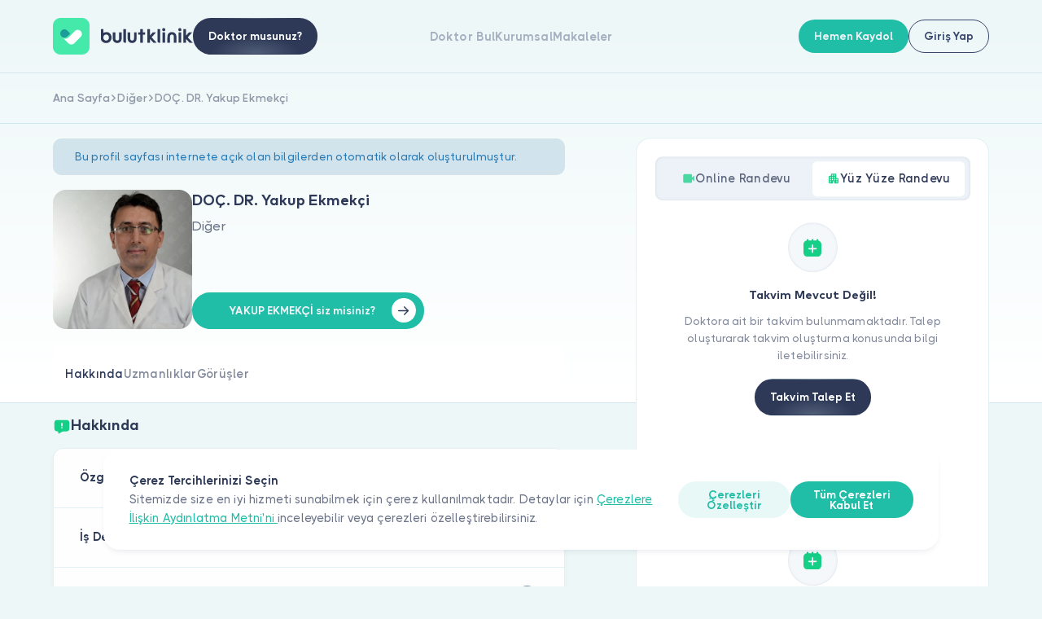

--- FILE ---
content_type: text/html; charset=UTF-8
request_url: https://bulutklinik.com/doc-dr-yakup-ekmekci
body_size: 17121
content:
<!doctype html>
<html lang="tr">

    <head>

    <script type="b9da6e05b8ff2283b45dc822-text/javascript">
    window.onload = function() {
        function detectIos() {
            const toMatch = [
                /webOS/i,
                /iPhone/i,
                /iPad/i,
                /iPod/i,
                /BlackBerry/i,
                /Windows Phone/i
            ];
            return toMatch.some((toMatchItem) => {
                return navigator.userAgent.match(toMatchItem);
            });
        }

        function detectAndroid() {
            const toMatch = [
                /Android/i,
            ];
            return toMatch.some((toMatchItem) => {
                return navigator.userAgent.match(toMatchItem);
            });
        }

        if (detectIos()) {
            window.location = 'bulutklinik://doc-dr-yakup-ekmekci';
        }

        if (detectAndroid()) {
            window.location = 'intent://www.bulutklinik.com/doc-dr-yakup-ekmekci#Intent;package=com.bulut_klinik;scheme=https;end;';
        }
    }
</script>





<!-- Google Tag Manager -->
<script type="b9da6e05b8ff2283b45dc822-text/javascript">(function(w,d,s,l,i){w[l]=w[l]||[];w[l].push({'gtm.start':
    new Date().getTime(),event:'gtm.js'});var f=d.getElementsByTagName(s)[0],
    j=d.createElement(s),dl=l!='dataLayer'?'&l='+l:'';j.async=true;j.src=
    'https://www.googletagmanager.com/gtm.js?id='+i+dl;f.parentNode.insertBefore(j,f);
    })(window,document,'script','dataLayer','GTM-P4GMM23');
    window.dataLayer = window.dataLayer || [];
    function pushObjectToDataLayer(object) {
        try {
            console.log(window.dataLayer.push(object));
        }
        catch{
            return false;
        }
    }
</script>

<!-- End Google Tag Manager -->

<!-- Global site tag (gtag.js) - Google Analytics -->

<script async src="https://www.googletagmanager.com/gtag/js?id=UA-86773744-1" type="b9da6e05b8ff2283b45dc822-text/javascript"></script>
<script type="b9da6e05b8ff2283b45dc822-text/javascript">
window.dataLayer = window.dataLayer || [];
function gtag(){dataLayer.push(arguments);}
gtag('js', new Date());

gtag('config', 'UA-86773744-1');
</script>



<meta charset="UTF-8">
<meta http-equiv="X-UA-Compatible" content="IE=edge">

<meta name="viewport" content="width=device-width, initial-scale=1.0, minimum-scale=1.0, maximum-scale=1.0, user-scalable=no">

<meta name="description" content="DİĞER alanında uzman sayın DOÇ. DR. Yakup Ekmekçi ile online randevu ve yüz yüze randevu almak için hemen tıklayın!" />

<meta name="csrf-token" content="sW2yOQa8uoewmetbqkq6p48aHOod6niJRxEDNwcZ">

<!-- Facebook-->
<meta property="og:title" content="DOÇ. DR. Yakup Ekmekçi | Yorumları Oku - Online Randevu Al | bulutklinik" />
<meta property="og:description" content="DİĞER alanında uzman sayın DOÇ. DR. Yakup Ekmekçi ile online randevu ve yüz yüze randevu almak için hemen tıklayın!" />
<meta name="og:image" content="https://bulutklinik.com/assets/new-bulut-klinik/images/pics/imza.png"/>
<meta property="og:image" content="https://bulutklinik.com/assets/new-bulut-klinik/img/thumb.jpg"> <!-- TODO: NMK!  -->

<meta property="og:site_name" content="Bulut Klinik" /> <!-- TODO: NMK!  -->
<meta property="og:type" content="website" /> <!-- TODO: NMK!  -->
<meta property="og:locale" content="tr_TR" /> <!-- TODO: NMK!  -->
<meta property="og:url" content="https://bulutklinik.com/doc-dr-yakup-ekmekci" /> <!-- TODO: NMK!  -->
<meta name="og:phone_number" content="0850 711 11 33"/> <!-- TODO: NMK!  -->

<!-- Twitter-->
<meta property="twitter:url" content="https://bulutklinik.com/doc-dr-yakup-ekmekci" />
<meta property="twitter:title" content="DOÇ. DR. Yakup Ekmekçi | Yorumları Oku - Online Randevu Al | bulutklinik" />
<meta property="twitter:description" content="DİĞER alanında uzman sayın DOÇ. DR. Yakup Ekmekçi ile online randevu ve yüz yüze randevu almak için hemen tıklayın!" />
<meta property="twitter:image" content="https://bulutklinik.com/assets/new-bulut-klinik/images/pics/imza.png" />

<meta property="twitter:card" content="summary" /> <!-- TODO: NMK! -->
<meta property="twitter:site" content="@bulutklinik" /> <!-- TODO: NMK! -->
<meta name="twitter:creator" content="@bulutklinik"> <!-- TODO: NMK! -->

<link rel="icon" type="image/png" sizes="16x16" href=https://bulutklinik.com/assets/new-bulut-klinik/img/favicon/favicon.png>
<link rel="apple-touch-icon" sizes="180x180" href=https://bulutklinik.com/assets/new-bulut-klinik/img/favicon/favicon.png>
<link rel="icon" type="image/png" sizes="32x32" href=https://bulutklinik.com/assets/new-bulut-klinik/img/favicon/favicon.png>
<link rel="icon" type="image/png" sizes="16x16" href=https://bulutklinik.com/assets/new-bulut-klinik/img/favicon/favicon.png>
<link rel="shortcut icon" href="https://bulutklinik.com/assets/new-bulut-klinik/img/favicon/favicon.ico" type="image/x-icon">

<link rel="manifest" href="https://bulutklinik.com/assets/new-bulut-klinik/site.webmanifest">
<link rel="canonical" href="https://bulutklinik.com/doc-dr-yakup-ekmekci"/>


<!--link(rel='mask-icon' href='assets/img/favicon/safari-pinned-tab.svg' color='#5bbad5')-->

<meta name="msapplication-TileColor" content="#da532c">
<meta name="theme-color" content="#ffffff">
<meta name=”format-detection” content=”telephone=no”>

<meta name=“robots” content="follow, index, max-snippet:-1, max-video-preview:-1, max-image-preview:large" />

<title>DOÇ. DR. Yakup Ekmekçi | Yorumları Oku - Online Randevu Al | bulutklinik</title>
<script type="application/ld+json">
{
  "@context": "https://schema.org",
  "@type": "Organization",
  "@id": "https://bulutklinik.com/#organization",
  "name": "Bulutklinik",
  "url": "https://bulutklinik.com",
  "logo": "https://bulutklinik.com/assets/new-bulut-klinik/img/logo.svg",
  "sameAs": [
      "https://www.facebook.com/bulutklinik",
      "https://www.youtube.com/c/bulutklinik",
      "https://tr.linkedin.com/company/bulutklinik",
      "https://www.instagram.com/bulutklinik",
      "https://twitter.com/bulutklinik"
  ],
  "identifier": {
    "@type": "PropertyValue",
    "name": "BK-28093",
    "value": "doc-dr-yakup-ekmekci"
  }
}
</script>


    <!-- --------STYLES------ -->
    <link rel="stylesheet" href="https://bulutklinik.com/assets/new-bulut-klinik/css/subsite.css?v=v260119_0727">

    <!--CSS-->

    <link rel="stylesheet" href="https://bulutklinik.com/assets/new-bulut-klinik/css/pagination.css?v=v260119_0727" async>
    <link rel="stylesheet" href="https://bulutklinik.com/assets/new-bulut-klinik/css/jquery.fancybox.css?v=v260119_0727" async>
    <link rel="stylesheet" href="https://bulutklinik.com/assets/new-bulut-klinik/css/leaflet.css?v=v260119_0727" async>
    <link rel="stylesheet" href="https://bulutklinik.com/assets/new-bulut-klinik/css/swiper-bundle.min.css?v=v260119_0727" async>
    <link rel="stylesheet" href="https://bulutklinik.com/assets/new-bulut-klinik/css/modal-video.min.css?v=v260119_0727" async>
    <link rel="stylesheet" href="https://bulutklinik.com/assets/new-bulut-klinik/css/sweetalert2.min.css?v=v260119_0727" async>
    <link rel="stylesheet" href="https://bulutklinik.com/assets/new-bulut-klinik/css/modal.css?v=v260119_0727" async>

    <link rel="stylesheet" href="https://bulutklinik.com/assets/new-bulut-klinik/css/style.css?v=v260119_0727">
    <link rel="stylesheet" href="https://bulutklinik.com/assets/new-bulut-klinik/css/paging.css?v=v260119_0727" async>


    <!-- Pages CSS-->
    
    
</head>
<body>

    <div class="header-wrapper">
    <header class="header header--dashboard">
        <div class="header-left">
            <a href="/">
    <img class="logo" src="https://bulutklinik.com/assets/new-bulut-klinik/img/logo.svg" alt="Logo">
</a>                                                            <a class="btn btn--gradient-black only-desktop" href="/for-doctors">
                        <span class="btn__text">Doktor musunuz?</span>
                    </a>
                                    </div>
        <div class="header-right-wrapper">
            <div class="header-right">
                                    <div class="header-menu">


        <a class="header-menu-link" href="https://bulutklinik.com/doctor/ara">Doktor Bul</a>
    <a class="header-menu-link" href="https://bulutklinik.com/kurumsal">Kurumsal</a>
    <a class="header-menu-link" href="https://bulutklinik.com/makale">Makaleler</a>
</div>
                    <div class="mobile-menu">
    <div class="mobile-menu-item has-submenu">
        <div class="mobile-menu-item__title">Hakkımızda            <div class="mobile-menu-item-icon">
                <svg class="icon icon-font">
                    <use xlink:href="https://bulutklinik.com/assets/new-bulut-klinik/icons/icons.svg#icon-down"></use>
                </svg>
            </div>
        </div>
        <div class="mobile-menu-item-content">
            <a class="mobile-menu-item-content-link" href="https://bulutklinik.com/kurumsal">Biz Kimiz</a>
            <a class="mobile-menu-item-content-link" href="https://bulutklinik.com/support">İletişim</a>
            <a class="mobile-menu-item-content-link" href="https://bulutklinik.com/kurumsal/kariyer">Kariyer</a>
            <a class="mobile-menu-item-content-link" href="https://bulutklinik.com/advisory-board">Danışma Kurulu</a>
        </div>
    </div>
    <div class="mobile-menu-item has-submenu">
        <div class="mobile-menu-item__title">Hastalar için            <div class="mobile-menu-item-icon">
                <svg class="icon icon-font">
                    <use xlink:href="https://bulutklinik.com/assets/new-bulut-klinik/icons/icons.svg#icon-down"></use>
                </svg>
            </div>
        </div>
        <div class="mobile-menu-item-content">
            <a class="mobile-menu-item-content-link" href="https://bulutklinik.com/doctor/ara">Doktorlar ve Uzmanlar</a>
            <a class="mobile-menu-item-content-link" href="https://bulutklinik.com/branslar">Branşlar</a>
            <a class="mobile-menu-item-content-link" href="https://bulutklinik.com/uzmanlik-alanlari">Uzmanlık Alanları</a>
            <a class="mobile-menu-item-content-link" href="https://bulutklinik.com/hastaliklar">Hastalıklar</a>
            <a class="mobile-menu-item-content-link" href="https://bulutklinik.com/support#faq">Sıkça Sorulan Sorular</a>
            <a class="mobile-menu-item-content-link" href="https://bulutklinik.com/makale">Makaleler</a>
            <a class="mobile-menu-item-content-link" href="https://bulutklinik.com/data-security">Veri Güvenliği</a>
            <a class="mobile-menu-item-content-link" href="https://bulutklinik.com/sales-agreement">Hasta Üyelik Sözleşmesi</a>
            <a class="mobile-menu-item-content-link" href="https://bulutklinik.com/support">İletişim</a>
        </div>
    </div>
    <div class="mobile-menu-item has-submenu">
        <div class="mobile-menu-item__title">Doktorlar için            <div class="mobile-menu-item-icon">
                <svg class="icon icon-font">
                    <use xlink:href="https://bulutklinik.com/assets/new-bulut-klinik/icons/icons.svg#icon-down"></use>
                </svg>
            </div>
        </div>
        <div class="mobile-menu-item-content">
            <a class="mobile-menu-item-content-link" href="https://bulutklinik.com/for-doctors/features">Öne Çıkan Özellikler</a>
            <a class="mobile-menu-item-content-link" href="/for-doctors#integration">Entegrasyonlar</a>
            <a class="mobile-menu-item-content-link" href="https://bulutklinik.com/for-doctors/makale">Makaleler</a>
            <a class="mobile-menu-item-content-link" href="/for-doctors#prices">Fiyatlar</a>
            <a class="mobile-menu-item-content-link" href="https://bulutklinik.com/for-doctors/sales-agreement">Doktor Üyelik Sözleşmesi</a>
            <a class="mobile-menu-item-content-link" href="https://bulutklinik.com/for-doctors/kvkk-policy">Doktor Aydınlatma Metni</a>
        </div>
    </div>
</div>                    <a class="dr-btn" href="https://bulutklinik.com/for-doctors">
    <div class="dr-btn-left">
        <img src="https://bulutklinik.com/assets/new-bulut-klinik/img/dr-small.png">
        <span class="dr-btn-text">Doktor musunuz?</span>
    </div>
    <div class="dr-btn-icon icon-font">
        <svg class="icon icon-font">
            <use xlink:href="https://bulutklinik.com/assets/new-bulut-klinik/icons/icons.svg#icon-right"></use>
        </svg>
    </div>
</a>                                            <div class="header-buttons only-mobile">
            <div class="btn btn--primary btn--md js-open-modal" data-modal-id="signModal">
        <span class="btn__text">Hemen Kaydol</span>
    </div>
            <div class="btn btn--transparent-black btn--md js-open-modal" data-modal-id="loginModal">
        <span class="btn__text">Giriş Yap</span>
    </div>
    </div> 
                                                </div>
                                        <div class="header-buttons only-desktop">
            <div class="btn btn--primary btn--md js-open-modal" data-modal-id="signModal">
        <span class="btn__text">Hemen Kaydol</span>
    </div>
            <div class="btn btn--transparent-black btn--md js-open-modal" data-modal-id="loginModal">
        <span class="btn__text">Giriş Yap</span>
    </div>
    </div> 
                <div class="header-menu-opener js-open-menu">
                    <span></span>
                    <span></span>
                    <span></span>
                </div>
                    </div>
    </header>
</div>      <div class="mb-6 doctor-detail" itemscope itemtype="https://schema.org/Physician">
        <meta itemprop="@id" content="https://bulutklinik.com/doc-dr-yakup-ekmekci">
        <meta itemprop="url" content="https://bulutklinik.com/doc-dr-yakup-ekmekci">
        <div class="subpage-intro"> 
          <div class="breadcrumb">
                    <a class="breadcrumb-item" href="https://bulutklinik.com"  >
                <span class="breadcrumb-text">Ana Sayfa</span>
                                <span class="breadcrumb-item-icon">
                    <svg class="icon icon-font">
                        <use xlink:href="https://bulutklinik.com/assets/new-bulut-klinik/icons/icons.svg#icon-right-short"></use>
                    </svg>
                </span>
                            </a>
                    <a class="breadcrumb-item" href="https://bulutklinik.com/diger"  >
                <span class="breadcrumb-text">Diğer</span>
                                <span class="breadcrumb-item-icon">
                    <svg class="icon icon-font">
                        <use xlink:href="https://bulutklinik.com/assets/new-bulut-klinik/icons/icons.svg#icon-right-short"></use>
                    </svg>
                </span>
                            </a>
                    <a class="breadcrumb-item" href="https://bulutklinik.com/doc-dr-yakup-ekmekci"  >
                <span class="breadcrumb-text">DOÇ. DR. Yakup Ekmekçi</span>
                            </a>
            </div>
          <div class="container">
    <div class="subpage-intro-row">
        <div class="subpage-intro-left">
                            <div class="banner banner--blue">
                    <p class="text text--sm text--blue banner-text">Bu profil sayfası internete açık olan bilgilerden otomatik olarak oluşturulmuştur.</p>
                </div>
                        <div class="dr-info">
                <div class="position-relative d-inline-block">
                    <div class="dr-info-img js-open-modal" data-modal-id="drImgModal">
                        <img src="https://bulutklinik-pb.s3.eu-west-1.amazonaws.com/doctors/profile/28093/iIEZTXtCFVsA1qu76rhmUpxl0KeM35.jpg" class="doctor-main-img" style="width: 100%;height: auto;display: block;" alt="DOÇ. DR. YAKUP EKMEKÇİ" itemprop="image">
                    </div>
                    
                </div>

                <div class="dr-info-content">
                    <div class="dr-info-content-top">
                        <h1 itemprop="name" class="title title--sm title--second title--navy-blue dr-info-name">DOÇ. DR. Yakup Ekmekçi</h1>
                        <div class="dr-info-position">
                                                            <p class="text text--lg text--medium-light">Diğer</p>
                                                    </div>
                    </div>
                    <div class="dr-info-content-bottom">
                                        <div class="btn btn--primary btn--i-right-end mt-2 find-btn js-open-modal" data-modal-id="crawlerModal">
                        <span class="btn__text me-4">YAKUP EKMEKÇİ siz misiniz?</span>
                        <span class="btn__icon icon-font btn__icon--rounded">
                        <svg class="icon icon-font">
                            <use xlink:href="https://bulutklinik.com/assets/new-bulut-klinik/icons/icons.svg#icon-right"></use>
                        </svg></span>
                    </div>
                    <div class="modal modal--small js-modal" data-modal-id="crawlerModal">
    <div class="modal-header justify-content-start">
        <div class="modal-close js-close-modal me-4">
            <svg class="icon icon-font">
                <use xlink:href="https://bulutklinik.com/assets/new-bulut-klinik/icons/icons.svg#icon-left"></use>
            </svg>
        </div>
        <div class="modal-header-title">YAKUP EKMEKÇİ siz misiniz?</div>
    </div>

    <div class="modal-content pb-3">
        <div class="title title--w-shape title--xsm fw-500 mb-2">
            <img src="https://bulutklinik.com/assets/new-bulut-klinik/img/basic-logo.svg" alt="Basic Logo">            <div class="text text--medium-light">bulutklinik.com üzerindeki profilinizin kontrolünü devralmak için hemen bir hesap oluşturun.</div>
        </div>
        <div class="modal-body">
            <div class="modal-form-elements filter-modal__texts row">
                <div class="f-modal__elements filter-modal__web-btn w-100 d-flex flex-row justify-content-center gap-3">

                    <div class="f-modal__elements filter-modal__web-btn w-100">
                        <button id="sms-login-submit"  class="btn btn--i-right-end btn--primary btn--xsm w-100 mt-2 js-open-modal" data-modal-id="signDoctorModal" data-crawler="YAKUP EKMEKÇİ">
                            <span class="btn__text">Profil Düzenle</span>
                        </button>
                        <button class="btn btn--i-right-end btn--light-gray-2 btn--xsm w-100 mt-2 js-close-modal"  data-bs-dismiss="modal" aria-label="Close">Kapat</button>
                    </div>

                </div>
            </div>
        </div>
    </div>
</div>
                    <div class="modal modal--small modal--login modal--type-2 js-modal modal--sign" data-modal-id="signDoctorModal" data-asset-path="https://bulutklinik.com/assets/new-bulut-klinik/images/icons">
        <div class="col-12">
            <div class="modal-header">
                <div class="modal-close js-close-modal">
                    <svg class="icon icon-font">
                        <use xlink:href="https://bulutklinik.com/assets/new-bulut-klinik/icons/icons.svg#icon-left"></use>
                    </svg>
                </div>
                <div class="modal-header-title">
                                            Ücretsiz Dene                                    </div>
            </div>
            <div class="modal-content modal-overflow-content">
                
                <form class="" action="https://bulutklinik.com/for-doctors/add-new-company" autocomplete="off" method="post" id="register">
                    <input type="hidden" name="_token" value="sW2yOQa8uoewmetbqkq6p48aHOod6niJRxEDNwcZ">                    <input type="hidden" name="g-recaptcha-response" class="g-recaptcha-response" value="" >
                    <input type="hidden" name="action" value="CheckMernis">
                    <div class="input-row">
                        <div class="input-wrapper">
                            <label class="input__title" for="nameAndSurname"> Adı Soyadı</label>
                                                            <input class="input" name="nameAndSurname" id="nameAndSurname" type="text" placeholder="Adı Soyadı">
                                                    </div>
                    </div>
                    <div class="input-row">
                        <div class="input-wrapper">
                            <label class="input__title" for="companyEmail">E-Posta</label>
                            <div class="input-row">
                                <input class="input"  type="text" id="companyEmail" name="companyEmail" placeholder="E-Posta">
                            </div>
                        </div>
                    </div>
                   
                    <label class="input__title" for="register_phone_">Cep Numarası</label>

                    <div class="input-row withphone">
                        <div class="dropdown-wrapper">
                            <div class="dropdown_bar">
                                <div class="dropdown_bar-item selected">
                                    <div class="dropdown_bar-item__top-title">+90</div>
                                    <div class="dropdown_bar-item__title selectedPhoneCode"></div>
                                    <input type="hidden" name="phone_code" id="register_phone_code" required>
                                    <div class="dropdown_bar-item-box-wrapper dropdown_bar-item-box-wrapper--right">
                                        <div class="dropdown_bar-item-box phone-code-area gray-scroll">
                                            <div class="dropdown_bar-item-box__item selected active">+90</div>
                                        </div>
                                    </div>
                                    <div class="dropdown_bar-item__icon">
                                        <svg class="icon icon-font">
                                            <use xlink:href="https://bulutklinik.com/assets/new-bulut-klinik/icons/icons.svg#icon-angledown"></use>
                                        </svg>
                                    </div>
                                </div>
                            </div>
                        </div>
                        <div class="input-wrapper phone">
                            <input class="input phone-mask" id="register_phone_" oninput="if (!window.__cfRLUnblockHandlers) return false; phoneFormatter(this, 'registerPhone')" autocomplete="off" type="tel" required value="" tabindex="3" data-cf-modified-b9da6e05b8ff2283b45dc822-="">
                            <input type="hidden" name="phone" id="registerPhone">
                        </div>
                    </div>
                    <div class="input-row">
                        <div class="input-wrapper">
                            <label class="input__title" for="companyName">Firma Adı</label>
                            <div class="input-row">
                                <input class="input"  type="text" id="companyName" name="companyName" placeholder="Firma Adı">
                            </div>
                        </div>
                        <div class="dropdown-wrapper">
                            <label class="input__title" >Branşlar</label>
                            <div class="dropdown_bar">
                                <div class="dropdown_bar-item branch selected">
                                    <div class="dropdown_bar-item__top-title selectedBranch" id="selectedBranchText"></div>
                                    <div class="dropdown_bar-item__title selectedBranch" style="color:#9399a8">Branş Seçin</div>
                                    <input type="hidden" name="medicalBranch" id="register_branch" required>

                                    <div class="dropdown_bar-item-box-wrapper dropdown_bar-item-box-wrapper--right">
                                        <div class="input-row px-4 mb-0">
                                            <div class="input-wrapper search-input">
                                                <input class="input" type="text" placeholder="Ara">
                                            </div>
                                        </div>
                                        <div class="dropdown_bar-item-box branches-area gray-scroll">
                                        </div>
                                    </div>
                                    <div class="dropdown_bar-item__icon">
                                        <svg class="icon icon-font">
                                            <use xlink:href="https://bulutklinik.com/assets/new-bulut-klinik/icons/icons.svg#icon-angledown"></use>
                                        </svg>
                                    </div>
                                </div>
                            </div>
                        </div>
                    </div>
                    <div class="input-row">
                        <div class="input-wrapper">
                            <label class="input__title" for="password">Şifreniz</label>
                                <div class="input-with-icon">
                                    <input class="input registerPassword" name="password" type="password" id="password" placeholder="Şifreniz" required autocomplete="new-passowrd webauthn">
                                    <div class="input-icon icon-font js-show-password">
                                        <svg class="icon icon-font">
                                            <use xlink:href="https://bulutklinik.com/assets/new-bulut-klinik/icons/icons.svg#icon-eye"></use>
                                        </svg>
                                    </div>
                            </div>
                        </div>
                        <div class="input-wrapper">
                            <label class="input__title" for="passwordAgain">&nbsp;</label>
                                <div class="input-with-icon">
                                    <input class="input registerPassword" name="passwordAgain" id="passwordAgain" type="password" placeholder="Şifre Tekrar" required>
                                    <div class="input-icon icon-font js-show-password">
                                        <svg class="icon icon-font">
                                            <use xlink:href="https://bulutklinik.com/assets/new-bulut-klinik/icons/icons.svg#icon-eye"></use>
                                        </svg>
                                    </div>
                            </div>
                        </div>
                    </div>
                    <div class="input-row password-rules-container d-none">
                        <ul id="password-rules">
                            <li class="input__title" data-rule="length">
                                <img src="https://bulutklinik.com/assets/new-bulut-klinik/images/icons/basarisiz.svg" style="width: 15px; margin-right: 4px; vertical-align: text-top" alt="">
                                En az 6, en fazla 16 karakter                            </li>
                            <li class="input__title" data-rule="uppercase">
                                <img src="https://bulutklinik.com/assets/new-bulut-klinik/images/icons/basarisiz.svg" style="width: 15px; margin-right: 4px; vertical-align: text-top" alt="">
                                En az 1 büyük harf                            </li>
                            <li class="input__title" data-rule="lowercase">
                                <img src="https://bulutklinik.com/assets/new-bulut-klinik/images/icons/basarisiz.svg" style="width: 15px; margin-right: 4px; vertical-align: text-top" alt="">
                                En az 1 küçük harf                            </li>
                            <li class="input__title" data-rule="number">
                                <img src="https://bulutklinik.com/assets/new-bulut-klinik/images/icons/basarisiz.svg" style="width: 15px; margin-right: 4px; vertical-align: text-top" alt="">
                                En az 1 rakam                            </li>
                            <li class="input__title" data-rule="special">
                                <img src="https://bulutklinik.com/assets/new-bulut-klinik/images/icons/basarisiz.svg" style="width: 15px; margin-right: 4px; vertical-align: text-top" alt="">
                                En az 1 özel karakter (!@#$%^&* vb.)                            </li>
                        </ul>
                    </div>
                    <div class="checkbox-wrapper mt-3" id="agreements-container"></div>
                    <div class="input error registerErrorMessage d-none"></div>
                    <div id="register-doctor-turnstile" data-sitekey="0x4AAAAAAALaTJl2c8Q2tjYn"></div>
                    <button class="btn btn--i-right-end btn--primary btn--xsm w-100 mt-1" data-form-slug="registerDoctor" id="register-button" type="submit"><span class="btn__text">Kayıt Ol</span><span class="btn__icon icon-font">
                  <svg class="icon icon-font">
                    <use xlink:href="https://bulutklinik.com/assets/new-bulut-klinik/icons/icons.svg#icon-right"></use>
                  </svg></span></button>
                </form>
            </div>
        </div>
        
</div>                                        </div>
                </div>
            </div>
            <div class="doctor-detail-contact-buttons only-mobile">
                <div class="btn btn--gradient-black br-12 js-open-appointment">
                    <span class="btn__text">Randevu Al</span>
                </div>
                <a class="btn btn--gradient-light-blue br-12  disabled-link " href="https://bulutklinik.com/checkout/question/MjgwOTM=">
                    <span class="btn__text">Soru Sor</span>
                </a>
            </div>
        </div>
    </div>
</div>        </div>
        <div class="subpage-content">
    <div class="container">
        <div class="subpage-content-row">
            <div class="subpage-content-left">
    <div class="tab doctor-detail-main-tab">
        <div class="tab-link-wrapper sticky-top" style="border-radius: 0 0 1.4rem 1.4rem; margin: 0 1px;">
            <div class="animated-tabs animated-tabs--start">
                <div class="animated-tabs-item js-scroll-item active" data-target="hakkinda">
                    <span>Hakkında</span>
                </div>
                <div class="animated-tabs-item js-scroll-item" data-target="uzmanliklar">
                    <span>Uzmanlıklar</span>
                </div>
                                <div class="animated-tabs-item js-scroll-item" data-target="gorusler">
                    <span>Görüşler</span>
                </div>
                <div class="animated-tabs-line"></div>
            </div>
        </div>
        <div class="tab-content-wrapper">
            <div class="tab-content">
                <div class="doctor-detail-tab-section mt-2" id="hakkinda">
    <h2 class="title title--navy-blue title--w-shape title--sm title--second doctor-detail-section-title"><svg class="icon icon-title"><use xlink:href="https://bulutklinik.com/assets/new-bulut-klinik/icons/icons.svg#message-report-filled"></use></svg>Hakkında</h2>
    <div class="box box--doctor-detail accordion-wrapper" data-multiple-show="true">
        <div class="doctor-detail-box-item accordion-item active">
    <div class="accordion-item-header js-accordion-trigger">
        <h3 class="doctor-detail-box-item-title">Özgeçmiş</h3>
        <div class="btn btn--3xsm btn--i btn--light-gray">
            <span class="btn__icon"> 
                <svg class="icon icon-font">
                    <use xlink:href="https://bulutklinik.com/assets/new-bulut-klinik/icons/icons.svg#icon-down"></use>
                </svg>
            </span>
        </div>
    </div>
    <div class="accordion-content">
        <div class="accordion-calc">
            <div class="content">
            1999 yılında Ankara Üniversitesi Tıp Fakültesi'nden mezun oldu.2005 yılında Ankara Üniversitesi Tıp Fakültesi'nde Nefroloji Anabilim dalında ihtisasını tamamladı.
            </div>
        </div>
    </div>
</div>
 
        <div class="doctor-detail-box-item accordion-item active">
        <div class="accordion-item-header js-accordion-trigger">
            <h4 class="doctor-detail-box-item-title">İş Deneyimi</h4>
            <div class="btn btn--3xsm btn--i btn--light-gray">
                <span class="btn__icon"> 
                    <svg class="icon icon-font">
                        <use xlink:href="https://bulutklinik.com/assets/new-bulut-klinik/icons/icons.svg#icon-down"></use>
                    </svg>
                </span>
            </div>
        </div>
        <div class="accordion-content">
            <div class="accordion-calc">
                <div class="education-item-wrapper">
                                        <div class="education-item">
                        <div class="education-item-title">Ankara Özel Güven Hastanesi</div>
                        <small class="education-item-text"> - Şimdi</small>
                    </div>
                                    </div>
            </div>
        </div>
    </div>
 
         
        <div class="doctor-detail-box-item accordion-item active">
        <div class="accordion-item-header js-accordion-trigger">
            <h4 class="doctor-detail-box-item-title">Bilinen Diller</h4>
            <div class="btn btn--3xsm btn--i btn--light-gray">
                <span class="btn__icon"> 
                    <svg class="icon icon-font">
                        <use xlink:href="https://bulutklinik.com/assets/new-bulut-klinik/icons/icons.svg#icon-down"></use>
                    </svg>
                </span>
            </div>
        </div>
        <div class="accordion-content">
            <div class="accordion-calc">
                <div class="content">
                    <ul> 
                                                    <li>Türkçe </li>
                                            </ul>
                </div>
            </div>
        </div>
    </div>
  
    </div>
</div>                <div class="doctor-detail-tab-section" id="uzmanliklar">
<h2 class="title title--navy-blue title--w-shape title--sm title--second doctor-detail-section-title"><svg class="icon icon-title"><use xlink:href="https://bulutklinik.com/assets/new-bulut-klinik/icons/icons.svg#pin-filled"></use></svg>Uzmanlıklar</h2>
 
    <div class="box box--doctor-detail box--empty"> 
    <div class="doctor-detail-empty-section">
        <div class="doctor-detail-empty-section-left">
            <div class="btn btn--i btn--lg btn--light-gray no-click">
                <span class="btn__icon icon-font">
                    <svg class="icon icon-font">
                        <use xlink:href="https://bulutklinik.com/assets/new-bulut-klinik/icons/icons.svg#icon-new-calendar"></use>
                    </svg>
                </span>
            </div>
        </div>
        <div class="doctor-detail-empty-section-content">
            <h6 class="title title--2xsm">İçerik Bulunamadı</h6>
            <p class="text text--light text--sm"></p>
        </div>
    </div>
</div></div>
                                <div class="doctor-detail-tab-section" id="gorusler">
<h2 class="title title--navy-blue title--w-shape title--sm title--second doctor-detail-section-title"><svg class="icon icon-title"><use xlink:href="https://bulutklinik.com/assets/new-bulut-klinik/icons/icons.svg#star-filled"></use></svg>Hasta Görüşleri</h2>

        <div class="box box--doctor-detail accordion-wrapper" data-multiple-show="true">
            <div class="doctor-detail-box-item d-flex justify-content-between align-items-center">
                                        <div class="doctor-detail-empty-section">
                            <div class="doctor-detail-empty-section-left">
                                <div class="btn btn--i btn--lg btn--light-gray no-click">
                <span class="btn__icon icon-font">
                    <svg class="icon icon-font">
                        <use xlink:href="https://bulutklinik.com/assets/new-bulut-klinik/icons/icons.svg#icon-new-calendar"></use>
                    </svg>
                </span>
                                </div>
                            </div>
                            <div class="doctor-detail-empty-section-content">
                                <strong class="title title--2xsm">İlk Görüşü Siz Paylaşın</strong>
                                <p class="text text--light text--sm">DOÇ. DR. YAKUP EKMEKÇİ’ı daha önce ziyaret ettiniz mi? Görüşlerinizi paylaşarak diğer kişilerin doğru seçim yapmasına katkıda bulunabilirsiniz.</p>
                            </div>
                        </div>
                                                                        <a class="btn btn--gradient-black btn--md comment-btn" href="https://bulutklinik.com?slug=loginModal"><span class="btn__text">Görüş Ekle</span></a>
                                                </div>
                        
        </div>
        </div>
<meta name="csrf-token" content="sW2yOQa8uoewmetbqkq6p48aHOod6niJRxEDNwcZ">

<script type="b9da6e05b8ff2283b45dc822-text/javascript">
    document.addEventListener('DOMContentLoaded', function () {
        const btn  = document.querySelector('#gorusler .js-show-comments');
        if (!btn) return;

        const stopAll = (e) => {
            e.preventDefault();
            e.stopPropagation();
            if (e.stopImmediatePropagation) e.stopImmediatePropagation();
        };

        const list = document.getElementById('doctor-comments-list') || document.querySelector('#gorusler .box.box--doctor-detail');
        const csrf = document.querySelector('meta[name="csrf-token"]')?.getAttribute('content') || '';

        const qsAll = (sel, root = list) => Array.from(root.querySelectorAll(sel));
        const getReviews = () => qsAll('.doctor-detail-box-item[itemprop="review"]');
        const getHidden  = () => qsAll('.doctor-detail-box-item[itemprop="review"].hidden');

        const getLoadedCount = () => getReviews().length;

        const setLessMode = () => {
            btn.dataset.mode = 'less';
            btn.classList.add('is-less');
            const t = btn.querySelector('.link__text');
            if (t) t.textContent = (btn.dataset.lessText || 'Daha az göster');
        };

        const setMoreMode = () => {
            btn.dataset.mode = 'more';
            btn.classList.remove('is-less');
            const t = btn.querySelector('.link__text');
            if (t) t.textContent = (btn.dataset.moreText || 'Daha Fazla Gör');
        };

        btn.addEventListener('click', function (e) {
            stopAll(e);

            const mode           = btn.dataset.mode || 'more';
            const firstClickMode = (btn.dataset.firstClick || 'reveal').toLowerCase(); // 'reveal'
            const firstDone      = btn.dataset.firstDone === '1';
            const pageSize       = parseInt(btn.dataset.pageSize || '10', 10);
            const initialVisible = parseInt(btn.dataset.initialVisible || '2', 10);
            const total          = parseInt(btn.dataset.total || '0', 10);
            const url    = btn.dataset.url;
            const doctor = btn.dataset.doctor;

            if (mode === 'less') {
                qsAll('.lazy-comment').forEach(el => el.remove());
                getReviews().forEach((el, idx) => el.classList.toggle('hidden', idx >= initialVisible));

                btn.dataset.firstDone = '0';
                btn.dataset.page = '2';
                setMoreMode();
                return;
            }

            if (!firstDone && firstClickMode === 'reveal') {
                const need = Math.max(0, pageSize - initialVisible);
                const willReveal = getHidden().slice(0, need);

                willReveal.forEach(el => el.classList.remove('hidden'));

                btn.dataset.firstDone = '1';
                btn.dataset.page = '2';

                const loadedAfterReveal = getLoadedCount();

                if (total > 0 && loadedAfterReveal >= total) {
                    setLessMode();
                } else {
                    setMoreMode();
                }
                return;
            }

            let page = parseInt(btn.dataset.page || '2', 10);

            btn.classList.add('is-loading');
            btn.setAttribute('aria-busy', 'true');

            $.ajax({
                url: url,
                type: 'POST',
                dataType: 'text',
                headers: { 'X-CSRF-TOKEN': csrf, 'X-Requested-With': 'XMLHttpRequest' },
                data: { doctor_id: doctor, page: page },
                beforeSend: function () {
                    btn.classList.add('is-loading');
                    btn.setAttribute('aria-busy', 'true');
                }
            }).done(function (resp) {
                let html = '';
                let hasMore = null;
                try {
                    const j = JSON.parse(resp);
                    html = j.view || j.html || '';
                    if (typeof j.has_more !== 'undefined') hasMore = !!j.has_more;
                } catch (_e) {
                    html = resp;
                }
                html = (window.jQuery ? $.trim(html) : (html || '').trim());

                if (html) {
                    const temp = document.createElement('div');
                    temp.innerHTML = html;
                    temp.querySelectorAll('.doctor-detail-box-item[itemprop="review"]').forEach(el => el.classList.add('lazy-comment'));

                    const btnItem = btn.closest('.doctor-detail-box-item.button');
                    btnItem.parentNode.insertBefore(temp, btnItem);

                    btn.dataset.page = String(page + 1);
                }

                const loadedNow = getLoadedCount();
                const noMoreByTotal  = (total > 0 && loadedNow >= total);
                const noMoreByServer = (hasMore === false) || !html;

                if (noMoreByTotal || noMoreByServer) {
                    setLessMode();
                } else {
                    setMoreMode();
                }
            }).always(function () {
                btn.classList.remove('is-loading');
                btn.removeAttribute('aria-busy');
            });
        });
    });
</script>
<style>
    .link.is-less .icon { transform: rotate(180deg); transition: transform .2s; }
</style>

            </div>
        </div>
    </div>
</div>

 
            <div class="subpage-content-right">
    <div class="box-wrapper js-appointment-section">
        <div class="mobile-header only-mobile">
            <div class="modal-close js-close-appointment">
                <svg class="icon icon-font">
                  <use xlink:href="https://bulutklinik.com/assets/new-bulut-klinik/icons/icons.svg#icon-left"></use>
                </svg>
            </div>
            <div class="modal-header-title">Randevu Al</div>
        </div>
        <div class="box">
            <div class="box-content">
                <div class="tab swiper-tab">
                                                            <div class="tab-link-wrapper">
                        <div class="animated-tabs animated-tabs--banner">
                            <div class="animated-tabs-item js-tab-item" data-filter="online">
                              <div class="animated-tabs-item-icon">
                                  <svg class="icon icon-font">
                                    <use xlink:href="https://bulutklinik.com/assets/new-bulut-klinik/icons/icons.svg#icon-videocam"></use>
                                  </svg>
                              </div>
                              <span>Online Randevu</span>
                            </div>
                            <div class="animated-tabs-item js-tab-item active" data-filter="physicall">
                              <div class="animated-tabs-item-icon">
                                  <svg class="icon icon-font">
                                    <use xlink:href="https://bulutklinik.com/assets/new-bulut-klinik/icons/icons.svg#icon-apartment"></use>
                                  </svg>
                              </div>
                              <span>Yüz Yüze Randevu</span>
                            </div>
                        </div>
                    </div>

                    <div class="tab-content-wrapper">
                        <div class="tab-content">
                                                        <div class="filtered-item px-0 pt-0 new-calendar online">
    <div class="clinic-info  d-none " style="align-self: flex-start">
        <a class="toptitle toptitle--w-shape toptitle--black toptitle--3xsm" href="/klinikler/bk/ankara">
            <img src="https://bulutklinik.com/assets/new-bulut-klinik/img/location.svg">ANKARA ÖZEL GÜVEN HASTANESİ
        </a>
        <p class="text text--dark-light">Remzi Oğuz Arık Mahallesi Şimşek Sokak No:29 Kavaklıdere</p>
        <a class="link link--md link--dark-green link--underline" href="https://www.google.com/maps/search/?api=1&query=Remzi+O%C4%9Fuz+Ar%C4%B1k+Mahallesi+%C5%9Eim%C5%9Fek+Sokak+No%3A29+Kavakl%C4%B1dere" target="_blank">
            <span class="link__text">Yol Tarifi Al</span>
        </a>
    </div>
    <div class="new-calendar-icon">
        <svg class="icon icon-font">
            <use xlink:href="https://bulutklinik.com/assets/new-bulut-klinik/icons/icons.svg#icon-new-calendar"></use>
        </svg>
    </div>
    <h6 class="title title--second title--2xsm title--navy-blue mb-1 title--center">Takvim Mevcut Değil!</h6>
            <p class="text text--light text--sm text--center mb-2 mx-5">Doktora ait bir takvim bulunmamaktadır. Talep oluşturarak takvim oluşturma konusunda bilgi iletebilirsiniz.</p>
        <div class="btn btn--gradient-black js-open-modal" data-type="interview" data-modal-id="requestCalendar">
            <span class="btn__text">Takvim Talep Et</span>
        </div>
    </div>
                            <div class="filtered-item px-0 pt-0 new-calendar physicall">
    <div class="clinic-info " style="align-self: flex-start">
        <a class="toptitle toptitle--w-shape toptitle--black toptitle--3xsm" href="/klinikler/bk/ankara">
            <img src="https://bulutklinik.com/assets/new-bulut-klinik/img/location.svg">ANKARA ÖZEL GÜVEN HASTANESİ
        </a>
        <p class="text text--dark-light">Remzi Oğuz Arık Mahallesi Şimşek Sokak No:29 Kavaklıdere</p>
        <a class="link link--md link--dark-green link--underline" href="https://www.google.com/maps/search/?api=1&query=Remzi+O%C4%9Fuz+Ar%C4%B1k+Mahallesi+%C5%9Eim%C5%9Fek+Sokak+No%3A29+Kavakl%C4%B1dere" target="_blank">
            <span class="link__text">Yol Tarifi Al</span>
        </a>
    </div>
    <div class="new-calendar-icon">
        <svg class="icon icon-font">
            <use xlink:href="https://bulutklinik.com/assets/new-bulut-klinik/icons/icons.svg#icon-new-calendar"></use>
        </svg>
    </div>
    <h6 class="title title--second title--2xsm title--navy-blue mb-1 title--center">Takvim Mevcut Değil!</h6>
            <p class="text text--light text--sm text--center mb-2 mx-5">Doktora ait bir takvim bulunmamaktadır. Talep oluşturarak takvim oluşturma konusunda bilgi iletebilirsiniz.</p>
        <div class="btn btn--gradient-black js-open-modal" data-type="appointment" data-modal-id="requestCalendar">
            <span class="btn__text">Takvim Talep Et</span>
        </div>
    </div>
                                                    </div>
                    </div>
                </div>
            </div>
        </div>
                    </div>
</div> 
        </div>
    </div>
</div>      </div>
      <div class="modal modal--type-3 js-modal modal--img modal--dr-img" data-modal-id="drImgModal">
    <div class="modal-close js-close-modal"></div>
    <div class="modal-content">
        <img class="modal-img" src="https://bulutklinik-pb.s3.eu-west-1.amazonaws.com/doctors/profile/28093/iIEZTXtCFVsA1qu76rhmUpxl0KeM35.jpg">
    </div>
</div>      <div class="modal modal--small modal--type-2 js-modal modal--opinion" data-modal-id="opinionModal">
    <div class="modal-header">
        <div class="modal-close js-close-modal">
            <svg class="icon icon-font">
                <use xlink:href="https://bulutklinik.com/assets/new-bulut-klinik/icons/icons.svg#icon-left"></use>
            </svg>
        </div>
        <div class="modal-header-title">Görüş Ekle</div>
    </div>
    <div class="modal-content">
        <div class="form-wrapper">
            <!-- <div class="input-row">
                 <div class="input-wrapper">
                    <label class="input__title">Adı Soyadı </label>
                    <input class="input" name="name" type="text" placeholder="Adınızı Giriniz" required>
                </div>
            </div> -->
            <div class="input-row banner banner--sm banner--verify banner--gradient-red d-flex align-items-center justify-content-between mb-2 errorMessage d-none">
                <p class="text text--xs text--red-light banner-text fw-600"></p>
            </div>
            <div class="input-row">
                <div class="input-wrapper">
                    <label class="input__title">Bizi Değerlendirin</label>
                    <div class="rating-component">
                        <div class="rating-wrapper" id="userCommentStar" data-doctorid="28093" data-eventid="0">
                            <div class="rating-star" data-value="1"><img class="star-gray" src="https://bulutklinik.com/assets/new-bulut-klinik/img/star-1.svg" alt="Star"><img class="star-color" src="https://bulutklinik.com/assets/new-bulut-klinik/img/star-1.svg" alt="Star"></div>
                            <div class="rating-star" data-value="2"><img class="star-gray" src="https://bulutklinik.com/assets/new-bulut-klinik/img/star-1.svg" alt="Star"><img class="star-color" src="https://bulutklinik.com/assets/new-bulut-klinik/img/star-1.svg" alt="Star"></div>
                            <div class="rating-star" data-value="3"><img class="star-gray" src="https://bulutklinik.com/assets/new-bulut-klinik/img/star-1.svg" alt="Star"><img class="star-color" src="https://bulutklinik.com/assets/new-bulut-klinik/img/star-1.svg" alt="Star"></div>
                            <div class="rating-star" data-value="4"><img class="star-gray" src="https://bulutklinik.com/assets/new-bulut-klinik/img/star-1.svg" alt="Star"><img class="star-color" src="https://bulutklinik.com/assets/new-bulut-klinik/img/star-1.svg" alt="Star"></div>
                            <div class="rating-star" data-value="5"><img class="star-gray" src="https://bulutklinik.com/assets/new-bulut-klinik/img/star-1.svg" alt="Star"><img class="star-color" src="https://bulutklinik.com/assets/new-bulut-klinik/img/star-1.svg" alt="Star"></div>
                            <div class="rating-value d-none"></div>
                        </div>
                    </div>
                </div>
            </div>
            <div class="input-row">
                <div class="input-wrapper">
                    <input type="hidden" id="hash" name="hash" value="">
                    <label class="input__title">Görüşlerinizi Paylaşın</label>
                    <textarea class="input" id="user_comment_message" name="name" type="text" placeholder="Uzmanınızla ilgili görüşlerinizi buraya yazabilirsiniz…" required></textarea>
                </div>
            </div>
            <!-- <label class="checkbox">
                <input class="checkbox__input" type="checkbox" name="checkbox" required><span class="checkbox__toggle"></span>
                <div class="checkbox-content">
                    <div class="checkbox__title">Gizlilik politikasını okudum ve kabul ediyorum.</div>
                </div>
            </label> -->
        </div>
    </div>
    <div class="input error formErrorMessage d-none"></div>

    <div class="modal-footer d-flex justify-content-between align-items-center" id="addNormalComment">
        <div class="btn btn--md btn--gradient-black w-100" onclick="if (!window.__cfRLUnblockHandlers) return false; addUserComment()" data-cf-modified-b9da6e05b8ff2283b45dc822-="">
            <span class="btn__text">Görüş Ekle</span>
        </div>
    </div>
    <div class="modal-footer d-flex justify-content-between align-items-center d-none" id="addQuickComment" >
        <div class="btn btn--md btn--gradient-black w-100" onclick="if (!window.__cfRLUnblockHandlers) return false; addQuickComment()" data-cf-modified-b9da6e05b8ff2283b45dc822-="">
            <span class="btn__text">Görüş Ekle</span>
        </div>
    </div>
</div>
      <div class="modal modal--small modal--type-2 js-modal modal--request-calendar" id="requestCalendar" data-modal-id="requestCalendar">
    <div class="modal-header">
        <div class="modal-close js-close-modal">
            <svg class="icon icon-font">
                <use xlink:href="https://bulutklinik.com/assets/new-bulut-klinik/icons/icons.svg#icon-left"></use>
            </svg>
        </div>
        <div class="modal-header-title">Yüz Yüze Randevu Talebinde Bulun</div>
    </div>
    <form class="modal-content" id="requestCalendarModal">
        <input type="hidden" name="_token" value="sW2yOQa8uoewmetbqkq6p48aHOod6niJRxEDNwcZ">            <input id="doctorId" name="doctorId" type="hidden" value="28093">
            <input name="listType" id="listType" type="hidden" value="">
            <p class="text text--medium-light">Seçmiş olduğunuz doktorun yüz yüze görüşme hizmeti henüz aktif değildir. Yüz yüze görüşme talebinde bulunmak için lütfen aşağıdaki Talep Et butonuna basınız.</p>
                    <div class="form-wrapper mt-2">
                <div class="input-row">
                    <div class="input-wrapper">
                        <label class="input__title">Adınızı Giriniz  </label>
                        <input class="input" name="name" type="text" placeholder="Adınız" required>
                    </div>
                    <div class="input-wrapper">
                        <label class="input__title">Soyadınızı Giriniz  </label>
                        <input class="input" name="surname" type="text" placeholder="Soyadınız" required>
                    </div>
                </div>
                <label class="input__title">Cep Numarası</label>
                <div class="input-row withphone" id="request-calendar-form">
                    <div class="dropdown-wrapper">
                        <div class="dropdown_bar">
                            <div class="dropdown_bar-item selected">
                                <div class="dropdown_bar-item__top-title">+90</div>
                                <div class="dropdown_bar-item__title selectedPhoneCode"></div>
                                <input type="hidden" name="phone_code" id="request_phone_code" required>
                                <div class="dropdown_bar-item-box-wrapper">
                                    <div class="dropdown_bar-item-box phone-code-area gray-scroll">
                                        <div class="dropdown_bar-item-box__item selected active">+90</div>
                                    </div>
                                </div>
                                <div class="dropdown_bar-item__icon">
                                    <svg class="icon icon-font">
                                        <use xlink:href="https://bulutklinik.com/assets/new-bulut-klinik/icons/icons.svg#icon-angledown"></use>
                                    </svg>
                                </div>
                            </div>
                        </div>
                    </div>
                    <div class="input-wrapper phone">
                        <input class="input phone-mask" id="request_phone_" oninput="if (!window.__cfRLUnblockHandlers) return false; phoneFormatter(this, 'requestPhone')" autocomplete="off" type="tel" required value="" tabindex="3" data-cf-modified-b9da6e05b8ff2283b45dc822-="">
                        <input type="hidden" name="phone" id="requestPhone">
                    </div>
                </div>
                <div class="input-row">
                    <div class="input-wrapper">
                        <label class="input__title">E-Posta</label>
                        <input class="input" name="email" type="email" placeholder="E-Posta" required>
                    </div>
                </div>
            </div>
            </form>
        <div class="input error calendarErrorMessage d-none" style="margin-bottom:10px"></div>
    <div class="modal-footer d-flex justify-content-between align-items-center">
        <div class="link link--light-gray link--sm fw-800 link--uppercase js-close-modal">
            <span class="link__text">Kapat</span>
        </div>
        <div class="btn btn--primary btn--xsm save-requisition">
            <span class="btn__text">Talep Et</span>
        </div>
    </div>
</div>
<div class="modal modal--small modal--row modal--login modal--type-2 js-modal modal--sign" data-modal-id="signModal" data-asset-path="https://bulutklinik.com/assets/new-bulut-klinik/images/icons">
        <div class="col-12">
            <div class="modal-header">
                <div class="modal-close js-close-modal">
                    <svg class="icon icon-font">
                        <use xlink:href="https://bulutklinik.com/assets/new-bulut-klinik/icons/icons.svg#icon-left"></use>
                    </svg>
                </div>
                <div class="modal-header-title">Kayıt Ol</div>
            </div>
            <div class="modal-content" style="max-height: calc(100dvh - 70px - env(safe-area-inset-bottom) - env(safe-area-inset-top)) !important;">
                <div class="title title--w-shape title--xsm fw-500 mb-2">
                    <img src="https://bulutklinik.com/assets/new-bulut-klinik/img/basic-logo.svg" alt="Basic Logo">                    <div class="title-content">Alanında uzman hekimlerimiz ile <span class="colored-green">online olarak hemen görüşün!</span></div>
                </div>
                <form class="" action="https://bulutklinik.com/register" autocomplete="off" method="post" id="register">
                                        <input type="hidden" name="_token" value="sW2yOQa8uoewmetbqkq6p48aHOod6niJRxEDNwcZ">                    <input type="hidden" name="g-recaptcha-response" class="g-recaptcha-response" value="">
                    <input type="hidden" name="action" value="CheckMernis">
                    <input type="hidden" name="bk-modal-id" value="register">
                    <div class="input-row">
                        <div class="input-wrapper">
                            <label class="input__title" for="name">Adı</label>
                            <input class="input" id="name" name="name" type="text" placeholder="Adınızı Giriniz" required value="" tabindex="1">
                        </div>
                        <div class="input-wrapper">
                            <label class="input__title" for="surname">Soyadı</label>
                            <input class="input" id="surname" name="surname" type="text" placeholder="Soyadınızı Giriniz" required value="" tabindex="2">
                        </div>
                    </div>
        
                    <label class="input__title" for="register_phone_">Cep Numarası</label>
                    <div class="input-row withphone">
                        <div class="dropdown-wrapper">
                            <div class="dropdown_bar">
                                <div class="dropdown_bar-item selected">
                                    <div class="dropdown_bar-item__top-title">+90</div>
                                    <div class="dropdown_bar-item__title selectedPhoneCode"></div>
                                    <input type="hidden" name="phone_code" id="register_phone_code" required>
                                    <div class="dropdown_bar-item-box-wrapper">
                                        <div class="dropdown_bar-item-box phone-code-area gray-scroll">
                                            <div class="dropdown_bar-item-box__item selected active">+90</div>
                                        </div>
                                    </div>
                                    <div class="dropdown_bar-item__icon">
                                        <svg class="icon icon-font">
                                            <use xlink:href="https://bulutklinik.com/assets/new-bulut-klinik/icons/icons.svg#icon-angledown"></use>
                                        </svg>
                                    </div>
                                </div>
                            </div>
                        </div>
                        <div class="input-wrapper phone">
                            <input class="input phone-mask" id="register_phone_" oninput="if (!window.__cfRLUnblockHandlers) return false; phoneFormatter(this, 'registerPhone')" autocomplete="off" type="tel" required value="" tabindex="3" data-cf-modified-b9da6e05b8ff2283b45dc822-="">
                            <input type="hidden" name="phone" id="registerPhone">
                        </div>
                    </div>

                    <div class="input-row collapse align-items-start" id="registerMail">
                        <div class="input-wrapper">
                            <label class="input__title" for="email">E-Posta</label>
                            <input type="email" class="input" id="email" name="email" placeholder="E-Postanı Gir" value="" autocomplete="new-password">
                        </div>
                    </div>

                    <div class="input-row">
                        <div class="input-wrapper">
                            <label class="input__title" for="password">Şifreniz</label>
                            <div class="input-with-icon">
                                <input class="input registerPassword" minlength="6" maxlength="20" name="password" type="password" placeholder="Şifreniz" required tabindex="4" autocomplete="new-password">
                                <div class="input-icon icon-font js-show-password">
                                    <svg class="icon icon-font">
                                        <use xlink:href="https://bulutklinik.com/assets/new-bulut-klinik/icons/icons.svg#icon-eye" />
                                    </svg>
                                </div>
                            </div>
                        </div>
                        <div class="input-wrapper">
                            <label class="input__title" for="password">Şifre Tekrar</label>
                            <div class="input-with-icon">
                                <input class="input registerPassword" minlength="6" maxlength="20" name="passwordAgain" type="password" placeholder="Şifre Tekrar"  required tabindex="5">
                                <div class="input-icon icon-font js-show-password">
                                    <svg class="icon icon-font">
                                        <use xlink:href="https://bulutklinik.com/assets/new-bulut-klinik/icons/icons.svg#icon-eye" />
                                    </svg>
                                </div>
                            </div>
                        </div>
                    </div>
                    <div class="input-row password-rules-container d-none">
                        <ul id="password-rules">
                            <li class="input__title" data-rule="length">
                                <img src="https://bulutklinik.com/assets/new-bulut-klinik/images/icons/basarisiz.svg" style="width: 15px; margin-right: 4px; vertical-align: text-top" alt="">
                                En az 6, en fazla 16 karakter                            </li>
                            <li class="input__title" data-rule="uppercase">
                                <img src="https://bulutklinik.com/assets/new-bulut-klinik/images/icons/basarisiz.svg" style="width: 15px; margin-right: 4px; vertical-align: text-top" alt="">
                                En az 1 büyük harf                            </li>
                            <li class="input__title" data-rule="lowercase">
                                <img src="https://bulutklinik.com/assets/new-bulut-klinik/images/icons/basarisiz.svg" style="width: 15px; margin-right: 4px; vertical-align: text-top" alt="">
                                En az 1 küçük harf                            </li>
                            <li class="input__title" data-rule="number">
                                <img src="https://bulutklinik.com/assets/new-bulut-klinik/images/icons/basarisiz.svg" style="width: 15px; margin-right: 4px; vertical-align: text-top" alt="">
                                En az 1 rakam                            </li>
                            <li class="input__title" data-rule="special">
                                <img src="https://bulutklinik.com/assets/new-bulut-klinik/images/icons/basarisiz.svg" style="width: 15px; margin-right: 4px; vertical-align: text-top" alt="">
                                En az 1 özel karakter (!@#$%^&* vb.)                            </li>
                        </ul>
                    </div>
                    <div class="checkbox-wrapper mt-3" id="agreements-container"></div>
                    <div class="input error registerErrorMessage d-none"></div>

                    <div id="register-turnstile" data-sitekey="0x4AAAAAAALaTJl2c8Q2tjYn"></div>

                    <button class="btn btn--i-right-end btn--primary btn--xsm w-100 mt-1" data-form-slug="registerPatient" id="register-button" type="submit">
                        <span class="btn__text">Kayıt Ol</span>
                        <span class="btn__icon icon-font">
                            <svg class="icon icon-font">
                                <use xlink:href="https://bulutklinik.com/assets/new-bulut-klinik/icons/icons.svg#icon-right"></use>
                            </svg>
                        </span>
                    </button>
                </form>
                <p class="text text--sm or--text fw-600">Veya</p>
                <button class="btn btn--light-gray-2 btn--i-left-end w-100 fw-600 br-12 register-redirect-btn" data-redirect-url="https://bulutklinik.com/social-redirect/1?url=https%3A%2F%2Fbulutklinik.com%2Fdoc-dr-yakup-ekmekci&amp;register=1" >
        <img src="https://bulutklinik.com/assets/new-bulut-klinik/img/google.svg" alt="Google ile Kayıt Ol Icon">
        Google ile Kayıt Ol
    </button>

            </div>
        </div>
        
</div><div class="modal modal--small modal--login modal--type-2 js-modal" data-modal-id="loginModal" id="loginModal">
    <div class="modal-header">
        <div class="modal-close js-close-modal">
            <svg class="icon icon-font">
                <use xlink:href="https://bulutklinik.com/assets/new-bulut-klinik/icons/icons.svg#icon-left"></use>
            </svg>
        </div>
        <div class="modal-header-title">Giriş Yap</div>
    </div>
    <div class="modal-content">
        <div class="title title--w-shape title--xsm fw-500 mb-2">
            <img src="https://bulutklinik.com/assets/new-bulut-klinik/img/basic-logo.svg" alt="Basic Logo">            <div class="title-content">Hemen giriş yap,<span class="d-block colored-green">randevularını oluştur!</span></div>
        </div>
        <form id="login-form" class="" method="POST" autocomplete="off" action="https://bulutklinik.com/sign-in">
            <input type="hidden" name="_token" value="sW2yOQa8uoewmetbqkq6p48aHOod6niJRxEDNwcZ" />
            <input type="hidden" name="c" value="" />
            <input type="hidden" name="requestUrl" value="https://bulutklinik.com/doc-dr-yakup-ekmekci" />
            <input type="hidden" name="socialUrl" value="https://bulutklinik.com/doc-dr-yakup-ekmekci" />
            <input type="hidden" class="g-recaptcha-response" name="g-recaptcha-response" value="" />
            <input type="hidden" name="fb" value="" />
            
                        <label class="input__title" for="login_phone_">Cep Numarası</label>
            <div class="input-row withphone">
                <div class="dropdown-wrapper">
                    <div class="dropdown_bar">
                        <div class="dropdown_bar-item selected">
                            <div class="dropdown_bar-item__top-title">+90</div>
                            <div class="dropdown_bar-item__title selectedPhoneCode"></div>
                            <input type="hidden" name="phone_code" id="login_phone_code" required>
                            <div class="dropdown_bar-item-box-wrapper">
                                <div class="dropdown_bar-item-box phone-code-area gray-scroll">
                                    <div class="dropdown_bar-item-box__item selected active">+90</div>
                                </div>
                            </div>
                            <div class="dropdown_bar-item__icon">
                                <svg class="icon icon-font">
                                    <use xlink:href="https://bulutklinik.com/assets/new-bulut-klinik/icons/icons.svg#icon-angledown"></use>
                                </svg>
                            </div>
                        </div>
                    </div>
                </div>
                <div class="input-wrapper phone">
                    <input class="input phone-mask" id="login_phone_" oninput="if (!window.__cfRLUnblockHandlers) return false; phoneFormatter(this, 'phone_value')" autocomplete="webauthn" type="tel" required value="" data-cf-modified-b9da6e05b8ff2283b45dc822-="">
                    <input type="hidden" name="phone" id="phone_value">
                </div>
            </div>
            <div class="input-row with-password d-none">
                <div class="input-wrapper">
                    <div class="d-flex flex-row justify-content-between w-100 align-items-center">
                        <label class="input__title">Şifreniz</label>
                        <a class="input__title js-open-modal" data-modal-id="forgotPasswordModal" href="">
                            <span class="colored-green">Şifreni mi unuttun?</span>
                        </a>
                    </div>
                    <div class="input-with-icon">
                        <input class="input" name="password" type="password" placeholder="Şifreniz" required autocomplete="current-password webauthn">
                        <div class="input-icon icon-font js-show-password">
                            <svg class="icon icon-font">
                                <use xlink:href="https://bulutklinik.com/assets/new-bulut-klinik/icons/icons.svg#icon-eye" />
                            </svg>
                        </div>
                    </div>
                </div>
            </div>
            <div class="input error loginErrorMessage d-none"></div>
            <div class="input-row with-password d-none">
                <div class="checkbox-wrapper">
                    <label class="checkbox">
                        <input class="checkbox__input" type="checkbox" name="remember_me" value="1" required><span class="checkbox__toggle"></span>
                        <div class="checkbox-content">
                            <div class="checkbox__title">Beni hatırla</div>
                        </div>
                    </label>
                </div>
            </div>

            <div id="login-turnstile" data-sitekey="0x4AAAAAAALaTJl2c8Q2tjYn"></div>

            <button id="sign-in" data-logintype="1" data-loginurl="https://bulutklinik.com/doc-dr-yakup-ekmekci" class="btn btn--i-right-end btn--primary btn--xsm w-100 mt-1" type="submit">
                <span class="btn__text">Giriş Yap</span>
                <span class="btn__icon icon-font">
                    <svg class="icon icon-font">
                        <use xlink:href="https://bulutklinik.com/assets/new-bulut-klinik/icons/icons.svg#icon-right"></use>
                    </svg>
                </span>
            </button>
        </form>
        <p class="text text--sm or--text fw-600">Veya</p>
        <a id="pass_login" data-logintype="1" class="btn btn--light-gray-2 btn--i-left-end w-100 fw-600 br-12 mb-1">
            <img src="https://bulutklinik.com/assets/new-bulut-klinik/img/password2.svg" width="20" height="20" alt="password">
            <span>Parola ile Giriş Yap</span>
        </a>
        <button class="btn btn--light-gray-2 btn--i-left-end w-100 fw-600 br-12 login-redirect-btn" data-redirect-url="https://bulutklinik.com/social-redirect/1?url=https%3A%2F%2Fbulutklinik.com%2Fdoc-dr-yakup-ekmekci" >
        <img src="https://bulutklinik.com/assets/new-bulut-klinik/img/google.svg" alt="Google ile Giriş Yap Icon">
        Google ile Giriş Yap
    </button>

    </div>
</div>
<div class="modal modal--small modal--login modal--type-2 js-modal modal--visible" data-modal-id="forgotPasswordModal" id="forgotPasswordModal">
    <div class="modal-header">
        <div class="modal-close js-close-modal">
            <svg class="icon icon-font">
                <use xlink:href="https://bulutklinik.com/assets/new-bulut-klinik/icons/icons.svg#icon-left"></use>
            </svg>
        </div>

        <div class="modal-header-title">Şifremi Unuttum</div>
    </div>
    <div class="modal-content">
        <form action="https://bulutklinik.com/password-forgot" method="POST" id="reset_pass_fomr">
            <input type="hidden" name="bk-modal-id" value="forgot-password">
            <input type="hidden" name="_token" value="sW2yOQa8uoewmetbqkq6p48aHOod6niJRxEDNwcZ" />
            <input type="hidden" name="g-recaptcha-response" class="g-recaptcha-response" value="" >
            <input type="hidden" name="recaptcha" class="recaptcha" value="" >
            <input type="hidden" name="reset_pass" value="" >
                        <label class="input__title" for="phone">Cep Numarası</label>
            <div class="input-row withphone">
                <div class="dropdown-wrapper">
                    <div class="dropdown_bar phoneCodes">
                        <div class="dropdown_bar-item selected">
                            <div class="dropdown_bar-item__top-title">+90</div>
                            <div class="dropdown_bar-item__title selectedPhoneCode"></div>
                            <input type="hidden" name="phone_code" id="phone_code" required value="+90">
                            <div class="dropdown_bar-item-box-wrapper">
                                <div class="dropdown_bar-item-box gray-scroll">
                                    <div class="dropdown_bar-item-box__item selected active">+90</div>
                                </div>
                            </div>
                            <div class="dropdown_bar-item__icon">
                                <svg class="icon icon-font">
                                    <use xlink:href="https://bulutklinik.com/assets/new-bulut-klinik/icons/icons.svg#icon-angledown"></use>
                                </svg>
                            </div>
                        </div>
                    </div>
                </div>
                <div class="input-wrapper phone">
                    <input class="input phone-mask" id="phone_" oninput="if (!window.__cfRLUnblockHandlers) return false; this.value = this.value.replace(/[^0-9.]/g, '').replace(/(\..*?)\..*/g, '$1');" autocomplete="off" type="tel" required value="" oninput="this.value = this.value.replace(/[^0-9.]/g, '').replace(/(\..*?)\..*/g, '$1');" data-cf-modified-b9da6e05b8ff2283b45dc822-="">
                    <input type="hidden" name="phone" id="forgotPhone">
                </div>
            </div>
            <label class="input__title" for="phone">Doğum Tarihi</label>
            <div class="input-row">
                <div class="dropdown-wrapper">
                    <div class="dropdown_bar">
                        <div class="dropdown_bar-item">
                            <input type="hidden" name="birth_day" value>
                            <div class="dropdown_bar-item__top-title">Gün</div>
                            <div class="dropdown_bar-item__title" required data-target-input="birth_day"></div>
                            <div class="dropdown_bar-item-box-wrapper nice-scroll">
                                <div class="dropdown_bar-item-box">
                                                                                                                    <div class="dropdown_bar-item-box__item">01</div>
                                                                                                                    <div class="dropdown_bar-item-box__item">02</div>
                                                                                                                    <div class="dropdown_bar-item-box__item">03</div>
                                                                                                                    <div class="dropdown_bar-item-box__item">04</div>
                                                                                                                    <div class="dropdown_bar-item-box__item">05</div>
                                                                                                                    <div class="dropdown_bar-item-box__item">06</div>
                                                                                                                    <div class="dropdown_bar-item-box__item">07</div>
                                                                                                                    <div class="dropdown_bar-item-box__item">08</div>
                                                                                                                    <div class="dropdown_bar-item-box__item">09</div>
                                                                                                                    <div class="dropdown_bar-item-box__item">10</div>
                                                                                                                    <div class="dropdown_bar-item-box__item">11</div>
                                                                                                                    <div class="dropdown_bar-item-box__item">12</div>
                                                                                                                    <div class="dropdown_bar-item-box__item">13</div>
                                                                                                                    <div class="dropdown_bar-item-box__item">14</div>
                                                                                                                    <div class="dropdown_bar-item-box__item">15</div>
                                                                                                                    <div class="dropdown_bar-item-box__item">16</div>
                                                                                                                    <div class="dropdown_bar-item-box__item">17</div>
                                                                                                                    <div class="dropdown_bar-item-box__item">18</div>
                                                                                                                    <div class="dropdown_bar-item-box__item">19</div>
                                                                                                                    <div class="dropdown_bar-item-box__item">20</div>
                                                                                                                    <div class="dropdown_bar-item-box__item">21</div>
                                                                                                                    <div class="dropdown_bar-item-box__item">22</div>
                                                                                                                    <div class="dropdown_bar-item-box__item">23</div>
                                                                                                                    <div class="dropdown_bar-item-box__item">24</div>
                                                                                                                    <div class="dropdown_bar-item-box__item">25</div>
                                                                                                                    <div class="dropdown_bar-item-box__item">26</div>
                                                                                                                    <div class="dropdown_bar-item-box__item">27</div>
                                                                                                                    <div class="dropdown_bar-item-box__item">28</div>
                                                                                                                    <div class="dropdown_bar-item-box__item">29</div>
                                                                                                                    <div class="dropdown_bar-item-box__item">30</div>
                                                                                                                    <div class="dropdown_bar-item-box__item">31</div>
                                                                    </div>
                            </div>
                            <div class="dropdown_bar-item__icon">
                                <svg class="icon icon-font">
                                    <use xlink:href="https://bulutklinik.com/assets/new-bulut-klinik/icons/icons.svg#icon-angledown"></use>
                                </svg>
                            </div>
                        </div>
                    </div>
                </div>

                
                <div class="dropdown-wrapper">
                    <div class="dropdown_bar">
                        <div class="dropdown_bar-item">
                            <input type="hidden" name="birth_month" value>
                            <div class="dropdown_bar-item__top-title">Ay</div>
                            <div class="dropdown_bar-item__title" required data-target-input="birth_month"></div>
                            <div class="dropdown_bar-item-box-wrapper nice-scroll">
                                <div class="dropdown_bar-item-box">
                                                                                                                    <div class="dropdown_bar-item-box__item">01</div>
                                                                                                                    <div class="dropdown_bar-item-box__item">02</div>
                                                                                                                    <div class="dropdown_bar-item-box__item">03</div>
                                                                                                                    <div class="dropdown_bar-item-box__item">04</div>
                                                                                                                    <div class="dropdown_bar-item-box__item">05</div>
                                                                                                                    <div class="dropdown_bar-item-box__item">06</div>
                                                                                                                    <div class="dropdown_bar-item-box__item">07</div>
                                                                                                                    <div class="dropdown_bar-item-box__item">08</div>
                                                                                                                    <div class="dropdown_bar-item-box__item">09</div>
                                                                                                                    <div class="dropdown_bar-item-box__item">10</div>
                                                                                                                    <div class="dropdown_bar-item-box__item">11</div>
                                                                                                                    <div class="dropdown_bar-item-box__item">12</div>
                                                                    </div>
                            </div>
                            <div class="dropdown_bar-item__icon">
                                <svg class="icon icon-font">
                                    <use xlink:href="https://bulutklinik.com/assets/new-bulut-klinik/icons/icons.svg#icon-angledown"></use>
                                </svg>
                            </div>
                        </div>
                    </div>
                </div>

                
                <div class="dropdown-wrapper">
                    <div class="dropdown_bar">
                        <div class="dropdown_bar-item">
                            <input type="hidden" name="birth_year" value>
                            <div class="dropdown_bar-item__top-title">Yıl</div>
                            <div class="dropdown_bar-item__title" required data-target-input="birth_year"></div>
                            <div class="dropdown_bar-item-box-wrapper nice-scroll">
                                <div class="dropdown_bar-item-box">
                                                                            <div class="dropdown_bar-item-box__item">2026</div>
                                                                            <div class="dropdown_bar-item-box__item">2025</div>
                                                                            <div class="dropdown_bar-item-box__item">2024</div>
                                                                            <div class="dropdown_bar-item-box__item">2023</div>
                                                                            <div class="dropdown_bar-item-box__item">2022</div>
                                                                            <div class="dropdown_bar-item-box__item">2021</div>
                                                                            <div class="dropdown_bar-item-box__item">2020</div>
                                                                            <div class="dropdown_bar-item-box__item">2019</div>
                                                                            <div class="dropdown_bar-item-box__item">2018</div>
                                                                            <div class="dropdown_bar-item-box__item">2017</div>
                                                                            <div class="dropdown_bar-item-box__item">2016</div>
                                                                            <div class="dropdown_bar-item-box__item">2015</div>
                                                                            <div class="dropdown_bar-item-box__item">2014</div>
                                                                            <div class="dropdown_bar-item-box__item">2013</div>
                                                                            <div class="dropdown_bar-item-box__item">2012</div>
                                                                            <div class="dropdown_bar-item-box__item">2011</div>
                                                                            <div class="dropdown_bar-item-box__item">2010</div>
                                                                            <div class="dropdown_bar-item-box__item">2009</div>
                                                                            <div class="dropdown_bar-item-box__item">2008</div>
                                                                            <div class="dropdown_bar-item-box__item">2007</div>
                                                                            <div class="dropdown_bar-item-box__item">2006</div>
                                                                            <div class="dropdown_bar-item-box__item">2005</div>
                                                                            <div class="dropdown_bar-item-box__item">2004</div>
                                                                            <div class="dropdown_bar-item-box__item">2003</div>
                                                                            <div class="dropdown_bar-item-box__item">2002</div>
                                                                            <div class="dropdown_bar-item-box__item">2001</div>
                                                                            <div class="dropdown_bar-item-box__item">2000</div>
                                                                            <div class="dropdown_bar-item-box__item">1999</div>
                                                                            <div class="dropdown_bar-item-box__item">1998</div>
                                                                            <div class="dropdown_bar-item-box__item">1997</div>
                                                                            <div class="dropdown_bar-item-box__item">1996</div>
                                                                            <div class="dropdown_bar-item-box__item">1995</div>
                                                                            <div class="dropdown_bar-item-box__item">1994</div>
                                                                            <div class="dropdown_bar-item-box__item">1993</div>
                                                                            <div class="dropdown_bar-item-box__item">1992</div>
                                                                            <div class="dropdown_bar-item-box__item">1991</div>
                                                                            <div class="dropdown_bar-item-box__item">1990</div>
                                                                            <div class="dropdown_bar-item-box__item">1989</div>
                                                                            <div class="dropdown_bar-item-box__item">1988</div>
                                                                            <div class="dropdown_bar-item-box__item">1987</div>
                                                                            <div class="dropdown_bar-item-box__item">1986</div>
                                                                            <div class="dropdown_bar-item-box__item">1985</div>
                                                                            <div class="dropdown_bar-item-box__item">1984</div>
                                                                            <div class="dropdown_bar-item-box__item">1983</div>
                                                                            <div class="dropdown_bar-item-box__item">1982</div>
                                                                            <div class="dropdown_bar-item-box__item">1981</div>
                                                                            <div class="dropdown_bar-item-box__item">1980</div>
                                                                            <div class="dropdown_bar-item-box__item">1979</div>
                                                                            <div class="dropdown_bar-item-box__item">1978</div>
                                                                            <div class="dropdown_bar-item-box__item">1977</div>
                                                                            <div class="dropdown_bar-item-box__item">1976</div>
                                                                            <div class="dropdown_bar-item-box__item">1975</div>
                                                                            <div class="dropdown_bar-item-box__item">1974</div>
                                                                            <div class="dropdown_bar-item-box__item">1973</div>
                                                                            <div class="dropdown_bar-item-box__item">1972</div>
                                                                            <div class="dropdown_bar-item-box__item">1971</div>
                                                                            <div class="dropdown_bar-item-box__item">1970</div>
                                                                            <div class="dropdown_bar-item-box__item">1969</div>
                                                                            <div class="dropdown_bar-item-box__item">1968</div>
                                                                            <div class="dropdown_bar-item-box__item">1967</div>
                                                                            <div class="dropdown_bar-item-box__item">1966</div>
                                                                            <div class="dropdown_bar-item-box__item">1965</div>
                                                                            <div class="dropdown_bar-item-box__item">1964</div>
                                                                            <div class="dropdown_bar-item-box__item">1963</div>
                                                                            <div class="dropdown_bar-item-box__item">1962</div>
                                                                            <div class="dropdown_bar-item-box__item">1961</div>
                                                                            <div class="dropdown_bar-item-box__item">1960</div>
                                                                            <div class="dropdown_bar-item-box__item">1959</div>
                                                                            <div class="dropdown_bar-item-box__item">1958</div>
                                                                            <div class="dropdown_bar-item-box__item">1957</div>
                                                                            <div class="dropdown_bar-item-box__item">1956</div>
                                                                            <div class="dropdown_bar-item-box__item">1955</div>
                                                                            <div class="dropdown_bar-item-box__item">1954</div>
                                                                            <div class="dropdown_bar-item-box__item">1953</div>
                                                                            <div class="dropdown_bar-item-box__item">1952</div>
                                                                            <div class="dropdown_bar-item-box__item">1951</div>
                                                                            <div class="dropdown_bar-item-box__item">1950</div>
                                                                            <div class="dropdown_bar-item-box__item">1949</div>
                                                                            <div class="dropdown_bar-item-box__item">1948</div>
                                                                            <div class="dropdown_bar-item-box__item">1947</div>
                                                                            <div class="dropdown_bar-item-box__item">1946</div>
                                                                            <div class="dropdown_bar-item-box__item">1945</div>
                                                                            <div class="dropdown_bar-item-box__item">1944</div>
                                                                            <div class="dropdown_bar-item-box__item">1943</div>
                                                                            <div class="dropdown_bar-item-box__item">1942</div>
                                                                            <div class="dropdown_bar-item-box__item">1941</div>
                                                                            <div class="dropdown_bar-item-box__item">1940</div>
                                                                            <div class="dropdown_bar-item-box__item">1939</div>
                                                                            <div class="dropdown_bar-item-box__item">1938</div>
                                                                            <div class="dropdown_bar-item-box__item">1937</div>
                                                                            <div class="dropdown_bar-item-box__item">1936</div>
                                                                            <div class="dropdown_bar-item-box__item">1935</div>
                                                                            <div class="dropdown_bar-item-box__item">1934</div>
                                                                            <div class="dropdown_bar-item-box__item">1933</div>
                                                                            <div class="dropdown_bar-item-box__item">1932</div>
                                                                            <div class="dropdown_bar-item-box__item">1931</div>
                                                                            <div class="dropdown_bar-item-box__item">1930</div>
                                                                            <div class="dropdown_bar-item-box__item">1929</div>
                                                                            <div class="dropdown_bar-item-box__item">1928</div>
                                                                            <div class="dropdown_bar-item-box__item">1927</div>
                                                                            <div class="dropdown_bar-item-box__item">1926</div>
                                                                            <div class="dropdown_bar-item-box__item">1925</div>
                                                                            <div class="dropdown_bar-item-box__item">1924</div>
                                                                            <div class="dropdown_bar-item-box__item">1923</div>
                                                                            <div class="dropdown_bar-item-box__item">1922</div>
                                                                            <div class="dropdown_bar-item-box__item">1921</div>
                                                                            <div class="dropdown_bar-item-box__item">1920</div>
                                                                            <div class="dropdown_bar-item-box__item">1919</div>
                                                                            <div class="dropdown_bar-item-box__item">1918</div>
                                                                            <div class="dropdown_bar-item-box__item">1917</div>
                                                                            <div class="dropdown_bar-item-box__item">1916</div>
                                                                            <div class="dropdown_bar-item-box__item">1915</div>
                                                                            <div class="dropdown_bar-item-box__item">1914</div>
                                                                            <div class="dropdown_bar-item-box__item">1913</div>
                                                                            <div class="dropdown_bar-item-box__item">1912</div>
                                                                            <div class="dropdown_bar-item-box__item">1911</div>
                                                                            <div class="dropdown_bar-item-box__item">1910</div>
                                                                            <div class="dropdown_bar-item-box__item">1909</div>
                                                                            <div class="dropdown_bar-item-box__item">1908</div>
                                                                            <div class="dropdown_bar-item-box__item">1907</div>
                                                                            <div class="dropdown_bar-item-box__item">1906</div>
                                                                            <div class="dropdown_bar-item-box__item">1905</div>
                                                                            <div class="dropdown_bar-item-box__item">1904</div>
                                                                            <div class="dropdown_bar-item-box__item">1903</div>
                                                                            <div class="dropdown_bar-item-box__item">1902</div>
                                                                            <div class="dropdown_bar-item-box__item">1901</div>
                                                                            <div class="dropdown_bar-item-box__item">1900</div>
                                                                    </div>
                            </div>
                            <div class="dropdown_bar-item__icon">
                                <svg class="icon icon-font">
                                    <use xlink:href="https://bulutklinik.com/assets/new-bulut-klinik/icons/icons.svg#icon-angledown"></use>
                                </svg>
                            </div>
                        </div>
                    </div>
                </div>
            </div>
            <div class="input error forgotErrorMessage d-none"></div>
            <div id="forgot-password-turnstile" data-sitekey="0x4AAAAAAALaTJl2c8Q2tjYn"></div>
            <button class="btn btn--i-right-end btn--primary btn--xsm w-100 mt-3" type="submit" id="forgot-password-button">
                <span class="btn__text">Gönder</span>
                <span class="btn__icon icon-font">
                    <svg class="icon icon-font">
                        <use xlink:href="https://bulutklinik.com/assets/new-bulut-klinik/icons/icons.svg#icon-right"></use>
                    </svg>
                </span>
            </button>
        </form>
    </div>
</div>


<div class="modal modal--xsmall js-modal modal--result modal--center" data-modal-id="statusModal">
    <div class="modal-content">
        <div class="modal-icon icon-font">
            <img style="width: 80%" id="statusModalIconUse" src="https://bulutklinik.com/assets/new-bulut-klinik/icons/icons.svg#icon-tik">
        </div>
        <h4 class="title title--center title--md" id="statusModalTitle">Başarılı</h4>
        <p class="text text--sm text--light text--center" id="statusModalText"></p>
    </div>
</div>
<div class="overlay"></div>

<form class="modal js-modal modal--cookie" data-modal-id="cookieModal" action="https://bulutklinik.com/setcookie" method="post">
    <div class="modal-header">

        <div class="modal-header-title"> Çerez Tercihleri</div>

        <div class="modal-close js-close-modal">
            <svg class="icon icon-font">
                <use xlink:href="https://bulutklinik.com/assets/new-bulut-klinik/icons/icons.svg#icon-close"></use>
            </svg>
        </div>
    </div>
    <div class="modal-content">
        <p class="text text--medium-light mb-3">Tanımlama bilgilerini; sitemizin doğru şekilde çalışmasını sağlamak, içerikleri ve reklamları kişiselleştirmek, sosyal medya özellikleri sunmak ve site trafiğimizi analiz etmek için kullanıyoruz. Aynı zamanda site kullanımınızla ilgili bilgileri; sosyal medya, reklamcılık ve analiz ortaklarımızla paylaşıyoruz.</p>
        <div class="cookie-item-wrapper accordion-wrapper" data-multiple-show="true">
            <div class="cookie-item accordion-item active">
                <div class="accordion-item-header js-accordion-trigger cookie-item-header">
                    <div class="cookie-item-header-left">
                        <div class="btn btn--i btn--black">
                                <span class="btn__icon">
                                    <svg class="icon icon-font">
                                        <use xlink:href="https://bulutklinik.com/assets/new-bulut-klinik/icons/icons.svg#icon-down"></use>
                                    </svg>
                                </span>
                        </div>
                        <div class="cookie-item__title">1. Taraf Çerezler Zorunlu Çerezler</div>
                    </div>
                    <label class="switch">
                        Her Zaman Aktif
                    </label>
                </div>
                <div class="accordion-content cookie-item-content">
                    <div class="accordion-calc">
                        <p class="text text--sm text--medium-light">Bulutklinik web sitesinin stabil çalışması amacı ile kullanılan çerezler.</p>
                        <div class="table table--second-type">
                            <div class="table-header">
                                <div class="table-row">
                                    <div class="table-row-item size--3">Çerez Adı</div>
                                    <div class="table-row-item size--1"></div>
                                    <div class="table-row-item size--5">Amacı</div>
                                    <div class="table-row-item size--1"></div>
                                    <div class="table-row-item size--1">Süre</div>
                                </div>
                            </div>
                            <div class="table-content">
                                <div class="table-row">
                                    <div class="table-row-item size--3">privacy_policy_accept</div>
                                    <div class="table-row-item size--1"></div>
                                    <div class="table-row-item size--5">Çerez politikasının kabul edilip edilmediği bilgisi tutulur.</div>
                                    <div class="table-row-item size--1"></div>
                                    <div class="table-row-item size--1">1 Yıl</div>
                                </div>
                                <div class="table-row">
                                    <div class="table-row-item size--3">allowed_cookies</div>
                                    <div class="table-row-item size--1"></div>
                                    <div class="table-row-item size--5">Hangi çerezleri kabul edip etmediğiniz bilgisi tutulur.</div>
                                    <div class="table-row-item size--1"></div>
                                    <div class="table-row-item size--1">1 Yıl</div>
                                </div>
                                <div class="table-row">
                                    <div class="table-row-item size--3">XSRF-TOKEN</div>
                                    <div class="table-row-item size--1"></div>
                                    <div class="table-row-item size--5">Ziyaretçi kimliğinizin arka planda otomatik olarak doğrulanmasını sağlar</div>
                                    <div class="table-row-item size--1"></div>
                                    <div class="table-row-item size--1">2 Saat</div>
                                </div>
                                <div class="table-row">
                                    <div class="table-row-item size--3">bulutklinik_session</div>
                                    <div class="table-row-item size--1"></div>
                                    <div class="table-row-item size--5">Sitenin sizi tanıyabilmesi amacıyla kullanılır</div>
                                    <div class="table-row-item size--1"></div>
                                    <div class="table-row-item size--1">2 Saat</div>
                                </div>
                            </div>
                        </div>
                    </div>
                </div>
            </div>
            <div class="cookie-item accordion-item">
                <div class="accordion-item-header js-accordion-trigger cookie-item-header">
                    <div class="cookie-item-header-left">
                        <div class="btn btn--i btn--black">
                                <span class="btn__icon">
                                    <svg class="icon icon-font">
                                        <use xlink:href="https://bulutklinik.com/assets/new-bulut-klinik/icons/icons.svg#icon-down"></use>
                                    </svg>
                                </span>
                        </div>
                        <div class="cookie-item__title">3. Taraf Çerezler Analiz Amaçlı Çerezler</div>
                    </div>
                    <label class="switch" for="analyticsCookie">
                        <input class="switch__input" id="analyticsCookie" type="checkbox"><span class="switch__toggle"></span>
                    </label>
                </div>
                <div class="accordion-content cookie-item-content">
                    <div class="accordion-calc">
                        <p class="text text--sm text--medium-light">Analitik çerezler, ziyaretçilerin web sitesiyle nasıl etkileşime girdiğini anlamak için kullanılır. Bu çerezler, ziyaretçi sayısı, hemen çıkma oranı, trafik kaynağı vb. gibi ölçümler hakkında bilgi sağlamaya yardımcı olur.</p>
                        <div class="table table--second-type">
                            <div class="table-header">
                                <div class="table-row">
                                    <div class="table-row-item size--3">Çerez Adı</div>
                                    <div class="table-row-item size--1"></div>
                                    <div class="table-row-item size--5">Amacı</div>
                                    <div class="table-row-item size--1"></div>
                                    <div class="table-row-item size--1">Süre</div>
                                </div>
                            </div>
                            <div class="table-content">
                                                                    <div class="table-row">
                                        <div class="table-row-item size--3">_hjAbsoluteSessionInProgress<br/>_hjFirstSeen<br/>_hjSession<rb/>_hjSessionUser</div>
                                        <div class="table-row-item size--1"></div>
                                        <div class="table-row-item size--5">Hotjar tarafından yüklenen bu çerezler, kullanıcı deneyiminizi nasıl iyileştirebileceğimiz konusunda bize değerli bilgiler verir.</div>
                                        <div class="table-row-item size--1"></div>
                                        <div class="table-row-item size--1">0,5 Saat</div>
                                    </div>
                                    <input class="d-none cookie_checkbox" data-tool="analyticsCookie" type="checkbox" name="allowedCookies[]" value="hotjar" />
                                                            </div>
                        </div>
                    </div>
                </div>
            </div>
            <div class="cookie-item accordion-item">
                <div class="accordion-item-header js-accordion-trigger cookie-item-header">
                    <div class="cookie-item-header-left">
                        <div class="btn btn--i btn--black">
                                <span class="btn__icon">
                                    <svg class="icon icon-font">
                                        <use xlink:href="https://bulutklinik.com/assets/new-bulut-klinik/icons/icons.svg#icon-down"></use>
                                    </svg>
                                </span>
                        </div>
                        <div class="cookie-item__title">Reklam Amaçlı Çerezler</div>
                    </div>
                    <label class="switch" for="advertisingCookie">
                        <input class="switch__input" id="advertisingCookie" type="checkbox"><span class="switch__toggle"></span>
                    </label>
                </div>
                <div class="accordion-content cookie-item-content">
                    <div class="accordion-calc">
                        <p class="text text--sm text--medium-light">Sitelerimizde, bireysel ilgi alanlarınız için özelleştirilmiş ürünler ve hizmetlerle ilgili reklamlar sunmak üzere, çevrimiçi etkinlikleriniz hakkında bilgi toplayabiliriz. Bu amaçla, reklamlarımızın sunulduğu üçüncü taraf web sitelerinden de bilgi edinebiliriz.</p>
                        <div class="table table--second-type">
                            <div class="table-header">
                                <div class="table-row">
                                    <div class="table-row-item size--3">Çerez Adı</div>
                                    <div class="table-row-item size--1"></div>
                                    <div class="table-row-item size--5">Amacı</div>
                                    <div class="table-row-item size--1"></div>
                                    <div class="table-row-item size--1">Süre</div>
                                </div>
                            </div>
                            <div class="table-content">
                                                                    <div class="table-row">
                                        <div class="table-row-item size--3">_fbp</div>
                                        <div class="table-row-item size--1"></div>
                                        <div class="table-row-item size--5">Facebook tarafından yüklenen bu çerezler, ziyaretçi, oturum ve kampanya verilerini hesaplar ve ayrıca sitenin analiz raporu için site kullanımını takip eder. Çerez, bilgileri anonim olarak saklar ve benzersiz ziyaretçileri tanımak için rastgele oluşturulmuş bir sayı atar.</div>
                                        <div class="table-row-item size--1"></div>
                                        <div class="table-row-item size--1">2 Yıl</div>
                                    </div>
                                    <input class="d-none cookie_checkbox" data-tool="advertisingCookie" type="checkbox" name="allowedCookies[]" value="facebook_analytics" />
                                                            </div>
                        </div>
                    </div>
                </div>
            </div>
        </div>
    </div>
    <div class="modal-footer">
        <button type="submit" class="btn btn--light-green"><span class="btn__text">Özel Tercihleri Kaydet</span></button>
        <button type="button" class="btn btn--green accept_cookies js-close-cookie"><span class="btn__text">Tüm Çerezleri Kabul Et</span></button>
    </div>
</form>

<div class="cookie-banner active">
    <div class="cookie-banner-content">
        <strong class="title title--2xsm title--navy-blue mb-1">Çerez Tercihlerinizi Seçin</strong>
        <p class="text text--medium-light">Sitemizde size en iyi hizmeti sunabilmek için çerez kullanılmaktadır. Detaylar için            <a href="https://bulutklinik.com/privacy-policy">Çerezlere İlişkin Aydınlatma Metni'ni </a> inceleyebilir veya çerezleri özelleştirebilirsiniz.</p>
    </div>
    <div class="cookie-banner-buttons">
        <div class="btn btn--light-green js-open-modal" data-modal-id="cookieModal">
        <span class="btn__text">Çerezleri Özelleştir</span>
    </div>
        <div class="btn btn--green accept_cookies js-close-cookie">
        <span class="btn__text">Tüm Çerezleri Kabul Et</span>
    </div>
    </div>
</div>
<div id="dynamic-agreement-modals"></div>

<footer class="footer">
    <div class="footer-content">
        <div class="footer-content-left">
            <a href="/">
    <img class="logo" src="https://bulutklinik.com/assets/new-bulut-klinik/img/logo.svg" alt="Logo">
</a>            <p class="text text--medium-light">
                Binlerce hekim ve milyonlarca hastanın tercihi <span class="colored-green"> #bulutklinik</span>            </p>
            <div class="border-top mt-2 pt-4">
                <strong>Bulut Klinik Teknoloji A.Ş.</strong>
                <address>
                    <p class="text text--medium-light mt-0">Cevizli Mh. Tansel Cd. No:12 Kat:8 D:60, Bulut Plaza  Maltepe / İstanbul</p>
                </address>
            </div>
            <div class="store-btn-wrapper">
                <a class="store-btn" href="https://apps.apple.com/gb/app/bulut-klinik-uzaktan-sa%C4%9Fl%C4%B1k/id1299731767" target=&quot;_blank&quot;>
                    <img class="store-btn-icon" src="https://bulutklinik.com/assets/new-bulut-klinik/img/appstore.svg" alt="Apple Store Icon">
                            <div class="store-btn-content">
                <div class="store-btn-title">Apple Store</div>
            </div>
            </a>
    <a class="store-btn" href="https://play.google.com/store/apps/details?id=com.bulut_klinik&amp;amp;pli=1" target=&quot;_blank&quot;>
                    <img class="store-btn-icon" src="https://bulutklinik.com/assets/new-bulut-klinik/img/playstore.svg" alt="Google Play Icon">
                            <div class="store-btn-content">
                <div class="store-btn-title">Google Play</div>
            </div>
            </a>
            </div>
        </div>
        <div class="footer-content-right">
            <div class="social-wrapper">
                <span class="social-title">Bizi takip edin</span>
                <div class="social">
                    <a class="social__item" href="https://www.instagram.com/bulutklinik/" target="_blank" aria-label="Bulutklinik | Instagram">
                        <svg class="icon icon-font">
                            <use xlink:href="https://bulutklinik.com/assets/new-bulut-klinik/icons/icons.svg#icon-instagram"></use>
                        </svg>
                    </a>
                    <a class="social__item" href="https://www.facebook.com/bulutklinik/" target="_blank" aria-label="Bulutklinik | Facebook">
                        <svg class="icon icon-font">
                            <use xlink:href="https://bulutklinik.com/assets/new-bulut-klinik/icons/icons.svg#icon-facebook"></use>
                        </svg>
                    </a>
                    <a class="social__item" href="https://x.com/bulutklinik" target="_blank" aria-label="Bulutklinik | X">
                        <svg class="icon icon-font">
                            <use xlink:href="https://bulutklinik.com/assets/new-bulut-klinik/icons/icons.svg#icon-twitter"></use>
                        </svg>
                    </a>
                    <a class="social__item" href="https://www.youtube.com/channel/UCv1ax02gI__Wt6w3BmJSdgA" target="_blank" aria-label="Bulutklinik | Youtube">
                        <svg class="icon icon-font">
                            <use xlink:href="https://bulutklinik.com/assets/new-bulut-klinik/icons/icons.svg#icon-youtube"></use>
                        </svg>
                    </a>
                    <a class="social__item" href="https://www.linkedin.com/company/bulutklinik/" target="_blank" aria-label="Bulutklinik | Linkedin">
                        <svg class="icon icon-font">
                            <use xlink:href="https://bulutklinik.com/assets/new-bulut-klinik/icons/icons.svg#icon-linkedin"></use>
                        </svg>
                    </a>
                </div>
            </div>
            <div class="footer-menu">
                <div class="footer-menu-item">
                    <strong class="footer-menu__title">Hakkımızda                        <div class="footer-menu__title-icon icon-font">
                            <svg class="icon icon-font">
                                <use xlink:href="https://bulutklinik.com/assets/new-bulut-klinik/icons/icons.svg#icon-down"></use>
                            </svg>
                        </div>
                    </strong>
                    <div class="footer-menu-item-content">
                        <a class="footer-menu__link" href="https://bulutklinik.com/kurumsal">Biz Kimiz</a>
                        <a class="footer-menu__link" href="https://bulutklinik.com/support">İletişim</a>
                        <a class="footer-menu__link" href="https://bulutklinik.com/kurumsal/kariyer">Kariyer</a>
                        <a class="footer-menu__link" href="https://bulutklinik.com/advisory-board">Danışma Kurulu</a>
                    </div>
                </div>
                <div class="footer-menu-item">
                    <strong class="footer-menu__title">Branşlar                        <div class="footer-menu__title-icon icon-font">
                            <svg class="icon icon-font">
                                <use xlink:href="https://bulutklinik.com/assets/new-bulut-klinik/icons/icons.svg#icon-down"></use>
                            </svg>
                        </div>
                    </strong>
                    <div class="footer-menu-item-content">
                                                                        <a class="footer-menu__link" href="https://bulutklinik.com/cildiye">Cildiye</a>
                                                <a class="footer-menu__link" href="https://bulutklinik.com/psikiyatri">Psikiyatri</a>
                                                <a class="footer-menu__link" href="https://bulutklinik.com/beslenme-ve-diyet">Beslenme Ve Diyet</a>
                                                <a class="footer-menu__link" href="https://bulutklinik.com/psikoloji">Psikoloji</a>
                                                <a class="footer-menu__link" href="https://bulutklinik.com/cocuk-sagligi-ve-hastaliklari">Çocuk Sağlığı Ve Hastalıkları</a>
                                                <a class="footer-menu__link" href="https://bulutklinik.com/kadin-hastaliklari-ve-dogum">Kadın Hastalıkları Ve Doğum</a>
                                                <a class="footer-menu__link" href="https://bulutklinik.com/noroloji">Nöroloji</a>
                                                <a class="footer-menu__link" href="https://bulutklinik.com/ortopedi-ve-travmatoloji">Ortopedi Ve Travmatoloji</a>
                                                <a class="footer-menu__link" href="https://bulutklinik.com/kulak-burun-bogaz-hastaliklari">Kulak Burun Boğaz Hastalıkları</a>
                                                <a class="footer-menu__link" href="https://bulutklinik.com/uroloji">Üroloji</a>
                                                                        <a class="footer-menu__link" href="https://bulutklinik.com/branslar">Tüm Branşlar</a>
                    </div>
                </div>
                <div class="footer-menu-item">
                    <strong class="footer-menu__title">Hastalar için                        <div class="footer-menu__title-icon icon-font">
                            <svg class="icon icon-font">
                                <use xlink:href="https://bulutklinik.com/assets/new-bulut-klinik/icons/icons.svg#icon-down"></use>
                            </svg>
                        </div>
                    </strong>
                    <div class="footer-menu-item-content">
                        <a class="footer-menu__link" href="https://bulutklinik.com/doctor/ara">Doktorlar ve Uzmanlar</a>
                        <a class="footer-menu__link" href="https://bulutklinik.com/uzmanlik-alanlari">Uzmanlık Alanları</a>
                        <a class="footer-menu__link" href="https://bulutklinik.com/hastaliklar">Hastalıklar</a>
                        <a class="footer-menu__link" href="https://bulutklinik.com/support#faq">Sıkça Sorulan Sorular</a>
                        <a class="footer-menu__link" href="https://bulutklinik.com/makale">Makaleler</a>
                        <a class="footer-menu__link" href="https://bulutklinik.com/data-security">Veri Güvenliği</a>
                        <a class="footer-menu__link" href="https://bulutklinik.com/sales-agreement">Hasta Üyelik Sözleşmesi</a>
                        <a class="footer-menu__link" href="https://bulutklinik.com/kvkk-policy">Hasta Aydınlatma Metni</a>
                    </div>
                </div>
                <div class="footer-menu-item">
                    <strong class="footer-menu__title">Doktorlar için                        <div class="footer-menu__title-icon icon-font">
                            <svg class="icon icon-font">
                                <use xlink:href="https://bulutklinik.com/assets/new-bulut-klinik/icons/icons.svg#icon-down"></use>
                            </svg>
                        </div>
                    </strong>
                    <div class="footer-menu-item-content">
                        <a class="footer-menu__link" href="https://bulutklinik.com/for-doctors/features">Öne Çıkan Özellikler</a>
                        <a class="footer-menu__link" href="/for-doctors#integration">Entegrasyonlar</a>
                        <a class="footer-menu__link" href="https://bulutklinik.com/for-doctors/makale">Makaleler</a>
                        <a class="footer-menu__link" href="/for-doctors#prices">Fiyatlar</a>
                        <a class="footer-menu__link" href="https://bulutklinik.com/for-doctors/data-security">Veri Güvenliği</a>
                        <a class="footer-menu__link" href="https://bulutklinik.com/for-doctors/sales-agreement">Doktor Üyelik Sözleşmesi</a>
                        <a class="footer-menu__link" href="https://bulutklinik.com/for-doctors/kvkk-policy">Doktor Aydınlatma Metni</a>
                    </div>
                </div>
            </div>
        </div>
    </div>
    <div class="footer-copyright">
        <p class="text text--medium-light footer-copyright__text">© 2026 Bulut Klinik Teknoloji A.Ş. Tüm hakları saklıdır.</p>
        <div class="footer-copyright-logos">
            <img class="footer-copyright__logo" src="https://bulutklinik.com/assets/new-bulut-klinik/img/ministry.png" alt="Ministry Of Health Logo">
            <img class="footer-copyright__logo" src="https://bulutklinik.com/assets/new-bulut-klinik/img/iso-15504.png" alt="Spice Level2 Software Process Improvement and Capability Determination Logo">
            <img class="footer-copyright__logo" src="https://bulutklinik.com/assets/new-bulut-klinik/img/iso-27001.png" alt="Spice Level2 Software Process Improvement and Capability Determination Logo">
            <img class="footer-copyright__logo" src="https://bulutklinik.com/assets/new-bulut-klinik/img/iso-20000.png" alt="Spice Level2 Software Process Improvement and Capability Determination Logo">
            <img class="footer-copyright__logo qr-img" onclick="if (!window.__cfRLUnblockHandlers) return false; window.open('https://etbis.ticaret.gov.tr/tr/Home/SearchSiteResult?siteId=20455219-77e2-464b-bbf8-0fba770bbcda', '_blank')" src="https://bulutklinik.com/assets/new-bulut-klinik/img/qr.png" alt="Etbis Logo" data-cf-modified-b9da6e05b8ff2283b45dc822-="">
        </div>
    </div>
</footer>

<script type="b9da6e05b8ff2283b45dc822-text/javascript" src="https://bulutklinik.com/assets/new-bulut-klinik/js/jquery-3.7.1.min.js?v=v260119_0727"></script>
<script type="b9da6e05b8ff2283b45dc822-text/javascript" src="https://bulutklinik.com/assets/new-bulut-klinik/js/components/select2/js/select2.min.js?v=v260119_0727"></script>
<script type="b9da6e05b8ff2283b45dc822-text/javascript" src="https://bulutklinik.com/assets/new-bulut-klinik/js/sweetalert2.min.js?v=v260119_0727"></script>
<script type="b9da6e05b8ff2283b45dc822-text/javascript" src="https://bulutklinik.com/assets/new-bulut-klinik/js/cookie-consent.js?v=v260119_0727"></script>
<script type="b9da6e05b8ff2283b45dc822-text/javascript" src="https://bulutklinik.com/assets/new-bulut-klinik/js/bootstrap.min.js?v=v260119_0727"></script>

<script type="b9da6e05b8ff2283b45dc822-text/javascript">
    const buttons = document.querySelectorAll('.animated-tabs-item.js-scroll-item');
    const sections = document.querySelectorAll('.doctor-detail-tab-section');

    window.addEventListener('scroll', () => {
        let currentSectionId = sections[0].id;

        sections.forEach(section => {
            const rect = section.getBoundingClientRect();
            const headerOffset = document.querySelector('.tab-link-wrapper.sticky-top').offsetHeight;

            if (rect.top <= headerOffset + 10) {
                currentSectionId = section.id;
            }
        });

        const active = document.querySelector('.animated-tabs-item.js-scroll-item.active');
        let line = active.parentNode.querySelector('.animated-tabs-line');
        let left = active.offsetLeft + active.parentNode.scrollLeft
        
        if (active.parentNode.classList.contains('clicked')) {
            return false
        }
        
        if (line.style.left !== left) {
            line.style.left = `${left}px`
            line.style.width = `${active.clientWidth}px`
        }

        buttons.forEach(btn => {
            if (btn.dataset.target === currentSectionId) {
                btn.classList.add('active');
            } else {
                btn.classList.remove('active');
            }
        });
    });
</script>
    
        
    <script type="b9da6e05b8ff2283b45dc822-text/javascript">
document.addEventListener('DOMContentLoaded', function () {
    document.body.addEventListener('click', function (e) {
        const btn = e.target.closest('.register-redirect-btn');
        if (!btn) return;

        e.preventDefault();

        const redirectUrl = btn.dataset.redirectUrl;
        if (!redirectUrl) return;

        window.location.href = redirectUrl;
    });
});
</script>
<script type="b9da6e05b8ff2283b45dc822-text/javascript">
document.addEventListener('DOMContentLoaded', function () {
    document.body.addEventListener('click', function (e) {
        const btn = e.target.closest('.login-redirect-btn');
        if (!btn) return;

        e.preventDefault();

        const redirectUrl = btn.dataset.redirectUrl;
        if (!redirectUrl) return;

        window.location.href = redirectUrl;
    });
});
</script>
<script type="b9da6e05b8ff2283b45dc822-text/javascript">
document.addEventListener('change', (event) => {
    const input = event.target;
    if (!input.classList.contains('switch__input')) return;
    const { id, checked } = input;
    if (!id) return;
    document
        .querySelectorAll(`[data-tool="${id}"]`)
        .forEach(el => { el.checked = checked });
});
</script>

<script type="b9da6e05b8ff2283b45dc822-text/javascript" src="https://bulutklinik.com/assets/new-bulut-klinik/js/jquery.fancybox.min.js?v=v260119_0727"></script>
<script type="b9da6e05b8ff2283b45dc822-text/javascript" src="https://bulutklinik.com/assets/new-bulut-klinik/js/jquery.inputmask.min.js?v=v260119_0727"></script>
<script type="b9da6e05b8ff2283b45dc822-text/javascript" src="https://bulutklinik.com/assets/new-bulut-klinik/js/pagination.min.js?v=v260119_0727"></script>
<script type="b9da6e05b8ff2283b45dc822-text/javascript" src="https://bulutklinik.com/assets/new-bulut-klinik/js/leaflet.js?v=v260119_0727"></script>
<script type="b9da6e05b8ff2283b45dc822-text/javascript" src="https://bulutklinik.com/assets/new-bulut-klinik/js/flickity.pkgd.min.js?v=v260119_0727"></script>
<script type="b9da6e05b8ff2283b45dc822-text/javascript" src="https://bulutklinik.com/assets/new-bulut-klinik/js/swiper-bundle.min.js?v=v260119_0727"></script>
<script type="b9da6e05b8ff2283b45dc822-text/javascript" src="https://bulutklinik.com/assets/new-bulut-klinik/js/jquery-modal-video.min.js?v=v260119_0727"></script>
<script type="b9da6e05b8ff2283b45dc822-text/javascript" src="https://bulutklinik.com/assets/new-bulut-klinik/js/all.js?v=v260119_0727"></script>
<script type="b9da6e05b8ff2283b45dc822-text/javascript" src="https://bulutklinik.com/assets/new-bulut-klinik/js/main.js?v=v260119_0727"></script>
<script type="b9da6e05b8ff2283b45dc822-text/javascript" src="https://bulutklinik.com/assets/new-bulut-klinik/js/components/filter.js?v=v260119_0727"></script>
<script type="b9da6e05b8ff2283b45dc822-text/javascript" src="https://bulutklinik.com/assets/new-bulut-klinik/js/dashboard/dashboard.js?v=v260119_0727"></script>
<script type="b9da6e05b8ff2283b45dc822-text/javascript" src="https://bulutklinik.com/assets/new-bulut-klinik/js/components/select2/js/select2.min.js?v=v260119_0727"></script>

<script src="/cdn-cgi/scripts/7d0fa10a/cloudflare-static/rocket-loader.min.js" data-cf-settings="b9da6e05b8ff2283b45dc822-|49" defer></script><script defer src="https://static.cloudflareinsights.com/beacon.min.js/vcd15cbe7772f49c399c6a5babf22c1241717689176015" integrity="sha512-ZpsOmlRQV6y907TI0dKBHq9Md29nnaEIPlkf84rnaERnq6zvWvPUqr2ft8M1aS28oN72PdrCzSjY4U6VaAw1EQ==" data-cf-beacon='{"version":"2024.11.0","token":"17935fb9a2cc493b97f04100f5d6e92c","server_timing":{"name":{"cfCacheStatus":true,"cfEdge":true,"cfExtPri":true,"cfL4":true,"cfOrigin":true,"cfSpeedBrain":true},"location_startswith":null}}' crossorigin="anonymous"></script>
<script>(function(){function c(){var b=a.contentDocument||a.contentWindow.document;if(b){var d=b.createElement('script');d.innerHTML="window.__CF$cv$params={r:'9c0be3fceb8fc235',t:'MTc2ODg4Mzk5Mw=='};var a=document.createElement('script');a.src='/cdn-cgi/challenge-platform/scripts/jsd/main.js';document.getElementsByTagName('head')[0].appendChild(a);";b.getElementsByTagName('head')[0].appendChild(d)}}if(document.body){var a=document.createElement('iframe');a.height=1;a.width=1;a.style.position='absolute';a.style.top=0;a.style.left=0;a.style.border='none';a.style.visibility='hidden';document.body.appendChild(a);if('loading'!==document.readyState)c();else if(window.addEventListener)document.addEventListener('DOMContentLoaded',c);else{var e=document.onreadystatechange||function(){};document.onreadystatechange=function(b){e(b);'loading'!==document.readyState&&(document.onreadystatechange=e,c())}}}})();</script></body>
</html>

--- FILE ---
content_type: text/css
request_url: https://bulutklinik.com/assets/new-bulut-klinik/css/style.css?v=v260119_0727
body_size: 89834
content:
@charset "UTF-8";
/*!
 * Bootstrap  v5.3.3 (https://getbootstrap.com/)
 * Copyright 2011-2024 The Bootstrap Authors
 * Licensed under MIT (https://github.com/twbs/bootstrap/blob/main/LICENSE)
 */
:root,
[data-bs-theme="light"] {
  --bs-blue: #0d6efd;
  --bs-indigo: #6610f2;
  --bs-purple: #6f42c1;
  --bs-pink: #d63384;
  --bs-red: #dc3545;
  --bs-orange: #fd7e14;
  --bs-yellow: #ffc107;
  --bs-green: #198754;
  --bs-teal: #20c997;
  --bs-cyan: #0dcaf0;
  --bs-black: #000;
  --bs-white: #fff;
  --bs-gray: #6c757d;
  --bs-gray-dark: #343a40;
  --bs-gray-100: #f8f9fa;
  --bs-gray-200: #e9ecef;
  --bs-gray-300: #dee2e6;
  --bs-gray-400: #ced4da;
  --bs-gray-500: #adb5bd;
  --bs-gray-600: #6c757d;
  --bs-gray-700: #495057;
  --bs-gray-800: #343a40;
  --bs-gray-900: #212529;
  --bs-primary: #0d6efd;
  --bs-secondary: #6c757d;
  --bs-success: #198754;
  --bs-info: #0dcaf0;
  --bs-warning: #ffc107;
  --bs-danger: #dc3545;
  --bs-light: #f8f9fa;
  --bs-dark: #212529;
  --bs-primary-rgb: 13, 110, 253;
  --bs-secondary-rgb: 108, 117, 125;
  --bs-success-rgb: 25, 135, 84;
  --bs-info-rgb: 13, 202, 240;
  --bs-warning-rgb: 234, 180, 41;
  --bs-danger-rgb: 249, 59, 59;
  --bs-light-rgb: 248, 249, 250;
  --bs-dark-rgb: 33, 37, 41;
  --bs-primary-text-emphasis: #052c65;
  --bs-secondary-text-emphasis: #2b2f32;
  --bs-success-text-emphasis: #0a3622;
  --bs-info-text-emphasis: #055160;
  --bs-warning-text-emphasis: #664d03;
  --bs-danger-text-emphasis: #58151c;
  --bs-light-text-emphasis: #495057;
  --bs-dark-text-emphasis: #495057;
  --bs-primary-bg-subtle: #cfe2ff;
  --bs-secondary-bg-subtle: #e2e3e5;
  --bs-success-bg-subtle: #d1e7dd;
  --bs-info-bg-subtle: #cff4fc;
  --bs-warning-bg-subtle: #fff3cd;
  --bs-danger-bg-subtle: #f8d7da;
  --bs-light-bg-subtle: #fcfcfd;
  --bs-dark-bg-subtle: #ced4da;
  --bs-primary-border-subtle: #9ec5fe;
  --bs-secondary-border-subtle: #c4c8cb;
  --bs-success-border-subtle: #a3cfbb;
  --bs-info-border-subtle: #9eeaf9;
  --bs-warning-border-subtle: #ffe69c;
  --bs-danger-border-subtle: #f1aeb5;
  --bs-light-border-subtle: #e9ecef;
  --bs-dark-border-subtle: #adb5bd;
  --bs-white-rgb: 255, 255, 255;
  --bs-black-rgb: 0, 0, 0;
  --bs-font-sans-serif: system-ui, -apple-system, "Segoe UI", Roboto,
  "Helvetica Neue", "Noto Sans", "Liberation Sans", Arial, sans-serif,
  "Apple Color Emoji", "Segoe UI Emoji", "Segoe UI Symbol", "Noto Color Emoji";
  --bs-font-monospace: SFMono-Regular, Menlo, Monaco, Consolas,
  "Liberation Mono", "Courier New", monospace;
  --bs-gradient: linear-gradient(180deg,
  rgba(255, 255, 255, 0.15),
  rgba(255, 255, 255, 0));
  --bs-body-font-family: var(--bs-font-sans-serif);
  --bs-body-font-size: 1rem;
  --bs-body-font-weight: 400;
  --bs-body-line-height: 1.5;
  --bs-body-color: #212529;
  --bs-body-color-rgb: 33, 37, 41;
  --bs-body-bg: #fff;
  --bs-body-bg-rgb: 255, 255, 255;
  --bs-emphasis-color: #000;
  --bs-emphasis-color-rgb: 0, 0, 0;
  --bs-secondary-color: rgba(33, 37, 41, 0.75);
  --bs-secondary-color-rgb: 33, 37, 41;
  --bs-secondary-bg: #e9ecef;
  --bs-secondary-bg-rgb: 233, 236, 239;
  --bs-tertiary-color: rgba(33, 37, 41, 0.5);
  --bs-tertiary-color-rgb: 33, 37, 41;
  --bs-tertiary-bg: #f8f9fa;
  --bs-tertiary-bg-rgb: 248, 249, 250;
  --bs-heading-color: inherit;
  --bs-link-color: #0d6efd;
  --bs-link-color-rgb: 13, 110, 253;
  --bs-link-decoration: underline;
  --bs-link-hover-color: #0a58ca;
  --bs-link-hover-color-rgb: 10, 88, 202;
  --bs-code-color: #d63384;
  --bs-highlight-color: #212529;
  --bs-highlight-bg: #fff3cd;
  --bs-border-width: 1px;
  --bs-border-style: solid;
  --bs-border-color: rgba(209, 230, 239, 0.8);
  --bs-border-color-translucent: rgba(209, 230, 239, 0.6);
  --bs-border-radius: 0.375rem;
  --bs-border-radius-sm: 0.25rem;
  --bs-border-radius-lg: 0.5rem;
  --bs-border-radius-xl: 1rem;
  --bs-border-radius-xxl: 2rem;
  --bs-border-radius-2xl: var(--bs-border-radius-xxl);
  --bs-border-radius-pill: 50rem;
  --bs-box-shadow: 0 0.5rem 1rem rgba(0, 0, 0, 0.15);
  --bs-box-shadow-sm: 0 0.125rem 0.25rem rgba(0, 0, 0, 0.075);
  --bs-box-shadow-lg: 0 1rem 3rem rgba(0, 0, 0, 0.175);
  --bs-box-shadow-inset: inset 0 1px 2px rgba(0, 0, 0, 0.075);
  --bs-focus-ring-width: 0.25rem;
  --bs-focus-ring-opacity: 0.25;
  --bs-focus-ring-color: rgba(13, 110, 253, 0.25);
  --bs-form-valid-color: #198754;
  --bs-form-valid-border-color: #198754;
  --bs-form-invalid-color: #dc3545;
  --bs-form-invalid-border-color: #dc3545; }

[data-bs-theme="dark"] {
  color-scheme: dark;
  --bs-body-color: #dee2e6;
  --bs-body-color-rgb: 222, 226, 230;
  --bs-body-bg: #212529;
  --bs-body-bg-rgb: 33, 37, 41;
  --bs-emphasis-color: #fff;
  --bs-emphasis-color-rgb: 255, 255, 255;
  --bs-secondary-color: rgba(222, 226, 230, 0.75);
  --bs-secondary-color-rgb: 222, 226, 230;
  --bs-secondary-bg: #343a40;
  --bs-secondary-bg-rgb: 52, 58, 64;
  --bs-tertiary-color: rgba(222, 226, 230, 0.5);
  --bs-tertiary-color-rgb: 222, 226, 230;
  --bs-tertiary-bg: #2b3035;
  --bs-tertiary-bg-rgb: 43, 48, 53;
  --bs-primary-text-emphasis: #6ea8fe;
  --bs-secondary-text-emphasis: #a7acb1;
  --bs-success-text-emphasis: #75b798;
  --bs-info-text-emphasis: #6edff6;
  --bs-warning-text-emphasis: #ffda6a;
  --bs-danger-text-emphasis: #ea868f;
  --bs-light-text-emphasis: #f8f9fa;
  --bs-dark-text-emphasis: #dee2e6;
  --bs-primary-bg-subtle: #031633;
  --bs-secondary-bg-subtle: #161719;
  --bs-success-bg-subtle: #051b11;
  --bs-info-bg-subtle: #032830;
  --bs-warning-bg-subtle: #332701;
  --bs-danger-bg-subtle: #2c0b0e;
  --bs-light-bg-subtle: #343a40;
  --bs-dark-bg-subtle: #1a1d20;
  --bs-primary-border-subtle: #084298;
  --bs-secondary-border-subtle: #41464b;
  --bs-success-border-subtle: #0f5132;
  --bs-info-border-subtle: #087990;
  --bs-warning-border-subtle: #997404;
  --bs-danger-border-subtle: #842029;
  --bs-light-border-subtle: #495057;
  --bs-dark-border-subtle: #343a40;
  --bs-heading-color: inherit;
  --bs-link-color: #6ea8fe;
  --bs-link-hover-color: #8bb9fe;
  --bs-link-color-rgb: 110, 168, 254;
  --bs-link-hover-color-rgb: 139, 185, 254;
  --bs-code-color: #e685b5;
  --bs-highlight-color: #dee2e6;
  --bs-highlight-bg: #664d03;
  --bs-border-color: #495057;
  --bs-border-color-translucent: rgba(255, 255, 255, 0.15);
  --bs-form-valid-color: #75b798;
  --bs-form-valid-border-color: #75b798;
  --bs-form-invalid-color: #ea868f;
  --bs-form-invalid-border-color: #ea868f; }

*,
::after,
::before {
  -webkit-box-sizing: border-box;
  box-sizing: border-box; }

@media (prefers-reduced-motion: no-preference) {
  :root {
    scroll-behavior: smooth; } }

body {
  margin: 0;
  font-family: var(--bs-body-font-family);
  font-size: var(--bs-body-font-size);
  font-weight: var(--bs-body-font-weight);
  line-height: var(--bs-body-line-height);
  color: var(--bs-body-color);
  text-align: var(--bs-body-text-align);
  background-color: var(--bs-body-bg);
  -webkit-text-size-adjust: 100%;
  -webkit-tap-highlight-color: transparent; }

hr {
  margin: 1rem 0;
  color: inherit;
  border: 0;
  border-top: var(--bs-border-width) solid;
  opacity: 0.25; }

.h1,
.h2,
.h3,
.h4,
.h5,
.h6,
h1,
h2,
h3,
h4,
h5,
h6 {
  font-weight: 500;
  line-height: 1.2;
  color: var(--bs-heading-color); }

.h1,
h1 {
  font-size: calc(1.375rem + 1.5vw); }

@media (min-width: 1200px) {
  .h1,
  h1 {
    font-size: 2.5rem; } }

.h2,
h2 {
  font-size: calc(1.325rem + 0.9vw); }

@media (min-width: 1200px) {
  .h2,
  h2 {
    font-size: 2rem; } }

.h3,
h3 {
  font-size: calc(1.3rem + 0.6vw); }

@media (min-width: 1200px) {
  .h3,
  h3 {
    font-size: 1.75rem; } }

.h4,
h4 {
  font-size: calc(1.275rem + 0.3vw); }

@media (min-width: 1200px) {
  .h4,
  h4 {
    font-size: 1.5rem; } }

.h5,
h5 {
  font-size: 1.25rem; }

.h6,
h6 {
  font-size: 1rem; }

p {
  margin-top: 0;
  margin-bottom: 1rem; }

abbr[title] {
  -webkit-text-decoration: underline dotted;
  text-decoration: underline dotted;
  cursor: help;
  -webkit-text-decoration-skip-ink: none;
  text-decoration-skip-ink: none; }

address {
  margin-bottom: 1rem;
  font-style: normal;
  line-height: inherit; }

ol,
ul {
  padding-left: 2rem; }

dl,
ol,
ul {
  margin-top: 0;
  margin-bottom: 1rem; }

ol ol,
ol ul,
ul ol,
ul ul {
  margin-bottom: 0; }

dt {
  font-weight: 700; }

dd {
  margin-bottom: 0.5rem;
  margin-left: 0; }

blockquote {
  margin: 0 0 1rem; }

b,
strong {
  font-weight: bolder; }

.small,
small {
  font-size: 0.875em; }

.mark,
mark {
  padding: 0.1875em;
  color: var(--bs-highlight-color);
  background-color: var(--bs-highlight-bg); }

sub,
sup {
  position: relative;
  font-size: 0.75em;
  line-height: 0;
  vertical-align: baseline; }

sub {
  bottom: -0.25em; }

sup {
  top: -0.5em; }

a {
  color: rgba(var(--bs-link-color-rgb), var(--bs-link-opacity, 1));
  text-decoration: underline; }

a:hover {
  --bs-link-color-rgb: var(--bs-link-hover-color-rgb); }

a:not([href]):not([class]),
a:not([href]):not([class]):hover {
  color: inherit;
  text-decoration: none; }

code,
kbd,
pre,
samp {
  font-family: var(--bs-font-monospace);
  font-size: 1em; }

pre {
  display: block;
  margin-top: 0;
  margin-bottom: 1rem;
  overflow: auto;
  font-size: 0.875em; }

pre code {
  font-size: inherit;
  color: inherit;
  word-break: normal; }

code {
  font-size: 0.875em;
  color: var(--bs-code-color);
  word-wrap: break-word; }

a > code {
  color: inherit; }

kbd {
  padding: 0.1875rem 0.375rem;
  font-size: 0.875em;
  color: var(--bs-body-bg);
  background-color: var(--bs-body-color);
  border-radius: 0.25rem; }

kbd kbd {
  padding: 0;
  font-size: 1em; }

figure {
  margin: 0 0 1rem; }

img,
svg {
  vertical-align: middle; }

table {
  caption-side: bottom;
  border-collapse: collapse; }

caption {
  padding-top: 0.5rem;
  padding-bottom: 0.5rem;
  color: var(--bs-secondary-color);
  text-align: left; }

th {
  text-align: inherit;
  text-align: -webkit-match-parent; }

tbody,
td,
tfoot,
th,
thead,
tr {
  border-color: inherit;
  border-style: solid;
  border-width: 0; }

label {
  display: inline-block; }

button {
  border-radius: 0; }

button:focus:not(:focus-visible) {
  outline: 0; }

button,
input,
optgroup,
select,
textarea {
  margin: 0;
  font-family: inherit;
  font-size: inherit;
  line-height: inherit; }

button,
select {
  text-transform: none; }

[role="button"] {
  cursor: pointer; }

select {
  word-wrap: normal; }

select:disabled {
  opacity: 1; }

[list]:not([type="date"]):not([type="datetime-local"]):not([type="month"]):not([type="week"]):not([type="time"])::-webkit-calendar-picker-indicator {
  display: none !important; }

[type="button"],
[type="reset"],
[type="submit"],
button {
  -webkit-appearance: button; }

[type="button"]:not(:disabled),
[type="reset"]:not(:disabled),
[type="submit"]:not(:disabled),
button:not(:disabled) {
  cursor: pointer; }

::-moz-focus-inner {
  padding: 0;
  border-style: none; }

textarea {
  resize: vertical; }

fieldset {
  min-width: 0;
  padding: 0;
  margin: 0;
  border: 0; }

legend {
  float: left;
  width: 100%;
  padding: 0;
  margin-bottom: 0.5rem;
  font-size: calc(1.275rem + 0.3vw);
  line-height: inherit; }

@media (min-width: 1200px) {
  legend {
    font-size: 1.5rem; } }

legend + * {
  clear: left; }

::-webkit-datetime-edit-day-field,
::-webkit-datetime-edit-fields-wrapper,
::-webkit-datetime-edit-hour-field,
::-webkit-datetime-edit-minute,
::-webkit-datetime-edit-month-field,
::-webkit-datetime-edit-text,
::-webkit-datetime-edit-year-field {
  padding: 0; }

::-webkit-inner-spin-button {
  height: auto; }

[type="search"] {
  -webkit-appearance: textfield;
  outline-offset: -2px; }

::-webkit-search-decoration {
  -webkit-appearance: none; }

::-webkit-color-swatch-wrapper {
  padding: 0; }

::-webkit-file-upload-button {
  font: inherit;
  -webkit-appearance: button; }

::file-selector-button {
  font: inherit;
  -webkit-appearance: button; }

output {
  display: inline-block; }

iframe {
  border: 0; }

summary {
  display: list-item;
  cursor: pointer; }

progress {
  vertical-align: baseline; }

[hidden] {
  display: none !important; }

.lead {
  font-size: 1.25rem;
  font-weight: 300; }

.display-1 {
  font-size: calc(1.625rem + 4.5vw);
  font-weight: 300;
  line-height: 1.2; }

@media (min-width: 1200px) {
  .display-1 {
    font-size: 5rem; } }

.display-2 {
  font-size: calc(1.575rem + 3.9vw);
  font-weight: 300;
  line-height: 1.2; }

@media (min-width: 1200px) {
  .display-2 {
    font-size: 4.5rem; } }

.display-3 {
  font-size: calc(1.525rem + 3.3vw);
  font-weight: 300;
  line-height: 1.2; }

@media (min-width: 1200px) {
  .display-3 {
    font-size: 4rem; } }

.display-4 {
  font-size: calc(1.475rem + 2.7vw);
  font-weight: 300;
  line-height: 1.2; }

@media (min-width: 1200px) {
  .display-4 {
    font-size: 3.5rem; } }

.display-5 {
  font-size: calc(1.425rem + 2.1vw);
  font-weight: 300;
  line-height: 1.2; }

@media (min-width: 1200px) {
  .display-5 {
    font-size: 3rem; } }

.display-6 {
  font-size: calc(1.375rem + 1.5vw);
  font-weight: 300;
  line-height: 1.2; }

@media (min-width: 1200px) {
  .display-6 {
    font-size: 2.5rem; } }

.list-unstyled {
  padding-left: 0;
  list-style: none; }

.list-inline {
  padding-left: 0;
  list-style: none; }

.list-inline-item {
  display: inline-block; }

.list-inline-item:not(:last-child) {
  margin-right: 0.5rem; }

.initialism {
  font-size: 0.875em;
  text-transform: uppercase; }

.blockquote {
  margin-bottom: 1rem;
  font-size: 1.25rem; }

.blockquote > :last-child {
  margin-bottom: 0; }

.blockquote-footer {
  margin-top: -1rem;
  margin-bottom: 1rem;
  font-size: 0.875em;
  color: #6c757d; }

.blockquote-footer::before {
  content: "— "; }

.img-fluid {
  max-width: 100%;
  height: auto; }

.img-thumbnail {
  padding: 0.25rem;
  background-color: var(--bs-body-bg);
  border: var(--bs-border-width) solid var(--bs-border-color);
  border-radius: var(--bs-border-radius);
  max-width: 100%;
  height: auto; }

.figure {
  display: inline-block; }

.figure-img {
  margin-bottom: 0.5rem;
  line-height: 1; }

.figure-caption {
  font-size: 0.875em;
  color: var(--bs-secondary-color); }

.container,
.container-fluid,
.container-lg,
.container-md,
.container-sm,
.container-xl,
.container-xxl {
  --bs-gutter-x: 1.5rem;
  --bs-gutter-y: 0;
  width: 100%;
  padding-right: calc(var(--bs-gutter-x) * 0.5);
  padding-left: calc(var(--bs-gutter-x) * 0.5);
  margin-right: auto;
  margin-left: auto; }

@media (min-width: 576px) {
  .container,
  .container-sm {
    max-width: 540px; } }

@media (min-width: 768px) {
  .container,
  .container-md,
  .container-sm {
    max-width: 720px; } }

@media (min-width: 992px) {
  .container,
  .container-lg,
  .container-md,
  .container-sm {
    max-width: 960px; } }

@media (min-width: 1200px) {
  .container,
  .container-lg,
  .container-md,
  .container-sm,
  .container-xl {
    max-width: 1140px; } }

@media (min-width: 1400px) {
  .container,
  .container-lg,
  .container-md,
  .container-sm,
  .container-xl,
  .container-xxl {
    max-width: 1320px; } }

:root {
  --bs-breakpoint-xs: 0;
  --bs-breakpoint-sm: 576px;
  --bs-breakpoint-md: 768px;
  --bs-breakpoint-lg: 992px;
  --bs-breakpoint-xl: 1200px;
  --bs-breakpoint-xxl: 1400px; }

.row {
  --bs-gutter-x: 1.5rem;
  --bs-gutter-y: 0;
  display: -webkit-box;
  display: -ms-flexbox;
  display: flex;
  -ms-flex-wrap: wrap;
  flex-wrap: wrap;
  margin-top: calc(-1 * var(--bs-gutter-y));
  margin-right: calc(-0.5 * var(--bs-gutter-x));
  margin-left: calc(-0.5 * var(--bs-gutter-x)); }

.row > * {
  -ms-flex-negative: 0;
  flex-shrink: 0;
  width: 100%;
  max-width: 100%;
  padding-right: calc(var(--bs-gutter-x) * 0.68);
  padding-left: calc(var(--bs-gutter-x) * 0.68);
  margin-top: var(--bs-gutter-y); }

.col {
  -webkit-box-flex: 1;
  -ms-flex: 1 0 0%;
  flex: 1 0 0%; }

.row-cols-auto > * {
  -webkit-box-flex: 0;
  -ms-flex: 0 0 auto;
  flex: 0 0 auto;
  width: auto; }

.row-cols-1 > * {
  -webkit-box-flex: 0;
  -ms-flex: 0 0 auto;
  flex: 0 0 auto;
  width: 100%; }

.row-cols-2 > * {
  -webkit-box-flex: 0;
  -ms-flex: 0 0 auto;
  flex: 0 0 auto;
  width: 50%; }

.row-cols-3 > * {
  -webkit-box-flex: 0;
  -ms-flex: 0 0 auto;
  flex: 0 0 auto;
  width: 33.33333333%; }

.row-cols-4 > * {
  -webkit-box-flex: 0;
  -ms-flex: 0 0 auto;
  flex: 0 0 auto;
  width: 25%; }

.row-cols-5 > * {
  -webkit-box-flex: 0;
  -ms-flex: 0 0 auto;
  flex: 0 0 auto;
  width: 20%; }

.row-cols-6 > * {
  -webkit-box-flex: 0;
  -ms-flex: 0 0 auto;
  flex: 0 0 auto;
  width: 16.66666667%; }

.col-auto {
  -webkit-box-flex: 0;
  -ms-flex: 0 0 auto;
  flex: 0 0 auto;
  width: auto; }

.col-1 {
  -webkit-box-flex: 0;
  -ms-flex: 0 0 auto;
  flex: 0 0 auto;
  width: 8.33333333%; }

.col-2 {
  -webkit-box-flex: 0;
  -ms-flex: 0 0 auto;
  flex: 0 0 auto;
  width: 16.66666667%; }

.col-3 {
  -webkit-box-flex: 0;
  -ms-flex: 0 0 auto;
  flex: 0 0 auto;
  width: 25%; }

.col-4 {
  -webkit-box-flex: 0;
  -ms-flex: 0 0 auto;
  flex: 0 0 auto;
  width: 33.33333333%; }

.col-5 {
  -webkit-box-flex: 0;
  -ms-flex: 0 0 auto;
  flex: 0 0 auto;
  width: 41.66666667%; }

.col-6 {
  -webkit-box-flex: 0;
  -ms-flex: 0 0 auto;
  flex: 0 0 auto;
  width: 50%; }

.col-7 {
  -webkit-box-flex: 0;
  -ms-flex: 0 0 auto;
  flex: 0 0 auto;
  width: 58.33333333%; }

.col-8 {
  -webkit-box-flex: 0;
  -ms-flex: 0 0 auto;
  flex: 0 0 auto;
  width: 66.66666667%; }

.col-9 {
  -webkit-box-flex: 0;
  -ms-flex: 0 0 auto;
  flex: 0 0 auto;
  width: 75%; }

.col-10 {
  -webkit-box-flex: 0;
  -ms-flex: 0 0 auto;
  flex: 0 0 auto;
  width: 83.33333333%; }

.col-11 {
  -webkit-box-flex: 0;
  -ms-flex: 0 0 auto;
  flex: 0 0 auto;
  width: 91.66666667%; }

.col-12 {
  -webkit-box-flex: 0;
  -ms-flex: 0 0 auto;
  flex: 0 0 auto;
  width: 100%; }

.offset-1 {
  margin-left: 8.33333333%; }

.offset-2 {
  margin-left: 16.66666667%; }

.offset-3 {
  margin-left: 25%; }

.offset-4 {
  margin-left: 33.33333333%; }

.offset-5 {
  margin-left: 41.66666667%; }

.offset-6 {
  margin-left: 50%; }

.offset-7 {
  margin-left: 58.33333333%; }

.offset-8 {
  margin-left: 66.66666667%; }

.offset-9 {
  margin-left: 75%; }

.offset-10 {
  margin-left: 83.33333333%; }

.offset-11 {
  margin-left: 91.66666667%; }

.g-0,
.gx-0 {
  --bs-gutter-x: 0; }

.g-0,
.gy-0 {
  --bs-gutter-y: 0; }

.g-1,
.gx-1 {
  --bs-gutter-x: 0.25rem; }

.g-1,
.gy-1 {
  --bs-gutter-y: 0.25rem; }

.g-2,
.gx-2 {
  --bs-gutter-x: 0.5rem; }

.g-2,
.gy-2 {
  --bs-gutter-y: 0.5rem; }

.g-3,
.gx-3 {
  --bs-gutter-x: 1rem; }

.g-3,
.gy-3 {
  --bs-gutter-y: 1rem; }

.g-4,
.gx-4 {
  --bs-gutter-x: 1.5rem; }

.g-4,
.gy-4 {
  --bs-gutter-y: 1.5rem; }

.g-5,
.gx-5 {
  --bs-gutter-x: 3rem; }

.g-5,
.gy-5 {
  --bs-gutter-y: 3rem; }

@media (min-width: 576px) {
  .col-sm {
    -webkit-box-flex: 1;
    -ms-flex: 1 0 0%;
    flex: 1 0 0%; }
  .row-cols-sm-auto > * {
    -webkit-box-flex: 0;
    -ms-flex: 0 0 auto;
    flex: 0 0 auto;
    width: auto; }
  .row-cols-sm-1 > * {
    -webkit-box-flex: 0;
    -ms-flex: 0 0 auto;
    flex: 0 0 auto;
    width: 100%; }
  .row-cols-sm-2 > * {
    -webkit-box-flex: 0;
    -ms-flex: 0 0 auto;
    flex: 0 0 auto;
    width: 50%; }
  .row-cols-sm-3 > * {
    -webkit-box-flex: 0;
    -ms-flex: 0 0 auto;
    flex: 0 0 auto;
    width: 33.33333333%; }
  .row-cols-sm-4 > * {
    -webkit-box-flex: 0;
    -ms-flex: 0 0 auto;
    flex: 0 0 auto;
    width: 25%; }
  .row-cols-sm-5 > * {
    -webkit-box-flex: 0;
    -ms-flex: 0 0 auto;
    flex: 0 0 auto;
    width: 20%; }
  .row-cols-sm-6 > * {
    -webkit-box-flex: 0;
    -ms-flex: 0 0 auto;
    flex: 0 0 auto;
    width: 16.66666667%; }
  .col-sm-auto {
    -webkit-box-flex: 0;
    -ms-flex: 0 0 auto;
    flex: 0 0 auto;
    width: auto; }
  .col-sm-1 {
    -webkit-box-flex: 0;
    -ms-flex: 0 0 auto;
    flex: 0 0 auto;
    width: 8.33333333%; }
  .col-sm-2 {
    -webkit-box-flex: 0;
    -ms-flex: 0 0 auto;
    flex: 0 0 auto;
    width: 16.66666667%; }
  .col-sm-3 {
    -webkit-box-flex: 0;
    -ms-flex: 0 0 auto;
    flex: 0 0 auto;
    width: 25%; }
  .col-sm-4 {
    -webkit-box-flex: 0;
    -ms-flex: 0 0 auto;
    flex: 0 0 auto;
    width: 33.33333333%; }
  .col-sm-5 {
    -webkit-box-flex: 0;
    -ms-flex: 0 0 auto;
    flex: 0 0 auto;
    width: 41.66666667%; }
  .col-sm-6 {
    -webkit-box-flex: 0;
    -ms-flex: 0 0 auto;
    flex: 0 0 auto;
    width: 50%; }
  .col-sm-7 {
    -webkit-box-flex: 0;
    -ms-flex: 0 0 auto;
    flex: 0 0 auto;
    width: 58.33333333%; }
  .col-sm-8 {
    -webkit-box-flex: 0;
    -ms-flex: 0 0 auto;
    flex: 0 0 auto;
    width: 66.66666667%; }
  .col-sm-9 {
    -webkit-box-flex: 0;
    -ms-flex: 0 0 auto;
    flex: 0 0 auto;
    width: 75%; }
  .col-sm-10 {
    -webkit-box-flex: 0;
    -ms-flex: 0 0 auto;
    flex: 0 0 auto;
    width: 83.33333333%; }
  .col-sm-11 {
    -webkit-box-flex: 0;
    -ms-flex: 0 0 auto;
    flex: 0 0 auto;
    width: 91.66666667%; }
  .col-sm-12 {
    -webkit-box-flex: 0;
    -ms-flex: 0 0 auto;
    flex: 0 0 auto;
    width: 100%; }
  .offset-sm-0 {
    margin-left: 0; }
  .offset-sm-1 {
    margin-left: 8.33333333%; }
  .offset-sm-2 {
    margin-left: 16.66666667%; }
  .offset-sm-3 {
    margin-left: 25%; }
  .offset-sm-4 {
    margin-left: 33.33333333%; }
  .offset-sm-5 {
    margin-left: 41.66666667%; }
  .offset-sm-6 {
    margin-left: 50%; }
  .offset-sm-7 {
    margin-left: 58.33333333%; }
  .offset-sm-8 {
    margin-left: 66.66666667%; }
  .offset-sm-9 {
    margin-left: 75%; }
  .offset-sm-10 {
    margin-left: 83.33333333%; }
  .offset-sm-11 {
    margin-left: 91.66666667%; }
  .g-sm-0,
  .gx-sm-0 {
    --bs-gutter-x: 0; }
  .g-sm-0,
  .gy-sm-0 {
    --bs-gutter-y: 0; }
  .g-sm-1,
  .gx-sm-1 {
    --bs-gutter-x: 0.25rem; }
  .g-sm-1,
  .gy-sm-1 {
    --bs-gutter-y: 0.25rem; }
  .g-sm-2,
  .gx-sm-2 {
    --bs-gutter-x: 0.5rem; }
  .g-sm-2,
  .gy-sm-2 {
    --bs-gutter-y: 0.5rem; }
  .g-sm-3,
  .gx-sm-3 {
    --bs-gutter-x: 1rem; }
  .g-sm-3,
  .gy-sm-3 {
    --bs-gutter-y: 1rem; }
  .g-sm-4,
  .gx-sm-4 {
    --bs-gutter-x: 1.5rem; }
  .g-sm-4,
  .gy-sm-4 {
    --bs-gutter-y: 1.5rem; }
  .g-sm-5,
  .gx-sm-5 {
    --bs-gutter-x: 3rem; }
  .g-sm-5,
  .gy-sm-5 {
    --bs-gutter-y: 3rem; } }

@media (min-width: 768px) {
  .col-md {
    -webkit-box-flex: 1;
    -ms-flex: 1 0 0%;
    flex: 1 0 0%; }
  .row-cols-md-auto > * {
    -webkit-box-flex: 0;
    -ms-flex: 0 0 auto;
    flex: 0 0 auto;
    width: auto; }
  .row-cols-md-1 > * {
    -webkit-box-flex: 0;
    -ms-flex: 0 0 auto;
    flex: 0 0 auto;
    width: 100%; }
  .row-cols-md-2 > * {
    -webkit-box-flex: 0;
    -ms-flex: 0 0 auto;
    flex: 0 0 auto;
    width: 50%; }
  .row-cols-md-3 > * {
    -webkit-box-flex: 0;
    -ms-flex: 0 0 auto;
    flex: 0 0 auto;
    width: 33.33333333%; }
  .row-cols-md-4 > * {
    -webkit-box-flex: 0;
    -ms-flex: 0 0 auto;
    flex: 0 0 auto;
    width: 25%; }
  .row-cols-md-5 > * {
    -webkit-box-flex: 0;
    -ms-flex: 0 0 auto;
    flex: 0 0 auto;
    width: 20%; }
  .row-cols-md-6 > * {
    -webkit-box-flex: 0;
    -ms-flex: 0 0 auto;
    flex: 0 0 auto;
    width: 16.66666667%; }
  .col-md-auto {
    -webkit-box-flex: 0;
    -ms-flex: 0 0 auto;
    flex: 0 0 auto;
    width: auto; }
  .col-md-1 {
    -webkit-box-flex: 0;
    -ms-flex: 0 0 auto;
    flex: 0 0 auto;
    width: 8.33333333%; }
  .col-md-2 {
    -webkit-box-flex: 0;
    -ms-flex: 0 0 auto;
    flex: 0 0 auto;
    width: 16.66666667%; }
  .col-md-3 {
    -webkit-box-flex: 0;
    -ms-flex: 0 0 auto;
    flex: 0 0 auto;
    width: 25%; }
  .col-md-4 {
    -webkit-box-flex: 0;
    -ms-flex: 0 0 auto;
    flex: 0 0 auto;
    width: 33.33333333%; }
  .col-md-5 {
    -webkit-box-flex: 0;
    -ms-flex: 0 0 auto;
    flex: 0 0 auto;
    width: 41.66666667%; }
  .col-md-6 {
    -webkit-box-flex: 0;
    -ms-flex: 0 0 auto;
    flex: 0 0 auto;
    width: 50%; }
  .col-md-7 {
    -webkit-box-flex: 0;
    -ms-flex: 0 0 auto;
    flex: 0 0 auto;
    width: 58.33333333%; }
  .col-md-8 {
    -webkit-box-flex: 0;
    -ms-flex: 0 0 auto;
    flex: 0 0 auto;
    width: 66.66666667%; }
  .col-md-9 {
    -webkit-box-flex: 0;
    -ms-flex: 0 0 auto;
    flex: 0 0 auto;
    width: 75%; }
  .col-md-10 {
    -webkit-box-flex: 0;
    -ms-flex: 0 0 auto;
    flex: 0 0 auto;
    width: 83.33333333%; }
  .col-md-11 {
    -webkit-box-flex: 0;
    -ms-flex: 0 0 auto;
    flex: 0 0 auto;
    width: 91.66666667%; }
  .col-md-12 {
    -webkit-box-flex: 0;
    -ms-flex: 0 0 auto;
    flex: 0 0 auto;
    width: 100%; }
  .offset-md-0 {
    margin-left: 0; }
  .offset-md-1 {
    margin-left: 8.33333333%; }
  .offset-md-2 {
    margin-left: 16.66666667%; }
  .offset-md-3 {
    margin-left: 25%; }
  .offset-md-4 {
    margin-left: 33.33333333%; }
  .offset-md-5 {
    margin-left: 41.66666667%; }
  .offset-md-6 {
    margin-left: 50%; }
  .offset-md-7 {
    margin-left: 58.33333333%; }
  .offset-md-8 {
    margin-left: 66.66666667%; }
  .offset-md-9 {
    margin-left: 75%; }
  .offset-md-10 {
    margin-left: 83.33333333%; }
  .offset-md-11 {
    margin-left: 91.66666667%; }
  .g-md-0,
  .gx-md-0 {
    --bs-gutter-x: 0; }
  .g-md-0,
  .gy-md-0 {
    --bs-gutter-y: 0; }
  .g-md-1,
  .gx-md-1 {
    --bs-gutter-x: 0.25rem; }
  .g-md-1,
  .gy-md-1 {
    --bs-gutter-y: 0.25rem; }
  .g-md-2,
  .gx-md-2 {
    --bs-gutter-x: 0.5rem; }
  .g-md-2,
  .gy-md-2 {
    --bs-gutter-y: 0.5rem; }
  .g-md-3,
  .gx-md-3 {
    --bs-gutter-x: 1rem; }
  .g-md-3,
  .gy-md-3 {
    --bs-gutter-y: 1rem; }
  .g-md-4,
  .gx-md-4 {
    --bs-gutter-x: 1.5rem; }
  .g-md-4,
  .gy-md-4 {
    --bs-gutter-y: 1.5rem; }
  .g-md-5,
  .gx-md-5 {
    --bs-gutter-x: 3rem; }
  .g-md-5,
  .gy-md-5 {
    --bs-gutter-y: 3rem; } }

@media (min-width: 992px) {
  .col-lg {
    -webkit-box-flex: 1;
    -ms-flex: 1 0 0%;
    flex: 1 0 0%; }
  .row-cols-lg-auto > * {
    -webkit-box-flex: 0;
    -ms-flex: 0 0 auto;
    flex: 0 0 auto;
    width: auto; }
  .row-cols-lg-1 > * {
    -webkit-box-flex: 0;
    -ms-flex: 0 0 auto;
    flex: 0 0 auto;
    width: 100%; }
  .row-cols-lg-2 > * {
    -webkit-box-flex: 0;
    -ms-flex: 0 0 auto;
    flex: 0 0 auto;
    width: 50%; }
  .row-cols-lg-3 > * {
    -webkit-box-flex: 0;
    -ms-flex: 0 0 auto;
    flex: 0 0 auto;
    width: 33.33333333%; }
  .row-cols-lg-4 > * {
    -webkit-box-flex: 0;
    -ms-flex: 0 0 auto;
    flex: 0 0 auto;
    width: 25%; }
  .row-cols-lg-5 > * {
    -webkit-box-flex: 0;
    -ms-flex: 0 0 auto;
    flex: 0 0 auto;
    width: 20%; }
  .row-cols-lg-6 > * {
    -webkit-box-flex: 0;
    -ms-flex: 0 0 auto;
    flex: 0 0 auto;
    width: 16.66666667%; }
  .col-lg-auto {
    -webkit-box-flex: 0;
    -ms-flex: 0 0 auto;
    flex: 0 0 auto;
    width: auto; }
  .col-lg-1 {
    -webkit-box-flex: 0;
    -ms-flex: 0 0 auto;
    flex: 0 0 auto;
    width: 8.33333333%; }
  .col-lg-2 {
    -webkit-box-flex: 0;
    -ms-flex: 0 0 auto;
    flex: 0 0 auto;
    width: 16.66666667%; }
  .col-lg-3 {
    -webkit-box-flex: 0;
    -ms-flex: 0 0 auto;
    flex: 0 0 auto;
    width: 25%; }
  .col-lg-4 {
    -webkit-box-flex: 0;
    -ms-flex: 0 0 auto;
    flex: 0 0 auto;
    width: 33.33333333%; }
  .col-lg-5 {
    -webkit-box-flex: 0;
    -ms-flex: 0 0 auto;
    flex: 0 0 auto;
    width: 41.66666667%; }
  .col-lg-6 {
    -webkit-box-flex: 0;
    -ms-flex: 0 0 auto;
    flex: 0 0 auto;
    width: 50%; }
  .col-lg-7 {
    -webkit-box-flex: 0;
    -ms-flex: 0 0 auto;
    flex: 0 0 auto;
    width: 58.33333333%; }
  .col-lg-8 {
    -webkit-box-flex: 0;
    -ms-flex: 0 0 auto;
    flex: 0 0 auto;
    width: 66.66666667%; }
  .col-lg-9 {
    -webkit-box-flex: 0;
    -ms-flex: 0 0 auto;
    flex: 0 0 auto;
    width: 75%; }
  .col-lg-10 {
    -webkit-box-flex: 0;
    -ms-flex: 0 0 auto;
    flex: 0 0 auto;
    width: 83.33333333%; }
  .col-lg-11 {
    -webkit-box-flex: 0;
    -ms-flex: 0 0 auto;
    flex: 0 0 auto;
    width: 91.66666667%; }
  .col-lg-12 {
    -webkit-box-flex: 0;
    -ms-flex: 0 0 auto;
    flex: 0 0 auto;
    width: 100%; }
  .offset-lg-0 {
    margin-left: 0; }
  .offset-lg-1 {
    margin-left: 8.33333333%; }
  .offset-lg-2 {
    margin-left: 16.66666667%; }
  .offset-lg-3 {
    margin-left: 25%; }
  .offset-lg-4 {
    margin-left: 33.33333333%; }
  .offset-lg-5 {
    margin-left: 41.66666667%; }
  .offset-lg-6 {
    margin-left: 50%; }
  .offset-lg-7 {
    margin-left: 58.33333333%; }
  .offset-lg-8 {
    margin-left: 66.66666667%; }
  .offset-lg-9 {
    margin-left: 75%; }
  .offset-lg-10 {
    margin-left: 83.33333333%; }
  .offset-lg-11 {
    margin-left: 91.66666667%; }
  .g-lg-0,
  .gx-lg-0 {
    --bs-gutter-x: 0; }
  .g-lg-0,
  .gy-lg-0 {
    --bs-gutter-y: 0; }
  .g-lg-1,
  .gx-lg-1 {
    --bs-gutter-x: 0.25rem; }
  .g-lg-1,
  .gy-lg-1 {
    --bs-gutter-y: 0.25rem; }
  .g-lg-2,
  .gx-lg-2 {
    --bs-gutter-x: 0.5rem; }
  .g-lg-2,
  .gy-lg-2 {
    --bs-gutter-y: 0.5rem; }
  .g-lg-3,
  .gx-lg-3 {
    --bs-gutter-x: 1rem; }
  .g-lg-3,
  .gy-lg-3 {
    --bs-gutter-y: 1rem; }
  .g-lg-4,
  .gx-lg-4 {
    --bs-gutter-x: 1.5rem; }
  .g-lg-4,
  .gy-lg-4 {
    --bs-gutter-y: 1.5rem; }
  .g-lg-5,
  .gx-lg-5 {
    --bs-gutter-x: 3rem; }
  .g-lg-5,
  .gy-lg-5 {
    --bs-gutter-y: 3rem; } }

@media (min-width: 1200px) {
  .col-xl {
    -webkit-box-flex: 1;
    -ms-flex: 1 0 0%;
    flex: 1 0 0%; }
  .row-cols-xl-auto > * {
    -webkit-box-flex: 0;
    -ms-flex: 0 0 auto;
    flex: 0 0 auto;
    width: auto; }
  .row-cols-xl-1 > * {
    -webkit-box-flex: 0;
    -ms-flex: 0 0 auto;
    flex: 0 0 auto;
    width: 100%; }
  .row-cols-xl-2 > * {
    -webkit-box-flex: 0;
    -ms-flex: 0 0 auto;
    flex: 0 0 auto;
    width: 50%; }
  .row-cols-xl-3 > * {
    -webkit-box-flex: 0;
    -ms-flex: 0 0 auto;
    flex: 0 0 auto;
    width: 33.33333333%; }
  .row-cols-xl-4 > * {
    -webkit-box-flex: 0;
    -ms-flex: 0 0 auto;
    flex: 0 0 auto;
    width: 25%; }
  .row-cols-xl-5 > * {
    -webkit-box-flex: 0;
    -ms-flex: 0 0 auto;
    flex: 0 0 auto;
    width: 20%; }
  .row-cols-xl-6 > * {
    -webkit-box-flex: 0;
    -ms-flex: 0 0 auto;
    flex: 0 0 auto;
    width: 16.66666667%; }
  .col-xl-auto {
    -webkit-box-flex: 0;
    -ms-flex: 0 0 auto;
    flex: 0 0 auto;
    width: auto; }
  .col-xl-1 {
    -webkit-box-flex: 0;
    -ms-flex: 0 0 auto;
    flex: 0 0 auto;
    width: 8.33333333%; }
  .col-xl-2 {
    -webkit-box-flex: 0;
    -ms-flex: 0 0 auto;
    flex: 0 0 auto;
    width: 16.66666667%; }
  .col-xl-3 {
    -webkit-box-flex: 0;
    -ms-flex: 0 0 auto;
    flex: 0 0 auto;
    width: 25%; }
  .col-xl-4 {
    -webkit-box-flex: 0;
    -ms-flex: 0 0 auto;
    flex: 0 0 auto;
    width: 33.33333333%; }
  .col-xl-5 {
    -webkit-box-flex: 0;
    -ms-flex: 0 0 auto;
    flex: 0 0 auto;
    width: 41.66666667%; }
  .col-xl-6 {
    -webkit-box-flex: 0;
    -ms-flex: 0 0 auto;
    flex: 0 0 auto;
    width: 50%; }
  .col-xl-7 {
    -webkit-box-flex: 0;
    -ms-flex: 0 0 auto;
    flex: 0 0 auto;
    width: 58.33333333%; }
  .col-xl-8 {
    -webkit-box-flex: 0;
    -ms-flex: 0 0 auto;
    flex: 0 0 auto;
    width: 66.66666667%; }
  .col-xl-9 {
    -webkit-box-flex: 0;
    -ms-flex: 0 0 auto;
    flex: 0 0 auto;
    width: 75%; }
  .col-xl-10 {
    -webkit-box-flex: 0;
    -ms-flex: 0 0 auto;
    flex: 0 0 auto;
    width: 83.33333333%; }
  .col-xl-11 {
    -webkit-box-flex: 0;
    -ms-flex: 0 0 auto;
    flex: 0 0 auto;
    width: 91.66666667%; }
  .col-xl-12 {
    -webkit-box-flex: 0;
    -ms-flex: 0 0 auto;
    flex: 0 0 auto;
    width: 100%; }
  .offset-xl-0 {
    margin-left: 0; }
  .offset-xl-1 {
    margin-left: 8.33333333%; }
  .offset-xl-2 {
    margin-left: 16.66666667%; }
  .offset-xl-3 {
    margin-left: 25%; }
  .offset-xl-4 {
    margin-left: 33.33333333%; }
  .offset-xl-5 {
    margin-left: 41.66666667%; }
  .offset-xl-6 {
    margin-left: 50%; }
  .offset-xl-7 {
    margin-left: 58.33333333%; }
  .offset-xl-8 {
    margin-left: 66.66666667%; }
  .offset-xl-9 {
    margin-left: 75%; }
  .offset-xl-10 {
    margin-left: 83.33333333%; }
  .offset-xl-11 {
    margin-left: 91.66666667%; }
  .g-xl-0,
  .gx-xl-0 {
    --bs-gutter-x: 0; }
  .g-xl-0,
  .gy-xl-0 {
    --bs-gutter-y: 0; }
  .g-xl-1,
  .gx-xl-1 {
    --bs-gutter-x: 0.25rem; }
  .g-xl-1,
  .gy-xl-1 {
    --bs-gutter-y: 0.25rem; }
  .g-xl-2,
  .gx-xl-2 {
    --bs-gutter-x: 0.5rem; }
  .g-xl-2,
  .gy-xl-2 {
    --bs-gutter-y: 0.5rem; }
  .g-xl-3,
  .gx-xl-3 {
    --bs-gutter-x: 1rem; }
  .g-xl-3,
  .gy-xl-3 {
    --bs-gutter-y: 1rem; }
  .g-xl-4,
  .gx-xl-4 {
    --bs-gutter-x: 1.5rem; }
  .g-xl-4,
  .gy-xl-4 {
    --bs-gutter-y: 1.5rem; }
  .g-xl-5,
  .gx-xl-5 {
    --bs-gutter-x: 3rem; }
  .g-xl-5,
  .gy-xl-5 {
    --bs-gutter-y: 3rem; } }

@media (min-width: 1400px) {
  .col-xxl {
    -webkit-box-flex: 1;
    -ms-flex: 1 0 0%;
    flex: 1 0 0%; }
  .row-cols-xxl-auto > * {
    -webkit-box-flex: 0;
    -ms-flex: 0 0 auto;
    flex: 0 0 auto;
    width: auto; }
  .row-cols-xxl-1 > * {
    -webkit-box-flex: 0;
    -ms-flex: 0 0 auto;
    flex: 0 0 auto;
    width: 100%; }
  .row-cols-xxl-2 > * {
    -webkit-box-flex: 0;
    -ms-flex: 0 0 auto;
    flex: 0 0 auto;
    width: 50%; }
  .row-cols-xxl-3 > * {
    -webkit-box-flex: 0;
    -ms-flex: 0 0 auto;
    flex: 0 0 auto;
    width: 33.33333333%; }
  .row-cols-xxl-4 > * {
    -webkit-box-flex: 0;
    -ms-flex: 0 0 auto;
    flex: 0 0 auto;
    width: 25%; }
  .row-cols-xxl-5 > * {
    -webkit-box-flex: 0;
    -ms-flex: 0 0 auto;
    flex: 0 0 auto;
    width: 20%; }
  .row-cols-xxl-6 > * {
    -webkit-box-flex: 0;
    -ms-flex: 0 0 auto;
    flex: 0 0 auto;
    width: 16.66666667%; }
  .col-xxl-auto {
    -webkit-box-flex: 0;
    -ms-flex: 0 0 auto;
    flex: 0 0 auto;
    width: auto; }
  .col-xxl-1 {
    -webkit-box-flex: 0;
    -ms-flex: 0 0 auto;
    flex: 0 0 auto;
    width: 8.33333333%; }
  .col-xxl-2 {
    -webkit-box-flex: 0;
    -ms-flex: 0 0 auto;
    flex: 0 0 auto;
    width: 16.66666667%; }
  .col-xxl-3 {
    -webkit-box-flex: 0;
    -ms-flex: 0 0 auto;
    flex: 0 0 auto;
    width: 25%; }
  .col-xxl-4 {
    -webkit-box-flex: 0;
    -ms-flex: 0 0 auto;
    flex: 0 0 auto;
    width: 33.33333333%; }
  .col-xxl-5 {
    -webkit-box-flex: 0;
    -ms-flex: 0 0 auto;
    flex: 0 0 auto;
    width: 41.66666667%; }
  .col-xxl-6 {
    -webkit-box-flex: 0;
    -ms-flex: 0 0 auto;
    flex: 0 0 auto;
    width: 50%; }
  .col-xxl-7 {
    -webkit-box-flex: 0;
    -ms-flex: 0 0 auto;
    flex: 0 0 auto;
    width: 58.33333333%; }
  .col-xxl-8 {
    -webkit-box-flex: 0;
    -ms-flex: 0 0 auto;
    flex: 0 0 auto;
    width: 66.66666667%; }
  .col-xxl-9 {
    -webkit-box-flex: 0;
    -ms-flex: 0 0 auto;
    flex: 0 0 auto;
    width: 75%; }
  .col-xxl-10 {
    -webkit-box-flex: 0;
    -ms-flex: 0 0 auto;
    flex: 0 0 auto;
    width: 83.33333333%; }
  .col-xxl-11 {
    -webkit-box-flex: 0;
    -ms-flex: 0 0 auto;
    flex: 0 0 auto;
    width: 91.66666667%; }
  .col-xxl-12 {
    -webkit-box-flex: 0;
    -ms-flex: 0 0 auto;
    flex: 0 0 auto;
    width: 100%; }
  .offset-xxl-0 {
    margin-left: 0; }
  .offset-xxl-1 {
    margin-left: 8.33333333%; }
  .offset-xxl-2 {
    margin-left: 16.66666667%; }
  .offset-xxl-3 {
    margin-left: 25%; }
  .offset-xxl-4 {
    margin-left: 33.33333333%; }
  .offset-xxl-5 {
    margin-left: 41.66666667%; }
  .offset-xxl-6 {
    margin-left: 50%; }
  .offset-xxl-7 {
    margin-left: 58.33333333%; }
  .offset-xxl-8 {
    margin-left: 66.66666667%; }
  .offset-xxl-9 {
    margin-left: 75%; }
  .offset-xxl-10 {
    margin-left: 83.33333333%; }
  .offset-xxl-11 {
    margin-left: 91.66666667%; }
  .g-xxl-0,
  .gx-xxl-0 {
    --bs-gutter-x: 0; }
  .g-xxl-0,
  .gy-xxl-0 {
    --bs-gutter-y: 0; }
  .g-xxl-1,
  .gx-xxl-1 {
    --bs-gutter-x: 0.25rem; }
  .g-xxl-1,
  .gy-xxl-1 {
    --bs-gutter-y: 0.25rem; }
  .g-xxl-2,
  .gx-xxl-2 {
    --bs-gutter-x: 0.5rem; }
  .g-xxl-2,
  .gy-xxl-2 {
    --bs-gutter-y: 0.5rem; }
  .g-xxl-3,
  .gx-xxl-3 {
    --bs-gutter-x: 1rem; }
  .g-xxl-3,
  .gy-xxl-3 {
    --bs-gutter-y: 1rem; }
  .g-xxl-4,
  .gx-xxl-4 {
    --bs-gutter-x: 1.5rem; }
  .g-xxl-4,
  .gy-xxl-4 {
    --bs-gutter-y: 1.5rem; }
  .g-xxl-5,
  .gx-xxl-5 {
    --bs-gutter-x: 3rem; }
  .g-xxl-5,
  .gy-xxl-5 {
    --bs-gutter-y: 3rem; } }

.table {
  --bs-table-color-type: initial;
  --bs-table-bg-type: initial;
  --bs-table-color-state: initial;
  --bs-table-bg-state: initial;
  --bs-table-color: var(--bs-emphasis-color);
  --bs-table-bg: var(--bs-body-bg);
  --bs-table-border-color: var(--bs-border-color);
  --bs-table-accent-bg: transparent;
  --bs-table-striped-color: var(--bs-emphasis-color);
  --bs-table-striped-bg: rgba(var(--bs-emphasis-color-rgb), 0.05);
  --bs-table-active-color: var(--bs-emphasis-color);
  --bs-table-active-bg: rgba(var(--bs-emphasis-color-rgb), 0.1);
  --bs-table-hover-color: var(--bs-emphasis-color);
  --bs-table-hover-bg: rgba(var(--bs-emphasis-color-rgb), 0.075);
  width: 100%;
  margin-bottom: 1rem;
  vertical-align: top;
  border-color: var(--bs-table-border-color); }

.table > :not(caption) > * > * {
  padding: 0.5rem 0.5rem;
  color: var(--bs-table-color-state, var(--bs-table-color-type, var(--bs-table-color)));
  background-color: var(--bs-table-bg);
  border-bottom-width: var(--bs-border-width);
  -webkit-box-shadow: inset 0 0 0 9999px var(--bs-table-bg-state, var(--bs-table-bg-type, var(--bs-table-accent-bg)));
  box-shadow: inset 0 0 0 9999px var(--bs-table-bg-state, var(--bs-table-bg-type, var(--bs-table-accent-bg))); }

.table > tbody {
  vertical-align: inherit; }

.table > thead {
  vertical-align: bottom; }

.table-group-divider {
  border-top: calc(var(--bs-border-width) * 2) solid currentcolor; }

.caption-top {
  caption-side: top; }

.table-sm > :not(caption) > * > * {
  padding: 0.25rem 0.25rem; }

.table-bordered > :not(caption) > * {
  border-width: var(--bs-border-width) 0; }

.table-bordered > :not(caption) > * > * {
  border-width: 0 var(--bs-border-width); }

.table-borderless > :not(caption) > * > * {
  border-bottom-width: 0; }

.table-borderless > :not(:first-child) {
  border-top-width: 0; }

.table-striped > tbody > tr:nth-of-type(odd) > * {
  --bs-table-color-type: var(--bs-table-striped-color);
  --bs-table-bg-type: var(--bs-table-striped-bg); }

.table-striped-columns > :not(caption) > tr > :nth-child(2n) {
  --bs-table-color-type: var(--bs-table-striped-color);
  --bs-table-bg-type: var(--bs-table-striped-bg); }

.table-active {
  --bs-table-color-state: var(--bs-table-active-color);
  --bs-table-bg-state: var(--bs-table-active-bg); }

.table-hover > tbody > tr:hover > * {
  --bs-table-color-state: var(--bs-table-hover-color);
  --bs-table-bg-state: var(--bs-table-hover-bg); }

.table-primary {
  --bs-table-color: #000;
  --bs-table-bg: #cfe2ff;
  --bs-table-border-color: #a6b5cc;
  --bs-table-striped-bg: #c5d7f2;
  --bs-table-striped-color: #000;
  --bs-table-active-bg: #bacbe6;
  --bs-table-active-color: #000;
  --bs-table-hover-bg: #bfd1ec;
  --bs-table-hover-color: #000;
  color: var(--bs-table-color);
  border-color: var(--bs-table-border-color); }

.table-secondary {
  --bs-table-color: #000;
  --bs-table-bg: #e2e3e5;
  --bs-table-border-color: #b5b6b7;
  --bs-table-striped-bg: #d7d8da;
  --bs-table-striped-color: #000;
  --bs-table-active-bg: #cbccce;
  --bs-table-active-color: #000;
  --bs-table-hover-bg: #d1d2d4;
  --bs-table-hover-color: #000;
  color: var(--bs-table-color);
  border-color: var(--bs-table-border-color); }

.table-success {
  --bs-table-color: #000;
  --bs-table-bg: #d1e7dd;
  --bs-table-border-color: #a7b9b1;
  --bs-table-striped-bg: #c7dbd2;
  --bs-table-striped-color: #000;
  --bs-table-active-bg: #bcd0c7;
  --bs-table-active-color: #000;
  --bs-table-hover-bg: #c1d6cc;
  --bs-table-hover-color: #000;
  color: var(--bs-table-color);
  border-color: var(--bs-table-border-color); }

.table-info {
  --bs-table-color: #000;
  --bs-table-bg: #cff4fc;
  --bs-table-border-color: #a6c3ca;
  --bs-table-striped-bg: #c5e8ef;
  --bs-table-striped-color: #000;
  --bs-table-active-bg: #badce3;
  --bs-table-active-color: #000;
  --bs-table-hover-bg: #bfe2e9;
  --bs-table-hover-color: #000;
  color: var(--bs-table-color);
  border-color: var(--bs-table-border-color); }

.table-warning {
  --bs-table-color: #000;
  --bs-table-bg: #fff3cd;
  --bs-table-border-color: #ccc2a4;
  --bs-table-striped-bg: #f2e7c3;
  --bs-table-striped-color: #000;
  --bs-table-active-bg: #e6dbb9;
  --bs-table-active-color: #000;
  --bs-table-hover-bg: #ece1be;
  --bs-table-hover-color: #000;
  color: var(--bs-table-color);
  border-color: var(--bs-table-border-color); }

.table-danger {
  --bs-table-color: #000;
  --bs-table-bg: #f8d7da;
  --bs-table-border-color: #c6acae;
  --bs-table-striped-bg: #eccccf;
  --bs-table-striped-color: #000;
  --bs-table-active-bg: #dfc2c4;
  --bs-table-active-color: #000;
  --bs-table-hover-bg: #e5c7ca;
  --bs-table-hover-color: #000;
  color: var(--bs-table-color);
  border-color: var(--bs-table-border-color); }

.table-light {
  --bs-table-color: #000;
  --bs-table-bg: #f8f9fa;
  --bs-table-border-color: #c6c7c8;
  --bs-table-striped-bg: #ecedee;
  --bs-table-striped-color: #000;
  --bs-table-active-bg: #dfe0e1;
  --bs-table-active-color: #000;
  --bs-table-hover-bg: #e5e6e7;
  --bs-table-hover-color: #000;
  color: var(--bs-table-color);
  border-color: var(--bs-table-border-color); }

.table-dark {
  --bs-table-color: #fff;
  --bs-table-bg: #212529;
  --bs-table-border-color: #4d5154;
  --bs-table-striped-bg: #2c3034;
  --bs-table-striped-color: #fff;
  --bs-table-active-bg: #373b3e;
  --bs-table-active-color: #fff;
  --bs-table-hover-bg: #323539;
  --bs-table-hover-color: #fff;
  color: var(--bs-table-color);
  border-color: var(--bs-table-border-color); }

.table-responsive {
  overflow-x: auto;
  -webkit-overflow-scrolling: touch; }

@media (max-width: 575.98px) {
  .table-responsive-sm {
    overflow-x: auto;
    -webkit-overflow-scrolling: touch; } }

@media (max-width: 767.98px) {
  .table-responsive-md {
    overflow-x: auto;
    -webkit-overflow-scrolling: touch; } }

@media (max-width: 991.98px) {
  .table-responsive-lg {
    overflow-x: auto;
    -webkit-overflow-scrolling: touch; } }

@media (max-width: 1199.98px) {
  .table-responsive-xl {
    overflow-x: auto;
    -webkit-overflow-scrolling: touch; } }

@media (max-width: 1399.98px) {
  .table-responsive-xxl {
    overflow-x: auto;
    -webkit-overflow-scrolling: touch; } }

.form-label {
  margin-bottom: 0.5rem; }

.col-form-label {
  padding-top: calc(0.375rem + var(--bs-border-width));
  padding-bottom: calc(0.375rem + var(--bs-border-width));
  margin-bottom: 0;
  font-size: inherit;
  line-height: 1.5; }

.col-form-label-lg {
  padding-top: calc(0.5rem + var(--bs-border-width));
  padding-bottom: calc(0.5rem + var(--bs-border-width));
  font-size: 1.25rem; }

.col-form-label-sm {
  padding-top: calc(0.25rem + var(--bs-border-width));
  padding-bottom: calc(0.25rem + var(--bs-border-width));
  font-size: 0.875rem; }

.form-text {
  margin-top: 0.25rem;
  font-size: 0.875em;
  color: var(--bs-secondary-color); }

.form-control {
  display: block;
  width: 100%;
  padding: 0.375rem 0.75rem;
  font-size: 1rem;
  font-weight: 400;
  line-height: 1.5;
  color: var(--bs-body-color);
  -webkit-appearance: none;
  -moz-appearance: none;
  appearance: none;
  background-color: var(--bs-body-bg);
  background-clip: padding-box;
  border: var(--bs-border-width) solid var(--bs-border-color);
  border-radius: var(--bs-border-radius);
  -webkit-transition: border-color 0.15s ease-in-out, -webkit-box-shadow 0.15s ease-in-out;
  transition: border-color 0.15s ease-in-out, -webkit-box-shadow 0.15s ease-in-out;
  transition: border-color 0.15s ease-in-out, box-shadow 0.15s ease-in-out;
  transition: border-color 0.15s ease-in-out, box-shadow 0.15s ease-in-out, -webkit-box-shadow 0.15s ease-in-out; }

@media (prefers-reduced-motion: reduce) {
  .form-control {
    -webkit-transition: none;
    transition: none; } }

.form-control[type="file"] {
  overflow: hidden; }

.form-control[type="file"]:not(:disabled):not([readonly]) {
  cursor: pointer; }

.form-control:focus {
  color: var(--bs-body-color);
  background-color: var(--bs-body-bg);
  border-color: #86b7fe;
  outline: 0;
  -webkit-box-shadow: 0 0 0 0.25rem rgba(13, 110, 253, 0.25);
  box-shadow: 0 0 0 0.25rem rgba(13, 110, 253, 0.25); }

.form-control::-webkit-date-and-time-value {
  min-width: 85px;
  height: 1.5em;
  margin: 0; }

.form-control::-webkit-datetime-edit {
  display: block;
  padding: 0; }

.form-control::-moz-placeholder {
  color: var(--bs-secondary-color);
  opacity: 1; }

.form-control::-webkit-input-placeholder {
  color: var(--bs-secondary-color);
  opacity: 1; }

.form-control:-ms-input-placeholder {
  color: var(--bs-secondary-color);
  opacity: 1; }

.form-control::-ms-input-placeholder {
  color: var(--bs-secondary-color);
  opacity: 1; }

.form-control::placeholder {
  color: var(--bs-secondary-color);
  opacity: 1; }

.form-control:disabled {
  background-color: var(--bs-secondary-bg);
  opacity: 1; }

.form-control::-webkit-file-upload-button {
  padding: 0.375rem 0.75rem;
  margin: -0.375rem -0.75rem;
  -webkit-margin-end: 0.75rem;
  margin-inline-end: 0.75rem;
  color: var(--bs-body-color);
  background-color: var(--bs-tertiary-bg);
  pointer-events: none;
  border-color: inherit;
  border-style: solid;
  border-width: 0;
  border-inline-end-width: var(--bs-border-width);
  border-radius: 0;
  -webkit-transition: color 0.15s ease-in-out, background-color 0.15s ease-in-out, border-color 0.15s ease-in-out, box-shadow 0.15s ease-in-out;
  -webkit-transition: color 0.15s ease-in-out, background-color 0.15s ease-in-out, border-color 0.15s ease-in-out, -webkit-box-shadow 0.15s ease-in-out;
  transition: color 0.15s ease-in-out, background-color 0.15s ease-in-out, border-color 0.15s ease-in-out, -webkit-box-shadow 0.15s ease-in-out;
  transition: color 0.15s ease-in-out, background-color 0.15s ease-in-out, border-color 0.15s ease-in-out, box-shadow 0.15s ease-in-out;
  transition: color 0.15s ease-in-out, background-color 0.15s ease-in-out, border-color 0.15s ease-in-out, box-shadow 0.15s ease-in-out, -webkit-box-shadow 0.15s ease-in-out; }

.form-control::file-selector-button {
  padding: 0.375rem 0.75rem;
  margin: -0.375rem -0.75rem;
  -webkit-margin-end: 0.75rem;
  margin-inline-end: 0.75rem;
  color: var(--bs-body-color);
  background-color: var(--bs-tertiary-bg);
  pointer-events: none;
  border-color: inherit;
  border-style: solid;
  border-width: 0;
  border-inline-end-width: var(--bs-border-width);
  border-radius: 0;
  -webkit-transition: color 0.15s ease-in-out, background-color 0.15s ease-in-out, border-color 0.15s ease-in-out, -webkit-box-shadow 0.15s ease-in-out;
  transition: color 0.15s ease-in-out, background-color 0.15s ease-in-out, border-color 0.15s ease-in-out, -webkit-box-shadow 0.15s ease-in-out;
  transition: color 0.15s ease-in-out, background-color 0.15s ease-in-out, border-color 0.15s ease-in-out, box-shadow 0.15s ease-in-out;
  transition: color 0.15s ease-in-out, background-color 0.15s ease-in-out, border-color 0.15s ease-in-out, box-shadow 0.15s ease-in-out, -webkit-box-shadow 0.15s ease-in-out; }

@media (prefers-reduced-motion: reduce) {
  .form-control::-webkit-file-upload-button {
    -webkit-transition: none;
    transition: none; }
  .form-control::file-selector-button {
    -webkit-transition: none;
    transition: none; } }

.form-control:hover:not(:disabled):not([readonly])::-webkit-file-upload-button {
  background-color: var(--bs-secondary-bg); }

.form-control:hover:not(:disabled):not([readonly])::file-selector-button {
  background-color: var(--bs-secondary-bg); }

.form-control-plaintext {
  display: block;
  width: 100%;
  padding: 0.375rem 0;
  margin-bottom: 0;
  line-height: 1.5;
  color: var(--bs-body-color);
  background-color: transparent;
  border: solid transparent;
  border-width: var(--bs-border-width) 0; }

.form-control-plaintext:focus {
  outline: 0; }

.form-control-plaintext.form-control-lg,
.form-control-plaintext.form-control-sm {
  padding-right: 0;
  padding-left: 0; }

.form-control-sm {
  min-height: calc(1.5em + 0.5rem + calc(var(--bs-border-width) * 2));
  padding: 0.25rem 0.5rem;
  font-size: 0.875rem;
  border-radius: var(--bs-border-radius-sm); }

.form-control-sm::-webkit-file-upload-button {
  padding: 0.25rem 0.5rem;
  margin: -0.25rem -0.5rem;
  -webkit-margin-end: 0.5rem;
  margin-inline-end: 0.5rem; }

.form-control-sm::file-selector-button {
  padding: 0.25rem 0.5rem;
  margin: -0.25rem -0.5rem;
  -webkit-margin-end: 0.5rem;
  margin-inline-end: 0.5rem; }

.form-control-lg {
  min-height: calc(1.5em + 1rem + calc(var(--bs-border-width) * 2));
  padding: 0.5rem 1rem;
  font-size: 1.25rem;
  border-radius: var(--bs-border-radius-lg); }

.form-control-lg::-webkit-file-upload-button {
  padding: 0.5rem 1rem;
  margin: -0.5rem -1rem;
  -webkit-margin-end: 1rem;
  margin-inline-end: 1rem; }

.form-control-lg::file-selector-button {
  padding: 0.5rem 1rem;
  margin: -0.5rem -1rem;
  -webkit-margin-end: 1rem;
  margin-inline-end: 1rem; }

textarea.form-control {
  min-height: calc(1.5em + 0.75rem + calc(var(--bs-border-width) * 2)); }

textarea.form-control-sm {
  min-height: calc(1.5em + 0.5rem + calc(var(--bs-border-width) * 2)); }

textarea.form-control-lg {
  min-height: calc(1.5em + 1rem + calc(var(--bs-border-width) * 2)); }

.form-control-color {
  width: 3rem;
  height: calc(1.5em + 0.75rem + calc(var(--bs-border-width) * 2));
  padding: 0.375rem; }

.form-control-color:not(:disabled):not([readonly]) {
  cursor: pointer; }

.form-control-color::-moz-color-swatch {
  border: 0 !important;
  border-radius: var(--bs-border-radius); }

.form-control-color::-webkit-color-swatch {
  border: 0 !important;
  border-radius: var(--bs-border-radius); }

.form-control-color.form-control-sm {
  height: calc(1.5em + 0.5rem + calc(var(--bs-border-width) * 2)); }

.form-control-color.form-control-lg {
  height: calc(1.5em + 1rem + calc(var(--bs-border-width) * 2)); }

.form-select {
  --bs-form-select-bg-img: url("data:image/svg+xml,%3csvg xmlns='http://www.w3.org/2000/svg' viewBox='0 0 16 16'%3e%3cpath fill='none' stroke='%23343a40' stroke-linecap='round' stroke-linejoin='round' stroke-width='2' d='m2 5 6 6 6-6'/%3e%3c/svg%3e");
  display: block;
  width: 100%;
  padding: 0.375rem 2.25rem 0.375rem 0.75rem;
  font-size: 1rem;
  font-weight: 400;
  line-height: 1.5;
  color: var(--bs-body-color);
  -webkit-appearance: none;
  -moz-appearance: none;
  appearance: none;
  background-color: var(--bs-body-bg);
  background-image: var(--bs-form-select-bg-img), var(--bs-form-select-bg-icon, none);
  background-repeat: no-repeat;
  background-position: right 0.75rem center;
  background-size: 16px 12px;
  border: var(--bs-border-width) solid var(--bs-border-color);
  border-radius: var(--bs-border-radius);
  -webkit-transition: border-color 0.15s ease-in-out, -webkit-box-shadow 0.15s ease-in-out;
  transition: border-color 0.15s ease-in-out, -webkit-box-shadow 0.15s ease-in-out;
  transition: border-color 0.15s ease-in-out, box-shadow 0.15s ease-in-out;
  transition: border-color 0.15s ease-in-out, box-shadow 0.15s ease-in-out, -webkit-box-shadow 0.15s ease-in-out; }

@media (prefers-reduced-motion: reduce) {
  .form-select {
    -webkit-transition: none;
    transition: none; } }

.form-select:focus {
  border-color: #86b7fe;
  outline: 0;
  -webkit-box-shadow: 0 0 0 0.25rem rgba(13, 110, 253, 0.25);
  box-shadow: 0 0 0 0.25rem rgba(13, 110, 253, 0.25); }

.form-select[multiple],
.form-select[size]:not([size="1"]) {
  padding-right: 0.75rem;
  background-image: none; }

.form-select:disabled {
  background-color: var(--bs-secondary-bg); }

.form-select:-moz-focusring {
  color: transparent;
  text-shadow: 0 0 0 var(--bs-body-color); }

.form-select-sm {
  padding-top: 0.25rem;
  padding-bottom: 0.25rem;
  padding-left: 0.5rem;
  font-size: 0.875rem;
  border-radius: var(--bs-border-radius-sm); }

.form-select-lg {
  padding-top: 0.5rem;
  padding-bottom: 0.5rem;
  padding-left: 1rem;
  font-size: 1.25rem;
  border-radius: var(--bs-border-radius-lg); }

[data-bs-theme="dark"] .form-select {
  --bs-form-select-bg-img: url("data:image/svg+xml,%3csvg xmlns='http://www.w3.org/2000/svg' viewBox='0 0 16 16'%3e%3cpath fill='none' stroke='%23dee2e6' stroke-linecap='round' stroke-linejoin='round' stroke-width='2' d='m2 5 6 6 6-6'/%3e%3c/svg%3e"); }

.form-check {
  display: block;
  min-height: 1.5rem;
  padding-left: 1.5em;
  margin-bottom: 0.125rem; }

.form-check .form-check-input {
  float: left;
  margin-left: -1.5em; }

.form-check-reverse {
  padding-right: 1.5em;
  padding-left: 0;
  text-align: right; }

.form-check-reverse .form-check-input {
  float: right;
  margin-right: -1.5em;
  margin-left: 0; }

.form-check-input {
  --bs-form-check-bg: var(--bs-body-bg);
  -ms-flex-negative: 0;
  flex-shrink: 0;
  width: 1em;
  height: 1em;
  margin-top: 0.25em;
  vertical-align: top;
  -webkit-appearance: none;
  -moz-appearance: none;
  appearance: none;
  background-color: var(--bs-form-check-bg);
  background-image: var(--bs-form-check-bg-image);
  background-repeat: no-repeat;
  background-position: center;
  background-size: contain;
  border: var(--bs-border-width) solid var(--bs-border-color);
  -webkit-print-color-adjust: exact;
  color-adjust: exact;
  print-color-adjust: exact; }

.form-check-input[type="checkbox"] {
  border-radius: 0.25em; }

.form-check-input[type="radio"] {
  border-radius: 50%; }

.form-check-input:active {
  -webkit-filter: brightness(90%);
  filter: brightness(90%); }

.form-check-input:focus {
  border-color: #86b7fe;
  outline: 0;
  -webkit-box-shadow: 0 0 0 0.25rem rgba(13, 110, 253, 0.25);
  box-shadow: 0 0 0 0.25rem rgba(13, 110, 253, 0.25); }

.form-check-input:checked {
  background-color: #0d6efd;
  border-color: #0d6efd; }

.form-check-input:checked[type="checkbox"] {
  --bs-form-check-bg-image: url("data:image/svg+xml,%3csvg xmlns='http://www.w3.org/2000/svg' viewBox='0 0 20 20'%3e%3cpath fill='none' stroke='%23fff' stroke-linecap='round' stroke-linejoin='round' stroke-width='3' d='m6 10 3 3 6-6'/%3e%3c/svg%3e"); }

.form-check-input:checked[type="radio"] {
  --bs-form-check-bg-image: url("data:image/svg+xml,%3csvg xmlns='http://www.w3.org/2000/svg' viewBox='-4 -4 8 8'%3e%3ccircle r='2' fill='%23fff'/%3e%3c/svg%3e"); }

.form-check-input[type="checkbox"]:indeterminate {
  background-color: #0d6efd;
  border-color: #0d6efd;
  --bs-form-check-bg-image: url("data:image/svg+xml,%3csvg xmlns='http://www.w3.org/2000/svg' viewBox='0 0 20 20'%3e%3cpath fill='none' stroke='%23fff' stroke-linecap='round' stroke-linejoin='round' stroke-width='3' d='M6 10h8'/%3e%3c/svg%3e"); }

.form-check-input:disabled {
  pointer-events: none;
  -webkit-filter: none;
  filter: none;
  opacity: 0.5; }

.form-check-input:disabled ~ .form-check-label,
.form-check-input[disabled] ~ .form-check-label {
  cursor: default;
  opacity: 0.5; }

.form-switch {
  padding-left: 2.5em; }

.form-switch .form-check-input {
  --bs-form-switch-bg: url("data:image/svg+xml,%3csvg xmlns='http://www.w3.org/2000/svg' viewBox='-4 -4 8 8'%3e%3ccircle r='3' fill='rgba%280, 0, 0, 0.25%29'/%3e%3c/svg%3e");
  width: 2em;
  margin-left: -2.5em;
  background-image: var(--bs-form-switch-bg);
  background-position: left center;
  border-radius: 2em;
  -webkit-transition: background-position 0.15s ease-in-out;
  transition: background-position 0.15s ease-in-out; }

@media (prefers-reduced-motion: reduce) {
  .form-switch .form-check-input {
    -webkit-transition: none;
    transition: none; } }

.form-switch .form-check-input:focus {
  --bs-form-switch-bg: url("data:image/svg+xml,%3csvg xmlns='http://www.w3.org/2000/svg' viewBox='-4 -4 8 8'%3e%3ccircle r='3' fill='%2386b7fe'/%3e%3c/svg%3e"); }

.form-switch .form-check-input:checked {
  background-position: right center;
  --bs-form-switch-bg: url("data:image/svg+xml,%3csvg xmlns='http://www.w3.org/2000/svg' viewBox='-4 -4 8 8'%3e%3ccircle r='3' fill='%23fff'/%3e%3c/svg%3e"); }

.form-switch.form-check-reverse {
  padding-right: 2.5em;
  padding-left: 0; }

.form-switch.form-check-reverse .form-check-input {
  margin-right: -2.5em;
  margin-left: 0; }

.form-check-inline {
  display: inline-block;
  margin-right: 1rem; }

.btn-check {
  position: absolute;
  clip: rect(0, 0, 0, 0);
  pointer-events: none; }

.btn-check:disabled + .btn,
.btn-check[disabled] + .btn {
  pointer-events: none;
  -webkit-filter: none;
  filter: none;
  opacity: 0.65; }

[data-bs-theme="dark"] .form-switch .form-check-input:not(:checked):not(:focus) {
  --bs-form-switch-bg: url("data:image/svg+xml,%3csvg xmlns='http://www.w3.org/2000/svg' viewBox='-4 -4 8 8'%3e%3ccircle r='3' fill='rgba%28255, 255, 255, 0.25%29'/%3e%3c/svg%3e"); }

.form-range {
  width: 100%;
  height: 1.5rem;
  padding: 0;
  -webkit-appearance: none;
  -moz-appearance: none;
  appearance: none;
  background-color: transparent; }

.form-range:focus {
  outline: 0; }

.form-range:focus::-webkit-slider-thumb {
  -webkit-box-shadow: 0 0 0 1px #fff, 0 0 0 0.25rem rgba(13, 110, 253, 0.25);
  box-shadow: 0 0 0 1px #fff, 0 0 0 0.25rem rgba(13, 110, 253, 0.25); }

.form-range:focus::-moz-range-thumb {
  box-shadow: 0 0 0 1px #fff, 0 0 0 0.25rem rgba(13, 110, 253, 0.25); }

.form-range::-moz-focus-outer {
  border: 0; }

.form-range::-webkit-slider-thumb {
  width: 1rem;
  height: 1rem;
  margin-top: -0.25rem;
  -webkit-appearance: none;
  appearance: none;
  background-color: #0d6efd;
  border: 0;
  border-radius: 1rem;
  -webkit-transition: background-color 0.15s ease-in-out, border-color 0.15s ease-in-out, box-shadow 0.15s ease-in-out;
  -webkit-transition: background-color 0.15s ease-in-out, border-color 0.15s ease-in-out, -webkit-box-shadow 0.15s ease-in-out;
  transition: background-color 0.15s ease-in-out, border-color 0.15s ease-in-out, -webkit-box-shadow 0.15s ease-in-out;
  transition: background-color 0.15s ease-in-out, border-color 0.15s ease-in-out, box-shadow 0.15s ease-in-out;
  transition: background-color 0.15s ease-in-out, border-color 0.15s ease-in-out, box-shadow 0.15s ease-in-out, -webkit-box-shadow 0.15s ease-in-out; }

@media (prefers-reduced-motion: reduce) {
  .form-range::-webkit-slider-thumb {
    -webkit-transition: none;
    transition: none; } }

.form-range::-webkit-slider-thumb:active {
  background-color: #b6d4fe; }

.form-range::-webkit-slider-runnable-track {
  width: 100%;
  height: 0.5rem;
  color: transparent;
  cursor: pointer;
  background-color: var(--bs-secondary-bg);
  border-color: transparent;
  border-radius: 1rem; }

.form-range::-moz-range-thumb {
  width: 1rem;
  height: 1rem;
  -moz-appearance: none;
  appearance: none;
  background-color: #0d6efd;
  border: 0;
  border-radius: 1rem;
  -moz-transition: background-color 0.15s ease-in-out, border-color 0.15s ease-in-out, box-shadow 0.15s ease-in-out;
  transition: background-color 0.15s ease-in-out, border-color 0.15s ease-in-out, box-shadow 0.15s ease-in-out; }

@media (prefers-reduced-motion: reduce) {
  .form-range::-moz-range-thumb {
    -moz-transition: none;
    transition: none; } }

.form-range::-moz-range-thumb:active {
  background-color: #b6d4fe; }

.form-range::-moz-range-track {
  width: 100%;
  height: 0.5rem;
  color: transparent;
  cursor: pointer;
  background-color: var(--bs-secondary-bg);
  border-color: transparent;
  border-radius: 1rem; }

.form-range:disabled {
  pointer-events: none; }

.form-range:disabled::-webkit-slider-thumb {
  background-color: var(--bs-secondary-color); }

.form-range:disabled::-moz-range-thumb {
  background-color: var(--bs-secondary-color); }

.form-floating {
  position: relative; }

.form-floating > .form-control,
.form-floating > .form-control-plaintext,
.form-floating > .form-select {
  height: calc(3.5rem + calc(var(--bs-border-width) * 2));
  min-height: calc(3.5rem + calc(var(--bs-border-width) * 2));
  line-height: 1.25; }

.form-floating > label {
  position: absolute;
  top: 0;
  left: 0;
  z-index: 2;
  height: 100%;
  padding: 1rem 0.75rem;
  overflow: hidden;
  text-align: start;
  text-overflow: ellipsis;
  white-space: nowrap;
  pointer-events: none;
  border: var(--bs-border-width) solid transparent;
  -webkit-transform-origin: 0 0;
  -ms-transform-origin: 0 0;
  transform-origin: 0 0;
  -webkit-transition: opacity 0.1s ease-in-out, -webkit-transform 0.1s ease-in-out;
  transition: opacity 0.1s ease-in-out, -webkit-transform 0.1s ease-in-out;
  transition: opacity 0.1s ease-in-out, transform 0.1s ease-in-out;
  transition: opacity 0.1s ease-in-out, transform 0.1s ease-in-out, -webkit-transform 0.1s ease-in-out; }

@media (prefers-reduced-motion: reduce) {
  .form-floating > label {
    -webkit-transition: none;
    transition: none; } }

.form-floating > .form-control,
.form-floating > .form-control-plaintext {
  padding: 1rem 0.75rem; }

.form-floating > .form-control-plaintext::-moz-placeholder,
.form-floating > .form-control::-moz-placeholder {
  color: transparent; }

.form-floating > .form-control-plaintext::-webkit-input-placeholder, .form-floating > .form-control::-webkit-input-placeholder {
  color: transparent; }

.form-floating > .form-control-plaintext::-moz-placeholder, .form-floating > .form-control::-moz-placeholder {
  color: transparent; }

.form-floating > .form-control-plaintext:-ms-input-placeholder, .form-floating > .form-control:-ms-input-placeholder {
  color: transparent; }

.form-floating > .form-control-plaintext::-ms-input-placeholder, .form-floating > .form-control::-ms-input-placeholder {
  color: transparent; }

.form-floating > .form-control-plaintext::placeholder,
.form-floating > .form-control::placeholder {
  color: transparent; }

.form-floating > .form-control-plaintext:not(:-moz-placeholder-shown),
.form-floating > .form-control:not(:-moz-placeholder-shown) {
  padding-top: 1.625rem;
  padding-bottom: 0.625rem; }

.form-floating > .form-control-plaintext:not(:-moz-placeholder-shown), .form-floating > .form-control:not(:-moz-placeholder-shown) {
  padding-top: 1.625rem;
  padding-bottom: 0.625rem; }

.form-floating > .form-control-plaintext:not(:-ms-input-placeholder), .form-floating > .form-control:not(:-ms-input-placeholder) {
  padding-top: 1.625rem;
  padding-bottom: 0.625rem; }

.form-floating > .form-control-plaintext:focus,
.form-floating > .form-control-plaintext:not(:placeholder-shown),
.form-floating > .form-control:focus,
.form-floating > .form-control:not(:placeholder-shown) {
  padding-top: 1.625rem;
  padding-bottom: 0.625rem; }

.form-floating > .form-control-plaintext:-webkit-autofill,
.form-floating > .form-control:-webkit-autofill {
  padding-top: 1.625rem;
  padding-bottom: 0.625rem; }

.form-floating > .form-select {
  padding-top: 1.625rem;
  padding-bottom: 0.625rem; }

.form-floating > .form-control:not(:-moz-placeholder-shown) ~ label {
  color: rgba(var(--bs-body-color-rgb), 0.65);
  transform: scale(0.85) translateY(-0.5rem) translateX(0.15rem); }

.form-floating > .form-control:not(:-ms-input-placeholder) ~ label {
  color: rgba(var(--bs-body-color-rgb), 0.65);
  -ms-transform: scale(0.85) translateY(-0.5rem) translateX(0.15rem);
  transform: scale(0.85) translateY(-0.5rem) translateX(0.15rem); }

.form-floating > .form-control-plaintext ~ label,
.form-floating > .form-control:focus ~ label,
.form-floating > .form-control:not(:placeholder-shown) ~ label,
.form-floating > .form-select ~ label {
  color: rgba(var(--bs-body-color-rgb), 0.65);
  -webkit-transform: scale(0.85) translateY(-0.5rem) translateX(0.15rem);
  -ms-transform: scale(0.85) translateY(-0.5rem) translateX(0.15rem);
  transform: scale(0.85) translateY(-0.5rem) translateX(0.15rem); }

.form-floating > .form-control:not(:-moz-placeholder-shown) ~ label::after {
  position: absolute;
  inset: 1rem 0.375rem;
  z-index: -1;
  height: 1.5em;
  content: "";
  background-color: var(--bs-body-bg);
  border-radius: var(--bs-border-radius); }

.form-floating > .form-control:not(:-ms-input-placeholder) ~ label::after {
  position: absolute;
  inset: 1rem 0.375rem;
  z-index: -1;
  height: 1.5em;
  content: "";
  background-color: var(--bs-body-bg);
  border-radius: var(--bs-border-radius); }

.form-floating > .form-control-plaintext ~ label::after,
.form-floating > .form-control:focus ~ label::after,
.form-floating > .form-control:not(:placeholder-shown) ~ label::after,
.form-floating > .form-select ~ label::after {
  position: absolute;
  inset: 1rem 0.375rem;
  z-index: -1;
  height: 1.5em;
  content: "";
  background-color: var(--bs-body-bg);
  border-radius: var(--bs-border-radius); }

.form-floating > .form-control:-webkit-autofill ~ label {
  color: rgba(var(--bs-body-color-rgb), 0.65);
  -webkit-transform: scale(0.85) translateY(-0.5rem) translateX(0.15rem);
  transform: scale(0.85) translateY(-0.5rem) translateX(0.15rem); }

.form-floating > .form-control-plaintext ~ label {
  border-width: var(--bs-border-width) 0; }

.form-floating > .form-control:disabled ~ label,
.form-floating > :disabled ~ label {
  color: #6c757d; }

.form-floating > .form-control:disabled ~ label::after,
.form-floating > :disabled ~ label::after {
  background-color: var(--bs-secondary-bg); }

.input-group {
  position: relative;
  display: -webkit-box;
  display: -ms-flexbox;
  display: flex;
  -ms-flex-wrap: wrap;
  flex-wrap: wrap;
  -webkit-box-align: stretch;
  -ms-flex-align: stretch;
  align-items: stretch;
  width: 100%; }

.input-group > .form-control,
.input-group > .form-floating,
.input-group > .form-select {
  position: relative;
  -webkit-box-flex: 1;
  -ms-flex: 1 1 auto;
  flex: 1 1 auto;
  width: 1%;
  min-width: 0; }

.input-group > .form-control:focus,
.input-group > .form-floating:focus-within,
.input-group > .form-select:focus {
  z-index: 5; }

.input-group .btn {
  position: relative;
  z-index: 2; }

.input-group .btn:focus {
  z-index: 5; }

.input-group-text {
  display: -webkit-box;
  display: -ms-flexbox;
  display: flex;
  -webkit-box-align: center;
  -ms-flex-align: center;
  align-items: center;
  padding: 0.375rem 0.75rem;
  font-size: 1rem;
  font-weight: 400;
  line-height: 1.5;
  color: var(--bs-body-color);
  text-align: center;
  white-space: nowrap;
  background-color: var(--bs-tertiary-bg);
  border: var(--bs-border-width) solid var(--bs-border-color);
  border-radius: var(--bs-border-radius); }

.input-group-lg > .btn,
.input-group-lg > .form-control,
.input-group-lg > .form-select,
.input-group-lg > .input-group-text {
  padding: 0.5rem 1rem;
  font-size: 1.25rem;
  border-radius: var(--bs-border-radius-lg); }

.input-group-sm > .btn,
.input-group-sm > .form-control,
.input-group-sm > .form-select,
.input-group-sm > .input-group-text {
  padding: 0.25rem 0.5rem;
  font-size: 0.875rem;
  border-radius: var(--bs-border-radius-sm); }

.input-group-lg > .form-select,
.input-group-sm > .form-select {
  padding-right: 3rem; }

.input-group:not(.has-validation) > .dropdown-toggle:nth-last-child(n + 3),
.input-group:not(.has-validation) > .form-floating:not(:last-child) > .form-control,
.input-group:not(.has-validation) > .form-floating:not(:last-child) > .form-select,
.input-group:not(.has-validation) > :not(:last-child):not(.dropdown-toggle):not(.dropdown-menu):not(.form-floating) {
  border-top-right-radius: 0;
  border-bottom-right-radius: 0; }

.input-group.has-validation > .dropdown-toggle:nth-last-child(n + 4),
.input-group.has-validation > .form-floating:nth-last-child(n + 3) > .form-control,
.input-group.has-validation > .form-floating:nth-last-child(n + 3) > .form-select,
.input-group.has-validation > :nth-last-child(n + 3):not(.dropdown-toggle):not(.dropdown-menu):not(.form-floating) {
  border-top-right-radius: 0;
  border-bottom-right-radius: 0; }

.input-group > :not(:first-child):not(.dropdown-menu):not(.valid-tooltip):not(.valid-feedback):not(.invalid-tooltip):not(.invalid-feedback) {
  margin-left: calc(var(--bs-border-width) * -1);
  border-top-left-radius: 0;
  border-bottom-left-radius: 0; }

.input-group > .form-floating:not(:first-child) > .form-control,
.input-group > .form-floating:not(:first-child) > .form-select {
  border-top-left-radius: 0;
  border-bottom-left-radius: 0; }

.valid-feedback {
  display: none;
  width: 100%;
  margin-top: 0.25rem;
  font-size: 0.875em;
  color: var(--bs-form-valid-color); }

.valid-tooltip {
  position: absolute;
  top: 100%;
  z-index: 5;
  display: none;
  max-width: 100%;
  padding: 0.25rem 0.5rem;
  margin-top: 0.1rem;
  font-size: 0.875rem;
  color: #fff;
  background-color: var(--bs-success);
  border-radius: var(--bs-border-radius); }

.is-valid ~ .valid-feedback,
.is-valid ~ .valid-tooltip,
.was-validated :valid ~ .valid-feedback,
.was-validated :valid ~ .valid-tooltip {
  display: block; }

.form-control.is-valid,
.was-validated .form-control:valid {
  border-color: var(--bs-form-valid-border-color);
  padding-right: calc(1.5em + 0.75rem);
  background-image: url("data:image/svg+xml,%3csvg xmlns='http://www.w3.org/2000/svg' viewBox='0 0 8 8'%3e%3cpath fill='%23198754' d='M2.3 6.73.6 4.53c-.4-1.04.46-1.4 1.1-.8l1.1 1.4 3.4-3.8c.6-.63 1.6-.27 1.2.7l-4 4.6c-.43.5-.8.4-1.1.1z'/%3e%3c/svg%3e");
  background-repeat: no-repeat;
  background-position: right calc(0.375em + 0.1875rem) center;
  background-size: calc(0.75em + 0.375rem) calc(0.75em + 0.375rem); }

.form-control.is-valid:focus,
.was-validated .form-control:valid:focus {
  border-color: var(--bs-form-valid-border-color);
  -webkit-box-shadow: 0 0 0 0.25rem rgba(var(--bs-success-rgb), 0.25);
  box-shadow: 0 0 0 0.25rem rgba(var(--bs-success-rgb), 0.25); }

.was-validated textarea.form-control:valid,
textarea.form-control.is-valid {
  padding-right: calc(1.5em + 0.75rem);
  background-position: top calc(0.375em + 0.1875rem) right calc(0.375em + 0.1875rem); }

.form-select.is-valid,
.was-validated .form-select:valid {
  border-color: var(--bs-form-valid-border-color); }

.form-select.is-valid:not([multiple]):not([size]),
.form-select.is-valid:not([multiple])[size="1"],
.was-validated .form-select:valid:not([multiple]):not([size]),
.was-validated .form-select:valid:not([multiple])[size="1"] {
  --bs-form-select-bg-icon: url("data:image/svg+xml,%3csvg xmlns='http://www.w3.org/2000/svg' viewBox='0 0 8 8'%3e%3cpath fill='%23198754' d='M2.3 6.73.6 4.53c-.4-1.04.46-1.4 1.1-.8l1.1 1.4 3.4-3.8c.6-.63 1.6-.27 1.2.7l-4 4.6c-.43.5-.8.4-1.1.1z'/%3e%3c/svg%3e");
  padding-right: 4.125rem;
  background-position: right 0.75rem center, center right 2.25rem;
  background-size: 16px 12px, calc(0.75em + 0.375rem) calc(0.75em + 0.375rem); }

.form-select.is-valid:focus,
.was-validated .form-select:valid:focus {
  border-color: var(--bs-form-valid-border-color);
  -webkit-box-shadow: 0 0 0 0.25rem rgba(var(--bs-success-rgb), 0.25);
  box-shadow: 0 0 0 0.25rem rgba(var(--bs-success-rgb), 0.25); }

.form-control-color.is-valid,
.was-validated .form-control-color:valid {
  width: calc(3rem + calc(1.5em + 0.75rem)); }

.form-check-input.is-valid,
.was-validated .form-check-input:valid {
  border-color: var(--bs-form-valid-border-color); }

.form-check-input.is-valid:checked,
.was-validated .form-check-input:valid:checked {
  background-color: var(--bs-form-valid-color); }

.form-check-input.is-valid:focus,
.was-validated .form-check-input:valid:focus {
  -webkit-box-shadow: 0 0 0 0.25rem rgba(var(--bs-success-rgb), 0.25);
  box-shadow: 0 0 0 0.25rem rgba(var(--bs-success-rgb), 0.25); }

.form-check-input.is-valid ~ .form-check-label,
.was-validated .form-check-input:valid ~ .form-check-label {
  color: var(--bs-form-valid-color); }

.form-check-inline .form-check-input ~ .valid-feedback {
  margin-left: 0.5em; }

.input-group > .form-control:not(:focus).is-valid,
.input-group > .form-floating:not(:focus-within).is-valid,
.input-group > .form-select:not(:focus).is-valid,
.was-validated .input-group > .form-control:not(:focus):valid,
.was-validated .input-group > .form-floating:not(:focus-within):valid,
.was-validated .input-group > .form-select:not(:focus):valid {
  z-index: 3; }

.invalid-feedback {
  display: none;
  width: 100%;
  margin-top: 0.25rem;
  font-size: 0.875em;
  color: var(--bs-form-invalid-color); }

.invalid-tooltip {
  position: absolute;
  top: 100%;
  z-index: 5;
  display: none;
  max-width: 100%;
  padding: 0.25rem 0.5rem;
  margin-top: 0.1rem;
  font-size: 0.875rem;
  color: #fff;
  background-color: var(--bs-danger);
  border-radius: var(--bs-border-radius); }

.is-invalid ~ .invalid-feedback,
.is-invalid ~ .invalid-tooltip,
.was-validated :invalid ~ .invalid-feedback,
.was-validated :invalid ~ .invalid-tooltip {
  display: block; }

.form-control.is-invalid,
.was-validated .form-control:invalid {
  border-color: var(--bs-form-invalid-border-color);
  padding-right: calc(1.5em + 0.75rem);
  background-image: url("data:image/svg+xml,%3csvg xmlns='http://www.w3.org/2000/svg' viewBox='0 0 12 12' width='12' height='12' fill='none' stroke='%23dc3545'%3e%3ccircle cx='6' cy='6' r='4.5'/%3e%3cpath stroke-linejoin='round' d='M5.8 3.6h.4L6 6.5z'/%3e%3ccircle cx='6' cy='8.2' r='.6' fill='%23dc3545' stroke='none'/%3e%3c/svg%3e");
  background-repeat: no-repeat;
  background-position: right calc(0.375em + 0.1875rem) center;
  background-size: calc(0.75em + 0.375rem) calc(0.75em + 0.375rem); }

.form-control.is-invalid:focus,
.was-validated .form-control:invalid:focus {
  border-color: var(--bs-form-invalid-border-color);
  -webkit-box-shadow: 0 0 0 0.25rem rgba(var(--bs-danger-rgb), 0.25);
  box-shadow: 0 0 0 0.25rem rgba(var(--bs-danger-rgb), 0.25); }

.was-validated textarea.form-control:invalid,
textarea.form-control.is-invalid {
  padding-right: calc(1.5em + 0.75rem);
  background-position: top calc(0.375em + 0.1875rem) right calc(0.375em + 0.1875rem); }

.form-select.is-invalid,
.was-validated .form-select:invalid {
  border-color: var(--bs-form-invalid-border-color); }

.form-select.is-invalid:not([multiple]):not([size]),
.form-select.is-invalid:not([multiple])[size="1"],
.was-validated .form-select:invalid:not([multiple]):not([size]),
.was-validated .form-select:invalid:not([multiple])[size="1"] {
  --bs-form-select-bg-icon: url("data:image/svg+xml,%3csvg xmlns='http://www.w3.org/2000/svg' viewBox='0 0 12 12' width='12' height='12' fill='none' stroke='%23dc3545'%3e%3ccircle cx='6' cy='6' r='4.5'/%3e%3cpath stroke-linejoin='round' d='M5.8 3.6h.4L6 6.5z'/%3e%3ccircle cx='6' cy='8.2' r='.6' fill='%23dc3545' stroke='none'/%3e%3c/svg%3e");
  padding-right: 4.125rem;
  background-position: right 0.75rem center, center right 2.25rem;
  background-size: 16px 12px, calc(0.75em + 0.375rem) calc(0.75em + 0.375rem); }

.form-select.is-invalid:focus,
.was-validated .form-select:invalid:focus {
  border-color: var(--bs-form-invalid-border-color);
  -webkit-box-shadow: 0 0 0 0.25rem rgba(var(--bs-danger-rgb), 0.25);
  box-shadow: 0 0 0 0.25rem rgba(var(--bs-danger-rgb), 0.25); }

.form-control-color.is-invalid,
.was-validated .form-control-color:invalid {
  width: calc(3rem + calc(1.5em + 0.75rem)); }

.form-check-input.is-invalid,
.was-validated .form-check-input:invalid {
  border-color: var(--bs-form-invalid-border-color); }

.form-check-input.is-invalid:checked,
.was-validated .form-check-input:invalid:checked {
  background-color: var(--bs-form-invalid-color); }

.form-check-input.is-invalid:focus,
.was-validated .form-check-input:invalid:focus {
  -webkit-box-shadow: 0 0 0 0.25rem rgba(var(--bs-danger-rgb), 0.25);
  box-shadow: 0 0 0 0.25rem rgba(var(--bs-danger-rgb), 0.25); }

.form-check-input.is-invalid ~ .form-check-label,
.was-validated .form-check-input:invalid ~ .form-check-label {
  color: var(--bs-form-invalid-color); }

.form-check-inline .form-check-input ~ .invalid-feedback {
  margin-left: 0.5em; }

.input-group > .form-control:not(:focus).is-invalid,
.input-group > .form-floating:not(:focus-within).is-invalid,
.input-group > .form-select:not(:focus).is-invalid,
.was-validated .input-group > .form-control:not(:focus):invalid,
.was-validated .input-group > .form-floating:not(:focus-within):invalid,
.was-validated .input-group > .form-select:not(:focus):invalid {
  z-index: 4; }

.btn {
  --bs-btn-padding-x: 0.75rem;
  --bs-btn-padding-y: 0.375rem;
  --bs-btn-font-family: ;
  --bs-btn-font-size: 1rem;
  --bs-btn-font-weight: 400;
  --bs-btn-line-height: 1.5;
  --bs-btn-color: var(--bs-body-color);
  --bs-btn-bg: transparent;
  --bs-btn-border-width: var(--bs-border-width);
  --bs-btn-border-color: transparent;
  --bs-btn-border-radius: var(--bs-border-radius);
  --bs-btn-hover-border-color: transparent;
  --bs-btn-box-shadow: inset 0 1px 0 rgba(255, 255, 255, 0.15),
  0 1px 1px rgba(0, 0, 0, 0.075);
  --bs-btn-disabled-opacity: 0.65;
  --bs-btn-disabled-color: #fff;
  --bs-btn-disabled-border-color: #198754;
  --bs-btn-disabled-bg: #198754;
  --bs-btn-focus-box-shadow: 0 0 0 0.25rem rgba(var(--bs-btn-focus-shadow-rgb), 0.5);
  display: inline-block;
  padding: var(--bs-btn-padding-y) var(--bs-btn-padding-x);
  font-family: var(--bs-btn-font-family);
  font-size: var(--bs-btn-font-size);
  font-weight: var(--bs-btn-font-weight);
  line-height: var(--bs-btn-line-height);
  color: var(--bs-btn-color);
  text-align: center;
  text-decoration: none;
  vertical-align: middle;
  cursor: pointer;
  -webkit-user-select: none;
  -moz-user-select: none;
  -ms-user-select: none;
  user-select: none;
  border: var(--bs-btn-border-width) solid var(--bs-btn-border-color);
  border-radius: var(--bs-btn-border-radius);
  background-color: var(--bs-btn-bg);
  -webkit-transition: color 0.15s ease-in-out, background-color 0.15s ease-in-out, border-color 0.15s ease-in-out, -webkit-box-shadow 0.15s ease-in-out;
  transition: color 0.15s ease-in-out, background-color 0.15s ease-in-out, border-color 0.15s ease-in-out, -webkit-box-shadow 0.15s ease-in-out;
  transition: color 0.15s ease-in-out, background-color 0.15s ease-in-out, border-color 0.15s ease-in-out, box-shadow 0.15s ease-in-out;
  transition: color 0.15s ease-in-out, background-color 0.15s ease-in-out, border-color 0.15s ease-in-out, box-shadow 0.15s ease-in-out, -webkit-box-shadow 0.15s ease-in-out; }

@media (prefers-reduced-motion: reduce) {
  .btn {
    -webkit-transition: none;
    transition: none; } }

.btn:hover {
  color: var(--bs-btn-hover-color);
  background-color: var(--bs-btn-hover-bg);
  border-color: var(--bs-btn-hover-border-color); }

.btn-check + .btn:hover {
  color: var(--bs-btn-color);
  background-color: var(--bs-btn-bg);
  border-color: var(--bs-btn-border-color); }

.btn:focus-visible {
  color: var(--bs-btn-hover-color);
  background-color: var(--bs-btn-hover-bg);
  border-color: var(--bs-btn-hover-border-color);
  outline: 0;
  -webkit-box-shadow: var(--bs-btn-focus-box-shadow);
  box-shadow: var(--bs-btn-focus-box-shadow); }

.btn-check:focus-visible + .btn {
  border-color: var(--bs-btn-hover-border-color);
  outline: 0;
  -webkit-box-shadow: var(--bs-btn-focus-box-shadow);
  box-shadow: var(--bs-btn-focus-box-shadow); }

.btn-check:checked + .btn:focus-visible,
.btn.active:focus-visible,
.btn.show:focus-visible,
.btn:first-child:active:focus-visible,
:not(.btn-check) + .btn:active:focus-visible {
  -webkit-box-shadow: var(--bs-btn-focus-box-shadow);
  box-shadow: var(--bs-btn-focus-box-shadow); }

.btn-check:checked:focus-visible + .btn {
  -webkit-box-shadow: var(--bs-btn-focus-box-shadow);
  box-shadow: var(--bs-btn-focus-box-shadow); }

.btn.disabled,
.btn:disabled,
fieldset:disabled .btn {
  color: var(--bs-btn-disabled-color);
  pointer-events: none;
  background-color: var(--bs-btn-disabled-bg);
  border-color: var(--bs-btn-disabled-border-color);
  opacity: var(--bs-btn-disabled-opacity); }

.btn-primary {
  --bs-btn-color: #fff;
  --bs-btn-bg: #0d6efd;
  --bs-btn-border-color: #0d6efd;
  --bs-btn-hover-color: #fff;
  --bs-btn-hover-bg: #0b5ed7;
  --bs-btn-hover-border-color: #0a58ca;
  --bs-btn-focus-shadow-rgb: 49, 132, 253;
  --bs-btn-active-color: #fff;
  --bs-btn-active-bg: #0a58ca;
  --bs-btn-active-border-color: #0a53be;
  --bs-btn-active-shadow: inset 0 3px 5px rgba(0, 0, 0, 0.125);
  --bs-btn-disabled-color: #fff;
  --bs-btn-disabled-bg: #0d6efd;
  --bs-btn-disabled-border-color: #0d6efd; }

.btn-secondary {
  --bs-btn-color: #fff;
  --bs-btn-bg: #6c757d;
  --bs-btn-border-color: #6c757d;
  --bs-btn-hover-color: #fff;
  --bs-btn-hover-bg: #5c636a;
  --bs-btn-hover-border-color: #565e64;
  --bs-btn-focus-shadow-rgb: 130, 138, 145;
  --bs-btn-active-color: #fff;
  --bs-btn-active-bg: #565e64;
  --bs-btn-active-border-color: #51585e;
  --bs-btn-active-shadow: inset 0 3px 5px rgba(0, 0, 0, 0.125);
  --bs-btn-disabled-color: #fff;
  --bs-btn-disabled-bg: #6c757d;
  --bs-btn-disabled-border-color: #6c757d; }

.btn-success {
  --bs-btn-color: #fff;
  --bs-btn-bg: #198754;
  --bs-btn-border-color: #198754;
  --bs-btn-hover-color: #fff;
  --bs-btn-hover-bg: #157347;
  --bs-btn-hover-border-color: #146c43;
  --bs-btn-focus-shadow-rgb: 60, 153, 110;
  --bs-btn-active-color: #fff;
  --bs-btn-active-bg: #146c43;
  --bs-btn-active-border-color: #13653f;
  --bs-btn-active-shadow: inset 0 3px 5px rgba(0, 0, 0, 0.125);
  --bs-btn-disabled-color: #fff;
  --bs-btn-disabled-bg: #198754;
  --bs-btn-disabled-border-color: #198754; }

.btn-info {
  --bs-btn-color: #000;
  --bs-btn-bg: #0dcaf0;
  --bs-btn-border-color: #0dcaf0;
  --bs-btn-hover-color: #000;
  --bs-btn-hover-bg: #31d2f2;
  --bs-btn-hover-border-color: #25cff2;
  --bs-btn-focus-shadow-rgb: 11, 172, 204;
  --bs-btn-active-color: #000;
  --bs-btn-active-bg: #3dd5f3;
  --bs-btn-active-border-color: #25cff2;
  --bs-btn-active-shadow: inset 0 3px 5px rgba(0, 0, 0, 0.125);
  --bs-btn-disabled-color: #000;
  --bs-btn-disabled-bg: #0dcaf0;
  --bs-btn-disabled-border-color: #0dcaf0; }

.btn-warning {
  --bs-btn-color: #000;
  --bs-btn-bg: #ffc107;
  --bs-btn-border-color: #ffc107;
  --bs-btn-hover-color: #000;
  --bs-btn-hover-bg: #ffca2c;
  --bs-btn-hover-border-color: #ffc720;
  --bs-btn-focus-shadow-rgb: 217, 164, 6;
  --bs-btn-active-color: #000;
  --bs-btn-active-bg: #ffcd39;
  --bs-btn-active-border-color: #ffc720;
  --bs-btn-active-shadow: inset 0 3px 5px rgba(0, 0, 0, 0.125);
  --bs-btn-disabled-color: #000;
  --bs-btn-disabled-bg: #ffc107;
  --bs-btn-disabled-border-color: #ffc107; }

.btn-danger {
  --bs-btn-color: #fff;
  --bs-btn-bg: #dc3545;
  --bs-btn-border-color: #dc3545;
  --bs-btn-hover-color: #fff;
  --bs-btn-hover-bg: #bb2d3b;
  --bs-btn-hover-border-color: #b02a37;
  --bs-btn-focus-shadow-rgb: 225, 83, 97;
  --bs-btn-active-color: #fff;
  --bs-btn-active-bg: #b02a37;
  --bs-btn-active-border-color: #a52834;
  --bs-btn-active-shadow: inset 0 3px 5px rgba(0, 0, 0, 0.125);
  --bs-btn-disabled-color: #fff;
  --bs-btn-disabled-bg: #dc3545;
  --bs-btn-disabled-border-color: #dc3545; }

.btn-light {
  --bs-btn-color: #000;
  --bs-btn-bg: #f8f9fa;
  --bs-btn-border-color: #f8f9fa;
  --bs-btn-hover-color: #000;
  --bs-btn-hover-bg: #d3d4d5;
  --bs-btn-hover-border-color: #c6c7c8;
  --bs-btn-focus-shadow-rgb: 211, 212, 213;
  --bs-btn-active-color: #000;
  --bs-btn-active-bg: #c6c7c8;
  --bs-btn-active-border-color: #babbbc;
  --bs-btn-active-shadow: inset 0 3px 5px rgba(0, 0, 0, 0.125);
  --bs-btn-disabled-color: #000;
  --bs-btn-disabled-bg: #f8f9fa;
  --bs-btn-disabled-border-color: #f8f9fa; }

.btn-dark {
  --bs-btn-color: #fff;
  --bs-btn-bg: #212529;
  --bs-btn-border-color: #212529;
  --bs-btn-hover-color: #fff;
  --bs-btn-hover-bg: #424649;
  --bs-btn-hover-border-color: #373b3e;
  --bs-btn-focus-shadow-rgb: 66, 70, 73;
  --bs-btn-active-color: #fff;
  --bs-btn-active-bg: #4d5154;
  --bs-btn-active-border-color: #373b3e;
  --bs-btn-active-shadow: inset 0 3px 5px rgba(0, 0, 0, 0.125);
  --bs-btn-disabled-color: #fff;
  --bs-btn-disabled-bg: #212529;
  --bs-btn-disabled-border-color: #212529; }

.btn-outline-primary {
  --bs-btn-color: #0d6efd;
  --bs-btn-border-color: #0d6efd;
  --bs-btn-hover-color: #fff;
  --bs-btn-hover-bg: #0d6efd;
  --bs-btn-hover-border-color: #0d6efd;
  --bs-btn-focus-shadow-rgb: 13, 110, 253;
  --bs-btn-active-color: #fff;
  --bs-btn-active-bg: #0d6efd;
  --bs-btn-active-border-color: #0d6efd;
  --bs-btn-active-shadow: inset 0 3px 5px rgba(0, 0, 0, 0.125);
  --bs-btn-disabled-color: #0d6efd;
  --bs-btn-disabled-bg: transparent;
  --bs-btn-disabled-border-color: #0d6efd;
  --bs-gradient: none; }

.btn-outline-secondary {
  --bs-btn-color: #6c757d;
  --bs-btn-border-color: #6c757d;
  --bs-btn-hover-color: #fff;
  --bs-btn-hover-bg: #6c757d;
  --bs-btn-hover-border-color: #6c757d;
  --bs-btn-focus-shadow-rgb: 108, 117, 125;
  --bs-btn-active-color: #fff;
  --bs-btn-active-bg: #6c757d;
  --bs-btn-active-border-color: #6c757d;
  --bs-btn-active-shadow: inset 0 3px 5px rgba(0, 0, 0, 0.125);
  --bs-btn-disabled-color: #6c757d;
  --bs-btn-disabled-bg: transparent;
  --bs-btn-disabled-border-color: #6c757d;
  --bs-gradient: none; }

.btn-outline-success {
  --bs-btn-color: #198754;
  --bs-btn-border-color: #198754;
  --bs-btn-hover-color: #fff;
  --bs-btn-hover-bg: #198754;
  --bs-btn-hover-border-color: #198754;
  --bs-btn-focus-shadow-rgb: 25, 135, 84;
  --bs-btn-active-color: #fff;
  --bs-btn-active-bg: #198754;
  --bs-btn-active-border-color: #198754;
  --bs-btn-active-shadow: inset 0 3px 5px rgba(0, 0, 0, 0.125);
  --bs-btn-disabled-color: #198754;
  --bs-btn-disabled-bg: transparent;
  --bs-btn-disabled-border-color: #198754;
  --bs-gradient: none; }

.btn-outline-info {
  --bs-btn-color: #0dcaf0;
  --bs-btn-border-color: #0dcaf0;
  --bs-btn-hover-color: #000;
  --bs-btn-hover-bg: #0dcaf0;
  --bs-btn-hover-border-color: #0dcaf0;
  --bs-btn-focus-shadow-rgb: 13, 202, 240;
  --bs-btn-active-color: #000;
  --bs-btn-active-bg: #0dcaf0;
  --bs-btn-active-border-color: #0dcaf0;
  --bs-btn-active-shadow: inset 0 3px 5px rgba(0, 0, 0, 0.125);
  --bs-btn-disabled-color: #0dcaf0;
  --bs-btn-disabled-bg: transparent;
  --bs-btn-disabled-border-color: #0dcaf0;
  --bs-gradient: none; }

.btn-outline-warning {
  --bs-btn-color: #ffc107;
  --bs-btn-border-color: #ffc107;
  --bs-btn-hover-color: #000;
  --bs-btn-hover-bg: #ffc107;
  --bs-btn-hover-border-color: #ffc107;
  --bs-btn-focus-shadow-rgb: 255, 193, 7;
  --bs-btn-active-color: #000;
  --bs-btn-active-bg: #ffc107;
  --bs-btn-active-border-color: #ffc107;
  --bs-btn-active-shadow: inset 0 3px 5px rgba(0, 0, 0, 0.125);
  --bs-btn-disabled-color: #ffc107;
  --bs-btn-disabled-bg: transparent;
  --bs-btn-disabled-border-color: #ffc107;
  --bs-gradient: none; }

.btn-outline-danger {
  --bs-btn-color: #dc3545;
  --bs-btn-border-color: #dc3545;
  --bs-btn-hover-color: #fff;
  --bs-btn-hover-bg: #dc3545;
  --bs-btn-hover-border-color: #dc3545;
  --bs-btn-focus-shadow-rgb: 220, 53, 69;
  --bs-btn-active-color: #fff;
  --bs-btn-active-bg: #dc3545;
  --bs-btn-active-border-color: #dc3545;
  --bs-btn-active-shadow: inset 0 3px 5px rgba(0, 0, 0, 0.125);
  --bs-btn-disabled-color: #dc3545;
  --bs-btn-disabled-bg: transparent;
  --bs-btn-disabled-border-color: #dc3545;
  --bs-gradient: none; }

.btn-outline-light {
  --bs-btn-color: #f8f9fa;
  --bs-btn-border-color: #f8f9fa;
  --bs-btn-hover-color: #000;
  --bs-btn-hover-bg: #f8f9fa;
  --bs-btn-hover-border-color: #f8f9fa;
  --bs-btn-focus-shadow-rgb: 248, 249, 250;
  --bs-btn-active-color: #000;
  --bs-btn-active-bg: #f8f9fa;
  --bs-btn-active-border-color: #f8f9fa;
  --bs-btn-active-shadow: inset 0 3px 5px rgba(0, 0, 0, 0.125);
  --bs-btn-disabled-color: #f8f9fa;
  --bs-btn-disabled-bg: transparent;
  --bs-btn-disabled-border-color: #f8f9fa;
  --bs-gradient: none; }

.btn-outline-dark {
  --bs-btn-color: #212529;
  --bs-btn-border-color: #212529;
  --bs-btn-hover-color: #fff;
  --bs-btn-hover-bg: #212529;
  --bs-btn-hover-border-color: #212529;
  --bs-btn-focus-shadow-rgb: 33, 37, 41;
  --bs-btn-active-color: #fff;
  --bs-btn-active-bg: #212529;
  --bs-btn-active-border-color: #212529;
  --bs-btn-active-shadow: inset 0 3px 5px rgba(0, 0, 0, 0.125);
  --bs-btn-disabled-color: #212529;
  --bs-btn-disabled-bg: transparent;
  --bs-btn-disabled-border-color: #212529;
  --bs-gradient: none; }

.btn-link {
  --bs-btn-font-weight: 400;
  --bs-btn-color: var(--bs-link-color);
  --bs-btn-bg: transparent;
  --bs-btn-border-color: transparent;
  --bs-btn-hover-color: var(--bs-link-hover-color);
  --bs-btn-hover-border-color: transparent;
  --bs-btn-active-color: var(--bs-link-hover-color);
  --bs-btn-active-border-color: transparent;
  --bs-btn-disabled-color: #6c757d;
  --bs-btn-disabled-border-color: transparent;
  --bs-btn-box-shadow: 0 0 0 #000;
  --bs-btn-focus-shadow-rgb: 49, 132, 253;
  text-decoration: underline; }

.btn-link:focus-visible {
  color: var(--bs-btn-color); }

.btn-link:hover {
  color: var(--bs-btn-hover-color); }

.btn-group-lg > .btn,
.btn-lg {
  --bs-btn-padding-y: 0.5rem;
  --bs-btn-padding-x: 1rem;
  --bs-btn-font-size: 1.25rem;
  --bs-btn-border-radius: var(--bs-border-radius-lg); }

.btn-group-sm > .btn,
.btn-sm {
  --bs-btn-padding-y: 0.25rem;
  --bs-btn-padding-x: 0.5rem;
  --bs-btn-font-size: 0.875rem;
  --bs-btn-border-radius: var(--bs-border-radius-sm); }

.fade {
  -webkit-transition: opacity 0.15s linear;
  transition: opacity 0.15s linear; }

@media (prefers-reduced-motion: reduce) {
  .fade {
    -webkit-transition: none;
    transition: none; } }

.fade:not(.show) {
  opacity: 0; }

.collapse:not(.show) {
  display: none; }

.collapsing {
  height: 0;
  overflow: hidden;
  -webkit-transition: height 0.35s ease;
  transition: height 0.35s ease; }

@media (prefers-reduced-motion: reduce) {
  .collapsing {
    -webkit-transition: none;
    transition: none; } }

.collapsing.collapse-horizontal {
  width: 0;
  height: auto;
  -webkit-transition: width 0.35s ease;
  transition: width 0.35s ease; }

@media (prefers-reduced-motion: reduce) {
  .collapsing.collapse-horizontal {
    -webkit-transition: none;
    transition: none; } }

.dropdown,
.dropdown-center,
.dropend,
.dropstart,
.dropup,
.dropup-center {
  position: relative; }

.dropdown-toggle {
  white-space: nowrap; }

.dropdown-toggle::after {
  display: inline-block;
  margin-left: 0.255em;
  vertical-align: 0.255em;
  content: "";
  border-top: 0.3em solid;
  border-right: 0.3em solid transparent;
  border-bottom: 0;
  border-left: 0.3em solid transparent; }

.dropdown-toggle:empty::after {
  margin-left: 0; }

.dropdown-menu {
  --bs-dropdown-zindex: 1000;
  --bs-dropdown-min-width: 10rem;
  --bs-dropdown-padding-x: 0;
  --bs-dropdown-padding-y: 0.5rem;
  --bs-dropdown-spacer: 0.125rem;
  --bs-dropdown-font-size: 1.5rem;
  --bs-dropdown-color: var(--bs-body-color);
  --bs-dropdown-bg: var(--bs-body-bg);
  --bs-dropdown-border-color: var(--bs-border-color-translucent);
  --bs-dropdown-border-radius: var(--bs-border-radius);
  --bs-dropdown-border-width: var(--bs-border-width);
  --bs-dropdown-inner-border-radius: calc(var(--bs-border-radius) - var(--bs-border-width));
  --bs-dropdown-divider-bg: var(--bs-border-color-translucent);
  --bs-dropdown-divider-margin-y: 0.5rem;
  --bs-dropdown-box-shadow: var(--bs-box-shadow);
  --bs-dropdown-link-color: var(--bs-body-color);
  --bs-dropdown-link-hover-color: var(--bs-body-color);
  --bs-dropdown-link-hover-bg: var(--bs-tertiary-bg);
  --bs-dropdown-link-active-color: var(--bs-body-color);
  --bs-dropdown-link-active-bg: rgba(63, 137, 190, 0.06);
  --bs-dropdown-link-disabled-color: var(--bs-tertiary-color);
  --bs-dropdown-item-padding-x: 1.5rem;
  --bs-dropdown-item-padding-y: 0.5rem;
  --bs-dropdown-header-color: #6c757d;
  --bs-dropdown-header-padding-x: 1.5rem;
  --bs-dropdown-header-padding-y: 0.5rem;
  position: absolute;
  z-index: var(--bs-dropdown-zindex);
  display: none;
  min-width: var(--bs-dropdown-min-width);
  padding: var(--bs-dropdown-padding-y) var(--bs-dropdown-padding-x);
  margin: 0;
  font-size: var(--bs-dropdown-font-size);
  color: var(--bs-dropdown-color);
  text-align: left;
  list-style: none;
  background-color: var(--bs-dropdown-bg);
  background-clip: padding-box;
  border: var(--bs-dropdown-border-width) solid var(--bs-dropdown-border-color);
  border-radius: var(--bs-dropdown-border-radius); }

.dropdown-menu[data-bs-popper] {
  top: 100%;
  left: 0;
  margin-top: var(--bs-dropdown-spacer); }

.dropdown-menu-start {
  --bs-position: start; }

.dropdown-menu-start[data-bs-popper] {
  right: auto;
  left: 0; }

.dropdown-menu-end {
  --bs-position: end; }

.dropdown-menu-end[data-bs-popper] {
  right: 0;
  left: auto; }

@media (min-width: 576px) {
  .dropdown-menu-sm-start {
    --bs-position: start; }
  .dropdown-menu-sm-start[data-bs-popper] {
    right: auto;
    left: 0; }
  .dropdown-menu-sm-end {
    --bs-position: end; }
  .dropdown-menu-sm-end[data-bs-popper] {
    right: 0;
    left: auto; } }

@media (min-width: 768px) {
  .dropdown-menu-md-start {
    --bs-position: start; }
  .dropdown-menu-md-start[data-bs-popper] {
    right: auto;
    left: 0; }
  .dropdown-menu-md-end {
    --bs-position: end; }
  .dropdown-menu-md-end[data-bs-popper] {
    right: 0;
    left: auto; } }

@media (min-width: 992px) {
  .dropdown-menu-lg-start {
    --bs-position: start; }
  .dropdown-menu-lg-start[data-bs-popper] {
    right: auto;
    left: 0; }
  .dropdown-menu-lg-end {
    --bs-position: end; }
  .dropdown-menu-lg-end[data-bs-popper] {
    right: 0;
    left: auto; } }

@media (min-width: 1200px) {
  .dropdown-menu-xl-start {
    --bs-position: start; }
  .dropdown-menu-xl-start[data-bs-popper] {
    right: auto;
    left: 0; }
  .dropdown-menu-xl-end {
    --bs-position: end; }
  .dropdown-menu-xl-end[data-bs-popper] {
    right: 0;
    left: auto; } }

@media (min-width: 1400px) {
  .dropdown-menu-xxl-start {
    --bs-position: start; }
  .dropdown-menu-xxl-start[data-bs-popper] {
    right: auto;
    left: 0; }
  .dropdown-menu-xxl-end {
    --bs-position: end; }
  .dropdown-menu-xxl-end[data-bs-popper] {
    right: 0;
    left: auto; } }

.dropup .dropdown-menu[data-bs-popper] {
  top: auto;
  bottom: 100%;
  margin-top: 0;
  margin-bottom: var(--bs-dropdown-spacer); }

.dropup .dropdown-toggle::after {
  display: inline-block;
  margin-left: 0.255em;
  vertical-align: 0.255em;
  content: "";
  border-top: 0;
  border-right: 0.3em solid transparent;
  border-bottom: 0.3em solid;
  border-left: 0.3em solid transparent; }

.dropup .dropdown-toggle:empty::after {
  margin-left: 0; }

.dropend .dropdown-menu[data-bs-popper] {
  top: 0;
  right: auto;
  left: 100%;
  margin-top: 0;
  margin-left: var(--bs-dropdown-spacer); }

.dropend .dropdown-toggle::after {
  display: inline-block;
  margin-left: 0.255em;
  vertical-align: 0.255em;
  content: "";
  border-top: 0.3em solid transparent;
  border-right: 0;
  border-bottom: 0.3em solid transparent;
  border-left: 0.3em solid; }

.dropend .dropdown-toggle:empty::after {
  margin-left: 0; }

.dropend .dropdown-toggle::after {
  vertical-align: 0; }

.dropstart .dropdown-menu[data-bs-popper] {
  top: 0;
  right: 100%;
  left: auto;
  margin-top: 0;
  margin-right: var(--bs-dropdown-spacer); }

.dropstart .dropdown-toggle::after {
  display: inline-block;
  margin-left: 0.255em;
  vertical-align: 0.255em;
  content: ""; }

.dropstart .dropdown-toggle::after {
  display: none; }

.dropstart .dropdown-toggle::before {
  display: inline-block;
  margin-right: 0.255em;
  vertical-align: 0.255em;
  content: "";
  border-top: 0.3em solid transparent;
  border-right: 0.3em solid;
  border-bottom: 0.3em solid transparent; }

.dropstart .dropdown-toggle:empty::after {
  margin-left: 0; }

.dropstart .dropdown-toggle::before {
  vertical-align: 0; }

.dropdown-divider {
  height: 0;
  margin: var(--bs-dropdown-divider-margin-y) 0;
  overflow: hidden;
  border-top: 1px solid var(--bs-dropdown-divider-bg);
  opacity: 1; }

.dropdown-item {
  cursor: pointer;
  display: block;
  width: 100%;
  padding: var(--bs-dropdown-item-padding-y) var(--bs-dropdown-item-padding-x);
  clear: both;
  font-weight: 400;
  color: var(--bs-dropdown-link-color);
  text-align: inherit;
  text-decoration: none;
  white-space: nowrap;
  background-color: transparent;
  border: 0;
  border-radius: var(--bs-dropdown-item-border-radius, 0); }
.hero-search-content-section .dropdown-item:not(:last-child) {
  margin-bottom: 1.5rem;
  padding-bottom: 1.5rem;
  position: relative;
}
.hero-search-content-section .dropdown-item::after {
  content: '';
  left: 2.9rem;
  right: 0;
  bottom: 0;
  position: absolute;
  border-bottom: 1px solid rgba(209, 230, 239, 0.6);
}

.dropdown-item:focus,
.dropdown-item:hover {
  color: var(--bs-dropdown-link-hover-color);
  background-color: var(--bs-dropdown-link-hover-bg); }

.dropdown-item.active,
.dropdown-item:active {
  color: var(--bs-dropdown-link-active-color);
  text-decoration: none;
  background-color: var(--bs-dropdown-link-active-bg); }

.dropdown-item.disabled,
.dropdown-item:disabled {
  color: var(--bs-dropdown-link-disabled-color);
  pointer-events: none;
  background-color: transparent; }

.dropdown-menu.show {
  display: block; }

.dropdown-header {
  display: block;
  padding: var(--bs-dropdown-header-padding-y) var(--bs-dropdown-header-padding-x);
  margin-bottom: 0;
  font-size: 0.875rem;
  color: var(--bs-dropdown-header-color);
  white-space: nowrap; }

.dropdown-item-text {
  display: block;
  padding: var(--bs-dropdown-item-padding-y) var(--bs-dropdown-item-padding-x);
  color: var(--bs-dropdown-link-color); }

.dropdown-menu-dark {
  --bs-dropdown-color: #dee2e6;
  --bs-dropdown-bg: #343a40;
  --bs-dropdown-border-color: var(--bs-border-color-translucent);
  --bs-dropdown-box-shadow: ;
  --bs-dropdown-link-color: #dee2e6;
  --bs-dropdown-link-hover-color: #fff;
  --bs-dropdown-divider-bg: var(--bs-border-color-translucent);
  --bs-dropdown-link-hover-bg: rgba(255, 255, 255, 0.15);
  --bs-dropdown-link-active-color: #fff;
  --bs-dropdown-link-active-bg: #0d6efd;
  --bs-dropdown-link-disabled-color: #adb5bd;
  --bs-dropdown-header-color: #adb5bd; }

.btn-group,
.btn-group-vertical {
  position: relative;
  display: -webkit-inline-box;
  display: -ms-inline-flexbox;
  display: inline-flex;
  vertical-align: middle; }

.btn-group-vertical > .btn,
.btn-group > .btn {
  position: relative;
  -webkit-box-flex: 1;
  -ms-flex: 1 1 auto;
  flex: 1 1 auto; }

.btn-group-vertical > .btn-check:checked + .btn,
.btn-group-vertical > .btn-check:focus + .btn,
.btn-group-vertical > .btn.active,
.btn-group-vertical > .btn:active,
.btn-group-vertical > .btn:focus,
.btn-group-vertical > .btn:hover,
.btn-group > .btn-check:checked + .btn,
.btn-group > .btn-check:focus + .btn,
.btn-group > .btn.active,
.btn-group > .btn:active,
.btn-group > .btn:focus,
.btn-group > .btn:hover {
  z-index: 1; }

.btn-toolbar {
  display: -webkit-box;
  display: -ms-flexbox;
  display: flex;
  -ms-flex-wrap: wrap;
  flex-wrap: wrap;
  -webkit-box-pack: start;
  -ms-flex-pack: start;
  justify-content: flex-start; }

.btn-toolbar .input-group {
  width: auto; }

.btn-group {
  border-radius: var(--bs-border-radius); }

.btn-group > .btn-group:not(:first-child),
.btn-group > :not(.btn-check:first-child) + .btn {
  margin-left: calc(var(--bs-border-width) * -1); }

.btn-group > .btn-group:not(:last-child) > .btn,
.btn-group > .btn.dropdown-toggle-split:first-child,
.btn-group > .btn:not(:last-child):not(.dropdown-toggle) {
  border-top-right-radius: 0;
  border-bottom-right-radius: 0; }

.btn-group > .btn-group:not(:first-child) > .btn,
.btn-group > .btn:nth-child(n + 3),
.btn-group > :not(.btn-check) + .btn {
  border-top-left-radius: 0;
  border-bottom-left-radius: 0; }

.dropdown-toggle-split {
  padding-right: 0.5625rem;
  padding-left: 0.5625rem; }

.dropdown-toggle-split::after,
.dropend .dropdown-toggle-split::after,
.dropup .dropdown-toggle-split::after {
  margin-left: 0; }

.dropstart .dropdown-toggle-split::before {
  margin-right: 0; }

.btn-group-sm > .btn + .dropdown-toggle-split,
.btn-sm + .dropdown-toggle-split {
  padding-right: 0.375rem;
  padding-left: 0.375rem; }

.btn-group-lg > .btn + .dropdown-toggle-split,
.btn-lg + .dropdown-toggle-split {
  padding-right: 0.75rem;
  padding-left: 0.75rem; }

.btn-group-vertical {
  -webkit-box-orient: vertical;
  -webkit-box-direction: normal;
  -ms-flex-direction: column;
  flex-direction: column;
  -webkit-box-align: start;
  -ms-flex-align: start;
  align-items: flex-start;
  -webkit-box-pack: center;
  -ms-flex-pack: center;
  justify-content: center; }

.btn-group-vertical > .btn,
.btn-group-vertical > .btn-group {
  width: 100%; }

.btn-group-vertical > .btn-group:not(:first-child),
.btn-group-vertical > .btn:not(:first-child) {
  margin-top: calc(var(--bs-border-width) * -1); }

.btn-group-vertical > .btn-group:not(:last-child) > .btn,
.btn-group-vertical > .btn:not(:last-child):not(.dropdown-toggle) {
  border-bottom-right-radius: 0;
  border-bottom-left-radius: 0; }

.btn-group-vertical > .btn-group:not(:first-child) > .btn,
.btn-group-vertical > .btn ~ .btn {
  border-top-left-radius: 0;
  border-top-right-radius: 0; }

.nav {
  --bs-nav-link-padding-x: 1rem;
  --bs-nav-link-padding-y: 0.5rem;
  --bs-nav-link-font-weight: ;
  --bs-nav-link-color: var(--bs-link-color);
  --bs-nav-link-hover-color: var(--bs-link-hover-color);
  --bs-nav-link-disabled-color: var(--bs-secondary-color);
  display: -webkit-box;
  display: -ms-flexbox;
  display: flex;
  -ms-flex-wrap: wrap;
  flex-wrap: wrap;
  padding-left: 0;
  margin-bottom: 0;
  list-style: none; }

.nav-link {
  display: block;
  padding: var(--bs-nav-link-padding-y) var(--bs-nav-link-padding-x);
  font-size: var(--bs-nav-link-font-size);
  font-weight: var(--bs-nav-link-font-weight);
  color: var(--bs-nav-link-color);
  text-decoration: none;
  background: 0 0;
  border: 0;
  -webkit-transition: color 0.15s ease-in-out, background-color 0.15s ease-in-out, border-color 0.15s ease-in-out;
  transition: color 0.15s ease-in-out, background-color 0.15s ease-in-out, border-color 0.15s ease-in-out; }

@media (prefers-reduced-motion: reduce) {
  .nav-link {
    -webkit-transition: none;
    transition: none; } }

.nav-link:focus,
.nav-link:hover {
  color: var(--bs-nav-link-hover-color); }

.nav-link:focus-visible {
  outline: 0;
  -webkit-box-shadow: 0 0 0 0.25rem rgba(13, 110, 253, 0.25);
  box-shadow: 0 0 0 0.25rem rgba(13, 110, 253, 0.25); }

.nav-link.disabled,
.nav-link:disabled {
  color: var(--bs-nav-link-disabled-color);
  pointer-events: none;
  cursor: default; }

.nav-tabs {
  --bs-nav-tabs-border-width: var(--bs-border-width);
  --bs-nav-tabs-border-color: var(--bs-border-color);
  --bs-nav-tabs-border-radius: var(--bs-border-radius);
  --bs-nav-tabs-link-hover-border-color: var(--bs-secondary-bg) var(--bs-secondary-bg) var(--bs-border-color);
  --bs-nav-tabs-link-active-color: var(--bs-emphasis-color);
  --bs-nav-tabs-link-active-bg: var(--bs-body-bg);
  --bs-nav-tabs-link-active-border-color: var(--bs-border-color) var(--bs-border-color) var(--bs-body-bg);
  border-bottom: var(--bs-nav-tabs-border-width) solid var(--bs-nav-tabs-border-color); }

.nav-tabs .nav-link {
  margin-bottom: calc(-1 * var(--bs-nav-tabs-border-width));
  border: var(--bs-nav-tabs-border-width) solid transparent;
  border-top-left-radius: var(--bs-nav-tabs-border-radius);
  border-top-right-radius: var(--bs-nav-tabs-border-radius); }

.nav-tabs .nav-link:focus,
.nav-tabs .nav-link:hover {
  isolation: isolate;
  border-color: var(--bs-nav-tabs-link-hover-border-color); }

.nav-tabs .nav-item.show .nav-link,
.nav-tabs .nav-link.active {
  color: var(--bs-nav-tabs-link-active-color);
  background-color: var(--bs-nav-tabs-link-active-bg);
  border-color: var(--bs-nav-tabs-link-active-border-color); }

.nav-tabs .dropdown-menu {
  margin-top: calc(-1 * var(--bs-nav-tabs-border-width));
  border-top-left-radius: 0;
  border-top-right-radius: 0; }

.nav-pills {
  --bs-nav-pills-border-radius: var(--bs-border-radius);
  --bs-nav-pills-link-active-color: #fff;
  --bs-nav-pills-link-active-bg: #0d6efd; }

.nav-pills .nav-link {
  border-radius: var(--bs-nav-pills-border-radius); }

.nav-pills .nav-link.active,
.nav-pills .show > .nav-link {
  color: var(--bs-nav-pills-link-active-color);
  background-color: var(--bs-nav-pills-link-active-bg); }

.nav-underline {
  --bs-nav-underline-gap: 1rem;
  --bs-nav-underline-border-width: 0.125rem;
  --bs-nav-underline-link-active-color: var(--bs-emphasis-color);
  gap: var(--bs-nav-underline-gap); }

.nav-underline .nav-link {
  padding-right: 0;
  padding-left: 0;
  border-bottom: var(--bs-nav-underline-border-width) solid transparent; }

.nav-underline .nav-link:focus,
.nav-underline .nav-link:hover {
  border-bottom-color: currentcolor; }

.nav-underline .nav-link.active,
.nav-underline .show > .nav-link {
  font-weight: 700;
  color: var(--bs-nav-underline-link-active-color);
  border-bottom-color: currentcolor; }

.nav-fill .nav-item,
.nav-fill > .nav-link {
  -webkit-box-flex: 1;
  -ms-flex: 1 1 auto;
  flex: 1 1 auto;
  text-align: center; }

.nav-justified .nav-item,
.nav-justified > .nav-link {
  -ms-flex-preferred-size: 0;
  flex-basis: 0;
  -webkit-box-flex: 1;
  -ms-flex-positive: 1;
  flex-grow: 1;
  text-align: center; }

.nav-fill .nav-item .nav-link,
.nav-justified .nav-item .nav-link {
  width: 100%; }

.tab-content > .tab-pane {
  display: none; }

.tab-content > .active {
  display: block; }

.navbar {
  --bs-navbar-padding-x: 0;
  --bs-navbar-padding-y: 0.5rem;
  --bs-navbar-color: rgba(var(--bs-emphasis-color-rgb), 0.65);
  --bs-navbar-hover-color: rgba(var(--bs-emphasis-color-rgb), 0.8);
  --bs-navbar-disabled-color: rgba(var(--bs-emphasis-color-rgb), 0.3);
  --bs-navbar-active-color: rgba(var(--bs-emphasis-color-rgb), 1);
  --bs-navbar-brand-padding-y: 0.3125rem;
  --bs-navbar-brand-margin-end: 1rem;
  --bs-navbar-brand-font-size: 1.25rem;
  --bs-navbar-brand-color: rgba(var(--bs-emphasis-color-rgb), 1);
  --bs-navbar-brand-hover-color: rgba(var(--bs-emphasis-color-rgb), 1);
  --bs-navbar-nav-link-padding-x: 0.5rem;
  --bs-navbar-toggler-padding-y: 0.25rem;
  --bs-navbar-toggler-padding-x: 0.75rem;
  --bs-navbar-toggler-font-size: 1.25rem;
  --bs-navbar-toggler-icon-bg: url("data:image/svg+xml,%3csvg xmlns='http://www.w3.org/2000/svg' viewBox='0 0 30 30'%3e%3cpath stroke='rgba%2833, 37, 41, 0.75%29' stroke-linecap='round' stroke-miterlimit='10' stroke-width='2' d='M4 7h22M4 15h22M4 23h22'/%3e%3c/svg%3e");
  --bs-navbar-toggler-border-color: rgba(var(--bs-emphasis-color-rgb), 0.15);
  --bs-navbar-toggler-border-radius: var(--bs-border-radius);
  --bs-navbar-toggler-focus-width: 0.25rem;
  --bs-navbar-toggler-transition: box-shadow 0.15s ease-in-out;
  position: relative;
  display: -webkit-box;
  display: -ms-flexbox;
  display: flex;
  -ms-flex-wrap: wrap;
  flex-wrap: wrap;
  -webkit-box-align: center;
  -ms-flex-align: center;
  align-items: center;
  -webkit-box-pack: justify;
  -ms-flex-pack: justify;
  justify-content: space-between;
  padding: var(--bs-navbar-padding-y) var(--bs-navbar-padding-x); }

.navbar > .container,
.navbar > .container-fluid,
.navbar > .container-lg,
.navbar > .container-md,
.navbar > .container-sm,
.navbar > .container-xl,
.navbar > .container-xxl {
  display: -webkit-box;
  display: -ms-flexbox;
  display: flex;
  -ms-flex-wrap: inherit;
  flex-wrap: inherit;
  -webkit-box-align: center;
  -ms-flex-align: center;
  align-items: center;
  -webkit-box-pack: justify;
  -ms-flex-pack: justify;
  justify-content: space-between; }

.navbar-brand {
  padding-top: var(--bs-navbar-brand-padding-y);
  padding-bottom: var(--bs-navbar-brand-padding-y);
  margin-right: var(--bs-navbar-brand-margin-end);
  font-size: var(--bs-navbar-brand-font-size);
  color: var(--bs-navbar-brand-color);
  text-decoration: none;
  white-space: nowrap; }

.navbar-brand:focus,
.navbar-brand:hover {
  color: var(--bs-navbar-brand-hover-color); }

.navbar-nav {
  --bs-nav-link-padding-x: 0;
  --bs-nav-link-padding-y: 0.5rem;
  --bs-nav-link-font-weight: ;
  --bs-nav-link-color: var(--bs-navbar-color);
  --bs-nav-link-hover-color: var(--bs-navbar-hover-color);
  --bs-nav-link-disabled-color: var(--bs-navbar-disabled-color);
  display: -webkit-box;
  display: -ms-flexbox;
  display: flex;
  -webkit-box-orient: vertical;
  -webkit-box-direction: normal;
  -ms-flex-direction: column;
  flex-direction: column;
  padding-left: 0;
  margin-bottom: 0;
  list-style: none; }

.navbar-nav .nav-link.active,
.navbar-nav .nav-link.show {
  color: var(--bs-navbar-active-color); }

.navbar-nav .dropdown-menu {
  position: static; }

.navbar-text {
  padding-top: 0.5rem;
  padding-bottom: 0.5rem;
  color: var(--bs-navbar-color); }

.navbar-text a,
.navbar-text a:focus,
.navbar-text a:hover {
  color: var(--bs-navbar-active-color); }

.navbar-collapse {
  -ms-flex-preferred-size: 100%;
  flex-basis: 100%;
  -webkit-box-flex: 1;
  -ms-flex-positive: 1;
  flex-grow: 1;
  -webkit-box-align: center;
  -ms-flex-align: center;
  align-items: center; }

.navbar-toggler {
  padding: var(--bs-navbar-toggler-padding-y) var(--bs-navbar-toggler-padding-x);
  font-size: var(--bs-navbar-toggler-font-size);
  line-height: 1;
  color: var(--bs-navbar-color);
  background-color: transparent;
  border: var(--bs-border-width) solid var(--bs-navbar-toggler-border-color);
  border-radius: var(--bs-navbar-toggler-border-radius);
  -webkit-transition: var(--bs-navbar-toggler-transition);
  transition: var(--bs-navbar-toggler-transition); }

@media (prefers-reduced-motion: reduce) {
  .navbar-toggler {
    -webkit-transition: none;
    transition: none; } }

.navbar-toggler:hover {
  text-decoration: none; }

.navbar-toggler:focus {
  text-decoration: none;
  outline: 0;
  -webkit-box-shadow: 0 0 0 var(--bs-navbar-toggler-focus-width);
  box-shadow: 0 0 0 var(--bs-navbar-toggler-focus-width); }

.navbar-toggler-icon {
  display: inline-block;
  width: 1.5em;
  height: 1.5em;
  vertical-align: middle;
  background-image: var(--bs-navbar-toggler-icon-bg);
  background-repeat: no-repeat;
  background-position: center;
  background-size: 100%; }

.navbar-nav-scroll {
  max-height: var(--bs-scroll-height, 75vh);
  overflow-y: auto; }

@media (min-width: 576px) {
  .navbar-expand-sm {
    -ms-flex-wrap: nowrap;
    flex-wrap: nowrap;
    -webkit-box-pack: start;
    -ms-flex-pack: start;
    justify-content: flex-start; }
  .navbar-expand-sm .navbar-nav {
    -webkit-box-orient: horizontal;
    -webkit-box-direction: normal;
    -ms-flex-direction: row;
    flex-direction: row; }
  .navbar-expand-sm .navbar-nav .dropdown-menu {
    position: absolute; }
  .navbar-expand-sm .navbar-nav .nav-link {
    padding-right: var(--bs-navbar-nav-link-padding-x);
    padding-left: var(--bs-navbar-nav-link-padding-x); }
  .navbar-expand-sm .navbar-nav-scroll {
    overflow: visible; }
  .navbar-expand-sm .navbar-collapse {
    display: -webkit-box !important;
    display: -ms-flexbox !important;
    display: flex !important;
    -ms-flex-preferred-size: auto;
    flex-basis: auto; }
  .navbar-expand-sm .navbar-toggler {
    display: none; }
  .navbar-expand-sm .offcanvas {
    position: static;
    z-index: auto;
    -webkit-box-flex: 1;
    -ms-flex-positive: 1;
    flex-grow: 1;
    width: auto !important;
    height: auto !important;
    visibility: visible !important;
    background-color: transparent !important;
    border: 0 !important;
    -webkit-transform: none !important;
    -ms-transform: none !important;
    transform: none !important;
    -webkit-transition: none;
    transition: none; }
  .navbar-expand-sm .offcanvas .offcanvas-header {
    display: none; }
  .navbar-expand-sm .offcanvas .offcanvas-body {
    display: -webkit-box;
    display: -ms-flexbox;
    display: flex;
    -webkit-box-flex: 0;
    -ms-flex-positive: 0;
    flex-grow: 0;
    padding: 0;
    overflow-y: visible; } }

@media (min-width: 768px) {
  .navbar-expand-md {
    -ms-flex-wrap: nowrap;
    flex-wrap: nowrap;
    -webkit-box-pack: start;
    -ms-flex-pack: start;
    justify-content: flex-start; }
  .navbar-expand-md .navbar-nav {
    -webkit-box-orient: horizontal;
    -webkit-box-direction: normal;
    -ms-flex-direction: row;
    flex-direction: row; }
  .navbar-expand-md .navbar-nav .dropdown-menu {
    position: absolute; }
  .navbar-expand-md .navbar-nav .nav-link {
    padding-right: var(--bs-navbar-nav-link-padding-x);
    padding-left: var(--bs-navbar-nav-link-padding-x); }
  .navbar-expand-md .navbar-nav-scroll {
    overflow: visible; }
  .navbar-expand-md .navbar-collapse {
    display: -webkit-box !important;
    display: -ms-flexbox !important;
    display: flex !important;
    -ms-flex-preferred-size: auto;
    flex-basis: auto; }
  .navbar-expand-md .navbar-toggler {
    display: none; }
  .navbar-expand-md .offcanvas {
    position: static;
    z-index: auto;
    -webkit-box-flex: 1;
    -ms-flex-positive: 1;
    flex-grow: 1;
    width: auto !important;
    height: auto !important;
    visibility: visible !important;
    background-color: transparent !important;
    border: 0 !important;
    -webkit-transform: none !important;
    -ms-transform: none !important;
    transform: none !important;
    -webkit-transition: none;
    transition: none; }
  .navbar-expand-md .offcanvas .offcanvas-header {
    display: none; }
  .navbar-expand-md .offcanvas .offcanvas-body {
    display: -webkit-box;
    display: -ms-flexbox;
    display: flex;
    -webkit-box-flex: 0;
    -ms-flex-positive: 0;
    flex-grow: 0;
    padding: 0;
    overflow-y: visible; } }

@media (min-width: 992px) {
  .navbar-expand-lg {
    -ms-flex-wrap: nowrap;
    flex-wrap: nowrap;
    -webkit-box-pack: start;
    -ms-flex-pack: start;
    justify-content: flex-start; }
  .navbar-expand-lg .navbar-nav {
    -webkit-box-orient: horizontal;
    -webkit-box-direction: normal;
    -ms-flex-direction: row;
    flex-direction: row; }
  .navbar-expand-lg .navbar-nav .dropdown-menu {
    position: absolute; }
  .navbar-expand-lg .navbar-nav .nav-link {
    padding-right: var(--bs-navbar-nav-link-padding-x);
    padding-left: var(--bs-navbar-nav-link-padding-x); }
  .navbar-expand-lg .navbar-nav-scroll {
    overflow: visible; }
  .navbar-expand-lg .navbar-collapse {
    display: -webkit-box !important;
    display: -ms-flexbox !important;
    display: flex !important;
    -ms-flex-preferred-size: auto;
    flex-basis: auto; }
  .navbar-expand-lg .navbar-toggler {
    display: none; }
  .navbar-expand-lg .offcanvas {
    position: static;
    z-index: auto;
    -webkit-box-flex: 1;
    -ms-flex-positive: 1;
    flex-grow: 1;
    width: auto !important;
    height: auto !important;
    visibility: visible !important;
    background-color: transparent !important;
    border: 0 !important;
    -webkit-transform: none !important;
    -ms-transform: none !important;
    transform: none !important;
    -webkit-transition: none;
    transition: none; }
  .navbar-expand-lg .offcanvas .offcanvas-header {
    display: none; }
  .navbar-expand-lg .offcanvas .offcanvas-body {
    display: -webkit-box;
    display: -ms-flexbox;
    display: flex;
    -webkit-box-flex: 0;
    -ms-flex-positive: 0;
    flex-grow: 0;
    padding: 0;
    overflow-y: visible; } }

@media (min-width: 1200px) {
  .navbar-expand-xl {
    -ms-flex-wrap: nowrap;
    flex-wrap: nowrap;
    -webkit-box-pack: start;
    -ms-flex-pack: start;
    justify-content: flex-start; }
  .navbar-expand-xl .navbar-nav {
    -webkit-box-orient: horizontal;
    -webkit-box-direction: normal;
    -ms-flex-direction: row;
    flex-direction: row; }
  .navbar-expand-xl .navbar-nav .dropdown-menu {
    position: absolute; }
  .navbar-expand-xl .navbar-nav .nav-link {
    padding-right: var(--bs-navbar-nav-link-padding-x);
    padding-left: var(--bs-navbar-nav-link-padding-x); }
  .navbar-expand-xl .navbar-nav-scroll {
    overflow: visible; }
  .navbar-expand-xl .navbar-collapse {
    display: -webkit-box !important;
    display: -ms-flexbox !important;
    display: flex !important;
    -ms-flex-preferred-size: auto;
    flex-basis: auto; }
  .navbar-expand-xl .navbar-toggler {
    display: none; }
  .navbar-expand-xl .offcanvas {
    position: static;
    z-index: auto;
    -webkit-box-flex: 1;
    -ms-flex-positive: 1;
    flex-grow: 1;
    width: auto !important;
    height: auto !important;
    visibility: visible !important;
    background-color: transparent !important;
    border: 0 !important;
    -webkit-transform: none !important;
    -ms-transform: none !important;
    transform: none !important;
    -webkit-transition: none;
    transition: none; }
  .navbar-expand-xl .offcanvas .offcanvas-header {
    display: none; }
  .navbar-expand-xl .offcanvas .offcanvas-body {
    display: -webkit-box;
    display: -ms-flexbox;
    display: flex;
    -webkit-box-flex: 0;
    -ms-flex-positive: 0;
    flex-grow: 0;
    padding: 0;
    overflow-y: visible; } }

@media (min-width: 1400px) {
  .navbar-expand-xxl {
    -ms-flex-wrap: nowrap;
    flex-wrap: nowrap;
    -webkit-box-pack: start;
    -ms-flex-pack: start;
    justify-content: flex-start; }
  .navbar-expand-xxl .navbar-nav {
    -webkit-box-orient: horizontal;
    -webkit-box-direction: normal;
    -ms-flex-direction: row;
    flex-direction: row; }
  .navbar-expand-xxl .navbar-nav .dropdown-menu {
    position: absolute; }
  .navbar-expand-xxl .navbar-nav .nav-link {
    padding-right: var(--bs-navbar-nav-link-padding-x);
    padding-left: var(--bs-navbar-nav-link-padding-x); }
  .navbar-expand-xxl .navbar-nav-scroll {
    overflow: visible; }
  .navbar-expand-xxl .navbar-collapse {
    display: -webkit-box !important;
    display: -ms-flexbox !important;
    display: flex !important;
    -ms-flex-preferred-size: auto;
    flex-basis: auto; }
  .navbar-expand-xxl .navbar-toggler {
    display: none; }
  .navbar-expand-xxl .offcanvas {
    position: static;
    z-index: auto;
    -webkit-box-flex: 1;
    -ms-flex-positive: 1;
    flex-grow: 1;
    width: auto !important;
    height: auto !important;
    visibility: visible !important;
    background-color: transparent !important;
    border: 0 !important;
    -webkit-transform: none !important;
    -ms-transform: none !important;
    transform: none !important;
    -webkit-transition: none;
    transition: none; }
  .navbar-expand-xxl .offcanvas .offcanvas-header {
    display: none; }
  .navbar-expand-xxl .offcanvas .offcanvas-body {
    display: -webkit-box;
    display: -ms-flexbox;
    display: flex;
    -webkit-box-flex: 0;
    -ms-flex-positive: 0;
    flex-grow: 0;
    padding: 0;
    overflow-y: visible; } }

.navbar-expand {
  -ms-flex-wrap: nowrap;
  flex-wrap: nowrap;
  -webkit-box-pack: start;
  -ms-flex-pack: start;
  justify-content: flex-start; }

.navbar-expand .navbar-nav {
  -webkit-box-orient: horizontal;
  -webkit-box-direction: normal;
  -ms-flex-direction: row;
  flex-direction: row; }

.navbar-expand .navbar-nav .dropdown-menu {
  position: absolute; }

.navbar-expand .navbar-nav .nav-link {
  padding-right: var(--bs-navbar-nav-link-padding-x);
  padding-left: var(--bs-navbar-nav-link-padding-x); }

.navbar-expand .navbar-nav-scroll {
  overflow: visible; }

.navbar-expand .navbar-collapse {
  display: -webkit-box !important;
  display: -ms-flexbox !important;
  display: flex !important;
  -ms-flex-preferred-size: auto;
  flex-basis: auto; }

.navbar-expand .navbar-toggler {
  display: none; }

.navbar-expand .offcanvas {
  position: static;
  z-index: auto;
  -webkit-box-flex: 1;
  -ms-flex-positive: 1;
  flex-grow: 1;
  width: auto !important;
  height: auto !important;
  visibility: visible !important;
  background-color: transparent !important;
  border: 0 !important;
  -webkit-transform: none !important;
  -ms-transform: none !important;
  transform: none !important;
  -webkit-transition: none;
  transition: none; }

.navbar-expand .offcanvas .offcanvas-header {
  display: none; }

.navbar-expand .offcanvas .offcanvas-body {
  display: -webkit-box;
  display: -ms-flexbox;
  display: flex;
  -webkit-box-flex: 0;
  -ms-flex-positive: 0;
  flex-grow: 0;
  padding: 0;
  overflow-y: visible; }

.navbar-dark,
.navbar[data-bs-theme="dark"] {
  --bs-navbar-color: rgba(255, 255, 255, 0.55);
  --bs-navbar-hover-color: rgba(255, 255, 255, 0.75);
  --bs-navbar-disabled-color: rgba(255, 255, 255, 0.25);
  --bs-navbar-active-color: #fff;
  --bs-navbar-brand-color: #fff;
  --bs-navbar-brand-hover-color: #fff;
  --bs-navbar-toggler-border-color: rgba(255, 255, 255, 0.1);
  --bs-navbar-toggler-icon-bg: url("data:image/svg+xml,%3csvg xmlns='http://www.w3.org/2000/svg' viewBox='0 0 30 30'%3e%3cpath stroke='rgba%28255, 255, 255, 0.55%29' stroke-linecap='round' stroke-miterlimit='10' stroke-width='2' d='M4 7h22M4 15h22M4 23h22'/%3e%3c/svg%3e"); }

[data-bs-theme="dark"] .navbar-toggler-icon {
  --bs-navbar-toggler-icon-bg: url("data:image/svg+xml,%3csvg xmlns='http://www.w3.org/2000/svg' viewBox='0 0 30 30'%3e%3cpath stroke='rgba%28255, 255, 255, 0.55%29' stroke-linecap='round' stroke-miterlimit='10' stroke-width='2' d='M4 7h22M4 15h22M4 23h22'/%3e%3c/svg%3e"); }

.card {
  --bs-card-spacer-y: 1rem;
  --bs-card-spacer-x: 1rem;
  --bs-card-title-spacer-y: 0.5rem;
  --bs-card-title-color: ;
  --bs-card-subtitle-color: ;
  --bs-card-border-width: var(--bs-border-width);
  --bs-card-border-color: var(--bs-border-color-translucent);
  --bs-card-border-radius: var(--bs-border-radius);
  --bs-card-box-shadow: ;
  --bs-card-inner-border-radius: calc(var(--bs-border-radius) - (var(--bs-border-width)));
  --bs-card-cap-padding-y: 0.5rem;
  --bs-card-cap-padding-x: 1rem;
  --bs-card-cap-bg: rgba(var(--bs-body-color-rgb), 0.03);
  --bs-card-cap-color: ;
  --bs-card-height: ;
  --bs-card-color: ;
  --bs-card-bg: var(--bs-body-bg);
  --bs-card-img-overlay-padding: 1rem;
  --bs-card-group-margin: 0.75rem;
  position: relative;
  display: -webkit-box;
  display: -ms-flexbox;
  display: flex;
  -webkit-box-orient: vertical;
  -webkit-box-direction: normal;
  -ms-flex-direction: column;
  flex-direction: column;
  min-width: 0;
  height: var(--bs-card-height);
  color: var(--bs-body-color);
  word-wrap: break-word;
  background-color: var(--bs-card-bg);
  background-clip: border-box;
  border: var(--bs-card-border-width) solid var(--bs-card-border-color);
  border-radius: var(--bs-card-border-radius); }

.card > hr {
  margin-right: 0;
  margin-left: 0; }

.card > .list-group {
  border-top: inherit;
  border-bottom: inherit; }

.card > .list-group:first-child {
  border-top-width: 0;
  border-top-left-radius: var(--bs-card-inner-border-radius);
  border-top-right-radius: var(--bs-card-inner-border-radius); }

.card > .list-group:last-child {
  border-bottom-width: 0;
  border-bottom-right-radius: var(--bs-card-inner-border-radius);
  border-bottom-left-radius: var(--bs-card-inner-border-radius); }

.card > .card-header + .list-group,
.card > .list-group + .card-footer {
  border-top: 0; }

.card-body {
  -webkit-box-flex: 1;
  -ms-flex: 1 1 auto;
  flex: 1 1 auto;
  padding: var(--bs-card-spacer-y) var(--bs-card-spacer-x);
  color: var(--bs-card-color); }

.card-title {
  margin-bottom: var(--bs-card-title-spacer-y);
  color: var(--bs-card-title-color); }

.card-subtitle {
  margin-top: calc(-0.5 * var(--bs-card-title-spacer-y));
  margin-bottom: 0;
  color: var(--bs-card-subtitle-color); }

.card-text:last-child {
  margin-bottom: 0; }

.card-link + .card-link {
  margin-left: var(--bs-card-spacer-x); }

.card-header {
  padding: var(--bs-card-cap-padding-y) var(--bs-card-cap-padding-x);
  margin-bottom: 0;
  color: var(--bs-card-cap-color);
  background-color: var(--bs-card-cap-bg);
  border-bottom: var(--bs-card-border-width) solid var(--bs-card-border-color); }

.card-header:first-child {
  border-radius: var(--bs-card-inner-border-radius) var(--bs-card-inner-border-radius) 0 0; }

.card-footer {
  padding: var(--bs-card-cap-padding-y) var(--bs-card-cap-padding-x);
  color: var(--bs-card-cap-color);
  background-color: var(--bs-card-cap-bg);
  border-top: var(--bs-card-border-width) solid var(--bs-card-border-color); }

.card-footer:last-child {
  border-radius: 0 0 var(--bs-card-inner-border-radius) var(--bs-card-inner-border-radius); }

.card-header-tabs {
  margin-right: calc(-0.5 * var(--bs-card-cap-padding-x));
  margin-bottom: calc(-1 * var(--bs-card-cap-padding-y));
  margin-left: calc(-0.5 * var(--bs-card-cap-padding-x));
  border-bottom: 0; }

.card-header-tabs .nav-link.active {
  background-color: var(--bs-card-bg);
  border-bottom-color: var(--bs-card-bg); }

.card-header-pills {
  margin-right: calc(-0.5 * var(--bs-card-cap-padding-x));
  margin-left: calc(-0.5 * var(--bs-card-cap-padding-x)); }

.card-img-overlay {
  position: absolute;
  top: 0;
  right: 0;
  bottom: 0;
  left: 0;
  padding: var(--bs-card-img-overlay-padding);
  border-radius: var(--bs-card-inner-border-radius); }

.card-img,
.card-img-bottom,
.card-img-top {
  width: 100%; }

.card-img,
.card-img-top {
  border-top-left-radius: var(--bs-card-inner-border-radius);
  border-top-right-radius: var(--bs-card-inner-border-radius); }

.card-img,
.card-img-bottom {
  border-bottom-right-radius: var(--bs-card-inner-border-radius);
  border-bottom-left-radius: var(--bs-card-inner-border-radius); }

.card-group > .card {
  margin-bottom: var(--bs-card-group-margin); }

@media (min-width: 576px) {
  .card-group {
    display: -webkit-box;
    display: -ms-flexbox;
    display: flex;
    -webkit-box-orient: horizontal;
    -webkit-box-direction: normal;
    -ms-flex-flow: row wrap;
    flex-flow: row wrap; }
  .card-group > .card {
    -webkit-box-flex: 1;
    -ms-flex: 1 0 0%;
    flex: 1 0 0%;
    margin-bottom: 0; }
  .card-group > .card + .card {
    margin-left: 0;
    border-left: 0; }
  .card-group > .card:not(:last-child) {
    border-top-right-radius: 0;
    border-bottom-right-radius: 0; }
  .card-group > .card:not(:last-child) .card-header,
  .card-group > .card:not(:last-child) .card-img-top {
    border-top-right-radius: 0; }
  .card-group > .card:not(:last-child) .card-footer,
  .card-group > .card:not(:last-child) .card-img-bottom {
    border-bottom-right-radius: 0; }
  .card-group > .card:not(:first-child) {
    border-top-left-radius: 0;
    border-bottom-left-radius: 0; }
  .card-group > .card:not(:first-child) .card-header,
  .card-group > .card:not(:first-child) .card-img-top {
    border-top-left-radius: 0; }
  .card-group > .card:not(:first-child) .card-footer,
  .card-group > .card:not(:first-child) .card-img-bottom {
    border-bottom-left-radius: 0; } }

.accordion {
  --bs-accordion-color: var(--bs-body-color);
  --bs-accordion-bg: var(--bs-body-bg);
  --bs-accordion-transition: color 0.15s ease-in-out,
  background-color 0.15s ease-in-out, border-color 0.15s ease-in-out,
  box-shadow 0.15s ease-in-out, border-radius 0.15s ease;
  --bs-accordion-border-color: var(--bs-border-color);
  --bs-accordion-border-width: var(--bs-border-width);
  --bs-accordion-border-radius: var(--bs-border-radius);
  --bs-accordion-inner-border-radius: calc(var(--bs-border-radius) - (var(--bs-border-width)));
  --bs-accordion-btn-padding-x: 1.25rem;
  --bs-accordion-btn-padding-y: 1rem;
  --bs-accordion-btn-color: var(--bs-body-color);
  --bs-accordion-btn-bg: var(--bs-accordion-bg);
  --bs-accordion-btn-icon: url("data:image/svg+xml,%3csvg xmlns='http://www.w3.org/2000/svg' viewBox='0 0 16 16' fill='none' stroke='%23212529' stroke-linecap='round' stroke-linejoin='round'%3e%3cpath d='M2 5L8 11L14 5'/%3e%3c/svg%3e");
  --bs-accordion-btn-icon-width: 1.25rem;
  --bs-accordion-btn-icon-transform: rotate(-180deg);
  --bs-accordion-btn-icon-transition: transform 0.2s ease-in-out;
  --bs-accordion-btn-active-icon: url("data:image/svg+xml,%3csvg xmlns='http://www.w3.org/2000/svg' viewBox='0 0 16 16' fill='none' stroke='%23052c65' stroke-linecap='round' stroke-linejoin='round'%3e%3cpath d='M2 5L8 11L14 5'/%3e%3c/svg%3e");
  --bs-accordion-btn-focus-box-shadow: 0 0 0 0.25rem rgba(13, 110, 253, 0.25);
  --bs-accordion-body-padding-x: 1.25rem;
  --bs-accordion-body-padding-y: 1rem;
  --bs-accordion-active-color: var(--bs-primary-text-emphasis);
  --bs-accordion-active-bg: var(--bs-primary-bg-subtle); }

.accordion-button {
  position: relative;
  display: -webkit-box;
  display: -ms-flexbox;
  display: flex;
  -webkit-box-align: center;
  -ms-flex-align: center;
  align-items: center;
  width: 100%;
  padding: var(--bs-accordion-btn-padding-y) var(--bs-accordion-btn-padding-x);
  font-size: 1rem;
  color: var(--bs-accordion-btn-color);
  text-align: left;
  background-color: var(--bs-accordion-btn-bg);
  border: 0;
  border-radius: 0;
  overflow-anchor: none;
  -webkit-transition: var(--bs-accordion-transition);
  transition: var(--bs-accordion-transition); }

@media (prefers-reduced-motion: reduce) {
  .accordion-button {
    -webkit-transition: none;
    transition: none; } }

.accordion-button:not(.collapsed) {
  color: var(--bs-accordion-active-color);
  background-color: var(--bs-accordion-active-bg);
  -webkit-box-shadow: inset 0 calc(-1 * var(--bs-accordion-border-width)) 0 var(--bs-accordion-border-color);
  box-shadow: inset 0 calc(-1 * var(--bs-accordion-border-width)) 0 var(--bs-accordion-border-color); }

.accordion-button:not(.collapsed)::after {
  background-image: var(--bs-accordion-btn-active-icon);
  -webkit-transform: var(--bs-accordion-btn-icon-transform);
  -ms-transform: var(--bs-accordion-btn-icon-transform);
  transform: var(--bs-accordion-btn-icon-transform); }

.accordion-button::after {
  -ms-flex-negative: 0;
  flex-shrink: 0;
  width: var(--bs-accordion-btn-icon-width);
  height: var(--bs-accordion-btn-icon-width);
  margin-left: auto;
  content: "";
  background-image: var(--bs-accordion-btn-icon);
  background-repeat: no-repeat;
  background-size: var(--bs-accordion-btn-icon-width);
  -webkit-transition: var(--bs-accordion-btn-icon-transition);
  transition: var(--bs-accordion-btn-icon-transition); }

@media (prefers-reduced-motion: reduce) {
  .accordion-button::after {
    -webkit-transition: none;
    transition: none; } }

.accordion-button:hover {
  z-index: 2; }

.accordion-button:focus {
  z-index: 3;
  outline: 0;
  -webkit-box-shadow: var(--bs-accordion-btn-focus-box-shadow);
  box-shadow: var(--bs-accordion-btn-focus-box-shadow); }

.accordion-header {
  margin-bottom: 0; }

.accordion-item {
  color: var(--bs-accordion-color);
  background-color: var(--bs-accordion-bg);
  border: var(--bs-accordion-border-width) solid var(--bs-accordion-border-color); }

.accordion-item:first-of-type {
  border-top-left-radius: var(--bs-accordion-border-radius);
  border-top-right-radius: var(--bs-accordion-border-radius); }

.accordion-item:first-of-type > .accordion-header .accordion-button {
  border-top-left-radius: var(--bs-accordion-inner-border-radius);
  border-top-right-radius: var(--bs-accordion-inner-border-radius); }

.accordion-item:not(:first-of-type) {
  border-top: 0; }

.accordion-item:last-of-type {
  border-bottom-right-radius: var(--bs-accordion-border-radius);
  border-bottom-left-radius: var(--bs-accordion-border-radius); }

.accordion-item:last-of-type > .accordion-header .accordion-button.collapsed {
  border-bottom-right-radius: var(--bs-accordion-inner-border-radius);
  border-bottom-left-radius: var(--bs-accordion-inner-border-radius); }

.accordion-item:last-of-type > .accordion-collapse {
  border-bottom-right-radius: var(--bs-accordion-border-radius);
  border-bottom-left-radius: var(--bs-accordion-border-radius); }

.accordion-body {
  padding: var(--bs-accordion-body-padding-y) var(--bs-accordion-body-padding-x); }

.accordion-flush > .accordion-item {
  border-right: 0;
  border-left: 0;
  border-radius: 0; }

.accordion-flush > .accordion-item:first-child {
  border-top: 0; }

.accordion-flush > .accordion-item:last-child {
  border-bottom: 0; }

.accordion-flush > .accordion-item > .accordion-header .accordion-button,
.accordion-flush > .accordion-item > .accordion-header .accordion-button.collapsed {
  border-radius: 0; }

.accordion-flush > .accordion-item > .accordion-collapse {
  border-radius: 0; }

[data-bs-theme="dark"] .accordion-button::after {
  --bs-accordion-btn-icon: url("data:image/svg+xml,%3csvg xmlns='http://www.w3.org/2000/svg' viewBox='0 0 16 16' fill='%236ea8fe'%3e%3cpath fill-rule='evenodd' d='M1.646 4.646a.5.5 0 0 1 .708 0L8 10.293l5.646-5.647a.5.5 0 0 1 .708.708l-6 6a.5.5 0 0 1-.708 0l-6-6a.5.5 0 0 1 0-.708z'/%3e%3c/svg%3e");
  --bs-accordion-btn-active-icon: url("data:image/svg+xml,%3csvg xmlns='http://www.w3.org/2000/svg' viewBox='0 0 16 16' fill='%236ea8fe'%3e%3cpath fill-rule='evenodd' d='M1.646 4.646a.5.5 0 0 1 .708 0L8 10.293l5.646-5.647a.5.5 0 0 1 .708.708l-6 6a.5.5 0 0 1-.708 0l-6-6a.5.5 0 0 1 0-.708z'/%3e%3c/svg%3e"); }

.breadcrumb {
  --bs-breadcrumb-padding-x: 0;
  --bs-breadcrumb-padding-y: 0;
  --bs-breadcrumb-margin-bottom: 1rem;
  --bs-breadcrumb-bg: ;
  --bs-breadcrumb-border-radius: ;
  --bs-breadcrumb-divider-color: var(--bs-secondary-color);
  --bs-breadcrumb-item-padding-x: 0.5rem;
  --bs-breadcrumb-item-active-color: var(--bs-secondary-color);
  display: -webkit-box;
  display: -ms-flexbox;
  display: flex;
  -ms-flex-wrap: wrap;
  flex-wrap: wrap;
  padding: var(--bs-breadcrumb-padding-y) var(--bs-breadcrumb-padding-x);
  margin-bottom: var(--bs-breadcrumb-margin-bottom);
  font-size: var(--bs-breadcrumb-font-size);
  list-style: none;
  background-color: var(--bs-breadcrumb-bg);
  border-radius: var(--bs-breadcrumb-border-radius); }

.breadcrumb-item + .breadcrumb-item {
  padding-left: var(--bs-breadcrumb-item-padding-x); }

.breadcrumb-item + .breadcrumb-item::before {
  float: left;
  padding-right: var(--bs-breadcrumb-item-padding-x);
  color: var(--bs-breadcrumb-divider-color);
  content: var(--bs-breadcrumb-divider, "/"); }

.breadcrumb-item.active {
  color: var(--bs-breadcrumb-item-active-color); }

.pagination {
  --bs-pagination-padding-x: 0.75rem;
  --bs-pagination-padding-y: 0.375rem;
  --bs-pagination-font-size: 1rem;
  --bs-pagination-color: var(--bs-link-color);
  --bs-pagination-bg: var(--bs-body-bg);
  --bs-pagination-border-width: var(--bs-border-width);
  --bs-pagination-border-color: var(--bs-border-color);
  --bs-pagination-border-radius: var(--bs-border-radius);
  --bs-pagination-hover-color: var(--bs-link-hover-color);
  --bs-pagination-hover-bg: var(--bs-tertiary-bg);
  --bs-pagination-hover-border-color: var(--bs-border-color);
  --bs-pagination-focus-color: var(--bs-link-hover-color);
  --bs-pagination-focus-bg: var(--bs-secondary-bg);
  --bs-pagination-focus-box-shadow: 0 0 0 0.25rem rgba(13, 110, 253, 0.25);
  --bs-pagination-active-color: #fff;
  --bs-pagination-active-bg: #0d6efd;
  --bs-pagination-active-border-color: #0d6efd;
  --bs-pagination-disabled-color: var(--bs-secondary-color);
  --bs-pagination-disabled-bg: var(--bs-secondary-bg);
  --bs-pagination-disabled-border-color: var(--bs-border-color);
  display: -webkit-box;
  display: -ms-flexbox;
  display: flex;
  padding-left: 0;
  list-style: none; }

.page-link {
  position: relative;
  display: block;
  padding: var(--bs-pagination-padding-y) var(--bs-pagination-padding-x);
  font-size: var(--bs-pagination-font-size);
  color: var(--bs-pagination-color);
  text-decoration: none;
  background-color: var(--bs-pagination-bg);
  border: var(--bs-pagination-border-width) solid var(--bs-pagination-border-color);
  -webkit-transition: color 0.15s ease-in-out, background-color 0.15s ease-in-out, border-color 0.15s ease-in-out, -webkit-box-shadow 0.15s ease-in-out;
  transition: color 0.15s ease-in-out, background-color 0.15s ease-in-out, border-color 0.15s ease-in-out, -webkit-box-shadow 0.15s ease-in-out;
  transition: color 0.15s ease-in-out, background-color 0.15s ease-in-out, border-color 0.15s ease-in-out, box-shadow 0.15s ease-in-out;
  transition: color 0.15s ease-in-out, background-color 0.15s ease-in-out, border-color 0.15s ease-in-out, box-shadow 0.15s ease-in-out, -webkit-box-shadow 0.15s ease-in-out; }

@media (prefers-reduced-motion: reduce) {
  .page-link {
    -webkit-transition: none;
    transition: none; } }

.page-link:hover {
  z-index: 2;
  color: var(--bs-pagination-hover-color);
  background-color: var(--bs-pagination-hover-bg);
  border-color: var(--bs-pagination-hover-border-color); }

.page-link:focus {
  z-index: 3;
  color: var(--bs-pagination-focus-color);
  background-color: var(--bs-pagination-focus-bg);
  outline: 0;
  -webkit-box-shadow: var(--bs-pagination-focus-box-shadow);
  box-shadow: var(--bs-pagination-focus-box-shadow); }

.active > .page-link,
.page-link.active {
  z-index: 3;
  color: var(--bs-pagination-active-color);
  background-color: var(--bs-pagination-active-bg);
  border-color: var(--bs-pagination-active-border-color); }

.disabled > .page-link,
.page-link.disabled {
  color: var(--bs-pagination-disabled-color);
  pointer-events: none;
  background-color: var(--bs-pagination-disabled-bg);
  border-color: var(--bs-pagination-disabled-border-color); }

.page-item:not(:first-child) .page-link {
  margin-left: calc(var(--bs-border-width) * -1); }

.page-item:first-child .page-link {
  border-top-left-radius: var(--bs-pagination-border-radius);
  border-bottom-left-radius: var(--bs-pagination-border-radius); }

.page-item:last-child .page-link {
  border-top-right-radius: var(--bs-pagination-border-radius);
  border-bottom-right-radius: var(--bs-pagination-border-radius); }

.pagination-lg {
  --bs-pagination-padding-x: 1.5rem;
  --bs-pagination-padding-y: 0.75rem;
  --bs-pagination-font-size: 1.25rem;
  --bs-pagination-border-radius: var(--bs-border-radius-lg); }

.pagination-sm {
  --bs-pagination-padding-x: 0.5rem;
  --bs-pagination-padding-y: 0.25rem;
  --bs-pagination-font-size: 0.875rem;
  --bs-pagination-border-radius: var(--bs-border-radius-sm); }

.badge {
  --bs-badge-padding-x: 0.65em;
  --bs-badge-padding-y: 0.35em;
  --bs-badge-font-size: 0.75em;
  --bs-badge-font-weight: 700;
  --bs-badge-color: #fff;
  --bs-badge-border-radius: var(--bs-border-radius);
  display: inline-block;
  padding: var(--bs-badge-padding-y) var(--bs-badge-padding-x);
  font-size: var(--bs-badge-font-size);
  font-weight: var(--bs-badge-font-weight);
  line-height: 1;
  color: var(--bs-badge-color);
  text-align: center;
  white-space: nowrap;
  vertical-align: baseline;
  border-radius: var(--bs-badge-border-radius); }

.badge:empty {
  display: none; }

.btn .badge {
  position: relative;
  top: -1px; }

.alert {
  --bs-alert-bg: transparent;
  --bs-alert-padding-x: 1rem;
  --bs-alert-padding-y: 1rem;
  --bs-alert-margin-bottom: 1rem;
  --bs-alert-color: inherit;
  --bs-alert-border-color: transparent;
  --bs-alert-border: var(--bs-border-width) solid var(--bs-alert-border-color);
  --bs-alert-border-radius: var(--bs-border-radius);
  --bs-alert-link-color: inherit;
  position: relative;
  padding: var(--bs-alert-padding-y) var(--bs-alert-padding-x);
  margin-bottom: var(--bs-alert-margin-bottom);
  color: var(--bs-alert-color);
  background-color: var(--bs-alert-bg);
  border: var(--bs-alert-border);
  border-radius: var(--bs-alert-border-radius); }

.alert-heading {
  color: inherit; }

.alert-link {
  font-weight: 700;
  color: var(--bs-alert-link-color); }

.alert-dismissible {
  padding-right: 3rem; }

.alert-dismissible .btn-close {
  position: absolute;
  top: 0;
  right: 0;
  z-index: 2;
  padding: 1.25rem 1rem; }

.alert-primary {
  --bs-alert-color: var(--bs-primary-text-emphasis);
  --bs-alert-bg: var(--bs-primary-bg-subtle);
  --bs-alert-border-color: var(--bs-primary-border-subtle);
  --bs-alert-link-color: var(--bs-primary-text-emphasis); }

.alert-secondary {
  --bs-alert-color: var(--bs-secondary-text-emphasis);
  --bs-alert-bg: var(--bs-secondary-bg-subtle);
  --bs-alert-border-color: var(--bs-secondary-border-subtle);
  --bs-alert-link-color: var(--bs-secondary-text-emphasis); }

.alert-success {
  --bs-alert-color: var(--bs-success-text-emphasis);
  --bs-alert-bg: var(--bs-success-bg-subtle);
  --bs-alert-border-color: var(--bs-success-border-subtle);
  --bs-alert-link-color: var(--bs-success-text-emphasis); }

.alert-info {
  --bs-alert-color: var(--bs-info-text-emphasis);
  --bs-alert-bg: var(--bs-info-bg-subtle);
  --bs-alert-border-color: var(--bs-info-border-subtle);
  --bs-alert-link-color: var(--bs-info-text-emphasis); }

.alert-warning {
  --bs-alert-color: var(--bs-warning-text-emphasis);
  --bs-alert-bg: var(--bs-warning-bg-subtle);
  --bs-alert-border-color: var(--bs-warning-border-subtle);
  --bs-alert-link-color: var(--bs-warning-text-emphasis); }

.alert-danger {
  --bs-alert-color: var(--bs-danger-text-emphasis);
  --bs-alert-bg: var(--bs-danger-bg-subtle);
  --bs-alert-border-color: var(--bs-danger-border-subtle);
  --bs-alert-link-color: var(--bs-danger-text-emphasis); }

.alert-light {
  --bs-alert-color: var(--bs-light-text-emphasis);
  --bs-alert-bg: var(--bs-light-bg-subtle);
  --bs-alert-border-color: var(--bs-light-border-subtle);
  --bs-alert-link-color: var(--bs-light-text-emphasis); }

.alert-dark {
  --bs-alert-color: var(--bs-dark-text-emphasis);
  --bs-alert-bg: var(--bs-dark-bg-subtle);
  --bs-alert-border-color: var(--bs-dark-border-subtle);
  --bs-alert-link-color: var(--bs-dark-text-emphasis); }

@-webkit-keyframes progress-bar-stripes {
  0% {
    background-position-x: 1rem; } }

@keyframes progress-bar-stripes {
  0% {
    background-position-x: 1rem; } }

.progress,
.progress-stacked {
  --bs-progress-height: 1rem;
  --bs-progress-font-size: 0.75rem;
  --bs-progress-bg: var(--bs-secondary-bg);
  --bs-progress-border-radius: var(--bs-border-radius);
  --bs-progress-box-shadow: var(--bs-box-shadow-inset);
  --bs-progress-bar-color: #fff;
  --bs-progress-bar-bg: #0d6efd;
  --bs-progress-bar-transition: width 0.6s ease;
  display: -webkit-box;
  display: -ms-flexbox;
  display: flex;
  height: var(--bs-progress-height);
  overflow: hidden;
  font-size: var(--bs-progress-font-size);
  background-color: var(--bs-progress-bg);
  border-radius: var(--bs-progress-border-radius); }

.progress-bar {
  display: -webkit-box;
  display: -ms-flexbox;
  display: flex;
  -webkit-box-orient: vertical;
  -webkit-box-direction: normal;
  -ms-flex-direction: column;
  flex-direction: column;
  -webkit-box-pack: center;
  -ms-flex-pack: center;
  justify-content: center;
  overflow: hidden;
  color: var(--bs-progress-bar-color);
  text-align: center;
  white-space: nowrap;
  background-color: var(--bs-progress-bar-bg);
  -webkit-transition: var(--bs-progress-bar-transition);
  transition: var(--bs-progress-bar-transition); }

@media (prefers-reduced-motion: reduce) {
  .progress-bar {
    -webkit-transition: none;
    transition: none; } }

.progress-bar-striped {
  background-image: linear-gradient(45deg, rgba(255, 255, 255, 0.15) 25%, transparent 25%, transparent 50%, rgba(255, 255, 255, 0.15) 50%, rgba(255, 255, 255, 0.15) 75%, transparent 75%, transparent);
  background-size: var(--bs-progress-height) var(--bs-progress-height); }

.progress-stacked > .progress {
  overflow: visible; }

.progress-stacked > .progress > .progress-bar {
  width: 100%; }

.progress-bar-animated {
  -webkit-animation: 1s linear infinite progress-bar-stripes;
  animation: 1s linear infinite progress-bar-stripes; }

@media (prefers-reduced-motion: reduce) {
  .progress-bar-animated {
    -webkit-animation: none;
    animation: none; } }

.list-group {
  --bs-list-group-color: var(--bs-body-color);
  --bs-list-group-bg: var(--bs-body-bg);
  --bs-list-group-border-color: var(--bs-border-color);
  --bs-list-group-border-width: var(--bs-border-width);
  --bs-list-group-border-radius: var(--bs-border-radius);
  --bs-list-group-item-padding-x: 1.5rem;
  --bs-list-group-item-padding-y: 0.5rem;
  --bs-list-group-action-color: var(--bs-secondary-color);
  --bs-list-group-action-hover-color: var(--bs-emphasis-color);
  --bs-list-group-action-hover-bg: var(--bs-tertiary-bg);
  --bs-list-group-action-active-color: var(--bs-body-color);
  --bs-list-group-action-active-bg: var(--bs-secondary-bg);
  --bs-list-group-disabled-color: var(--bs-secondary-color);
  --bs-list-group-disabled-bg: var(--bs-body-bg);
  --bs-list-group-active-color: #fff;
  --bs-list-group-active-bg: #0d6efd;
  --bs-list-group-active-border-color: #0d6efd;
  display: -webkit-box;
  display: -ms-flexbox;
  display: flex;
  -webkit-box-orient: vertical;
  -webkit-box-direction: normal;
  -ms-flex-direction: column;
  flex-direction: column;
  padding-left: 0;
  margin-bottom: 0;
  font-size: 1.5rem;
  border-radius: var(--bs-list-group-border-radius); }

.list-group-numbered {
  list-style-type: none;
  counter-reset: section; }

.list-group-numbered > .list-group-item::before {
  content: counters(section, ".") ". ";
  counter-increment: section; }

.list-group-item-action {
  width: 100%;
  color: var(--bs-list-group-action-color);
  text-align: inherit; }

.list-group-item-action:focus,
.list-group-item-action:hover {
  z-index: 1;
  color: var(--bs-list-group-action-hover-color);
  text-decoration: none;
  background-color: var(--bs-list-group-action-hover-bg); }

.list-group-item-action:active {
  color: var(--bs-list-group-action-active-color);
  background-color: var(--bs-list-group-action-active-bg); }

.list-group-item {
  position: relative;
  display: block;
  padding: var(--bs-list-group-item-padding-y) var(--bs-list-group-item-padding-x);
  color: var(--bs-list-group-color);
  text-decoration: none;
  background-color: var(--bs-list-group-bg);
  border: var(--bs-list-group-border-width) solid var(--bs-list-group-border-color); }

.list-group-item:first-child {
  border-top-left-radius: inherit;
  border-top-right-radius: inherit; }

.list-group-item:last-child {
  border-bottom-right-radius: inherit;
  border-bottom-left-radius: inherit; }

.list-group-item.disabled,
.list-group-item:disabled {
  color: var(--bs-list-group-disabled-color);
  pointer-events: none;
  background-color: var(--bs-list-group-disabled-bg); }

.list-group-item.active {
  z-index: 2;
  color: var(--bs-list-group-active-color);
  background-color: var(--bs-list-group-active-bg);
  border-color: var(--bs-list-group-active-border-color); }

.list-group-item + .list-group-item {
  border-top-width: 0; }

.list-group-item + .list-group-item.active {
  margin-top: calc(-1 * var(--bs-list-group-border-width));
  border-top-width: var(--bs-list-group-border-width); }

.list-group-horizontal {
  -webkit-box-orient: horizontal;
  -webkit-box-direction: normal;
  -ms-flex-direction: row;
  flex-direction: row; }

.list-group-horizontal > .list-group-item:first-child:not(:last-child) {
  border-bottom-left-radius: var(--bs-list-group-border-radius);
  border-top-right-radius: 0; }

.list-group-horizontal > .list-group-item:last-child:not(:first-child) {
  border-top-right-radius: var(--bs-list-group-border-radius);
  border-bottom-left-radius: 0; }

.list-group-horizontal > .list-group-item.active {
  margin-top: 0; }

.list-group-horizontal > .list-group-item + .list-group-item {
  border-top-width: var(--bs-list-group-border-width);
  border-left-width: 0; }

.list-group-horizontal > .list-group-item + .list-group-item.active {
  margin-left: calc(-1 * var(--bs-list-group-border-width));
  border-left-width: var(--bs-list-group-border-width); }

@media (min-width: 576px) {
  .list-group-horizontal-sm {
    -webkit-box-orient: horizontal;
    -webkit-box-direction: normal;
    -ms-flex-direction: row;
    flex-direction: row; }
  .list-group-horizontal-sm > .list-group-item:first-child:not(:last-child) {
    border-bottom-left-radius: var(--bs-list-group-border-radius);
    border-top-right-radius: 0; }
  .list-group-horizontal-sm > .list-group-item:last-child:not(:first-child) {
    border-top-right-radius: var(--bs-list-group-border-radius);
    border-bottom-left-radius: 0; }
  .list-group-horizontal-sm > .list-group-item.active {
    margin-top: 0; }
  .list-group-horizontal-sm > .list-group-item + .list-group-item {
    border-top-width: var(--bs-list-group-border-width);
    border-left-width: 0; }
  .list-group-horizontal-sm > .list-group-item + .list-group-item.active {
    margin-left: calc(-1 * var(--bs-list-group-border-width));
    border-left-width: var(--bs-list-group-border-width); } }

@media (min-width: 768px) {
  .list-group-horizontal-md {
    -webkit-box-orient: horizontal;
    -webkit-box-direction: normal;
    -ms-flex-direction: row;
    flex-direction: row; }
  .list-group-horizontal-md > .list-group-item:first-child:not(:last-child) {
    border-bottom-left-radius: var(--bs-list-group-border-radius);
    border-top-right-radius: 0; }
  .list-group-horizontal-md > .list-group-item:last-child:not(:first-child) {
    border-top-right-radius: var(--bs-list-group-border-radius);
    border-bottom-left-radius: 0; }
  .list-group-horizontal-md > .list-group-item.active {
    margin-top: 0; }
  .list-group-horizontal-md > .list-group-item + .list-group-item {
    border-top-width: var(--bs-list-group-border-width);
    border-left-width: 0; }
  .list-group-horizontal-md > .list-group-item + .list-group-item.active {
    margin-left: calc(-1 * var(--bs-list-group-border-width));
    border-left-width: var(--bs-list-group-border-width); } }

@media (min-width: 992px) {
  .list-group-horizontal-lg {
    -webkit-box-orient: horizontal;
    -webkit-box-direction: normal;
    -ms-flex-direction: row;
    flex-direction: row; }
  .list-group-horizontal-lg > .list-group-item:first-child:not(:last-child) {
    border-bottom-left-radius: var(--bs-list-group-border-radius);
    border-top-right-radius: 0; }
  .list-group-horizontal-lg > .list-group-item:last-child:not(:first-child) {
    border-top-right-radius: var(--bs-list-group-border-radius);
    border-bottom-left-radius: 0; }
  .list-group-horizontal-lg > .list-group-item.active {
    margin-top: 0; }
  .list-group-horizontal-lg > .list-group-item + .list-group-item {
    border-top-width: var(--bs-list-group-border-width);
    border-left-width: 0; }
  .list-group-horizontal-lg > .list-group-item + .list-group-item.active {
    margin-left: calc(-1 * var(--bs-list-group-border-width));
    border-left-width: var(--bs-list-group-border-width); } }

@media (min-width: 1200px) {
  .list-group-horizontal-xl {
    -webkit-box-orient: horizontal;
    -webkit-box-direction: normal;
    -ms-flex-direction: row;
    flex-direction: row; }
  .list-group-horizontal-xl > .list-group-item:first-child:not(:last-child) {
    border-bottom-left-radius: var(--bs-list-group-border-radius);
    border-top-right-radius: 0; }
  .list-group-horizontal-xl > .list-group-item:last-child:not(:first-child) {
    border-top-right-radius: var(--bs-list-group-border-radius);
    border-bottom-left-radius: 0; }
  .list-group-horizontal-xl > .list-group-item.active {
    margin-top: 0; }
  .list-group-horizontal-xl > .list-group-item + .list-group-item {
    border-top-width: var(--bs-list-group-border-width);
    border-left-width: 0; }
  .list-group-horizontal-xl > .list-group-item + .list-group-item.active {
    margin-left: calc(-1 * var(--bs-list-group-border-width));
    border-left-width: var(--bs-list-group-border-width); } }

@media (min-width: 1400px) {
  .list-group-horizontal-xxl {
    -webkit-box-orient: horizontal;
    -webkit-box-direction: normal;
    -ms-flex-direction: row;
    flex-direction: row; }
  .list-group-horizontal-xxl > .list-group-item:first-child:not(:last-child) {
    border-bottom-left-radius: var(--bs-list-group-border-radius);
    border-top-right-radius: 0; }
  .list-group-horizontal-xxl > .list-group-item:last-child:not(:first-child) {
    border-top-right-radius: var(--bs-list-group-border-radius);
    border-bottom-left-radius: 0; }
  .list-group-horizontal-xxl > .list-group-item.active {
    margin-top: 0; }
  .list-group-horizontal-xxl > .list-group-item + .list-group-item {
    border-top-width: var(--bs-list-group-border-width);
    border-left-width: 0; }
  .list-group-horizontal-xxl > .list-group-item + .list-group-item.active {
    margin-left: calc(-1 * var(--bs-list-group-border-width));
    border-left-width: var(--bs-list-group-border-width); } }

.list-group-flush {
  border-radius: 0; }

.list-group-flush > .list-group-item {
  border-width: 0 0 var(--bs-list-group-border-width); }

.list-group-clean > .list-group-item {
  border-width: 0; }

.list-group-flush > .list-group-item:last-child {
  border-bottom-width: 0; }

.list-group-item-primary {
  --bs-list-group-color: var(--bs-primary-text-emphasis);
  --bs-list-group-bg: var(--bs-primary-bg-subtle);
  --bs-list-group-border-color: var(--bs-primary-border-subtle);
  --bs-list-group-action-hover-color: var(--bs-emphasis-color);
  --bs-list-group-action-hover-bg: var(--bs-primary-border-subtle);
  --bs-list-group-action-active-color: var(--bs-emphasis-color);
  --bs-list-group-action-active-bg: var(--bs-primary-border-subtle);
  --bs-list-group-active-color: var(--bs-primary-bg-subtle);
  --bs-list-group-active-bg: var(--bs-primary-text-emphasis);
  --bs-list-group-active-border-color: var(--bs-primary-text-emphasis); }

.list-group-item-secondary {
  --bs-list-group-color: var(--bs-secondary-text-emphasis);
  --bs-list-group-bg: var(--bs-secondary-bg-subtle);
  --bs-list-group-border-color: var(--bs-secondary-border-subtle);
  --bs-list-group-action-hover-color: var(--bs-emphasis-color);
  --bs-list-group-action-hover-bg: var(--bs-secondary-border-subtle);
  --bs-list-group-action-active-color: var(--bs-emphasis-color);
  --bs-list-group-action-active-bg: var(--bs-secondary-border-subtle);
  --bs-list-group-active-color: var(--bs-secondary-bg-subtle);
  --bs-list-group-active-bg: var(--bs-secondary-text-emphasis);
  --bs-list-group-active-border-color: var(--bs-secondary-text-emphasis); }

.list-group-item-success {
  --bs-list-group-color: var(--bs-success-text-emphasis);
  --bs-list-group-bg: var(--bs-success-bg-subtle);
  --bs-list-group-border-color: var(--bs-success-border-subtle);
  --bs-list-group-action-hover-color: var(--bs-emphasis-color);
  --bs-list-group-action-hover-bg: var(--bs-success-border-subtle);
  --bs-list-group-action-active-color: var(--bs-emphasis-color);
  --bs-list-group-action-active-bg: var(--bs-success-border-subtle);
  --bs-list-group-active-color: var(--bs-success-bg-subtle);
  --bs-list-group-active-bg: var(--bs-success-text-emphasis);
  --bs-list-group-active-border-color: var(--bs-success-text-emphasis); }

.list-group-item-info {
  --bs-list-group-color: var(--bs-info-text-emphasis);
  --bs-list-group-bg: var(--bs-info-bg-subtle);
  --bs-list-group-border-color: var(--bs-info-border-subtle);
  --bs-list-group-action-hover-color: var(--bs-emphasis-color);
  --bs-list-group-action-hover-bg: var(--bs-info-border-subtle);
  --bs-list-group-action-active-color: var(--bs-emphasis-color);
  --bs-list-group-action-active-bg: var(--bs-info-border-subtle);
  --bs-list-group-active-color: var(--bs-info-bg-subtle);
  --bs-list-group-active-bg: var(--bs-info-text-emphasis);
  --bs-list-group-active-border-color: var(--bs-info-text-emphasis); }

.list-group-item-warning {
  --bs-list-group-color: var(--bs-warning-text-emphasis);
  --bs-list-group-bg: var(--bs-warning-bg-subtle);
  --bs-list-group-border-color: var(--bs-warning-border-subtle);
  --bs-list-group-action-hover-color: var(--bs-emphasis-color);
  --bs-list-group-action-hover-bg: var(--bs-warning-border-subtle);
  --bs-list-group-action-active-color: var(--bs-emphasis-color);
  --bs-list-group-action-active-bg: var(--bs-warning-border-subtle);
  --bs-list-group-active-color: var(--bs-warning-bg-subtle);
  --bs-list-group-active-bg: var(--bs-warning-text-emphasis);
  --bs-list-group-active-border-color: var(--bs-warning-text-emphasis); }

.list-group-item-danger {
  --bs-list-group-color: var(--bs-danger-text-emphasis);
  --bs-list-group-bg: var(--bs-danger-bg-subtle);
  --bs-list-group-border-color: var(--bs-danger-border-subtle);
  --bs-list-group-action-hover-color: var(--bs-emphasis-color);
  --bs-list-group-action-hover-bg: var(--bs-danger-border-subtle);
  --bs-list-group-action-active-color: var(--bs-emphasis-color);
  --bs-list-group-action-active-bg: var(--bs-danger-border-subtle);
  --bs-list-group-active-color: var(--bs-danger-bg-subtle);
  --bs-list-group-active-bg: var(--bs-danger-text-emphasis);
  --bs-list-group-active-border-color: var(--bs-danger-text-emphasis); }

.list-group-item-light {
  --bs-list-group-color: var(--bs-light-text-emphasis);
  --bs-list-group-bg: var(--bs-light-bg-subtle);
  --bs-list-group-border-color: var(--bs-light-border-subtle);
  --bs-list-group-action-hover-color: var(--bs-emphasis-color);
  --bs-list-group-action-hover-bg: var(--bs-light-border-subtle);
  --bs-list-group-action-active-color: var(--bs-emphasis-color);
  --bs-list-group-action-active-bg: var(--bs-light-border-subtle);
  --bs-list-group-active-color: var(--bs-light-bg-subtle);
  --bs-list-group-active-bg: var(--bs-light-text-emphasis);
  --bs-list-group-active-border-color: var(--bs-light-text-emphasis); }

.list-group-item-dark {
  --bs-list-group-color: var(--bs-dark-text-emphasis);
  --bs-list-group-bg: var(--bs-dark-bg-subtle);
  --bs-list-group-border-color: var(--bs-dark-border-subtle);
  --bs-list-group-action-hover-color: var(--bs-emphasis-color);
  --bs-list-group-action-hover-bg: var(--bs-dark-border-subtle);
  --bs-list-group-action-active-color: var(--bs-emphasis-color);
  --bs-list-group-action-active-bg: var(--bs-dark-border-subtle);
  --bs-list-group-active-color: var(--bs-dark-bg-subtle);
  --bs-list-group-active-bg: var(--bs-dark-text-emphasis);
  --bs-list-group-active-border-color: var(--bs-dark-text-emphasis); }

.btn-close {
  --bs-btn-close-color: #000;
  --bs-btn-close-bg: url("data:image/svg+xml,%3csvg xmlns='http://www.w3.org/2000/svg' viewBox='0 0 16 16' fill='%23000'%3e%3cpath d='M.293.293a1 1 0 0 1 1.414 0L8 6.586 14.293.293a1 1 0 1 1 1.414 1.414L9.414 8l6.293 6.293a1 1 0 0 1-1.414 1.414L8 9.414l-6.293 6.293a1 1 0 0 1-1.414-1.414L6.586 8 .293 1.707a1 1 0 0 1 0-1.414z'/%3e%3c/svg%3e");
  --bs-btn-close-opacity: 0.5;
  --bs-btn-close-hover-opacity: 0.75;
  --bs-btn-close-focus-shadow: 0 0 0 0.25rem rgba(13, 110, 253, 0.25);
  --bs-btn-close-focus-opacity: 1;
  --bs-btn-close-disabled-opacity: 0.25;
  --bs-btn-close-white-filter: invert(1) grayscale(100%) brightness(200%);
  -webkit-box-sizing: content-box;
  box-sizing: content-box;
  width: 1em;
  height: 1em;
  padding: 0.25em 0.25em;
  color: var(--bs-btn-close-color);
  background: transparent var(--bs-btn-close-bg) center/1em auto no-repeat;
  border: 0;
  border-radius: 0.375rem;
  opacity: var(--bs-btn-close-opacity); }

.btn-close:hover {
  color: var(--bs-btn-close-color);
  text-decoration: none;
  opacity: var(--bs-btn-close-hover-opacity); }

.btn-close:focus {
  outline: 0;
  -webkit-box-shadow: var(--bs-btn-close-focus-shadow);
  box-shadow: var(--bs-btn-close-focus-shadow);
  opacity: var(--bs-btn-close-focus-opacity); }

.btn-close.disabled,
.btn-close:disabled {
  pointer-events: none;
  -webkit-user-select: none;
  -moz-user-select: none;
  -ms-user-select: none;
  user-select: none;
  opacity: var(--bs-btn-close-disabled-opacity); }

.btn-close-white {
  -webkit-filter: var(--bs-btn-close-white-filter);
  filter: var(--bs-btn-close-white-filter); }

[data-bs-theme="dark"] .btn-close {
  -webkit-filter: var(--bs-btn-close-white-filter);
  filter: var(--bs-btn-close-white-filter); }

.toast {
  --bs-toast-zindex: 1090;
  --bs-toast-padding-x: 0.75rem;
  --bs-toast-padding-y: 0.5rem;
  --bs-toast-spacing: 1.5rem;
  --bs-toast-max-width: 350px;
  --bs-toast-font-size: 0.875rem;
  --bs-toast-color: ;
  --bs-toast-bg: rgba(var(--bs-body-bg-rgb), 0.85);
  --bs-toast-border-width: var(--bs-border-width);
  --bs-toast-border-color: var(--bs-border-color-translucent);
  --bs-toast-border-radius: var(--bs-border-radius);
  --bs-toast-box-shadow: var(--bs-box-shadow);
  --bs-toast-header-color: var(--bs-secondary-color);
  --bs-toast-header-bg: rgba(var(--bs-body-bg-rgb), 0.85);
  --bs-toast-header-border-color: var(--bs-border-color-translucent);
  width: var(--bs-toast-max-width);
  max-width: 100%;
  font-size: var(--bs-toast-font-size);
  color: var(--bs-toast-color);
  pointer-events: auto;
  background-color: var(--bs-toast-bg);
  background-clip: padding-box;
  border: var(--bs-toast-border-width) solid var(--bs-toast-border-color);
  -webkit-box-shadow: var(--bs-toast-box-shadow);
  box-shadow: var(--bs-toast-box-shadow);
  border-radius: var(--bs-toast-border-radius); }

.toast.showing {
  opacity: 0; }

.toast:not(.show) {
  display: none; }

.toast-container {
  --bs-toast-zindex: 1090;
  position: absolute;
  z-index: var(--bs-toast-zindex);
  width: -webkit-max-content;
  width: -moz-max-content;
  width: max-content;
  max-width: 100%;
  pointer-events: none; }

.toast-container > :not(:last-child) {
  margin-bottom: var(--bs-toast-spacing); }

.toast-header {
  display: -webkit-box;
  display: -ms-flexbox;
  display: flex;
  -webkit-box-align: center;
  -ms-flex-align: center;
  align-items: center;
  padding: var(--bs-toast-padding-y) var(--bs-toast-padding-x);
  color: var(--bs-toast-header-color);
  background-color: var(--bs-toast-header-bg);
  background-clip: padding-box;
  border-bottom: var(--bs-toast-border-width) solid var(--bs-toast-header-border-color);
  border-top-left-radius: calc(var(--bs-toast-border-radius) - var(--bs-toast-border-width));
  border-top-right-radius: calc(var(--bs-toast-border-radius) - var(--bs-toast-border-width)); }

.toast-header .btn-close {
  margin-right: calc(-0.5 * var(--bs-toast-padding-x));
  margin-left: var(--bs-toast-padding-x); }

.toast-body {
  padding: var(--bs-toast-padding-x);
  word-wrap: break-word; }

.modal {
  --bs-modal-zindex: 1055;
  --bs-modal-width: 500px;
  --bs-modal-padding: 1rem;
  --bs-modal-margin: 0.5rem;
  --bs-modal-color: ;
  --bs-modal-bg: var(--bs-body-bg);
  --bs-modal-border-color: var(--bs-border-color-translucent);
  --bs-modal-border-width: var(--bs-border-width);
  --bs-modal-border-radius: var(--bs-border-radius-lg);
  --bs-modal-box-shadow: var(--bs-box-shadow-sm);
  --bs-modal-inner-border-radius: calc(var(--bs-border-radius-lg) - (var(--bs-border-width)));
  --bs-modal-header-padding-x: 1rem;
  --bs-modal-header-padding-y: 1rem;
  --bs-modal-header-padding: 1rem 1rem;
  --bs-modal-header-border-color: var(--bs-border-color);
  --bs-modal-header-border-width: var(--bs-border-width);
  --bs-modal-title-line-height: 1.5;
  --bs-modal-footer-gap: 0.5rem;
  --bs-modal-footer-bg: ;
  --bs-modal-footer-border-color: var(--bs-border-color);
  --bs-modal-footer-border-width: var(--bs-border-width);
  position: fixed;
  top: 0;
  left: 0;
  z-index: var(--bs-modal-zindex);
  display: none;
  width: 100%;
  height: 100%;
  overflow-x: hidden;
  overflow-y: auto;
  outline: 0; }
.modal.modal--visible {
  overflow-x: visible;
  overflow-y: visible;
}
.modal-dialog {
  position: relative;
  width: auto;
  margin: var(--bs-modal-margin);
  pointer-events: none; }

.modal.fade .modal-dialog {
  -webkit-transition: -webkit-transform 0.3s ease-out;
  transition: -webkit-transform 0.3s ease-out;
  transition: transform 0.3s ease-out;
  transition: transform 0.3s ease-out, -webkit-transform 0.3s ease-out;
  -webkit-transform: translate(0, -50px);
  -ms-transform: translate(0, -50px);
  transform: translate(0, -50px); }

@media (prefers-reduced-motion: reduce) {
  .modal.fade .modal-dialog {
    -webkit-transition: none;
    transition: none; } }

.modal.show .modal-dialog {
  -webkit-transform: none;
  -ms-transform: none;
  transform: none; }

.modal.modal-static .modal-dialog {
  -webkit-transform: scale(1.02);
  -ms-transform: scale(1.02);
  transform: scale(1.02); }

.modal-dialog-scrollable {
  height: calc(100% - var(--bs-modal-margin) * 2); }

.modal-dialog-scrollable .modal-content {
  max-height: 100%;
  overflow: hidden; }

.modal-dialog-scrollable .modal-body {
  overflow-y: auto; }

.modal-dialog-centered {
  display: -webkit-box;
  display: -ms-flexbox;
  display: flex;
  -webkit-box-align: center;
  -ms-flex-align: center;
  align-items: center;
  min-height: calc(100% - var(--bs-modal-margin) * 2); }

.modal-content {
  position: relative;
  display: -webkit-box;
  display: -ms-flexbox;
  display: flex;
  -webkit-box-orient: vertical;
  -webkit-box-direction: normal;
  -ms-flex-direction: column;
  flex-direction: column;
  width: 100%;
  color: var(--bs-modal-color);
  pointer-events: auto;
  background-color: var(--bs-modal-bg);
  background-clip: padding-box;
  border: var(--bs-modal-border-width) solid var(--bs-modal-border-color);
  border-radius: var(--bs-modal-border-radius);
  outline: 0; }

.modal-content * {
  font-size: inherit;
}

.modal-content .table-container {
  max-width: 100%;
  overflow-x: auto;
  overflow-y: hidden;
}

.modal-backdrop {
  --bs-backdrop-zindex: 1050;
  --bs-backdrop-bg: #000;
  --bs-backdrop-opacity: 0.5;
  position: fixed;
  top: 0;
  left: 0;
  z-index: var(--bs-backdrop-zindex);
  width: 100vw;
  height: 100vh;
  background-color: var(--bs-backdrop-bg); }

.modal-backdrop.fade {
  opacity: 0; }

.modal-backdrop.show {
  opacity: var(--bs-backdrop-opacity); }

.modal-header {
  display: -webkit-box;
  display: -ms-flexbox;
  display: flex;
  -ms-flex-negative: 0;
  flex-shrink: 0;
  -webkit-box-align: center;
  -ms-flex-align: center;
  align-items: center;
  padding: var(--bs-modal-header-padding);
  border-bottom: var(--bs-modal-header-border-width) solid var(--bs-modal-header-border-color);
  border-top-left-radius: var(--bs-modal-inner-border-radius);
  border-top-right-radius: var(--bs-modal-inner-border-radius); }

.modal-header .btn-close {
  padding: calc(var(--bs-modal-header-padding-y) * 0.5) calc(var(--bs-modal-header-padding-x) * 0.5);
  margin: calc(-0.5 * var(--bs-modal-header-padding-y)) calc(-0.5 * var(--bs-modal-header-padding-x)) calc(-0.5 * var(--bs-modal-header-padding-y)) auto; }

.modal-title {
  margin-bottom: 0;
  line-height: var(--bs-modal-title-line-height); }

.modal-body {
  position: relative;
  -webkit-box-flex: 1;
  -ms-flex: 1 1 auto;
  flex: 1 1 auto;
  padding: var(--bs-modal-padding); }

.modal-footer {
  display: -webkit-box;
  display: -ms-flexbox;
  display: flex;
  -ms-flex-negative: 0;
  flex-shrink: 0;
  -ms-flex-wrap: wrap;
  flex-wrap: wrap;
  -webkit-box-align: center;
  -ms-flex-align: center;
  align-items: center;
  -webkit-box-pack: end;
  -ms-flex-pack: end;
  justify-content: flex-end;
  padding: calc(var(--bs-modal-padding) - var(--bs-modal-footer-gap) * 0.5);
  background-color: var(--bs-modal-footer-bg);
  border-top: var(--bs-modal-footer-border-width) solid var(--bs-modal-footer-border-color);
  border-bottom-right-radius: var(--bs-modal-inner-border-radius);
  border-bottom-left-radius: var(--bs-modal-inner-border-radius); }

.modal-footer > * {
  margin: calc(var(--bs-modal-footer-gap) * 0.5); }

@media (min-width: 576px) {
  .modal {
    --bs-modal-margin: 1.75rem;
    --bs-modal-box-shadow: var(--bs-box-shadow); }
  .modal-dialog {
    max-width: var(--bs-modal-width);
    margin-right: auto;
    margin-left: auto; }
  .modal-sm {
    --bs-modal-width: 300px; } }

@media (min-width: 992px) {
  .modal-lg,
  .modal-xl {
    --bs-modal-width: 800px; } }

@media (min-width: 1200px) {
  .modal-xl {
    --bs-modal-width: 1140px; } }

.modal-fullscreen {
  width: 100vw;
  max-width: none;
  height: 100%;
  margin: 0; }

.modal-fullscreen .modal-content {
  height: 100%;
  border: 0;
  border-radius: 0; }

.modal-fullscreen .modal-footer,
.modal-fullscreen .modal-header {
  border-radius: 0; }

.modal-fullscreen .modal-body {
  overflow-y: auto; }

@media (max-width: 575.98px) {
  .modal-fullscreen-sm-down {
    width: 100vw;
    max-width: none;
    height: 100%;
    margin: 0; }
  .modal-fullscreen-sm-down .modal-content {
    height: 100%;
    border: 0;
    border-radius: 0; }
  .modal-fullscreen-sm-down .modal-footer,
  .modal-fullscreen-sm-down .modal-header {
    border-radius: 0; }
  .modal-fullscreen-sm-down .modal-body {
    overflow-y: auto; } }

@media (max-width: 767.98px) {
  .modal-fullscreen-md-down {
    width: 100vw;
    max-width: none;
    height: 100%;
    margin: 0; }
  .modal-fullscreen-md-down .modal-content {
    height: 100%;
    border: 0;
    border-radius: 0; }
  .modal-fullscreen-md-down .modal-footer,
  .modal-fullscreen-md-down .modal-header {
    border-radius: 0; }
  .modal-fullscreen-md-down .modal-body {
    overflow-y: auto; } }

@media (max-width: 991.98px) {
  .modal-fullscreen-lg-down {
    width: 100vw;
    max-width: none;
    height: 100%;
    margin: 0; }
  .modal-fullscreen-lg-down .modal-content {
    height: 100%;
    border: 0;
    border-radius: 0; }
  .modal-fullscreen-lg-down .modal-footer,
  .modal-fullscreen-lg-down .modal-header {
    border-radius: 0; }
  .modal-fullscreen-lg-down .modal-body {
    overflow-y: auto; } }

@media (max-width: 1199.98px) {
  .modal-fullscreen-xl-down {
    width: 100vw;
    max-width: none;
    height: 100%;
    margin: 0; }
  .modal-fullscreen-xl-down .modal-content {
    height: 100%;
    border: 0;
    border-radius: 0; }
  .modal-fullscreen-xl-down .modal-footer,
  .modal-fullscreen-xl-down .modal-header {
    border-radius: 0; }
  .modal-fullscreen-xl-down .modal-body {
    overflow-y: auto; } }

@media (max-width: 1399.98px) {
  .modal-fullscreen-xxl-down {
    width: 100vw;
    max-width: none;
    height: 100%;
    margin: 0; }
  .modal-fullscreen-xxl-down .modal-content {
    height: 100%;
    border: 0;
    border-radius: 0; }
  .modal-fullscreen-xxl-down .modal-footer,
  .modal-fullscreen-xxl-down .modal-header {
    border-radius: 0; }
  .modal-fullscreen-xxl-down .modal-body {
    overflow-y: auto; } }

.tooltip {
  --bs-tooltip-zindex: 1080;
  --bs-tooltip-max-width: 200px;
  --bs-tooltip-padding-x: 0.5rem;
  --bs-tooltip-padding-y: 0.25rem;
  --bs-tooltip-margin: ;
  --bs-tooltip-font-size: 1.2rem;
  --bs-tooltip-color: var(--bs-body-bg);
  --bs-tooltip-bg: var(--bs-emphasis-color);
  --bs-tooltip-border-radius: var(--bs-border-radius);
  --bs-tooltip-opacity: 0.9;
  --bs-tooltip-arrow-width: 0.8rem;
  --bs-tooltip-arrow-height: 0.4rem;
  z-index: var(--bs-tooltip-zindex);
  display: block;
  margin: var(--bs-tooltip-margin);
  font-family: var(--bs-font-sans-serif);
  font-style: normal;
  font-weight: 400;
  line-height: 1.5;
  text-align: left;
  text-align: start;
  text-decoration: none;
  text-shadow: none;
  text-transform: none;
  letter-spacing: normal;
  word-break: normal;
  white-space: normal;
  word-spacing: normal;
  line-break: auto;
  font-size: var(--bs-tooltip-font-size);
  word-wrap: break-word;
  opacity: 0; }

.tooltip.show {
  opacity: var(--bs-tooltip-opacity); }

.tooltip .tooltip-arrow {
  display: block;
  width: var(--bs-tooltip-arrow-width);
  height: var(--bs-tooltip-arrow-height); }

.tooltip .tooltip-arrow::before {
  position: absolute;
  content: "";
  border-color: transparent;
  border-style: solid; }

.bs-tooltip-auto[data-popper-placement^="top"] .tooltip-arrow,
.bs-tooltip-top .tooltip-arrow {
  bottom: calc(-1 * var(--bs-tooltip-arrow-height)); }

.bs-tooltip-auto[data-popper-placement^="top"] .tooltip-arrow::before,
.bs-tooltip-top .tooltip-arrow::before {
  top: -1px;
  border-width: var(--bs-tooltip-arrow-height) calc(var(--bs-tooltip-arrow-width) * 0.5) 0;
  border-top-color: var(--bs-tooltip-bg); }

.bs-tooltip-auto[data-popper-placement^="right"] .tooltip-arrow,
.bs-tooltip-end .tooltip-arrow {
  left: calc(-1 * var(--bs-tooltip-arrow-height));
  width: var(--bs-tooltip-arrow-height);
  height: var(--bs-tooltip-arrow-width); }

.bs-tooltip-auto[data-popper-placement^="right"] .tooltip-arrow::before,
.bs-tooltip-end .tooltip-arrow::before {
  right: -1px;
  border-width: calc(var(--bs-tooltip-arrow-width) * 0.5) var(--bs-tooltip-arrow-height) calc(var(--bs-tooltip-arrow-width) * 0.5) 0;
  border-right-color: var(--bs-tooltip-bg); }

.bs-tooltip-auto[data-popper-placement^="bottom"] .tooltip-arrow,
.bs-tooltip-bottom .tooltip-arrow {
  top: calc(-1 * var(--bs-tooltip-arrow-height)); }

.bs-tooltip-auto[data-popper-placement^="bottom"] .tooltip-arrow::before,
.bs-tooltip-bottom .tooltip-arrow::before {
  bottom: -1px;
  border-width: 0 calc(var(--bs-tooltip-arrow-width) * 0.5) var(--bs-tooltip-arrow-height);
  border-bottom-color: var(--bs-tooltip-bg); }

.bs-tooltip-auto[data-popper-placement^="left"] .tooltip-arrow,
.bs-tooltip-start .tooltip-arrow {
  right: calc(-1 * var(--bs-tooltip-arrow-height));
  width: var(--bs-tooltip-arrow-height);
  height: var(--bs-tooltip-arrow-width); }

.bs-tooltip-auto[data-popper-placement^="left"] .tooltip-arrow::before,
.bs-tooltip-start .tooltip-arrow::before {
  left: -1px;
  border-width: calc(var(--bs-tooltip-arrow-width) * 0.5) 0 calc(var(--bs-tooltip-arrow-width) * 0.5) var(--bs-tooltip-arrow-height);
  border-left-color: var(--bs-tooltip-bg); }

.tooltip-inner {
  max-width: var(--bs-tooltip-max-width);
  padding: var(--bs-tooltip-padding-y) var(--bs-tooltip-padding-x);
  color: var(--bs-tooltip-color);
  text-align: center;
  background-color: var(--bs-tooltip-bg);
  border-radius: var(--bs-tooltip-border-radius); }

.popover {
  --bs-popover-zindex: 1070;
  --bs-popover-max-width: 276px;
  --bs-popover-font-size: 0.875rem;
  --bs-popover-bg: var(--bs-body-bg);
  --bs-popover-border-width: var(--bs-border-width);
  --bs-popover-border-color: var(--bs-border-color-translucent);
  --bs-popover-border-radius: var(--bs-border-radius-lg);
  --bs-popover-inner-border-radius: calc(var(--bs-border-radius-lg) - var(--bs-border-width));
  --bs-popover-box-shadow: var(--bs-box-shadow);
  --bs-popover-header-padding-x: 1rem;
  --bs-popover-header-padding-y: 0.5rem;
  --bs-popover-header-font-size: 1rem;
  --bs-popover-header-color: inherit;
  --bs-popover-header-bg: var(--bs-secondary-bg);
  --bs-popover-body-padding-x: 1rem;
  --bs-popover-body-padding-y: 1rem;
  --bs-popover-body-color: var(--bs-body-color);
  --bs-popover-arrow-width: 1rem;
  --bs-popover-arrow-height: 0.5rem;
  --bs-popover-arrow-border: var(--bs-popover-border-color);
  z-index: var(--bs-popover-zindex);
  display: block;
  max-width: var(--bs-popover-max-width);
  font-family: var(--bs-font-sans-serif);
  font-style: normal;
  font-weight: 400;
  line-height: 1.5;
  text-align: left;
  text-align: start;
  text-decoration: none;
  text-shadow: none;
  text-transform: none;
  letter-spacing: normal;
  word-break: normal;
  white-space: normal;
  word-spacing: normal;
  line-break: auto;
  font-size: var(--bs-popover-font-size);
  word-wrap: break-word;
  background-color: var(--bs-popover-bg);
  background-clip: padding-box;
  border: var(--bs-popover-border-width) solid var(--bs-popover-border-color);
  border-radius: var(--bs-popover-border-radius); }

.popover .popover-arrow {
  display: block;
  width: var(--bs-popover-arrow-width);
  height: var(--bs-popover-arrow-height); }

.popover .popover-arrow::after,
.popover .popover-arrow::before {
  position: absolute;
  display: block;
  content: "";
  border-color: transparent;
  border-style: solid;
  border-width: 0; }

.bs-popover-auto[data-popper-placement^="top"] > .popover-arrow,
.bs-popover-top > .popover-arrow {
  bottom: calc(-1 * (var(--bs-popover-arrow-height)) - var(--bs-popover-border-width)); }

.bs-popover-auto[data-popper-placement^="top"] > .popover-arrow::after,
.bs-popover-auto[data-popper-placement^="top"] > .popover-arrow::before,
.bs-popover-top > .popover-arrow::after,
.bs-popover-top > .popover-arrow::before {
  border-width: var(--bs-popover-arrow-height) calc(var(--bs-popover-arrow-width) * 0.5) 0; }

.bs-popover-auto[data-popper-placement^="top"] > .popover-arrow::before,
.bs-popover-top > .popover-arrow::before {
  bottom: 0;
  border-top-color: var(--bs-popover-arrow-border); }

.bs-popover-auto[data-popper-placement^="top"] > .popover-arrow::after,
.bs-popover-top > .popover-arrow::after {
  bottom: var(--bs-popover-border-width);
  border-top-color: var(--bs-popover-bg); }

.bs-popover-auto[data-popper-placement^="right"] > .popover-arrow,
.bs-popover-end > .popover-arrow {
  left: calc(-1 * (var(--bs-popover-arrow-height)) - var(--bs-popover-border-width));
  width: var(--bs-popover-arrow-height);
  height: var(--bs-popover-arrow-width); }

.bs-popover-auto[data-popper-placement^="right"] > .popover-arrow::after,
.bs-popover-auto[data-popper-placement^="right"] > .popover-arrow::before,
.bs-popover-end > .popover-arrow::after,
.bs-popover-end > .popover-arrow::before {
  border-width: calc(var(--bs-popover-arrow-width) * 0.5) var(--bs-popover-arrow-height) calc(var(--bs-popover-arrow-width) * 0.5) 0; }

.bs-popover-auto[data-popper-placement^="right"] > .popover-arrow::before,
.bs-popover-end > .popover-arrow::before {
  left: 0;
  border-right-color: var(--bs-popover-arrow-border); }

.bs-popover-auto[data-popper-placement^="right"] > .popover-arrow::after,
.bs-popover-end > .popover-arrow::after {
  left: var(--bs-popover-border-width);
  border-right-color: var(--bs-popover-bg); }

.bs-popover-auto[data-popper-placement^="bottom"] > .popover-arrow,
.bs-popover-bottom > .popover-arrow {
  top: calc(-1 * (var(--bs-popover-arrow-height)) - var(--bs-popover-border-width)); }

.bs-popover-auto[data-popper-placement^="bottom"] > .popover-arrow::after,
.bs-popover-auto[data-popper-placement^="bottom"] > .popover-arrow::before,
.bs-popover-bottom > .popover-arrow::after,
.bs-popover-bottom > .popover-arrow::before {
  border-width: 0 calc(var(--bs-popover-arrow-width) * 0.5) var(--bs-popover-arrow-height); }

.bs-popover-auto[data-popper-placement^="bottom"] > .popover-arrow::before,
.bs-popover-bottom > .popover-arrow::before {
  top: 0;
  border-bottom-color: var(--bs-popover-arrow-border); }

.bs-popover-auto[data-popper-placement^="bottom"] > .popover-arrow::after,
.bs-popover-bottom > .popover-arrow::after {
  top: var(--bs-popover-border-width);
  border-bottom-color: var(--bs-popover-bg); }

.bs-popover-auto[data-popper-placement^="bottom"] .popover-header::before,
.bs-popover-bottom .popover-header::before {
  position: absolute;
  top: 0;
  left: 50%;
  display: block;
  width: var(--bs-popover-arrow-width);
  margin-left: calc(-0.5 * var(--bs-popover-arrow-width));
  content: "";
  border-bottom: var(--bs-popover-border-width) solid var(--bs-popover-header-bg); }

.bs-popover-auto[data-popper-placement^="left"] > .popover-arrow,
.bs-popover-start > .popover-arrow {
  right: calc(-1 * (var(--bs-popover-arrow-height)) - var(--bs-popover-border-width));
  width: var(--bs-popover-arrow-height);
  height: var(--bs-popover-arrow-width); }

.bs-popover-auto[data-popper-placement^="left"] > .popover-arrow::after,
.bs-popover-auto[data-popper-placement^="left"] > .popover-arrow::before,
.bs-popover-start > .popover-arrow::after,
.bs-popover-start > .popover-arrow::before {
  border-width: calc(var(--bs-popover-arrow-width) * 0.5) 0 calc(var(--bs-popover-arrow-width) * 0.5) var(--bs-popover-arrow-height); }

.bs-popover-auto[data-popper-placement^="left"] > .popover-arrow::before,
.bs-popover-start > .popover-arrow::before {
  right: 0;
  border-left-color: var(--bs-popover-arrow-border); }

.bs-popover-auto[data-popper-placement^="left"] > .popover-arrow::after,
.bs-popover-start > .popover-arrow::after {
  right: var(--bs-popover-border-width);
  border-left-color: var(--bs-popover-bg); }

.popover-header {
  padding: var(--bs-popover-header-padding-y) var(--bs-popover-header-padding-x);
  margin-bottom: 0;
  font-size: var(--bs-popover-header-font-size);
  color: var(--bs-popover-header-color);
  background-color: var(--bs-popover-header-bg);
  border-bottom: var(--bs-popover-border-width) solid var(--bs-popover-border-color);
  border-top-left-radius: var(--bs-popover-inner-border-radius);
  border-top-right-radius: var(--bs-popover-inner-border-radius); }

.popover-header:empty {
  display: none; }

.popover-body {
  padding: var(--bs-popover-body-padding-y) var(--bs-popover-body-padding-x);
  color: var(--bs-popover-body-color); }

.carousel {
  position: relative; }

.carousel.pointer-event {
  -ms-touch-action: pan-y;
  touch-action: pan-y; }

.carousel-inner {
  position: relative;
  width: 100%;
  overflow: hidden; }

.carousel-inner::after {
  display: block;
  clear: both;
  content: ""; }

.carousel-item {
  position: relative;
  display: none;
  float: left;
  width: 100%;
  margin-right: -100%;
  -webkit-backface-visibility: hidden;
  backface-visibility: hidden;
  -webkit-transition: -webkit-transform 0.6s ease-in-out;
  transition: -webkit-transform 0.6s ease-in-out;
  transition: transform 0.6s ease-in-out;
  transition: transform 0.6s ease-in-out, -webkit-transform 0.6s ease-in-out; }

@media (prefers-reduced-motion: reduce) {
  .carousel-item {
    -webkit-transition: none;
    transition: none; } }

.carousel-item-next,
.carousel-item-prev,
.carousel-item.active {
  display: block; }

.active.carousel-item-end,
.carousel-item-next:not(.carousel-item-start) {
  -webkit-transform: translateX(100%);
  -ms-transform: translateX(100%);
  transform: translateX(100%); }

.active.carousel-item-start,
.carousel-item-prev:not(.carousel-item-end) {
  -webkit-transform: translateX(-100%);
  -ms-transform: translateX(-100%);
  transform: translateX(-100%); }

.carousel-fade .carousel-item {
  opacity: 0;
  -webkit-transition-property: opacity;
  transition-property: opacity;
  -webkit-transform: none;
  -ms-transform: none;
  transform: none; }

.carousel-fade .carousel-item-next.carousel-item-start,
.carousel-fade .carousel-item-prev.carousel-item-end,
.carousel-fade .carousel-item.active {
  z-index: 1;
  opacity: 1; }

.carousel-fade .active.carousel-item-end,
.carousel-fade .active.carousel-item-start {
  z-index: 0;
  opacity: 0;
  -webkit-transition: opacity 0s 0.6s;
  transition: opacity 0s 0.6s; }

@media (prefers-reduced-motion: reduce) {
  .carousel-fade .active.carousel-item-end,
  .carousel-fade .active.carousel-item-start {
    -webkit-transition: none;
    transition: none; } }

.carousel-control-next,
.carousel-control-prev {
  position: absolute;
  top: 0;
  bottom: 0;
  z-index: 1;
  display: -webkit-box;
  display: -ms-flexbox;
  display: flex;
  -webkit-box-align: center;
  -ms-flex-align: center;
  align-items: center;
  -webkit-box-pack: center;
  -ms-flex-pack: center;
  justify-content: center;
  width: 15%;
  padding: 0;
  color: #fff;
  text-align: center;
  background: 0 0;
  border: 0;
  opacity: 0.5;
  -webkit-transition: opacity 0.15s ease;
  transition: opacity 0.15s ease; }

@media (prefers-reduced-motion: reduce) {
  .carousel-control-next,
  .carousel-control-prev {
    -webkit-transition: none;
    transition: none; } }

.carousel-control-next:focus,
.carousel-control-next:hover,
.carousel-control-prev:focus,
.carousel-control-prev:hover {
  color: #fff;
  text-decoration: none;
  outline: 0;
  opacity: 0.9; }

.carousel-control-prev {
  left: 0; }

.carousel-control-next {
  right: 0; }

.carousel-control-next-icon,
.carousel-control-prev-icon {
  display: inline-block;
  width: 2rem;
  height: 2rem;
  background-repeat: no-repeat;
  background-position: 50%;
  background-size: 100% 100%; }

.carousel-control-prev-icon {
  background-image: url("data:image/svg+xml,%3csvg xmlns='http://www.w3.org/2000/svg' viewBox='0 0 16 16' fill='%23fff'%3e%3cpath d='M11.354 1.646a.5.5 0 0 1 0 .708L5.707 8l5.647 5.646a.5.5 0 0 1-.708.708l-6-6a.5.5 0 0 1 0-.708l6-6a.5.5 0 0 1 .708 0z'/%3e%3c/svg%3e"); }

.carousel-control-next-icon {
  background-image: url("data:image/svg+xml,%3csvg xmlns='http://www.w3.org/2000/svg' viewBox='0 0 16 16' fill='%23fff'%3e%3cpath d='M4.646 1.646a.5.5 0 0 1 .708 0l6 6a.5.5 0 0 1 0 .708l-6 6a.5.5 0 0 1-.708-.708L10.293 8 4.646 2.354a.5.5 0 0 1 0-.708z'/%3e%3c/svg%3e"); }

.carousel-indicators {
  position: absolute;
  right: 0;
  bottom: 0;
  left: 0;
  z-index: 2;
  display: -webkit-box;
  display: -ms-flexbox;
  display: flex;
  -webkit-box-pack: center;
  -ms-flex-pack: center;
  justify-content: center;
  padding: 0;
  margin-right: 15%;
  margin-bottom: 1rem;
  margin-left: 15%; }

.carousel-indicators [data-bs-target] {
  -webkit-box-sizing: content-box;
  box-sizing: content-box;
  -webkit-box-flex: 0;
  -ms-flex: 0 1 auto;
  flex: 0 1 auto;
  width: 30px;
  height: 3px;
  padding: 0;
  margin-right: 3px;
  margin-left: 3px;
  text-indent: -999px;
  cursor: pointer;
  background-color: #fff;
  background-clip: padding-box;
  border: 0;
  border-top: 10px solid transparent;
  border-bottom: 10px solid transparent;
  opacity: 0.5;
  -webkit-transition: opacity 0.6s ease;
  transition: opacity 0.6s ease; }

@media (prefers-reduced-motion: reduce) {
  .carousel-indicators [data-bs-target] {
    -webkit-transition: none;
    transition: none; } }

.carousel-indicators .active {
  opacity: 1; }

.carousel-caption {
  position: absolute;
  right: 15%;
  bottom: 1.25rem;
  left: 15%;
  padding-top: 1.25rem;
  padding-bottom: 1.25rem;
  color: #fff;
  text-align: center; }

.carousel-dark .carousel-control-next-icon,
.carousel-dark .carousel-control-prev-icon {
  -webkit-filter: invert(1) grayscale(100);
  filter: invert(1) grayscale(100); }

.carousel-dark .carousel-indicators [data-bs-target] {
  background-color: #000; }

.carousel-dark .carousel-caption {
  color: #000; }

[data-bs-theme="dark"] .carousel .carousel-control-next-icon,
[data-bs-theme="dark"] .carousel .carousel-control-prev-icon,
[data-bs-theme="dark"].carousel .carousel-control-next-icon,
[data-bs-theme="dark"].carousel .carousel-control-prev-icon {
  -webkit-filter: invert(1) grayscale(100);
  filter: invert(1) grayscale(100); }

[data-bs-theme="dark"] .carousel .carousel-indicators [data-bs-target],
[data-bs-theme="dark"].carousel .carousel-indicators [data-bs-target] {
  background-color: #000; }

[data-bs-theme="dark"] .carousel .carousel-caption,
[data-bs-theme="dark"].carousel .carousel-caption {
  color: #000; }

.spinner-border,
.spinner-grow {
  display: inline-block;
  width: var(--bs-spinner-width);
  height: var(--bs-spinner-height);
  vertical-align: var(--bs-spinner-vertical-align);
  border-radius: 50%;
  -webkit-animation: var(--bs-spinner-animation-speed) linear infinite var(--bs-spinner-animation-name);
  animation: var(--bs-spinner-animation-speed) linear infinite var(--bs-spinner-animation-name); }

@-webkit-keyframes spinner-border {
  to {
    -webkit-transform: rotate(360deg);
    transform: rotate(360deg); } }

@keyframes spinner-border {
  to {
    -webkit-transform: rotate(360deg);
    transform: rotate(360deg); } }

.spinner-border {
  --bs-spinner-width: 2rem;
  --bs-spinner-height: 2rem;
  --bs-spinner-vertical-align: -0.125em;
  --bs-spinner-border-width: 0.25em;
  --bs-spinner-animation-speed: 0.75s;
  --bs-spinner-animation-name: spinner-border;
  border: var(--bs-spinner-border-width) solid currentcolor;
  border-right-color: transparent; }

.spinner-border-sm {
  --bs-spinner-width: 1rem;
  --bs-spinner-height: 1rem;
  --bs-spinner-border-width: 0.2em; }

@-webkit-keyframes spinner-grow {
  0% {
    -webkit-transform: scale(0);
    transform: scale(0); }
  50% {
    opacity: 1;
    -webkit-transform: none;
    transform: none; } }

@keyframes spinner-grow {
  0% {
    -webkit-transform: scale(0);
    transform: scale(0); }
  50% {
    opacity: 1;
    -webkit-transform: none;
    transform: none; } }

.spinner-grow {
  --bs-spinner-width: 2rem;
  --bs-spinner-height: 2rem;
  --bs-spinner-vertical-align: -0.125em;
  --bs-spinner-animation-speed: 0.75s;
  --bs-spinner-animation-name: spinner-grow;
  background-color: currentcolor;
  opacity: 0; }

.spinner-grow-sm {
  --bs-spinner-width: 1rem;
  --bs-spinner-height: 1rem; }

@media (prefers-reduced-motion: reduce) {
  .spinner-border,
  .spinner-grow {
    --bs-spinner-animation-speed: 1.5s; } }

.offcanvas,
.offcanvas-lg,
.offcanvas-md,
.offcanvas-sm,
.offcanvas-xl,
.offcanvas-xxl {
  --bs-offcanvas-zindex: 1045;
  --bs-offcanvas-width: 400px;
  --bs-offcanvas-height: 30vh;
  --bs-offcanvas-padding-x: 1rem;
  --bs-offcanvas-padding-y: 1rem;
  --bs-offcanvas-color: var(--bs-body-color);
  --bs-offcanvas-bg: var(--bs-body-bg);
  --bs-offcanvas-border-width: var(--bs-border-width);
  --bs-offcanvas-border-color: var(--bs-border-color-translucent);
  --bs-offcanvas-box-shadow: var(--bs-box-shadow-sm);
  --bs-offcanvas-transition: transform 0.3s ease-in-out;
  --bs-offcanvas-title-line-height: 1.5; }

@media (max-width: 575.98px) {
  .offcanvas-sm {
    position: fixed;
    bottom: 0;
    z-index: var(--bs-offcanvas-zindex);
    display: -webkit-box;
    display: -ms-flexbox;
    display: flex;
    -webkit-box-orient: vertical;
    -webkit-box-direction: normal;
    -ms-flex-direction: column;
    flex-direction: column;
    max-width: 100%;
    color: var(--bs-offcanvas-color);
    visibility: hidden;
    background-color: var(--bs-offcanvas-bg);
    background-clip: padding-box;
    outline: 0;
    -webkit-transition: var(--bs-offcanvas-transition);
    transition: var(--bs-offcanvas-transition); } }

@media (max-width: 575.98px) and (prefers-reduced-motion: reduce) {
  .offcanvas-sm {
    -webkit-transition: none;
    transition: none; } }

@media (max-width: 575.98px) {
  .offcanvas-sm.offcanvas-start {
    top: 0;
    left: 0;
    width: var(--bs-offcanvas-width);
    border-right: var(--bs-offcanvas-border-width) solid var(--bs-offcanvas-border-color);
    -webkit-transform: translateX(-100%);
    -ms-transform: translateX(-100%);
    transform: translateX(-100%); }
  .offcanvas-sm.offcanvas-end {
    top: 0;
    right: 0;
    width: var(--bs-offcanvas-width);
    border-left: var(--bs-offcanvas-border-width) solid var(--bs-offcanvas-border-color);
    -webkit-transform: translateX(100%);
    -ms-transform: translateX(100%);
    transform: translateX(100%); }
  .offcanvas-sm.offcanvas-top {
    top: 0;
    right: 0;
    left: 0;
    height: var(--bs-offcanvas-height);
    max-height: 100%;
    border-bottom: var(--bs-offcanvas-border-width) solid var(--bs-offcanvas-border-color);
    -webkit-transform: translateY(-100%);
    -ms-transform: translateY(-100%);
    transform: translateY(-100%); }
  .offcanvas-sm.offcanvas-bottom {
    right: 0;
    left: 0;
    height: var(--bs-offcanvas-height);
    max-height: 100%;
    border-top: var(--bs-offcanvas-border-width) solid var(--bs-offcanvas-border-color);
    -webkit-transform: translateY(100%);
    -ms-transform: translateY(100%);
    transform: translateY(100%); }
  .offcanvas-sm.show:not(.hiding),
  .offcanvas-sm.showing {
    -webkit-transform: none;
    -ms-transform: none;
    transform: none; }
  .offcanvas-sm.hiding,
  .offcanvas-sm.show,
  .offcanvas-sm.showing {
    visibility: visible; } }

@media (min-width: 576px) {
  .offcanvas-sm {
    --bs-offcanvas-height: auto;
    --bs-offcanvas-border-width: 0;
    background-color: transparent !important; }
  .offcanvas-sm .offcanvas-header {
    display: none; }
  .offcanvas-sm .offcanvas-body {
    display: -webkit-box;
    display: -ms-flexbox;
    display: flex;
    -webkit-box-flex: 0;
    -ms-flex-positive: 0;
    flex-grow: 0;
    padding: 0;
    overflow-y: visible;
    background-color: transparent !important; } }

@media (max-width: 767.98px) {
  .offcanvas-md {
    position: fixed;
    bottom: 0;
    z-index: var(--bs-offcanvas-zindex);
    display: -webkit-box;
    display: -ms-flexbox;
    display: flex;
    -webkit-box-orient: vertical;
    -webkit-box-direction: normal;
    -ms-flex-direction: column;
    flex-direction: column;
    max-width: 100%;
    color: var(--bs-offcanvas-color);
    visibility: hidden;
    background-color: var(--bs-offcanvas-bg);
    background-clip: padding-box;
    outline: 0;
    -webkit-transition: var(--bs-offcanvas-transition);
    transition: var(--bs-offcanvas-transition); } }

@media (max-width: 767.98px) and (prefers-reduced-motion: reduce) {
  .offcanvas-md {
    -webkit-transition: none;
    transition: none; } }

@media (max-width: 767.98px) {
  .offcanvas-md.offcanvas-start {
    top: 0;
    left: 0;
    width: var(--bs-offcanvas-width);
    border-right: var(--bs-offcanvas-border-width) solid var(--bs-offcanvas-border-color);
    -webkit-transform: translateX(-100%);
    -ms-transform: translateX(-100%);
    transform: translateX(-100%); }
  .offcanvas-md.offcanvas-end {
    top: 0;
    right: 0;
    width: var(--bs-offcanvas-width);
    border-left: var(--bs-offcanvas-border-width) solid var(--bs-offcanvas-border-color);
    -webkit-transform: translateX(100%);
    -ms-transform: translateX(100%);
    transform: translateX(100%); }
  .offcanvas-md.offcanvas-top {
    top: 0;
    right: 0;
    left: 0;
    height: var(--bs-offcanvas-height);
    max-height: 100%;
    border-bottom: var(--bs-offcanvas-border-width) solid var(--bs-offcanvas-border-color);
    -webkit-transform: translateY(-100%);
    -ms-transform: translateY(-100%);
    transform: translateY(-100%); }
  .offcanvas-md.offcanvas-bottom {
    right: 0;
    left: 0;
    height: var(--bs-offcanvas-height);
    max-height: 100%;
    border-top: var(--bs-offcanvas-border-width) solid var(--bs-offcanvas-border-color);
    -webkit-transform: translateY(100%);
    -ms-transform: translateY(100%);
    transform: translateY(100%); }
  .offcanvas-md.show:not(.hiding),
  .offcanvas-md.showing {
    -webkit-transform: none;
    -ms-transform: none;
    transform: none; }
  .offcanvas-md.hiding,
  .offcanvas-md.show,
  .offcanvas-md.showing {
    visibility: visible; } }

@media (min-width: 768px) {
  .offcanvas-md {
    --bs-offcanvas-height: auto;
    --bs-offcanvas-border-width: 0;
    background-color: transparent !important; }
  .offcanvas-md .offcanvas-header {
    display: none; }
  .offcanvas-md .offcanvas-body {
    display: -webkit-box;
    display: -ms-flexbox;
    display: flex;
    -webkit-box-flex: 0;
    -ms-flex-positive: 0;
    flex-grow: 0;
    padding: 0;
    overflow-y: visible;
    background-color: transparent !important; } }

@media (max-width: 991.98px) {
  .offcanvas-lg {
    position: fixed;
    bottom: 0;
    z-index: var(--bs-offcanvas-zindex);
    display: -webkit-box;
    display: -ms-flexbox;
    display: flex;
    -webkit-box-orient: vertical;
    -webkit-box-direction: normal;
    -ms-flex-direction: column;
    flex-direction: column;
    max-width: 100%;
    color: var(--bs-offcanvas-color);
    visibility: hidden;
    background-color: var(--bs-offcanvas-bg);
    background-clip: padding-box;
    outline: 0;
    -webkit-transition: var(--bs-offcanvas-transition);
    transition: var(--bs-offcanvas-transition); } }

@media (max-width: 991.98px) and (prefers-reduced-motion: reduce) {
  .offcanvas-lg {
    -webkit-transition: none;
    transition: none; } }

@media (max-width: 991.98px) {
  .offcanvas-lg.offcanvas-start {
    top: 0;
    left: 0;
    width: var(--bs-offcanvas-width);
    border-right: var(--bs-offcanvas-border-width) solid var(--bs-offcanvas-border-color);
    -webkit-transform: translateX(-100%);
    -ms-transform: translateX(-100%);
    transform: translateX(-100%); }
  .offcanvas-lg.offcanvas-end {
    top: 0;
    right: 0;
    width: var(--bs-offcanvas-width);
    border-left: var(--bs-offcanvas-border-width) solid var(--bs-offcanvas-border-color);
    -webkit-transform: translateX(100%);
    -ms-transform: translateX(100%);
    transform: translateX(100%); }
  .offcanvas-lg.offcanvas-top {
    top: 0;
    right: 0;
    left: 0;
    height: var(--bs-offcanvas-height);
    max-height: 100%;
    border-bottom: var(--bs-offcanvas-border-width) solid var(--bs-offcanvas-border-color);
    -webkit-transform: translateY(-100%);
    -ms-transform: translateY(-100%);
    transform: translateY(-100%); }
  .offcanvas-lg.offcanvas-bottom {
    right: 0;
    left: 0;
    height: var(--bs-offcanvas-height);
    max-height: 100%;
    border-top: var(--bs-offcanvas-border-width) solid var(--bs-offcanvas-border-color);
    -webkit-transform: translateY(100%);
    -ms-transform: translateY(100%);
    transform: translateY(100%); }
  .offcanvas-lg.show:not(.hiding),
  .offcanvas-lg.showing {
    -webkit-transform: none;
    -ms-transform: none;
    transform: none; }
  .offcanvas-lg.hiding,
  .offcanvas-lg.show,
  .offcanvas-lg.showing {
    visibility: visible; } }

@media (min-width: 992px) {
  .offcanvas-lg {
    --bs-offcanvas-height: auto;
    --bs-offcanvas-border-width: 0;
    background-color: transparent !important; }
  .offcanvas-lg .offcanvas-header {
    display: none; }
  .offcanvas-lg .offcanvas-body {
    display: -webkit-box;
    display: -ms-flexbox;
    display: flex;
    -webkit-box-flex: 0;
    -ms-flex-positive: 0;
    flex-grow: 0;
    padding: 0;
    overflow-y: visible;
    background-color: transparent !important; } }

@media (max-width: 1199.98px) {
  .offcanvas-xl {
    position: fixed;
    bottom: 0;
    z-index: var(--bs-offcanvas-zindex);
    display: -webkit-box;
    display: -ms-flexbox;
    display: flex;
    -webkit-box-orient: vertical;
    -webkit-box-direction: normal;
    -ms-flex-direction: column;
    flex-direction: column;
    max-width: 100%;
    color: var(--bs-offcanvas-color);
    visibility: hidden;
    background-color: var(--bs-offcanvas-bg);
    background-clip: padding-box;
    outline: 0;
    -webkit-transition: var(--bs-offcanvas-transition);
    transition: var(--bs-offcanvas-transition); } }

@media (max-width: 1199.98px) and (prefers-reduced-motion: reduce) {
  .offcanvas-xl {
    -webkit-transition: none;
    transition: none; } }

@media (max-width: 1199.98px) {
  .offcanvas-xl.offcanvas-start {
    top: 0;
    left: 0;
    width: var(--bs-offcanvas-width);
    border-right: var(--bs-offcanvas-border-width) solid var(--bs-offcanvas-border-color);
    -webkit-transform: translateX(-100%);
    -ms-transform: translateX(-100%);
    transform: translateX(-100%); }
  .offcanvas-xl.offcanvas-end {
    top: 0;
    right: 0;
    width: var(--bs-offcanvas-width);
    border-left: var(--bs-offcanvas-border-width) solid var(--bs-offcanvas-border-color);
    -webkit-transform: translateX(100%);
    -ms-transform: translateX(100%);
    transform: translateX(100%); }
  .offcanvas-xl.offcanvas-top {
    top: 0;
    right: 0;
    left: 0;
    height: var(--bs-offcanvas-height);
    max-height: 100%;
    border-bottom: var(--bs-offcanvas-border-width) solid var(--bs-offcanvas-border-color);
    -webkit-transform: translateY(-100%);
    -ms-transform: translateY(-100%);
    transform: translateY(-100%); }
  .offcanvas-xl.offcanvas-bottom {
    right: 0;
    left: 0;
    height: var(--bs-offcanvas-height);
    max-height: 100%;
    border-top: var(--bs-offcanvas-border-width) solid var(--bs-offcanvas-border-color);
    -webkit-transform: translateY(100%);
    -ms-transform: translateY(100%);
    transform: translateY(100%); }
  .offcanvas-xl.show:not(.hiding),
  .offcanvas-xl.showing {
    -webkit-transform: none;
    -ms-transform: none;
    transform: none; }
  .offcanvas-xl.hiding,
  .offcanvas-xl.show,
  .offcanvas-xl.showing {
    visibility: visible; } }

@media (min-width: 1200px) {
  .offcanvas-xl {
    --bs-offcanvas-height: auto;
    --bs-offcanvas-border-width: 0;
    background-color: transparent !important; }
  .offcanvas-xl .offcanvas-header {
    display: none; }
  .offcanvas-xl .offcanvas-body {
    display: -webkit-box;
    display: -ms-flexbox;
    display: flex;
    -webkit-box-flex: 0;
    -ms-flex-positive: 0;
    flex-grow: 0;
    padding: 0;
    overflow-y: visible;
    background-color: transparent !important; } }

@media (max-width: 1399.98px) {
  .offcanvas-xxl {
    position: fixed;
    bottom: 0;
    z-index: var(--bs-offcanvas-zindex);
    display: -webkit-box;
    display: -ms-flexbox;
    display: flex;
    -webkit-box-orient: vertical;
    -webkit-box-direction: normal;
    -ms-flex-direction: column;
    flex-direction: column;
    max-width: 100%;
    color: var(--bs-offcanvas-color);
    visibility: hidden;
    background-color: var(--bs-offcanvas-bg);
    background-clip: padding-box;
    outline: 0;
    -webkit-transition: var(--bs-offcanvas-transition);
    transition: var(--bs-offcanvas-transition); } }

@media (max-width: 1399.98px) and (prefers-reduced-motion: reduce) {
  .offcanvas-xxl {
    -webkit-transition: none;
    transition: none; } }

@media (max-width: 1399.98px) {
  .offcanvas-xxl.offcanvas-start {
    top: 0;
    left: 0;
    width: var(--bs-offcanvas-width);
    border-right: var(--bs-offcanvas-border-width) solid var(--bs-offcanvas-border-color);
    -webkit-transform: translateX(-100%);
    -ms-transform: translateX(-100%);
    transform: translateX(-100%); }
  .offcanvas-xxl.offcanvas-end {
    top: 0;
    right: 0;
    width: var(--bs-offcanvas-width);
    border-left: var(--bs-offcanvas-border-width) solid var(--bs-offcanvas-border-color);
    -webkit-transform: translateX(100%);
    -ms-transform: translateX(100%);
    transform: translateX(100%); }
  .offcanvas-xxl.offcanvas-top {
    top: 0;
    right: 0;
    left: 0;
    height: var(--bs-offcanvas-height);
    max-height: 100%;
    border-bottom: var(--bs-offcanvas-border-width) solid var(--bs-offcanvas-border-color);
    -webkit-transform: translateY(-100%);
    -ms-transform: translateY(-100%);
    transform: translateY(-100%); }
  .offcanvas-xxl.offcanvas-bottom {
    right: 0;
    left: 0;
    height: var(--bs-offcanvas-height);
    max-height: 100%;
    border-top: var(--bs-offcanvas-border-width) solid var(--bs-offcanvas-border-color);
    -webkit-transform: translateY(100%);
    -ms-transform: translateY(100%);
    transform: translateY(100%); }
  .offcanvas-xxl.show:not(.hiding),
  .offcanvas-xxl.showing {
    -webkit-transform: none;
    -ms-transform: none;
    transform: none; }
  .offcanvas-xxl.hiding,
  .offcanvas-xxl.show,
  .offcanvas-xxl.showing {
    visibility: visible; } }

@media (min-width: 1400px) {
  .offcanvas-xxl {
    --bs-offcanvas-height: auto;
    --bs-offcanvas-border-width: 0;
    background-color: transparent !important; }
  .offcanvas-xxl .offcanvas-header {
    display: none; }
  .offcanvas-xxl .offcanvas-body {
    display: -webkit-box;
    display: -ms-flexbox;
    display: flex;
    -webkit-box-flex: 0;
    -ms-flex-positive: 0;
    flex-grow: 0;
    padding: 0;
    overflow-y: visible;
    background-color: transparent !important; } }

.offcanvas {
  position: fixed;
  bottom: 0;
  z-index: var(--bs-offcanvas-zindex);
  display: -webkit-box;
  display: -ms-flexbox;
  display: flex;
  -webkit-box-orient: vertical;
  -webkit-box-direction: normal;
  -ms-flex-direction: column;
  flex-direction: column;
  max-width: 100%;
  color: var(--bs-offcanvas-color);
  visibility: hidden;
  background-color: var(--bs-offcanvas-bg);
  background-clip: padding-box;
  outline: 0;
  -webkit-transition: var(--bs-offcanvas-transition);
  transition: var(--bs-offcanvas-transition); }

@media (prefers-reduced-motion: reduce) {
  .offcanvas {
    -webkit-transition: none;
    transition: none; } }

.offcanvas.offcanvas-start {
  top: 0;
  left: 0;
  width: var(--bs-offcanvas-width);
  border-right: var(--bs-offcanvas-border-width) solid var(--bs-offcanvas-border-color);
  -webkit-transform: translateX(-100%);
  -ms-transform: translateX(-100%);
  transform: translateX(-100%); }

.offcanvas.offcanvas-end {
  top: 0;
  right: 0;
  width: var(--bs-offcanvas-width);
  border-left: var(--bs-offcanvas-border-width) solid var(--bs-offcanvas-border-color);
  -webkit-transform: translateX(100%);
  -ms-transform: translateX(100%);
  transform: translateX(100%); }

.offcanvas.offcanvas-top {
  top: 0;
  right: 0;
  left: 0;
  height: var(--bs-offcanvas-height);
  max-height: 100%;
  border-bottom: var(--bs-offcanvas-border-width) solid var(--bs-offcanvas-border-color);
  -webkit-transform: translateY(-100%);
  -ms-transform: translateY(-100%);
  transform: translateY(-100%); }

.offcanvas.offcanvas-bottom {
  right: 0;
  left: 0;
  height: var(--bs-offcanvas-height);
  max-height: 100%;
  border-top: var(--bs-offcanvas-border-width) solid var(--bs-offcanvas-border-color);
  -webkit-transform: translateY(100%);
  -ms-transform: translateY(100%);
  transform: translateY(100%); }

.offcanvas.show:not(.hiding),
.offcanvas.showing {
  -webkit-transform: none;
  -ms-transform: none;
  transform: none; }

.offcanvas.hiding,
.offcanvas.show,
.offcanvas.showing {
  visibility: visible; }

.offcanvas-backdrop {
  position: fixed;
  top: 0;
  left: 0;
  z-index: 1040;
  width: 100vw;
  height: 100vh;
  background-color: #000; }

.offcanvas-backdrop.fade {
  opacity: 0; }

.offcanvas-backdrop.show {
  opacity: 0.5; }

.offcanvas-header {
  display: -webkit-box;
  display: -ms-flexbox;
  display: flex;
  -webkit-box-align: center;
  -ms-flex-align: center;
  align-items: center;
  padding: var(--bs-offcanvas-padding-y) var(--bs-offcanvas-padding-x); }

.offcanvas-header .btn-close {
  padding: calc(var(--bs-offcanvas-padding-y) * 0.5) calc(var(--bs-offcanvas-padding-x) * 0.5);
  margin: calc(-0.5 * var(--bs-offcanvas-padding-y)) calc(-0.5 * var(--bs-offcanvas-padding-x)) calc(-0.5 * var(--bs-offcanvas-padding-y)) auto; }

.offcanvas-title {
  margin-bottom: 0;
  line-height: var(--bs-offcanvas-title-line-height); }

.offcanvas-body {
  -webkit-box-flex: 1;
  -ms-flex-positive: 1;
  flex-grow: 1;
  padding: var(--bs-offcanvas-padding-y) var(--bs-offcanvas-padding-x);
  overflow-y: auto; }

.placeholder {
  display: inline-block;
  min-height: 1em;
  vertical-align: middle;
  cursor: wait;
  background-color: currentcolor;
  opacity: 0.5; }

.placeholder.btn::before {
  display: inline-block;
  content: ""; }

.placeholder-xs {
  min-height: 0.6em; }

.placeholder-sm {
  min-height: 0.8em; }

.placeholder-lg {
  min-height: 1.2em; }

.placeholder-glow .placeholder {
  -webkit-animation: placeholder-glow 2s ease-in-out infinite;
  animation: placeholder-glow 2s ease-in-out infinite; }

@-webkit-keyframes placeholder-glow {
  50% {
    opacity: 0.2; } }

@keyframes placeholder-glow {
  50% {
    opacity: 0.2; } }

.placeholder-wave {
  -webkit-mask-image: linear-gradient(130deg, #000 55%, rgba(0, 0, 0, 0.8) 75%, #000 95%);
  mask-image: linear-gradient(130deg, #000 55%, rgba(0, 0, 0, 0.8) 75%, #000 95%);
  -webkit-mask-size: 200% 100%;
  mask-size: 200% 100%;
  -webkit-animation: placeholder-wave 2s linear infinite;
  animation: placeholder-wave 2s linear infinite; }

@-webkit-keyframes placeholder-wave {
  100% {
    -webkit-mask-position: -200% 0%;
    mask-position: -200% 0%; } }

@keyframes placeholder-wave {
  100% {
    -webkit-mask-position: -200% 0%;
    mask-position: -200% 0%; } }

.clearfix::after {
  display: block;
  clear: both;
  content: ""; }

.text-bg-primary {
  color: #fff !important;
  background-color: RGBA(var(--bs-primary-rgb), var(--bs-bg-opacity, 1)) !important; }

.text-bg-secondary {
  color: #fff !important;
  background-color: RGBA(var(--bs-secondary-rgb), var(--bs-bg-opacity, 1)) !important; }

.text-bg-success {
  color: #fff !important;
  background-color: RGBA(var(--bs-success-rgb), var(--bs-bg-opacity, 1)) !important; }

.text-bg-info {
  color: #000 !important;
  background-color: RGBA(var(--bs-info-rgb), var(--bs-bg-opacity, 1)) !important; }

.text-bg-warning {
  color: #000 !important;
  background-color: RGBA(var(--bs-warning-rgb), var(--bs-bg-opacity, 1)) !important; }

.text-bg-danger {
  color: #fff !important;
  background-color: RGBA(var(--bs-danger-rgb), var(--bs-bg-opacity, 1)) !important; }

.text-bg-light {
  color: #000 !important;
  background-color: RGBA(var(--bs-light-rgb), var(--bs-bg-opacity, 1)) !important; }

.text-bg-dark {
  color: #fff !important;
  background-color: RGBA(var(--bs-dark-rgb), var(--bs-bg-opacity, 1)) !important; }

.link-primary {
  color: RGBA(var(--bs-primary-rgb), var(--bs-link-opacity, 1)) !important;
  -webkit-text-decoration-color: RGBA(var(--bs-primary-rgb), var(--bs-link-underline-opacity, 1)) !important;
  text-decoration-color: RGBA(var(--bs-primary-rgb), var(--bs-link-underline-opacity, 1)) !important; }

.link-primary:focus,
.link-primary:hover {
  color: RGBA(10, 88, 202, var(--bs-link-opacity, 1)) !important;
  -webkit-text-decoration-color: RGBA(10, 88, 202, var(--bs-link-underline-opacity, 1)) !important;
  text-decoration-color: RGBA(10, 88, 202, var(--bs-link-underline-opacity, 1)) !important; }

.link-secondary {
  color: RGBA(var(--bs-secondary-rgb), var(--bs-link-opacity, 1)) !important;
  -webkit-text-decoration-color: RGBA(var(--bs-secondary-rgb), var(--bs-link-underline-opacity, 1)) !important;
  text-decoration-color: RGBA(var(--bs-secondary-rgb), var(--bs-link-underline-opacity, 1)) !important; }

.link-secondary:focus,
.link-secondary:hover {
  color: RGBA(86, 94, 100, var(--bs-link-opacity, 1)) !important;
  -webkit-text-decoration-color: RGBA(86, 94, 100, var(--bs-link-underline-opacity, 1)) !important;
  text-decoration-color: RGBA(86, 94, 100, var(--bs-link-underline-opacity, 1)) !important; }

.link-success {
  color: RGBA(var(--bs-success-rgb), var(--bs-link-opacity, 1)) !important;
  -webkit-text-decoration-color: RGBA(var(--bs-success-rgb), var(--bs-link-underline-opacity, 1)) !important;
  text-decoration-color: RGBA(var(--bs-success-rgb), var(--bs-link-underline-opacity, 1)) !important; }

.link-success:focus,
.link-success:hover {
  color: RGBA(20, 108, 67, var(--bs-link-opacity, 1)) !important;
  -webkit-text-decoration-color: RGBA(20, 108, 67, var(--bs-link-underline-opacity, 1)) !important;
  text-decoration-color: RGBA(20, 108, 67, var(--bs-link-underline-opacity, 1)) !important; }

.link-info {
  color: RGBA(var(--bs-info-rgb), var(--bs-link-opacity, 1)) !important;
  -webkit-text-decoration-color: RGBA(var(--bs-info-rgb), var(--bs-link-underline-opacity, 1)) !important;
  text-decoration-color: RGBA(var(--bs-info-rgb), var(--bs-link-underline-opacity, 1)) !important; }

.link-info:focus,
.link-info:hover {
  color: RGBA(61, 213, 243, var(--bs-link-opacity, 1)) !important;
  -webkit-text-decoration-color: RGBA(61, 213, 243, var(--bs-link-underline-opacity, 1)) !important;
  text-decoration-color: RGBA(61, 213, 243, var(--bs-link-underline-opacity, 1)) !important; }

.link-warning {
  color: RGBA(var(--bs-warning-rgb), var(--bs-link-opacity, 1)) !important;
  -webkit-text-decoration-color: RGBA(var(--bs-warning-rgb), var(--bs-link-underline-opacity, 1)) !important;
  text-decoration-color: RGBA(var(--bs-warning-rgb), var(--bs-link-underline-opacity, 1)) !important; }

.link-warning:focus,
.link-warning:hover {
  color: RGBA(255, 205, 57, var(--bs-link-opacity, 1)) !important;
  -webkit-text-decoration-color: RGBA(255, 205, 57, var(--bs-link-underline-opacity, 1)) !important;
  text-decoration-color: RGBA(255, 205, 57, var(--bs-link-underline-opacity, 1)) !important; }

.link-danger {
  color: RGBA(var(--bs-danger-rgb), var(--bs-link-opacity, 1)) !important;
  -webkit-text-decoration-color: RGBA(var(--bs-danger-rgb), var(--bs-link-underline-opacity, 1)) !important;
  text-decoration-color: RGBA(var(--bs-danger-rgb), var(--bs-link-underline-opacity, 1)) !important; }

.link-danger:focus,
.link-danger:hover {
  color: RGBA(176, 42, 55, var(--bs-link-opacity, 1)) !important;
  -webkit-text-decoration-color: RGBA(176, 42, 55, var(--bs-link-underline-opacity, 1)) !important;
  text-decoration-color: RGBA(176, 42, 55, var(--bs-link-underline-opacity, 1)) !important; }

.link-light {
  color: RGBA(var(--bs-light-rgb), var(--bs-link-opacity, 1)) !important;
  -webkit-text-decoration-color: RGBA(var(--bs-light-rgb), var(--bs-link-underline-opacity, 1)) !important;
  text-decoration-color: RGBA(var(--bs-light-rgb), var(--bs-link-underline-opacity, 1)) !important; }

.link-light:focus,
.link-light:hover {
  color: RGBA(249, 250, 251, var(--bs-link-opacity, 1)) !important;
  -webkit-text-decoration-color: RGBA(249, 250, 251, var(--bs-link-underline-opacity, 1)) !important;
  text-decoration-color: RGBA(249, 250, 251, var(--bs-link-underline-opacity, 1)) !important; }

.link-dark {
  color: RGBA(var(--bs-dark-rgb), var(--bs-link-opacity, 1)) !important;
  -webkit-text-decoration-color: RGBA(var(--bs-dark-rgb), var(--bs-link-underline-opacity, 1)) !important;
  text-decoration-color: RGBA(var(--bs-dark-rgb), var(--bs-link-underline-opacity, 1)) !important; }

.link-dark:focus,
.link-dark:hover {
  color: RGBA(26, 30, 33, var(--bs-link-opacity, 1)) !important;
  -webkit-text-decoration-color: RGBA(26, 30, 33, var(--bs-link-underline-opacity, 1)) !important;
  text-decoration-color: RGBA(26, 30, 33, var(--bs-link-underline-opacity, 1)) !important; }

.link-body-emphasis {
  color: RGBA(var(--bs-emphasis-color-rgb), var(--bs-link-opacity, 1)) !important;
  -webkit-text-decoration-color: RGBA(var(--bs-emphasis-color-rgb), var(--bs-link-underline-opacity, 1)) !important;
  text-decoration-color: RGBA(var(--bs-emphasis-color-rgb), var(--bs-link-underline-opacity, 1)) !important; }

.link-body-emphasis:focus,
.link-body-emphasis:hover {
  color: RGBA(var(--bs-emphasis-color-rgb), var(--bs-link-opacity, 0.75)) !important;
  -webkit-text-decoration-color: RGBA(var(--bs-emphasis-color-rgb), var(--bs-link-underline-opacity, 0.75)) !important;
  text-decoration-color: RGBA(var(--bs-emphasis-color-rgb), var(--bs-link-underline-opacity, 0.75)) !important; }

.focus-ring:focus {
  outline: 0;
  -webkit-box-shadow: var(--bs-focus-ring-x, 0) var(--bs-focus-ring-y, 0) var(--bs-focus-ring-blur, 0) var(--bs-focus-ring-width) var(--bs-focus-ring-color);
  box-shadow: var(--bs-focus-ring-x, 0) var(--bs-focus-ring-y, 0) var(--bs-focus-ring-blur, 0) var(--bs-focus-ring-width) var(--bs-focus-ring-color); }

.icon-link {
  display: -webkit-inline-box;
  display: -ms-inline-flexbox;
  display: inline-flex;
  gap: 0.375rem;
  -webkit-box-align: center;
  -ms-flex-align: center;
  align-items: center;
  -webkit-text-decoration-color: rgba(var(--bs-link-color-rgb), var(--bs-link-opacity, 0.5));
  text-decoration-color: rgba(var(--bs-link-color-rgb), var(--bs-link-opacity, 0.5));
  text-underline-offset: 0.25em;
  -webkit-backface-visibility: hidden;
  backface-visibility: hidden; }

.icon-link > .bi {
  -ms-flex-negative: 0;
  flex-shrink: 0;
  width: 1em;
  height: 1em;
  fill: currentcolor;
  -webkit-transition: 0.2s ease-in-out transform;
  transition: 0.2s ease-in-out transform; }

@media (prefers-reduced-motion: reduce) {
  .icon-link > .bi {
    -webkit-transition: none;
    transition: none; } }

.icon-link-hover:focus-visible > .bi,
.icon-link-hover:hover > .bi {
  -webkit-transform: var(--bs-icon-link-transform, translate3d(0.25em, 0, 0));
  transform: var(--bs-icon-link-transform, translate3d(0.25em, 0, 0)); }

.ratio {
  position: relative;
  width: 100%; }

.ratio::before {
  display: block;
  padding-top: var(--bs-aspect-ratio);
  content: ""; }

.ratio > * {
  position: absolute;
  top: 0;
  left: 0;
  width: 100%;
  height: 100%; }

.ratio-1x1 {
  --bs-aspect-ratio: 100%; }

.ratio-4x3 {
  --bs-aspect-ratio: 75%; }

.ratio-16x9 {
  --bs-aspect-ratio: 56.25%; }

.ratio-21x9 {
  --bs-aspect-ratio: 42.8571428571%; }

.fixed-top {
  position: fixed;
  top: 0;
  right: 0;
  left: 0;
  z-index: 1030; }

.fixed-bottom {
  position: fixed;
  right: 0;
  bottom: 0;
  left: 0;
  z-index: 1030; }

.sticky-top {
  position: sticky;
  top: 0;
  z-index: 99; }

.sticky-bottom {
  position: sticky;
  bottom: 0;
  z-index: 1020; }

@media (min-width: 576px) {
  .sticky-sm-top {
    position: sticky;
    top: 0;
    z-index: 1020; }
  .sticky-sm-bottom {
    position: sticky;
    bottom: 0;
    z-index: 1020; } }

@media (min-width: 768px) {
  .sticky-md-top {
    position: sticky;
    top: 0;
    z-index: 1020; }
  .sticky-md-bottom {
    position: sticky;
    bottom: 0;
    z-index: 1020; } }

@media (min-width: 992px) {
  .sticky-lg-top {
    position: sticky;
    top: 0;
    z-index: 1020; }
  .sticky-lg-bottom {
    position: sticky;
    bottom: 0;
    z-index: 1020; } }

@media (min-width: 1200px) {
  .sticky-xl-top {
    position: sticky;
    top: 0;
    z-index: 1020; }
  .sticky-xl-bottom {
    position: sticky;
    bottom: 0;
    z-index: 1020; } }

@media (min-width: 1400px) {
  .sticky-xxl-top {
    position: sticky;
    top: 0;
    z-index: 1020; }
  .sticky-xxl-bottom {
    position: sticky;
    bottom: 0;
    z-index: 1020; } }

.hstack {
  display: -webkit-box;
  display: -ms-flexbox;
  display: flex;
  -webkit-box-orient: horizontal;
  -webkit-box-direction: normal;
  -ms-flex-direction: row;
  flex-direction: row;
  -webkit-box-align: center;
  -ms-flex-align: center;
  align-items: center;
  -ms-flex-item-align: stretch;
  align-self: stretch; }

.vstack {
  display: -webkit-box;
  display: -ms-flexbox;
  display: flex;
  -webkit-box-flex: 1;
  -ms-flex: 1 1 auto;
  flex: 1 1 auto;
  -webkit-box-orient: vertical;
  -webkit-box-direction: normal;
  -ms-flex-direction: column;
  flex-direction: column;
  -ms-flex-item-align: stretch;
  align-self: stretch; }

.visually-hidden,
.visually-hidden-focusable:not(:focus):not(:focus-within) {
  width: 1px !important;
  height: 1px !important;
  padding: 0 !important;
  margin: -1px !important;
  overflow: hidden !important;
  clip: rect(0, 0, 0, 0) !important;
  white-space: nowrap !important;
  border: 0 !important; }

.visually-hidden-focusable:not(:focus):not(:focus-within):not(caption),
.visually-hidden:not(caption) {
  position: absolute !important; }

.stretched-link::after {
  position: absolute;
  top: 0;
  right: 0;
  bottom: 0;
  left: 0;
  z-index: 1;
  content: ""; }

.text-truncate {
  overflow: hidden;
  text-overflow: ellipsis;
  white-space: nowrap; }

.vr {
  display: inline-block;
  -ms-flex-item-align: stretch;
  align-self: stretch;
  width: var(--bs-border-width);
  min-height: 1em;
  background-color: currentcolor;
  opacity: 0.25; }

.align-baseline {
  vertical-align: baseline !important; }

.align-top {
  vertical-align: top !important; }

.align-middle {
  vertical-align: middle !important; }

.align-bottom {
  vertical-align: bottom !important; }

.align-text-bottom {
  vertical-align: text-bottom !important; }

.align-text-top {
  vertical-align: text-top !important; }

.float-start {
  float: left !important; }

.float-end {
  float: right !important; }

.float-none {
  float: none !important; }

.object-fit-contain {
  -o-object-fit: contain !important;
  object-fit: contain !important; }

.object-fit-cover {
  -o-object-fit: cover !important;
  object-fit: cover !important; }

.object-fit-fill {
  -o-object-fit: fill !important;
  object-fit: fill !important; }

.object-fit-scale {
  -o-object-fit: scale-down !important;
  object-fit: scale-down !important; }

.object-fit-none {
  -o-object-fit: none !important;
  object-fit: none !important; }

.opacity-0 {
  opacity: 0 !important; }

.opacity-25 {
  opacity: 0.25 !important; }

.opacity-50 {
  opacity: 0.5 !important; }

.opacity-75 {
  opacity: 0.75 !important; }

.opacity-100 {
  opacity: 1 !important; }

.overflow-auto {
  overflow: auto !important; }

.overflow-hidden {
  overflow: hidden !important; }

.overflow-visible {
  overflow: visible !important; }

.overflow-scroll {
  overflow: scroll !important; }

.overflow-x-auto {
  overflow-x: auto !important; }

.overflow-x-hidden {
  overflow-x: hidden !important; }

.overflow-x-visible {
  overflow-x: visible !important; }

.overflow-x-scroll {
  overflow-x: scroll !important; }

.overflow-y-auto {
  overflow-y: auto !important; }

.overflow-y-hidden {
  overflow-y: hidden !important; }

.overflow-y-visible {
  overflow-y: visible !important; }

.overflow-y-scroll {
  overflow-y: scroll !important; }

.d-inline {
  display: inline !important; }

.d-inline-block {
  display: inline-block !important; }

.d-block {
  display: block !important; }

.d-grid {
  display: grid !important; }

.d-inline-grid {
  display: inline-grid !important; }

.d-table {
  display: table !important; }

.d-table-row {
  display: table-row !important; }

.d-table-cell {
  display: table-cell !important; }

.d-flex {
  display: -webkit-box !important;
  display: -ms-flexbox !important;
  display: flex !important; }

.d-inline-flex {
  display: -webkit-inline-box !important;
  display: -ms-inline-flexbox !important;
  display: inline-flex !important; }

.d-none {
  display: none !important; }

.shadow {
  -webkit-box-shadow: var(--bs-box-shadow) !important;
  box-shadow: var(--bs-box-shadow) !important; }

.shadow-sm {
  -webkit-box-shadow: var(--bs-box-shadow-sm) !important;
  box-shadow: var(--bs-box-shadow-sm) !important; }

.shadow-lg {
  -webkit-box-shadow: var(--bs-box-shadow-lg) !important;
  box-shadow: var(--bs-box-shadow-lg) !important; }

.shadow-none {
  -webkit-box-shadow: none !important;
  box-shadow: none !important; }

.focus-ring-primary {
  --bs-focus-ring-color: rgba(var(--bs-primary-rgb),
  var(--bs-focus-ring-opacity)); }

.focus-ring-secondary {
  --bs-focus-ring-color: rgba(var(--bs-secondary-rgb),
  var(--bs-focus-ring-opacity)); }

.focus-ring-success {
  --bs-focus-ring-color: rgba(var(--bs-success-rgb),
  var(--bs-focus-ring-opacity)); }

.focus-ring-info {
  --bs-focus-ring-color: rgba(var(--bs-info-rgb), var(--bs-focus-ring-opacity)); }

.focus-ring-warning {
  --bs-focus-ring-color: rgba(var(--bs-warning-rgb),
  var(--bs-focus-ring-opacity)); }

.focus-ring-danger {
  --bs-focus-ring-color: rgba(var(--bs-danger-rgb),
  var(--bs-focus-ring-opacity)); }

.focus-ring-light {
  --bs-focus-ring-color: rgba(var(--bs-light-rgb),
  var(--bs-focus-ring-opacity)); }

.focus-ring-dark {
  --bs-focus-ring-color: rgba(var(--bs-dark-rgb), var(--bs-focus-ring-opacity)); }

.position-static {
  position: static !important; }

.position-relative {
  position: relative !important; }

.position-absolute {
  position: absolute !important; }

.position-fixed {
  position: fixed !important; }

.position-sticky {
  position: sticky !important; }

.top-0 {
  top: 0 !important; }

.top-50 {
  top: 50% !important; }

.top-100 {
  top: 100% !important; }

.bottom-0 {
  bottom: 0 !important; }

.bottom-50 {
  bottom: 50% !important; }

.bottom-100 {
  bottom: 100% !important; }

.start-0 {
  left: 0 !important; }

.start-50 {
  left: 50% !important; }

.start-100 {
  left: 100% !important; }

.end-0 {
  right: 0 !important; }

.end-50 {
  right: 50% !important; }

.end-100 {
  right: 100% !important; }

.translate-middle {
  -webkit-transform: translate(-50%, -50%) !important;
  -ms-transform: translate(-50%, -50%) !important;
  transform: translate(-50%, -50%) !important; }

.translate-middle-x {
  -webkit-transform: translateX(-50%) !important;
  -ms-transform: translateX(-50%) !important;
  transform: translateX(-50%) !important; }

.translate-middle-y {
  -webkit-transform: translateY(-50%) !important;
  -ms-transform: translateY(-50%) !important;
  transform: translateY(-50%) !important; }

.border {
  border: var(--bs-border-width) var(--bs-border-style) var(--bs-border-color) !important; }

.border-0 {
  border: 0 !important; }

.border-top {
  border-top: var(--bs-border-width) var(--bs-border-style) var(--bs-border-color) !important; }

.border-top-0 {
  border-top: 0 !important; }

.border-end {
  border-right: var(--bs-border-width) var(--bs-border-style) var(--bs-border-color) !important; }

.border-end-0 {
  border-right: 0 !important; }

.border-bottom {
  border-bottom: var(--bs-border-width) var(--bs-border-style) var(--bs-border-color) !important; }

.border-bottom-0 {
  border-bottom: 0 !important; }

.border-start {
  border-left: var(--bs-border-width) var(--bs-border-style) var(--bs-border-color) !important; }

.border-start-0 {
  border-left: 0 !important; }

.border-primary {
  --bs-border-opacity: 1;
  border-color: rgba(var(--bs-primary-rgb), var(--bs-border-opacity)) !important; }

.border-secondary {
  --bs-border-opacity: 1;
  border-color: rgba(var(--bs-secondary-rgb), var(--bs-border-opacity)) !important; }

.border-success {
  --bs-border-opacity: 1;
  border-color: rgba(var(--bs-success-rgb), var(--bs-border-opacity)) !important; }

.border-info {
  --bs-border-opacity: 1;
  border-color: rgba(var(--bs-info-rgb), var(--bs-border-opacity)) !important; }

.border-warning {
  --bs-border-opacity: 1;
  border-color: rgba(var(--bs-warning-rgb), var(--bs-border-opacity)) !important; }

.border-danger {
  --bs-border-opacity: 1;
  border-color: rgba(var(--bs-danger-rgb), var(--bs-border-opacity)) !important; }

.border-light {
  --bs-border-opacity: 1;
  border-color: rgba(var(--bs-light-rgb), var(--bs-border-opacity)) !important; }

.border-dark {
  --bs-border-opacity: 1;
  border-color: rgba(var(--bs-dark-rgb), var(--bs-border-opacity)) !important; }

.border-black {
  --bs-border-opacity: 1;
  border-color: rgba(var(--bs-black-rgb), var(--bs-border-opacity)) !important; }

.border-white {
  --bs-border-opacity: 1;
  border-color: rgba(var(--bs-white-rgb), var(--bs-border-opacity)) !important; }

.border-primary-subtle {
  border-color: var(--bs-primary-border-subtle) !important; }

.border-secondary-subtle {
  border-color: var(--bs-secondary-border-subtle) !important; }

.border-success-subtle {
  border-color: var(--bs-success-border-subtle) !important; }

.border-info-subtle {
  border-color: var(--bs-info-border-subtle) !important; }

.border-warning-subtle {
  border-color: var(--bs-warning-border-subtle) !important; }

.border-danger-subtle {
  border-color: var(--bs-danger-border-subtle) !important; }

.border-light-subtle {
  border-color: var(--bs-light-border-subtle) !important; }

.border-dark-subtle {
  border-color: var(--bs-dark-border-subtle) !important; }

.border-1 {
  border-width: 1px !important; }

.border-2 {
  border-width: 2px !important; }

.border-3 {
  border-width: 3px !important; }

.border-4 {
  border-width: 4px !important; }

.border-5 {
  border-width: 5px !important; }

.border-opacity-10 {
  --bs-border-opacity: 0.1; }

.border-opacity-25 {
  --bs-border-opacity: 0.25; }

.border-opacity-50 {
  --bs-border-opacity: 0.5; }

.border-opacity-75 {
  --bs-border-opacity: 0.75; }

.border-opacity-100 {
  --bs-border-opacity: 1; }

.border-dashed {
  --bs-border-style: dashed
}

.w-25 {
  width: 25% !important; }

.w-50 {
  width: 50% !important; }

.w-75 {
  width: 75% !important; }

.w-80 {
  width: 80% !important; }

.w-85 {
  width: 85% !important; }

.w-90 {
  width: 90% !important; }

.w-100 {
  width: 100% !important; }

.w-auto {
  width: auto !important; }

.mw-100 {
  max-width: 100% !important; }

.vw-100 {
  width: 100vw !important; }

.min-vw-100 {
  min-width: 100vw !important; }

.h-25 {
  height: 25% !important; }

.h-50 {
  height: 50% !important; }

.h-70 {
  height: 70% !important; }

.h-75 {
  height: 75% !important; }

.h-100 {
  height: 100% !important; }

.h-auto {
  height: auto !important; }

.mh-100 {
  max-height: 100% !important; }

.vh-100 {
  height: 100vh !important; }

.min-vh-100 {
  min-height: 100vh !important; }

.flex-fill {
  -webkit-box-flex: 1 !important;
  -ms-flex: 1 1 auto !important;
  flex: 1 1 auto !important; }

.flex-row {
  -webkit-box-orient: horizontal !important;
  -webkit-box-direction: normal !important;
  -ms-flex-direction: row !important;
  flex-direction: row !important; }

.flex-column {
  -webkit-box-orient: vertical !important;
  -webkit-box-direction: normal !important;
  -ms-flex-direction: column !important;
  flex-direction: column !important; }

.flex-row-reverse {
  -webkit-box-orient: horizontal !important;
  -webkit-box-direction: reverse !important;
  -ms-flex-direction: row-reverse !important;
  flex-direction: row-reverse !important; }

.flex-column-reverse {
  -webkit-box-orient: vertical !important;
  -webkit-box-direction: reverse !important;
  -ms-flex-direction: column-reverse !important;
  flex-direction: column-reverse !important; }

.flex-grow-0 {
  -webkit-box-flex: 0 !important;
  -ms-flex-positive: 0 !important;
  flex-grow: 0 !important; }

.flex-grow-1 {
  -webkit-box-flex: 1 !important;
  -ms-flex-positive: 1 !important;
  flex-grow: 1 !important; }

.flex-shrink-0 {
  -ms-flex-negative: 0 !important;
  flex-shrink: 0 !important; }

.flex-shrink-1 {
  -ms-flex-negative: 1 !important;
  flex-shrink: 1 !important; }

.flex-wrap {
  -ms-flex-wrap: wrap !important;
  flex-wrap: wrap !important; }

.flex-nowrap {
  -ms-flex-wrap: nowrap !important;
  flex-wrap: nowrap !important; }

.flex-wrap-reverse {
  -ms-flex-wrap: wrap-reverse !important;
  flex-wrap: wrap-reverse !important; }

.justify-content-start {
  -webkit-box-pack: start !important;
  -ms-flex-pack: start !important;
  justify-content: flex-start !important; }

.justify-content-end {
  -webkit-box-pack: end !important;
  -ms-flex-pack: end !important;
  justify-content: flex-end !important; }

.justify-content-center {
  -webkit-box-pack: center !important;
  -ms-flex-pack: center !important;
  justify-content: center !important; }

.justify-content-between {
  -webkit-box-pack: justify !important;
  -ms-flex-pack: justify !important;
  justify-content: space-between !important; }

.justify-content-around {
  -ms-flex-pack: distribute !important;
  justify-content: space-around !important; }

.justify-content-evenly {
  -webkit-box-pack: space-evenly !important;
  -ms-flex-pack: space-evenly !important;
  justify-content: space-evenly !important; }

.align-items-start {
  -webkit-box-align: start !important;
  -ms-flex-align: start !important;
  align-items: flex-start !important; }

.align-items-end {
  -webkit-box-align: end !important;
  -ms-flex-align: end !important;
  align-items: flex-end !important; }

.align-items-center {
  -webkit-box-align: center !important;
  -ms-flex-align: center !important;
  align-items: center !important; }

.align-items-baseline {
  -webkit-box-align: baseline !important;
  -ms-flex-align: baseline !important;
  align-items: baseline !important; }

.align-items-stretch {
  -webkit-box-align: stretch !important;
  -ms-flex-align: stretch !important;
  align-items: stretch !important; }

.align-content-start {
  -ms-flex-line-pack: start !important;
  align-content: flex-start !important; }

.align-content-end {
  -ms-flex-line-pack: end !important;
  align-content: flex-end !important; }

.align-content-center {
  -ms-flex-line-pack: center !important;
  align-content: center !important; }

.align-content-between {
  -ms-flex-line-pack: justify !important;
  align-content: space-between !important; }

.align-content-around {
  -ms-flex-line-pack: distribute !important;
  align-content: space-around !important; }

.align-content-stretch {
  -ms-flex-line-pack: stretch !important;
  align-content: stretch !important; }

.align-self-auto {
  -ms-flex-item-align: auto !important;
  align-self: auto !important; }

.align-self-start {
  -ms-flex-item-align: start !important;
  align-self: flex-start !important; }

.align-self-end {
  -ms-flex-item-align: end !important;
  align-self: flex-end !important; }

.align-self-center {
  -ms-flex-item-align: center !important;
  align-self: center !important; }

.align-self-baseline {
  -ms-flex-item-align: baseline !important;
  align-self: baseline !important; }

.align-self-stretch {
  -ms-flex-item-align: stretch !important;
  align-self: stretch !important; }

.order-first {
  -webkit-box-ordinal-group: 0 !important;
  -ms-flex-order: -1 !important;
  order: -1 !important; }

.order-0 {
  -webkit-box-ordinal-group: 1 !important;
  -ms-flex-order: 0 !important;
  order: 0 !important; }

.order-1 {
  -webkit-box-ordinal-group: 2 !important;
  -ms-flex-order: 1 !important;
  order: 1 !important; }

.order-2 {
  -webkit-box-ordinal-group: 3 !important;
  -ms-flex-order: 2 !important;
  order: 2 !important; }

.order-3 {
  -webkit-box-ordinal-group: 4 !important;
  -ms-flex-order: 3 !important;
  order: 3 !important; }

.order-4 {
  -webkit-box-ordinal-group: 5 !important;
  -ms-flex-order: 4 !important;
  order: 4 !important; }

.order-5 {
  -webkit-box-ordinal-group: 6 !important;
  -ms-flex-order: 5 !important;
  order: 5 !important; }

.order-last {
  -webkit-box-ordinal-group: 7 !important;
  -ms-flex-order: 6 !important;
  order: 6 !important; }

.m-0 {
  margin: 0 !important; }

.m-1 {
  margin: 1rem !important; }

.m-2 {
  margin: 2rem !important; }

.m-3 {
  margin: 3rem !important; }

.m-4 {
  margin: 4rem !important; }

.m-5 {
  margin: 5rem !important; }

.m-auto {
  margin: auto !important; }

.mx-0 {
  margin-right: 0 !important;
  margin-left: 0 !important; }

.mx-1 {
  margin-right: 0.25rem !important;
  margin-left: 0.25rem !important; }

.mx-2 {
  margin-right: 0.5rem !important;
  margin-left: 0.5rem !important; }

.mx-3 {
  margin-right: 1rem !important;
  margin-left: 1rem !important; }

.mx-4 {
  margin-right: 1.5rem !important;
  margin-left: 1.5rem !important; }

.mx-5 {
  margin-right: 3rem !important;
  margin-left: 3rem !important; }

.mx-auto {
  margin-right: auto !important;
  margin-left: auto !important; }

.my-0 {
  margin-top: 0 !important;
  margin-bottom: 0 !important; }

.my-1 {
  margin-top: 0.25rem !important;
  margin-bottom: 0.25rem !important; }

.my-2 {
  margin-top: 0.5rem !important;
  margin-bottom: 0.5rem !important; }

.my-3 {
  margin-top: 1rem !important;
  margin-bottom: 1rem !important; }

.my-4 {
  margin-top: 1.5rem !important;
  margin-bottom: 1.5rem !important; }

.my-5 {
  margin-top: 3rem !important;
  margin-bottom: 3rem !important; }

.my-auto {
  margin-top: auto !important;
  margin-bottom: auto !important; }

.mt-0 {
  margin-top: 0 !important; }

.mt-1 {
  margin-top: 1rem !important; }

.mt-2 {
  margin-top: 2rem !important; }

.mt-3 {
  margin-top: 3rem !important; }

.mt-4 {
  margin-top: 4rem !important; }

.mt-5 {
  margin-top: 5rem !important; }

.mt-auto {
  margin-top: auto !important; }

.me-0 {
  margin-right: 0 !important; }

.me-1 {
  margin-right: 0.25rem !important; }

.me-2 {
  margin-right: 0.5rem !important; }

.me-3 {
  margin-right: 1rem !important; }

.me-4 {
  margin-right: 1.5rem !important; }

.me-5 {
  margin-right: 3rem !important; }

.me-auto {
  margin-right: auto !important; }

.mb-0 {
  margin-bottom: 0 !important; }

.mb-1 {
  margin-bottom: 1rem !important; }

.mb-2 {
  margin-bottom: 2rem !important; }

.mb-3 {
  margin-bottom: 3rem !important; }

.mb-4 {
  margin-bottom: 4rem !important; }

.mb-5 {
  margin-bottom: 5rem !important; }

.mb-auto {
  margin-bottom: auto !important; }

.ms-0 {
  margin-left: 0 !important; }

.ms-1 {
  margin-left: 0.25rem !important; }

.ms-2 {
  margin-left: 0.5rem !important; }

.ms-3 {
  margin-left: 1rem !important; }

.ms-4 {
  margin-left: 1.5rem !important; }

.ms-5 {
  margin-left: 3rem !important; }

.ms-auto {
  margin-left: auto !important; }

.p-0 {
  padding: 0 !important; }

.p-1 {
  padding: 0.25rem !important; }

.p-2 {
  padding: 0.5rem !important; }

.p-3 {
  padding: 1rem !important; }

.p-4 {
  padding: 1.5rem !important; }

.p-5 {
  padding: 3rem !important; }

.px-0 {
  padding-right: 0 !important;
  padding-left: 0 !important; }

.px-1 {
  padding-right: 0.25rem !important;
  padding-left: 0.25rem !important; }

.px-2 {
  padding-right: 0.5rem !important;
  padding-left: 0.5rem !important; }

.px-3 {
  padding-right: 1rem !important;
  padding-left: 1rem !important; }

.px-4 {
  padding-right: 1.5rem !important;
  padding-left: 1.5rem !important; }

.px-5 {
  padding-right: 3rem !important;
  padding-left: 3rem !important; }

.py-0 {
  padding-top: 0 !important;
  padding-bottom: 0 !important; }

.py-1 {
  padding-top: 0.25rem !important;
  padding-bottom: 0.25rem !important; }

.py-2 {
  padding-top: 0.5rem !important;
  padding-bottom: 0.5rem !important; }

.py-3 {
  padding-top: 1rem !important;
  padding-bottom: 1rem !important; }

.py-4 {
  padding-top: 1.5rem !important;
  padding-bottom: 1.5rem !important; }

.py-5 {
  padding-top: 3rem !important;
  padding-bottom: 3rem !important; }

.pt-0 {
  padding-top: 0 !important; }

.pt-1 {
  padding-top: 0.25rem !important; }

.pt-2 {
  padding-top: 0.5rem !important; }

.pt-3 {
  padding-top: 1rem !important; }

.pt-4 {
  padding-top: 1.5rem !important; }

.pt-5 {
  padding-top: 3rem !important; }

.pe-0 {
  padding-right: 0 !important; }

.pe-1 {
  padding-right: 0.25rem !important; }

.pe-2 {
  padding-right: 0.5rem !important; }

.pe-3 {
  padding-right: 1rem !important; }

.pe-4 {
  padding-right: 1.5rem !important; }

.pe-5 {
  padding-right: 3rem !important; }

.pb-0 {
  padding-bottom: 0 !important; }

.pb-1 {
  padding-bottom: 0.25rem !important; }

.pb-2 {
  padding-bottom: 0.5rem !important; }

.pb-3 {
  padding-bottom: 1rem !important; }

.pb-4 {
  padding-bottom: 1.5rem !important; }

.pb-5 {
  padding-bottom: 3rem !important; }

.ps-0 {
  padding-left: 0 !important; }

.ps-1 {
  padding-left: 0.25rem !important; }

.ps-2 {
  padding-left: 0.5rem !important; }

.ps-3 {
  padding-left: 1rem !important; }

.ps-4 {
  padding-left: 1.5rem !important; }

.ps-5 {
  padding-left: 3rem !important; }

.gap-0 {
  gap: 0 !important; }

.gap-1 {
  gap: 1rem !important; }

.gap-2 {
  gap: 2rem !important; }

.gap-3 {
  gap: 3rem !important; }

.gap-4 {
  gap: 4rem !important; }

.gap-5 {
  gap: 5rem !important; }

.row-gap-0 {
  row-gap: 0 !important; }

.row-gap-1 {
  row-gap: 1rem !important; }

.row-gap-2 {
  row-gap: 2rem !important; }

.row-gap-3 {
  row-gap: 3rem !important; }

.row-gap-4 {
  row-gap: 4rem !important; }

.row-gap-5 {
  row-gap: 5rem !important; }

.column-gap-0 {
  -moz-column-gap: 0 !important;
  -webkit-column-gap: 0 !important;
  column-gap: 0 !important; }

.column-gap-1 {
  -moz-column-gap: 1rem !important;
  -webkit-column-gap: 1rem !important;
  column-gap: 1rem !important; }

.column-gap-2 {
  -moz-column-gap: 2rem !important;
  -webkit-column-gap: 2rem !important;
  column-gap: 2rem !important; }

.column-gap-3 {
  -moz-column-gap: 3rem !important;
  -webkit-column-gap: 3rem !important;
  column-gap: 3rem !important; }

.column-gap-4 {
  -moz-column-gap: 4rem !important;
  -webkit-column-gap: 4rem !important;
  column-gap: 4rem !important; }

.column-gap-5 {
  -moz-column-gap: 5rem !important;
  -webkit-column-gap: 5rem !important;
  column-gap: 5rem !important; }

.font-monospace {
  font-family: var(--bs-font-monospace) !important; }

.fs-1 {
  font-size: calc(1.375rem + 1.5vw) !important; }

.fs-2 {
  font-size: calc(1.325rem + 0.9vw) !important; }

.fs-3 {
  font-size: calc(1.3rem + 0.6vw) !important; }

.fs-4 {
  font-size: calc(1.275rem + 0.3vw) !important; }

.fs-5 {
  font-size: 1.25rem !important; }

.fs-6 {
  font-size: 1rem !important; }

.fst-italic {
  font-style: italic !important; }

.fst-normal {
  font-style: normal !important; }

.fw-lighter {
  font-weight: lighter !important; }

.fw-light {
  font-weight: 300 !important; }

.fw-normal {
  font-weight: 400 !important; }

.fw-medium {
  font-weight: 500 !important; }

.fw-semibold {
  font-weight: 600 !important; }

.fw-bold {
  font-weight: 700 !important; }

.fw-bolder {
  font-weight: bolder !important; }

.lh-1 {
  line-height: 1 !important; }

.lh-sm {
  line-height: 1.25 !important; }

.lh-base {
  line-height: 1.5 !important; }

.lh-lg {
  line-height: 2 !important; }

.text-start {
  text-align: left !important; }

.text-end {
  text-align: right !important; }

.text-center {
  text-align: center !important; }

.text-decoration-none {
  text-decoration: none !important; }

.text-decoration-underline {
  text-decoration: underline !important; }

.text-decoration-line-through {
  text-decoration: line-through !important; }

.text-lowercase {
  text-transform: lowercase !important; }

.text-uppercase {
  text-transform: uppercase !important; }

.text-capitalize {
  text-transform: capitalize !important; }

.text-wrap {
  white-space: normal !important; }

.text-nowrap {
  white-space: nowrap !important; }

.text-break {
  word-wrap: break-word !important;
  word-break: break-word !important; }

.text-primary {
  --bs-text-opacity: 1;
  color: rgba(var(--bs-primary-rgb), var(--bs-text-opacity)) !important; }

.text-secondary {
  --bs-text-opacity: 1;
  color: rgba(var(--bs-secondary-rgb), var(--bs-text-opacity)) !important; }

.text-success {
  --bs-text-opacity: 1;
  color: rgba(var(--bs-success-rgb), var(--bs-text-opacity)) !important; }

.text-info {
  --bs-text-opacity: 1;
  color: rgba(var(--bs-info-rgb), var(--bs-text-opacity)) !important; }

.text-warning {
  --bs-text-opacity: 1;
  color: rgba(var(--bs-warning-rgb), var(--bs-text-opacity)) !important; }

.text-danger {
  --bs-text-opacity: 1;
  color: rgba(var(--bs-danger-rgb), var(--bs-text-opacity)) !important; }

.text-light {
  --bs-text-opacity: 1;
  color: rgba(var(--bs-light-rgb), var(--bs-text-opacity)) !important; }

.text-dark {
  --bs-text-opacity: 1;
  color: rgba(var(--bs-dark-rgb), var(--bs-text-opacity)) !important; }

.text-black {
  --bs-text-opacity: 1;
  color: rgba(var(--bs-black-rgb), var(--bs-text-opacity)) !important; }

.text-white {
  --bs-text-opacity: 1;
  color: rgba(var(--bs-white-rgb), var(--bs-text-opacity)) !important; }

.text-body {
  --bs-text-opacity: 1;
  color: rgba(var(--bs-body-color-rgb), var(--bs-text-opacity)) !important; }

.text-muted {
  --bs-text-opacity: 1;
  color: var(--bs-secondary-color) !important; }

.text-black-50 {
  --bs-text-opacity: 1;
  color: rgba(0, 0, 0, 0.5) !important; }

.text-white-50 {
  --bs-text-opacity: 1;
  color: rgba(255, 255, 255, 0.5) !important; }

.text-body-secondary {
  --bs-text-opacity: 1;
  color: var(--bs-secondary-color) !important; }

.text-body-tertiary {
  --bs-text-opacity: 1;
  color: var(--bs-tertiary-color) !important; }

.text-body-emphasis {
  --bs-text-opacity: 1;
  color: var(--bs-emphasis-color) !important; }

.text-reset {
  --bs-text-opacity: 1;
  color: inherit !important; }

.text-opacity-25 {
  --bs-text-opacity: 0.25; }

.text-opacity-50 {
  --bs-text-opacity: 0.5; }

.text-opacity-75 {
  --bs-text-opacity: 0.75; }

.text-opacity-100 {
  --bs-text-opacity: 1; }

.text-primary-emphasis {
  color: var(--bs-primary-text-emphasis) !important; }

.text-secondary-emphasis {
  color: var(--bs-secondary-text-emphasis) !important; }

.text-success-emphasis {
  color: var(--bs-success-text-emphasis) !important; }

.text-info-emphasis {
  color: var(--bs-info-text-emphasis) !important; }

.text-warning-emphasis {
  color: var(--bs-warning-text-emphasis) !important; }

.text-danger-emphasis {
  color: var(--bs-danger-text-emphasis) !important; }

.text-light-emphasis {
  color: var(--bs-light-text-emphasis) !important; }

.text-dark-emphasis {
  color: var(--bs-dark-text-emphasis) !important; }

.link-opacity-10 {
  --bs-link-opacity: 0.1; }

.link-opacity-10-hover:hover {
  --bs-link-opacity: 0.1; }

.link-opacity-25 {
  --bs-link-opacity: 0.25; }

.link-opacity-25-hover:hover {
  --bs-link-opacity: 0.25; }

.link-opacity-50 {
  --bs-link-opacity: 0.5; }

.link-opacity-50-hover:hover {
  --bs-link-opacity: 0.5; }

.link-opacity-75 {
  --bs-link-opacity: 0.75; }

.link-opacity-75-hover:hover {
  --bs-link-opacity: 0.75; }

.link-opacity-100 {
  --bs-link-opacity: 1; }

.link-opacity-100-hover:hover {
  --bs-link-opacity: 1; }

.link-offset-1 {
  text-underline-offset: 0.125em !important; }

.link-offset-1-hover:hover {
  text-underline-offset: 0.125em !important; }

.link-offset-2 {
  text-underline-offset: 0.25em !important; }

.link-offset-2-hover:hover {
  text-underline-offset: 0.25em !important; }

.link-offset-3 {
  text-underline-offset: 0.375em !important; }

.link-offset-3-hover:hover {
  text-underline-offset: 0.375em !important; }

.link-underline-primary {
  --bs-link-underline-opacity: 1;
  -webkit-text-decoration-color: rgba(var(--bs-primary-rgb), var(--bs-link-underline-opacity)) !important;
  text-decoration-color: rgba(var(--bs-primary-rgb), var(--bs-link-underline-opacity)) !important; }

.link-underline-secondary {
  --bs-link-underline-opacity: 1;
  -webkit-text-decoration-color: rgba(var(--bs-secondary-rgb), var(--bs-link-underline-opacity)) !important;
  text-decoration-color: rgba(var(--bs-secondary-rgb), var(--bs-link-underline-opacity)) !important; }

.link-underline-success {
  --bs-link-underline-opacity: 1;
  -webkit-text-decoration-color: rgba(var(--bs-success-rgb), var(--bs-link-underline-opacity)) !important;
  text-decoration-color: rgba(var(--bs-success-rgb), var(--bs-link-underline-opacity)) !important; }

.link-underline-info {
  --bs-link-underline-opacity: 1;
  -webkit-text-decoration-color: rgba(var(--bs-info-rgb), var(--bs-link-underline-opacity)) !important;
  text-decoration-color: rgba(var(--bs-info-rgb), var(--bs-link-underline-opacity)) !important; }

.link-underline-warning {
  --bs-link-underline-opacity: 1;
  -webkit-text-decoration-color: rgba(var(--bs-warning-rgb), var(--bs-link-underline-opacity)) !important;
  text-decoration-color: rgba(var(--bs-warning-rgb), var(--bs-link-underline-opacity)) !important; }

.link-underline-danger {
  --bs-link-underline-opacity: 1;
  -webkit-text-decoration-color: rgba(var(--bs-danger-rgb), var(--bs-link-underline-opacity)) !important;
  text-decoration-color: rgba(var(--bs-danger-rgb), var(--bs-link-underline-opacity)) !important; }

.link-underline-light {
  --bs-link-underline-opacity: 1;
  -webkit-text-decoration-color: rgba(var(--bs-light-rgb), var(--bs-link-underline-opacity)) !important;
  text-decoration-color: rgba(var(--bs-light-rgb), var(--bs-link-underline-opacity)) !important; }

.link-underline-dark {
  --bs-link-underline-opacity: 1;
  -webkit-text-decoration-color: rgba(var(--bs-dark-rgb), var(--bs-link-underline-opacity)) !important;
  text-decoration-color: rgba(var(--bs-dark-rgb), var(--bs-link-underline-opacity)) !important; }

.link-underline {
  --bs-link-underline-opacity: 1;
  -webkit-text-decoration-color: rgba(var(--bs-link-color-rgb), var(--bs-link-underline-opacity, 1)) !important;
  text-decoration-color: rgba(var(--bs-link-color-rgb), var(--bs-link-underline-opacity, 1)) !important; }

.link-underline-opacity-0 {
  --bs-link-underline-opacity: 0; }

.link-underline-opacity-0-hover:hover {
  --bs-link-underline-opacity: 0; }

.link-underline-opacity-10 {
  --bs-link-underline-opacity: 0.1; }

.link-underline-opacity-10-hover:hover {
  --bs-link-underline-opacity: 0.1; }

.link-underline-opacity-25 {
  --bs-link-underline-opacity: 0.25; }

.link-underline-opacity-25-hover:hover {
  --bs-link-underline-opacity: 0.25; }

.link-underline-opacity-50 {
  --bs-link-underline-opacity: 0.5; }

.link-underline-opacity-50-hover:hover {
  --bs-link-underline-opacity: 0.5; }

.link-underline-opacity-75 {
  --bs-link-underline-opacity: 0.75; }

.link-underline-opacity-75-hover:hover {
  --bs-link-underline-opacity: 0.75; }

.link-underline-opacity-100 {
  --bs-link-underline-opacity: 1; }

.link-underline-opacity-100-hover:hover {
  --bs-link-underline-opacity: 1; }

.bg-primary {
  --bs-bg-opacity: 1;
  background-color: rgba(var(--bs-primary-rgb), var(--bs-bg-opacity)) !important; }

.bg-secondary {
  --bs-bg-opacity: 1;
  background-color: rgba(var(--bs-secondary-rgb), var(--bs-bg-opacity)) !important; }

.bg-success {
  --bs-bg-opacity: 1;
  background-color: rgba(var(--bs-success-rgb), var(--bs-bg-opacity)) !important; }

.bg-info {
  --bs-bg-opacity: 1;
  background-color: rgba(var(--bs-info-rgb), var(--bs-bg-opacity)) !important; }

.bg-warning {
  --bs-bg-opacity: 1;
  background-color: rgba(var(--bs-warning-rgb), var(--bs-bg-opacity)) !important; }

.bg-danger {
  --bs-bg-opacity: 1;
  background-color: rgba(var(--bs-danger-rgb), var(--bs-bg-opacity)) !important; }

.bg-light {
  --bs-bg-opacity: 1;
  background-color: rgba(var(--bs-light-rgb), var(--bs-bg-opacity)) !important; }

.bg-dark {
  --bs-bg-opacity: 1;
  background-color: rgba(var(--bs-dark-rgb), var(--bs-bg-opacity)) !important; }

.bg-black {
  --bs-bg-opacity: 1;
  background-color: rgba(var(--bs-black-rgb), var(--bs-bg-opacity)) !important; }

.bg-white {
  --bs-bg-opacity: 1;
  background-color: rgba(var(--bs-white-rgb), var(--bs-bg-opacity)) !important; }

.bg-body {
  --bs-bg-opacity: 1;
  background-color: rgba(var(--bs-body-bg-rgb), var(--bs-bg-opacity)) !important; }

.bg-transparent {
  --bs-bg-opacity: 1;
  background-color: transparent !important; }

.bg-body-secondary {
  --bs-bg-opacity: 1;
  background-color: rgba(var(--bs-secondary-bg-rgb), var(--bs-bg-opacity)) !important; }

.bg-body-tertiary {
  --bs-bg-opacity: 1;
  background-color: rgba(var(--bs-tertiary-bg-rgb), var(--bs-bg-opacity)) !important; }

.bg-opacity-10 {
  --bs-bg-opacity: 0.1; }

.bg-opacity-25 {
  --bs-bg-opacity: 0.25; }

.bg-opacity-50 {
  --bs-bg-opacity: 0.5; }

.bg-opacity-75 {
  --bs-bg-opacity: 0.75; }

.bg-opacity-100 {
  --bs-bg-opacity: 1; }

.bg-primary-subtle {
  background-color: var(--bs-primary-bg-subtle) !important; }

.bg-secondary-subtle {
  background-color: var(--bs-secondary-bg-subtle) !important; }

.bg-success-subtle {
  background-color: var(--bs-success-bg-subtle) !important; }

.bg-info-subtle {
  background-color: var(--bs-info-bg-subtle) !important; }

.bg-warning-subtle {
  background-color: var(--bs-warning-bg-subtle) !important; }

.bg-danger-subtle {
  background-color: var(--bs-danger-bg-subtle) !important; }

.bg-light-subtle {
  background-color: var(--bs-light-bg-subtle) !important; }

.bg-dark-subtle {
  background-color: var(--bs-dark-bg-subtle) !important; }

.bg-gradient {
  background-image: var(--bs-gradient) !important; }

.user-select-all {
  -webkit-user-select: all !important;
  -moz-user-select: all !important;
  -ms-user-select: all !important;
  user-select: all !important; }

.user-select-auto {
  -webkit-user-select: auto !important;
  -moz-user-select: auto !important;
  -ms-user-select: auto !important;
  user-select: auto !important; }

.user-select-none {
  -webkit-user-select: none !important;
  -moz-user-select: none !important;
  -ms-user-select: none !important;
  user-select: none !important; }

.pe-none {
  pointer-events: none !important; }

.pe-auto {
  pointer-events: auto !important; }

.rounded {
  border-radius: var(--bs-border-radius) !important; }

.rounded-0 {
  border-radius: 0 !important; }

.rounded-1 {
  border-radius: var(--bs-border-radius-sm) !important; }

.rounded-2 {
  border-radius: var(--bs-border-radius) !important; }

.rounded-3 {
  border-radius: var(--bs-border-radius-lg) !important; }

.rounded-4 {
  border-radius: var(--bs-border-radius-xl) !important; }

.rounded-5 {
  border-radius: var(--bs-border-radius-xxl) !important; }

.rounded-circle {
  border-radius: 50% !important; }

.rounded-pill {
  border-radius: var(--bs-border-radius-pill) !important; }

.rounded-top {
  border-top-left-radius: var(--bs-border-radius) !important;
  border-top-right-radius: var(--bs-border-radius) !important; }

.rounded-top-0 {
  border-top-left-radius: 0 !important;
  border-top-right-radius: 0 !important; }

.rounded-top-1 {
  border-top-left-radius: var(--bs-border-radius-sm) !important;
  border-top-right-radius: var(--bs-border-radius-sm) !important; }

.rounded-top-2 {
  border-top-left-radius: var(--bs-border-radius) !important;
  border-top-right-radius: var(--bs-border-radius) !important; }

.rounded-top-3 {
  border-top-left-radius: var(--bs-border-radius-lg) !important;
  border-top-right-radius: var(--bs-border-radius-lg) !important; }

.rounded-top-4 {
  border-top-left-radius: var(--bs-border-radius-xl) !important;
  border-top-right-radius: var(--bs-border-radius-xl) !important; }

.rounded-top-5 {
  border-top-left-radius: var(--bs-border-radius-xxl) !important;
  border-top-right-radius: var(--bs-border-radius-xxl) !important; }

.rounded-top-circle {
  border-top-left-radius: 50% !important;
  border-top-right-radius: 50% !important; }

.rounded-top-pill {
  border-top-left-radius: var(--bs-border-radius-pill) !important;
  border-top-right-radius: var(--bs-border-radius-pill) !important; }

.rounded-end {
  border-top-right-radius: var(--bs-border-radius) !important;
  border-bottom-right-radius: var(--bs-border-radius) !important; }

.rounded-end-0 {
  border-top-right-radius: 0 !important;
  border-bottom-right-radius: 0 !important; }

.rounded-end-1 {
  border-top-right-radius: var(--bs-border-radius-sm) !important;
  border-bottom-right-radius: var(--bs-border-radius-sm) !important; }

.rounded-end-2 {
  border-top-right-radius: var(--bs-border-radius) !important;
  border-bottom-right-radius: var(--bs-border-radius) !important; }

.rounded-end-3 {
  border-top-right-radius: var(--bs-border-radius-lg) !important;
  border-bottom-right-radius: var(--bs-border-radius-lg) !important; }

.rounded-end-4 {
  border-top-right-radius: var(--bs-border-radius-xl) !important;
  border-bottom-right-radius: var(--bs-border-radius-xl) !important; }

.rounded-end-5 {
  border-top-right-radius: var(--bs-border-radius-xxl) !important;
  border-bottom-right-radius: var(--bs-border-radius-xxl) !important; }

.rounded-end-circle {
  border-top-right-radius: 50% !important;
  border-bottom-right-radius: 50% !important; }

.rounded-end-pill {
  border-top-right-radius: var(--bs-border-radius-pill) !important;
  border-bottom-right-radius: var(--bs-border-radius-pill) !important; }

.rounded-bottom {
  border-bottom-right-radius: var(--bs-border-radius) !important;
  border-bottom-left-radius: var(--bs-border-radius) !important; }

.rounded-bottom-0 {
  border-bottom-right-radius: 0 !important;
  border-bottom-left-radius: 0 !important; }

.rounded-bottom-1 {
  border-bottom-right-radius: var(--bs-border-radius-sm) !important;
  border-bottom-left-radius: var(--bs-border-radius-sm) !important; }

.rounded-bottom-2 {
  border-bottom-right-radius: var(--bs-border-radius) !important;
  border-bottom-left-radius: var(--bs-border-radius) !important; }

.rounded-bottom-3 {
  border-bottom-right-radius: var(--bs-border-radius-lg) !important;
  border-bottom-left-radius: var(--bs-border-radius-lg) !important; }

.rounded-bottom-4 {
  border-bottom-right-radius: var(--bs-border-radius-xl) !important;
  border-bottom-left-radius: var(--bs-border-radius-xl) !important; }

.rounded-bottom-5 {
  border-bottom-right-radius: var(--bs-border-radius-xxl) !important;
  border-bottom-left-radius: var(--bs-border-radius-xxl) !important; }

.rounded-bottom-circle {
  border-bottom-right-radius: 50% !important;
  border-bottom-left-radius: 50% !important; }

.rounded-bottom-pill {
  border-bottom-right-radius: var(--bs-border-radius-pill) !important;
  border-bottom-left-radius: var(--bs-border-radius-pill) !important; }

.rounded-start {
  border-bottom-left-radius: var(--bs-border-radius) !important;
  border-top-left-radius: var(--bs-border-radius) !important; }

.rounded-start-0 {
  border-bottom-left-radius: 0 !important;
  border-top-left-radius: 0 !important; }

.rounded-start-1 {
  border-bottom-left-radius: var(--bs-border-radius-sm) !important;
  border-top-left-radius: var(--bs-border-radius-sm) !important; }

.rounded-start-2 {
  border-bottom-left-radius: var(--bs-border-radius) !important;
  border-top-left-radius: var(--bs-border-radius) !important; }

.rounded-start-3 {
  border-bottom-left-radius: var(--bs-border-radius-lg) !important;
  border-top-left-radius: var(--bs-border-radius-lg) !important; }

.rounded-start-4 {
  border-bottom-left-radius: var(--bs-border-radius-xl) !important;
  border-top-left-radius: var(--bs-border-radius-xl) !important; }

.rounded-start-5 {
  border-bottom-left-radius: var(--bs-border-radius-xxl) !important;
  border-top-left-radius: var(--bs-border-radius-xxl) !important; }

.rounded-start-circle {
  border-bottom-left-radius: 50% !important;
  border-top-left-radius: 50% !important; }

.rounded-start-pill {
  border-bottom-left-radius: var(--bs-border-radius-pill) !important;
  border-top-left-radius: var(--bs-border-radius-pill) !important; }

.visible {
  visibility: visible !important; }

.invisible {
  visibility: hidden !important; }

.z-n1 {
  z-index: -1 !important; }

.z-0 {
  z-index: 0 !important; }

.z-1 {
  z-index: 1 !important; }

.z-2 {
  z-index: 2 !important; }

.z-3 {
  z-index: 3 !important; }

@media (min-width: 576px) {
  .float-sm-start {
    float: left !important; }
  .float-sm-end {
    float: right !important; }
  .float-sm-none {
    float: none !important; }
  .object-fit-sm-contain {
    -o-object-fit: contain !important;
    object-fit: contain !important; }
  .object-fit-sm-cover {
    -o-object-fit: cover !important;
    object-fit: cover !important; }
  .object-fit-sm-fill {
    -o-object-fit: fill !important;
    object-fit: fill !important; }
  .object-fit-sm-scale {
    -o-object-fit: scale-down !important;
    object-fit: scale-down !important; }
  .object-fit-sm-none {
    -o-object-fit: none !important;
    object-fit: none !important; }
  .d-sm-inline {
    display: inline !important; }
  .d-sm-inline-block {
    display: inline-block !important; }
  .d-sm-block {
    display: block !important; }
  .d-sm-grid {
    display: grid !important; }
  .d-sm-inline-grid {
    display: inline-grid !important; }
  .d-sm-table {
    display: table !important; }
  .d-sm-table-row {
    display: table-row !important; }
  .d-sm-table-cell {
    display: table-cell !important; }
  .d-sm-flex {
    display: -webkit-box !important;
    display: -ms-flexbox !important;
    display: flex !important; }
  .d-sm-inline-flex {
    display: -webkit-inline-box !important;
    display: -ms-inline-flexbox !important;
    display: inline-flex !important; }
  .d-sm-none {
    display: none !important; }
  .flex-sm-fill {
    -webkit-box-flex: 1 !important;
    -ms-flex: 1 1 auto !important;
    flex: 1 1 auto !important; }
  .flex-sm-row {
    -webkit-box-orient: horizontal !important;
    -webkit-box-direction: normal !important;
    -ms-flex-direction: row !important;
    flex-direction: row !important; }
  .flex-sm-column {
    -webkit-box-orient: vertical !important;
    -webkit-box-direction: normal !important;
    -ms-flex-direction: column !important;
    flex-direction: column !important; }
  .flex-sm-row-reverse {
    -webkit-box-orient: horizontal !important;
    -webkit-box-direction: reverse !important;
    -ms-flex-direction: row-reverse !important;
    flex-direction: row-reverse !important; }
  .flex-sm-column-reverse {
    -webkit-box-orient: vertical !important;
    -webkit-box-direction: reverse !important;
    -ms-flex-direction: column-reverse !important;
    flex-direction: column-reverse !important; }
  .flex-sm-grow-0 {
    -webkit-box-flex: 0 !important;
    -ms-flex-positive: 0 !important;
    flex-grow: 0 !important; }
  .flex-sm-grow-1 {
    -webkit-box-flex: 1 !important;
    -ms-flex-positive: 1 !important;
    flex-grow: 1 !important; }
  .flex-sm-shrink-0 {
    -ms-flex-negative: 0 !important;
    flex-shrink: 0 !important; }
  .flex-sm-shrink-1 {
    -ms-flex-negative: 1 !important;
    flex-shrink: 1 !important; }
  .flex-sm-wrap {
    -ms-flex-wrap: wrap !important;
    flex-wrap: wrap !important; }
  .flex-sm-nowrap {
    -ms-flex-wrap: nowrap !important;
    flex-wrap: nowrap !important; }
  .flex-sm-wrap-reverse {
    -ms-flex-wrap: wrap-reverse !important;
    flex-wrap: wrap-reverse !important; }
  .justify-content-sm-start {
    -webkit-box-pack: start !important;
    -ms-flex-pack: start !important;
    justify-content: flex-start !important; }
  .justify-content-sm-end {
    -webkit-box-pack: end !important;
    -ms-flex-pack: end !important;
    justify-content: flex-end !important; }
  .justify-content-sm-center {
    -webkit-box-pack: center !important;
    -ms-flex-pack: center !important;
    justify-content: center !important; }
  .justify-content-sm-between {
    -webkit-box-pack: justify !important;
    -ms-flex-pack: justify !important;
    justify-content: space-between !important; }
  .justify-content-sm-around {
    -ms-flex-pack: distribute !important;
    justify-content: space-around !important; }
  .justify-content-sm-evenly {
    -webkit-box-pack: space-evenly !important;
    -ms-flex-pack: space-evenly !important;
    justify-content: space-evenly !important; }
  .align-items-sm-start {
    -webkit-box-align: start !important;
    -ms-flex-align: start !important;
    align-items: flex-start !important; }
  .align-items-sm-end {
    -webkit-box-align: end !important;
    -ms-flex-align: end !important;
    align-items: flex-end !important; }
  .align-items-sm-center {
    -webkit-box-align: center !important;
    -ms-flex-align: center !important;
    align-items: center !important; }
  .align-items-sm-baseline {
    -webkit-box-align: baseline !important;
    -ms-flex-align: baseline !important;
    align-items: baseline !important; }
  .align-items-sm-stretch {
    -webkit-box-align: stretch !important;
    -ms-flex-align: stretch !important;
    align-items: stretch !important; }
  .align-content-sm-start {
    -ms-flex-line-pack: start !important;
    align-content: flex-start !important; }
  .align-content-sm-end {
    -ms-flex-line-pack: end !important;
    align-content: flex-end !important; }
  .align-content-sm-center {
    -ms-flex-line-pack: center !important;
    align-content: center !important; }
  .align-content-sm-between {
    -ms-flex-line-pack: justify !important;
    align-content: space-between !important; }
  .align-content-sm-around {
    -ms-flex-line-pack: distribute !important;
    align-content: space-around !important; }
  .align-content-sm-stretch {
    -ms-flex-line-pack: stretch !important;
    align-content: stretch !important; }
  .align-self-sm-auto {
    -ms-flex-item-align: auto !important;
    align-self: auto !important; }
  .align-self-sm-start {
    -ms-flex-item-align: start !important;
    align-self: flex-start !important; }
  .align-self-sm-end {
    -ms-flex-item-align: end !important;
    align-self: flex-end !important; }
  .align-self-sm-center {
    -ms-flex-item-align: center !important;
    align-self: center !important; }
  .align-self-sm-baseline {
    -ms-flex-item-align: baseline !important;
    align-self: baseline !important; }
  .align-self-sm-stretch {
    -ms-flex-item-align: stretch !important;
    align-self: stretch !important; }
  .order-sm-first {
    -webkit-box-ordinal-group: 0 !important;
    -ms-flex-order: -1 !important;
    order: -1 !important; }
  .order-sm-0 {
    -webkit-box-ordinal-group: 1 !important;
    -ms-flex-order: 0 !important;
    order: 0 !important; }
  .order-sm-1 {
    -webkit-box-ordinal-group: 2 !important;
    -ms-flex-order: 1 !important;
    order: 1 !important; }
  .order-sm-2 {
    -webkit-box-ordinal-group: 3 !important;
    -ms-flex-order: 2 !important;
    order: 2 !important; }
  .order-sm-3 {
    -webkit-box-ordinal-group: 4 !important;
    -ms-flex-order: 3 !important;
    order: 3 !important; }
  .order-sm-4 {
    -webkit-box-ordinal-group: 5 !important;
    -ms-flex-order: 4 !important;
    order: 4 !important; }
  .order-sm-5 {
    -webkit-box-ordinal-group: 6 !important;
    -ms-flex-order: 5 !important;
    order: 5 !important; }
  .order-sm-last {
    -webkit-box-ordinal-group: 7 !important;
    -ms-flex-order: 6 !important;
    order: 6 !important; }
  .m-sm-0 {
    margin: 0 !important; }
  .m-sm-1 {
    margin: 0.25rem !important; }
  .m-sm-2 {
    margin: 0.5rem !important; }
  .m-sm-3 {
    margin: 1rem !important; }
  .m-sm-4 {
    margin: 1.5rem !important; }
  .m-sm-5 {
    margin: 3rem !important; }
  .m-sm-auto {
    margin: auto !important; }
  .mx-sm-0 {
    margin-right: 0 !important;
    margin-left: 0 !important; }
  .mx-sm-1 {
    margin-right: 0.25rem !important;
    margin-left: 0.25rem !important; }
  .mx-sm-2 {
    margin-right: 0.5rem !important;
    margin-left: 0.5rem !important; }
  .mx-sm-3 {
    margin-right: 1rem !important;
    margin-left: 1rem !important; }
  .mx-sm-4 {
    margin-right: 1.5rem !important;
    margin-left: 1.5rem !important; }
  .mx-sm-5 {
    margin-right: 3rem !important;
    margin-left: 3rem !important; }
  .mx-sm-auto {
    margin-right: auto !important;
    margin-left: auto !important; }
  .my-sm-0 {
    margin-top: 0 !important;
    margin-bottom: 0 !important; }
  .my-sm-1 {
    margin-top: 0.25rem !important;
    margin-bottom: 0.25rem !important; }
  .my-sm-2 {
    margin-top: 0.5rem !important;
    margin-bottom: 0.5rem !important; }
  .my-sm-3 {
    margin-top: 1rem !important;
    margin-bottom: 1rem !important; }
  .my-sm-4 {
    margin-top: 1.5rem !important;
    margin-bottom: 1.5rem !important; }
  .my-sm-5 {
    margin-top: 3rem !important;
    margin-bottom: 3rem !important; }
  .my-sm-auto {
    margin-top: auto !important;
    margin-bottom: auto !important; }
  .mt-sm-0 {
    margin-top: 0 !important; }
  .mt-sm-1 {
    margin-top: 0.25rem !important; }
  .mt-sm-2 {
    margin-top: 0.5rem !important; }
  .mt-sm-3 {
    margin-top: 1rem !important; }
  .mt-sm-4 {
    margin-top: 1.5rem !important; }
  .mt-sm-5 {
    margin-top: 3rem !important; }
  .mt-sm-auto {
    margin-top: auto !important; }
  .me-sm-0 {
    margin-right: 0 !important; }
  .me-sm-1 {
    margin-right: 0.25rem !important; }
  .me-sm-2 {
    margin-right: 0.5rem !important; }
  .me-sm-3 {
    margin-right: 1rem !important; }
  .me-sm-4 {
    margin-right: 1.5rem !important; }
  .me-sm-5 {
    margin-right: 3rem !important; }
  .me-sm-auto {
    margin-right: auto !important; }
  .mb-sm-0 {
    margin-bottom: 0 !important; }
  .mb-sm-1 {
    margin-bottom: 0.25rem !important; }
  .mb-sm-2 {
    margin-bottom: 0.5rem !important; }
  .mb-sm-3 {
    margin-bottom: 1rem !important; }
  .mb-sm-4 {
    margin-bottom: 1.5rem !important; }
  .mb-sm-5 {
    margin-bottom: 3rem !important; }
  .mb-sm-auto {
    margin-bottom: auto !important; }
  .ms-sm-0 {
    margin-left: 0 !important; }
  .ms-sm-1 {
    margin-left: 0.25rem !important; }
  .ms-sm-2 {
    margin-left: 0.5rem !important; }
  .ms-sm-3 {
    margin-left: 1rem !important; }
  .ms-sm-4 {
    margin-left: 1.5rem !important; }
  .ms-sm-5 {
    margin-left: 3rem !important; }
  .ms-sm-auto {
    margin-left: auto !important; }
  .p-sm-0 {
    padding: 0 !important; }
  .p-sm-1 {
    padding: 0.25rem !important; }
  .p-sm-2 {
    padding: 0.5rem !important; }
  .p-sm-3 {
    padding: 1rem !important; }
  .p-sm-4 {
    padding: 1.5rem !important; }
  .p-sm-5 {
    padding: 3rem !important; }
  .px-sm-0 {
    padding-right: 0 !important;
    padding-left: 0 !important; }
  .px-sm-1 {
    padding-right: 0.25rem !important;
    padding-left: 0.25rem !important; }
  .px-sm-2 {
    padding-right: 0.5rem !important;
    padding-left: 0.5rem !important; }
  .px-sm-3 {
    padding-right: 1rem !important;
    padding-left: 1rem !important; }
  .px-sm-4 {
    padding-right: 1.5rem !important;
    padding-left: 1.5rem !important; }
  .px-sm-5 {
    padding-right: 3rem !important;
    padding-left: 3rem !important; }
  .py-sm-0 {
    padding-top: 0 !important;
    padding-bottom: 0 !important; }
  .py-sm-1 {
    padding-top: 0.25rem !important;
    padding-bottom: 0.25rem !important; }
  .py-sm-2 {
    padding-top: 0.5rem !important;
    padding-bottom: 0.5rem !important; }
  .py-sm-3 {
    padding-top: 1rem !important;
    padding-bottom: 1rem !important; }
  .py-sm-4 {
    padding-top: 1.5rem !important;
    padding-bottom: 1.5rem !important; }
  .py-sm-5 {
    padding-top: 3rem !important;
    padding-bottom: 3rem !important; }
  .pt-sm-0 {
    padding-top: 0 !important; }
  .pt-sm-1 {
    padding-top: 0.25rem !important; }
  .pt-sm-2 {
    padding-top: 0.5rem !important; }
  .pt-sm-3 {
    padding-top: 1rem !important; }
  .pt-sm-4 {
    padding-top: 1.5rem !important; }
  .pt-sm-5 {
    padding-top: 3rem !important; }
  .pe-sm-0 {
    padding-right: 0 !important; }
  .pe-sm-1 {
    padding-right: 0.25rem !important; }
  .pe-sm-2 {
    padding-right: 0.5rem !important; }
  .pe-sm-3 {
    padding-right: 1rem !important; }
  .pe-sm-4 {
    padding-right: 1.5rem !important; }
  .pe-sm-5 {
    padding-right: 3rem !important; }
  .pb-sm-0 {
    padding-bottom: 0 !important; }
  .pb-sm-1 {
    padding-bottom: 0.25rem !important; }
  .pb-sm-2 {
    padding-bottom: 0.5rem !important; }
  .pb-sm-3 {
    padding-bottom: 1rem !important; }
  .pb-sm-4 {
    padding-bottom: 1.5rem !important; }
  .pb-sm-5 {
    padding-bottom: 3rem !important; }
  .ps-sm-0 {
    padding-left: 0 !important; }
  .ps-sm-1 {
    padding-left: 0.25rem !important; }
  .ps-sm-2 {
    padding-left: 0.5rem !important; }
  .ps-sm-3 {
    padding-left: 1rem !important; }
  .ps-sm-4 {
    padding-left: 1.5rem !important; }
  .ps-sm-5 {
    padding-left: 3rem !important; }
  .gap-sm-0 {
    gap: 0 !important; }
  .gap-sm-1 {
    gap: 0.25rem !important; }
  .gap-sm-2 {
    gap: 0.5rem !important; }
  .gap-sm-3 {
    gap: 1rem !important; }
  .gap-sm-4 {
    gap: 1.5rem !important; }
  .gap-sm-5 {
    gap: 3rem !important; }
  .row-gap-sm-0 {
    row-gap: 0 !important; }
  .row-gap-sm-1 {
    row-gap: 0.25rem !important; }
  .row-gap-sm-2 {
    row-gap: 0.5rem !important; }
  .row-gap-sm-3 {
    row-gap: 1rem !important; }
  .row-gap-sm-4 {
    row-gap: 1.5rem !important; }
  .row-gap-sm-5 {
    row-gap: 3rem !important; }
  .column-gap-sm-0 {
    -moz-column-gap: 0 !important;
    -webkit-column-gap: 0 !important;
    column-gap: 0 !important; }
  .column-gap-sm-1 {
    -moz-column-gap: 0.25rem !important;
    -webkit-column-gap: 0.25rem !important;
    column-gap: 0.25rem !important; }
  .column-gap-sm-2 {
    -moz-column-gap: 0.5rem !important;
    -webkit-column-gap: 0.5rem !important;
    column-gap: 0.5rem !important; }
  .column-gap-sm-3 {
    -moz-column-gap: 1rem !important;
    -webkit-column-gap: 1rem !important;
    column-gap: 1rem !important; }
  .column-gap-sm-4 {
    -moz-column-gap: 1.5rem !important;
    -webkit-column-gap: 1.5rem !important;
    column-gap: 1.5rem !important; }
  .column-gap-sm-5 {
    -moz-column-gap: 3rem !important;
    -webkit-column-gap: 3rem !important;
    column-gap: 3rem !important; }
  .text-sm-start {
    text-align: left !important; }
  .text-sm-end {
    text-align: right !important; }
  .text-sm-center {
    text-align: center !important; } }

@media (min-width: 768px) {
  .float-md-start {
    float: left !important; }
  .float-md-end {
    float: right !important; }
  .float-md-none {
    float: none !important; }
  .object-fit-md-contain {
    -o-object-fit: contain !important;
    object-fit: contain !important; }
  .object-fit-md-cover {
    -o-object-fit: cover !important;
    object-fit: cover !important; }
  .object-fit-md-fill {
    -o-object-fit: fill !important;
    object-fit: fill !important; }
  .object-fit-md-scale {
    -o-object-fit: scale-down !important;
    object-fit: scale-down !important; }
  .object-fit-md-none {
    -o-object-fit: none !important;
    object-fit: none !important; }
  .d-md-inline {
    display: inline !important; }
  .d-md-inline-block {
    display: inline-block !important; }
  .d-md-block {
    display: block !important; }
  .d-md-grid {
    display: grid !important; }
  .d-md-inline-grid {
    display: inline-grid !important; }
  .d-md-table {
    display: table !important; }
  .d-md-table-row {
    display: table-row !important; }
  .d-md-table-cell {
    display: table-cell !important; }
  .d-md-flex {
    display: -webkit-box !important;
    display: -ms-flexbox !important;
    display: flex !important; }
  .d-md-inline-flex {
    display: -webkit-inline-box !important;
    display: -ms-inline-flexbox !important;
    display: inline-flex !important; }
  .d-md-none {
    display: none; }
  .flex-md-fill {
    -webkit-box-flex: 1 !important;
    -ms-flex: 1 1 auto !important;
    flex: 1 1 auto !important; }
  .flex-md-row {
    -webkit-box-orient: horizontal !important;
    -webkit-box-direction: normal !important;
    -ms-flex-direction: row !important;
    flex-direction: row !important; }
  .flex-md-column {
    -webkit-box-orient: vertical !important;
    -webkit-box-direction: normal !important;
    -ms-flex-direction: column !important;
    flex-direction: column !important; }
  .flex-md-row-reverse {
    -webkit-box-orient: horizontal !important;
    -webkit-box-direction: reverse !important;
    -ms-flex-direction: row-reverse !important;
    flex-direction: row-reverse !important; }
  .flex-md-column-reverse {
    -webkit-box-orient: vertical !important;
    -webkit-box-direction: reverse !important;
    -ms-flex-direction: column-reverse !important;
    flex-direction: column-reverse !important; }
  .flex-md-grow-0 {
    -webkit-box-flex: 0 !important;
    -ms-flex-positive: 0 !important;
    flex-grow: 0 !important; }
  .flex-md-grow-1 {
    -webkit-box-flex: 1 !important;
    -ms-flex-positive: 1 !important;
    flex-grow: 1 !important; }
  .flex-md-shrink-0 {
    -ms-flex-negative: 0 !important;
    flex-shrink: 0 !important; }
  .flex-md-shrink-1 {
    -ms-flex-negative: 1 !important;
    flex-shrink: 1 !important; }
  .flex-md-wrap {
    -ms-flex-wrap: wrap !important;
    flex-wrap: wrap !important; }
  .flex-md-nowrap {
    -ms-flex-wrap: nowrap !important;
    flex-wrap: nowrap !important; }
  .flex-md-wrap-reverse {
    -ms-flex-wrap: wrap-reverse !important;
    flex-wrap: wrap-reverse !important; }
  .justify-content-md-start {
    -webkit-box-pack: start !important;
    -ms-flex-pack: start !important;
    justify-content: flex-start !important; }
  .justify-content-md-end {
    -webkit-box-pack: end !important;
    -ms-flex-pack: end !important;
    justify-content: flex-end !important; }
  .justify-content-md-center {
    -webkit-box-pack: center !important;
    -ms-flex-pack: center !important;
    justify-content: center !important; }
  .justify-content-md-between {
    -webkit-box-pack: justify !important;
    -ms-flex-pack: justify !important;
    justify-content: space-between !important; }
  .justify-content-md-around {
    -ms-flex-pack: distribute !important;
    justify-content: space-around !important; }
  .justify-content-md-evenly {
    -webkit-box-pack: space-evenly !important;
    -ms-flex-pack: space-evenly !important;
    justify-content: space-evenly !important; }
  .align-items-md-start {
    -webkit-box-align: start !important;
    -ms-flex-align: start !important;
    align-items: flex-start !important; }
  .align-items-md-end {
    -webkit-box-align: end !important;
    -ms-flex-align: end !important;
    align-items: flex-end !important; }
  .align-items-md-center {
    -webkit-box-align: center !important;
    -ms-flex-align: center !important;
    align-items: center !important; }
  .align-items-md-baseline {
    -webkit-box-align: baseline !important;
    -ms-flex-align: baseline !important;
    align-items: baseline !important; }
  .align-items-md-stretch {
    -webkit-box-align: stretch !important;
    -ms-flex-align: stretch !important;
    align-items: stretch !important; }
  .align-content-md-start {
    -ms-flex-line-pack: start !important;
    align-content: flex-start !important; }
  .align-content-md-end {
    -ms-flex-line-pack: end !important;
    align-content: flex-end !important; }
  .align-content-md-center {
    -ms-flex-line-pack: center !important;
    align-content: center !important; }
  .align-content-md-between {
    -ms-flex-line-pack: justify !important;
    align-content: space-between !important; }
  .align-content-md-around {
    -ms-flex-line-pack: distribute !important;
    align-content: space-around !important; }
  .align-content-md-stretch {
    -ms-flex-line-pack: stretch !important;
    align-content: stretch !important; }
  .align-self-md-auto {
    -ms-flex-item-align: auto !important;
    align-self: auto !important; }
  .align-self-md-start {
    -ms-flex-item-align: start !important;
    align-self: flex-start !important; }
  .align-self-md-end {
    -ms-flex-item-align: end !important;
    align-self: flex-end !important; }
  .align-self-md-center {
    -ms-flex-item-align: center !important;
    align-self: center !important; }
  .align-self-md-baseline {
    -ms-flex-item-align: baseline !important;
    align-self: baseline !important; }
  .align-self-md-stretch {
    -ms-flex-item-align: stretch !important;
    align-self: stretch !important; }
  .order-md-first {
    -webkit-box-ordinal-group: 0 !important;
    -ms-flex-order: -1 !important;
    order: -1 !important; }
  .order-md-0 {
    -webkit-box-ordinal-group: 1 !important;
    -ms-flex-order: 0 !important;
    order: 0 !important; }
  .order-md-1 {
    -webkit-box-ordinal-group: 2 !important;
    -ms-flex-order: 1 !important;
    order: 1 !important; }
  .order-md-2 {
    -webkit-box-ordinal-group: 3 !important;
    -ms-flex-order: 2 !important;
    order: 2 !important; }
  .order-md-3 {
    -webkit-box-ordinal-group: 4 !important;
    -ms-flex-order: 3 !important;
    order: 3 !important; }
  .order-md-4 {
    -webkit-box-ordinal-group: 5 !important;
    -ms-flex-order: 4 !important;
    order: 4 !important; }
  .order-md-5 {
    -webkit-box-ordinal-group: 6 !important;
    -ms-flex-order: 5 !important;
    order: 5 !important; }
  .order-md-last {
    -webkit-box-ordinal-group: 7 !important;
    -ms-flex-order: 6 !important;
    order: 6 !important; }
  .m-md-0 {
    margin: 0 !important; }
  .m-md-1 {
    margin: 0.25rem !important; }
  .m-md-2 {
    margin: 0.5rem !important; }
  .m-md-3 {
    margin: 1rem !important; }
  .m-md-4 {
    margin: 1.5rem !important; }
  .m-md-5 {
    margin: 3rem !important; }
  .m-md-auto {
    margin: auto !important; }
  .mx-md-0 {
    margin-right: 0 !important;
    margin-left: 0 !important; }
  .mx-md-1 {
    margin-right: 0.25rem !important;
    margin-left: 0.25rem !important; }
  .mx-md-2 {
    margin-right: 0.5rem !important;
    margin-left: 0.5rem !important; }
  .mx-md-3 {
    margin-right: 1rem !important;
    margin-left: 1rem !important; }
  .mx-md-4 {
    margin-right: 1.5rem !important;
    margin-left: 1.5rem !important; }
  .mx-md-5 {
    margin-right: 3rem !important;
    margin-left: 3rem !important; }
  .mx-md-auto {
    margin-right: auto !important;
    margin-left: auto !important; }
  .my-md-0 {
    margin-top: 0 !important;
    margin-bottom: 0 !important; }
  .my-md-1 {
    margin-top: 0.25rem !important;
    margin-bottom: 0.25rem !important; }
  .my-md-2 {
    margin-top: 0.5rem !important;
    margin-bottom: 0.5rem !important; }
  .my-md-3 {
    margin-top: 1rem !important;
    margin-bottom: 1rem !important; }
  .my-md-4 {
    margin-top: 1.5rem !important;
    margin-bottom: 1.5rem !important; }
  .my-md-5 {
    margin-top: 3rem !important;
    margin-bottom: 3rem !important; }
  .my-md-auto {
    margin-top: auto !important;
    margin-bottom: auto !important; }
  .mt-md-0 {
    margin-top: 0 !important; }
  .mt-md-1 {
    margin-top: 0.25rem !important; }
  .mt-md-2 {
    margin-top: 0.5rem !important; }
  .mt-md-3 {
    margin-top: 1rem !important; }
  .mt-md-4 {
    margin-top: 1.5rem !important; }
  .mt-md-5 {
    margin-top: 3rem !important; }
  .mt-md-auto {
    margin-top: auto !important; }
  .me-md-0 {
    margin-right: 0 !important; }
  .me-md-1 {
    margin-right: 0.25rem !important; }
  .me-md-2 {
    margin-right: 0.5rem !important; }
  .me-md-3 {
    margin-right: 1rem !important; }
  .me-md-4 {
    margin-right: 1.5rem !important; }
  .me-md-5 {
    margin-right: 3rem !important; }
  .me-md-auto {
    margin-right: auto !important; }
  .mb-md-0 {
    margin-bottom: 0 !important; }
  .mb-md-1 {
    margin-bottom: 0.25rem !important; }
  .mb-md-2 {
    margin-bottom: 0.5rem !important; }
  .mb-md-3 {
    margin-bottom: 1rem !important; }
  .mb-md-4 {
    margin-bottom: 1.5rem !important; }
  .mb-md-5 {
    margin-bottom: 3rem !important; }
  .mb-md-auto {
    margin-bottom: auto !important; }
  .ms-md-0 {
    margin-left: 0 !important; }
  .ms-md-1 {
    margin-left: 0.25rem !important; }
  .ms-md-2 {
    margin-left: 0.5rem !important; }
  .ms-md-3 {
    margin-left: 1rem !important; }
  .ms-md-4 {
    margin-left: 1.5rem !important; }
  .ms-md-5 {
    margin-left: 3rem !important; }
  .ms-md-auto {
    margin-left: auto !important; }
  .p-md-0 {
    padding: 0 !important; }
  .p-md-1 {
    padding: 0.25rem !important; }
  .p-md-2 {
    padding: 0.5rem !important; }
  .p-md-3 {
    padding: 1rem !important; }
  .p-md-4 {
    padding: 1.5rem !important; }
  .p-md-5 {
    padding: 3rem !important; }
  .px-md-0 {
    padding-right: 0 !important;
    padding-left: 0 !important; }
  .px-md-1 {
    padding-right: 0.25rem !important;
    padding-left: 0.25rem !important; }
  .px-md-2 {
    padding-right: 0.5rem !important;
    padding-left: 0.5rem !important; }
  .px-md-3 {
    padding-right: 1rem !important;
    padding-left: 1rem !important; }
  .px-md-4 {
    padding-right: 1.5rem !important;
    padding-left: 1.5rem !important; }
  .px-md-5 {
    padding-right: 3rem !important;
    padding-left: 3rem !important; }
  .py-md-0 {
    padding-top: 0 !important;
    padding-bottom: 0 !important; }
  .py-md-1 {
    padding-top: 0.25rem !important;
    padding-bottom: 0.25rem !important; }
  .py-md-2 {
    padding-top: 0.5rem !important;
    padding-bottom: 0.5rem !important; }
  .py-md-3 {
    padding-top: 1rem !important;
    padding-bottom: 1rem !important; }
  .py-md-4 {
    padding-top: 1.5rem !important;
    padding-bottom: 1.5rem !important; }
  .py-md-5 {
    padding-top: 3rem !important;
    padding-bottom: 3rem !important; }
  .pt-md-0 {
    padding-top: 0 !important; }
  .pt-md-1 {
    padding-top: 0.25rem !important; }
  .pt-md-2 {
    padding-top: 0.5rem !important; }
  .pt-md-3 {
    padding-top: 1rem !important; }
  .pt-md-4 {
    padding-top: 1.5rem !important; }
  .pt-md-5 {
    padding-top: 3rem !important; }
  .pe-md-0 {
    padding-right: 0 !important; }
  .pe-md-1 {
    padding-right: 0.25rem !important; }
  .pe-md-2 {
    padding-right: 0.5rem !important; }
  .pe-md-3 {
    padding-right: 1rem !important; }
  .pe-md-4 {
    padding-right: 1.5rem !important; }
  .pe-md-5 {
    padding-right: 3rem !important; }
  .pb-md-0 {
    padding-bottom: 0 !important; }
  .pb-md-1 {
    padding-bottom: 0.25rem !important; }
  .pb-md-2 {
    padding-bottom: 0.5rem !important; }
  .pb-md-3 {
    padding-bottom: 1rem !important; }
  .pb-md-4 {
    padding-bottom: 1.5rem !important; }
  .pb-md-5 {
    padding-bottom: 3rem !important; }
  .ps-md-0 {
    padding-left: 0 !important; }
  .ps-md-1 {
    padding-left: 0.25rem !important; }
  .ps-md-2 {
    padding-left: 0.5rem !important; }
  .ps-md-3 {
    padding-left: 1rem !important; }
  .ps-md-4 {
    padding-left: 1.5rem !important; }
  .ps-md-5 {
    padding-left: 3rem !important; }
  .gap-md-0 {
    gap: 0 !important; }
  .gap-md-1 {
    gap: 0.25rem !important; }
  .gap-md-2 {
    gap: 0.5rem !important; }
  .gap-md-3 {
    gap: 1rem !important; }
  .gap-md-4 {
    gap: 1.5rem !important; }
  .gap-md-5 {
    gap: 3rem !important; }
  .row-gap-md-0 {
    row-gap: 0 !important; }
  .row-gap-md-1 {
    row-gap: 0.25rem !important; }
  .row-gap-md-2 {
    row-gap: 0.5rem !important; }
  .row-gap-md-3 {
    row-gap: 1rem !important; }
  .row-gap-md-4 {
    row-gap: 1.5rem !important; }
  .row-gap-md-5 {
    row-gap: 3rem !important; }
  .column-gap-md-0 {
    -moz-column-gap: 0 !important;
    -webkit-column-gap: 0 !important;
    column-gap: 0 !important; }
  .column-gap-md-1 {
    -moz-column-gap: 0.25rem !important;
    -webkit-column-gap: 0.25rem !important;
    column-gap: 0.25rem !important; }
  .column-gap-md-2 {
    -moz-column-gap: 0.5rem !important;
    -webkit-column-gap: 0.5rem !important;
    column-gap: 0.5rem !important; }
  .column-gap-md-3 {
    -moz-column-gap: 1rem !important;
    -webkit-column-gap: 1rem !important;
    column-gap: 1rem !important; }
  .column-gap-md-4 {
    -moz-column-gap: 1.5rem !important;
    -webkit-column-gap: 1.5rem !important;
    column-gap: 1.5rem !important; }
  .column-gap-md-5 {
    -moz-column-gap: 3rem !important;
    -webkit-column-gap: 3rem !important;
    column-gap: 3rem !important; }
  .text-md-start {
    text-align: left !important; }
  .text-md-end {
    text-align: right !important; }
  .text-md-center {
    text-align: center !important; } }

@media (min-width: 992px) {
  .float-lg-start {
    float: left !important; }
  .float-lg-end {
    float: right !important; }
  .float-lg-none {
    float: none !important; }
  .object-fit-lg-contain {
    -o-object-fit: contain !important;
    object-fit: contain !important; }
  .object-fit-lg-cover {
    -o-object-fit: cover !important;
    object-fit: cover !important; }
  .object-fit-lg-fill {
    -o-object-fit: fill !important;
    object-fit: fill !important; }
  .object-fit-lg-scale {
    -o-object-fit: scale-down !important;
    object-fit: scale-down !important; }
  .object-fit-lg-none {
    -o-object-fit: none !important;
    object-fit: none !important; }
  .d-lg-inline {
    display: inline !important; }
  .d-lg-inline-block {
    display: inline-block !important; }
  .d-lg-block {
    display: block !important; }
  .d-lg-grid {
    display: grid !important; }
  .d-lg-inline-grid {
    display: inline-grid !important; }
  .d-lg-table {
    display: table !important; }
  .d-lg-table-row {
    display: table-row !important; }
  .d-lg-table-cell {
    display: table-cell !important; }
  .d-lg-flex {
    display: -webkit-box !important;
    display: -ms-flexbox !important;
    display: flex !important; }
  .d-lg-inline-flex {
    display: -webkit-inline-box !important;
    display: -ms-inline-flexbox !important;
    display: inline-flex !important; }
  .d-lg-none {
    display: none !important; }
  .flex-lg-fill {
    -webkit-box-flex: 1 !important;
    -ms-flex: 1 1 auto !important;
    flex: 1 1 auto !important; }
  .flex-lg-row {
    -webkit-box-orient: horizontal !important;
    -webkit-box-direction: normal !important;
    -ms-flex-direction: row !important;
    flex-direction: row !important; }
  .flex-lg-column {
    -webkit-box-orient: vertical !important;
    -webkit-box-direction: normal !important;
    -ms-flex-direction: column !important;
    flex-direction: column !important; }
  .flex-lg-row-reverse {
    -webkit-box-orient: horizontal !important;
    -webkit-box-direction: reverse !important;
    -ms-flex-direction: row-reverse !important;
    flex-direction: row-reverse !important; }
  .flex-lg-column-reverse {
    -webkit-box-orient: vertical !important;
    -webkit-box-direction: reverse !important;
    -ms-flex-direction: column-reverse !important;
    flex-direction: column-reverse !important; }
  .flex-lg-grow-0 {
    -webkit-box-flex: 0 !important;
    -ms-flex-positive: 0 !important;
    flex-grow: 0 !important; }
  .flex-lg-grow-1 {
    -webkit-box-flex: 1 !important;
    -ms-flex-positive: 1 !important;
    flex-grow: 1 !important; }
  .flex-lg-shrink-0 {
    -ms-flex-negative: 0 !important;
    flex-shrink: 0 !important; }
  .flex-lg-shrink-1 {
    -ms-flex-negative: 1 !important;
    flex-shrink: 1 !important; }
  .flex-lg-wrap {
    -ms-flex-wrap: wrap !important;
    flex-wrap: wrap !important; }
  .flex-lg-nowrap {
    -ms-flex-wrap: nowrap !important;
    flex-wrap: nowrap !important; }
  .flex-lg-wrap-reverse {
    -ms-flex-wrap: wrap-reverse !important;
    flex-wrap: wrap-reverse !important; }
  .justify-content-lg-start {
    -webkit-box-pack: start !important;
    -ms-flex-pack: start !important;
    justify-content: flex-start !important; }
  .justify-content-lg-end {
    -webkit-box-pack: end !important;
    -ms-flex-pack: end !important;
    justify-content: flex-end !important; }
  .justify-content-lg-center {
    -webkit-box-pack: center !important;
    -ms-flex-pack: center !important;
    justify-content: center !important; }
  .justify-content-lg-between {
    -webkit-box-pack: justify !important;
    -ms-flex-pack: justify !important;
    justify-content: space-between !important; }
  .justify-content-lg-around {
    -ms-flex-pack: distribute !important;
    justify-content: space-around !important; }
  .justify-content-lg-evenly {
    -webkit-box-pack: space-evenly !important;
    -ms-flex-pack: space-evenly !important;
    justify-content: space-evenly !important; }
  .align-items-lg-start {
    -webkit-box-align: start !important;
    -ms-flex-align: start !important;
    align-items: flex-start !important; }
  .align-items-lg-end {
    -webkit-box-align: end !important;
    -ms-flex-align: end !important;
    align-items: flex-end !important; }
  .align-items-lg-center {
    -webkit-box-align: center !important;
    -ms-flex-align: center !important;
    align-items: center !important; }
  .align-items-lg-baseline {
    -webkit-box-align: baseline !important;
    -ms-flex-align: baseline !important;
    align-items: baseline !important; }
  .align-items-lg-stretch {
    -webkit-box-align: stretch !important;
    -ms-flex-align: stretch !important;
    align-items: stretch !important; }
  .align-content-lg-start {
    -ms-flex-line-pack: start !important;
    align-content: flex-start !important; }
  .align-content-lg-end {
    -ms-flex-line-pack: end !important;
    align-content: flex-end !important; }
  .align-content-lg-center {
    -ms-flex-line-pack: center !important;
    align-content: center !important; }
  .align-content-lg-between {
    -ms-flex-line-pack: justify !important;
    align-content: space-between !important; }
  .align-content-lg-around {
    -ms-flex-line-pack: distribute !important;
    align-content: space-around !important; }
  .align-content-lg-stretch {
    -ms-flex-line-pack: stretch !important;
    align-content: stretch !important; }
  .align-self-lg-auto {
    -ms-flex-item-align: auto !important;
    align-self: auto !important; }
  .align-self-lg-start {
    -ms-flex-item-align: start !important;
    align-self: flex-start !important; }
  .align-self-lg-end {
    -ms-flex-item-align: end !important;
    align-self: flex-end !important; }
  .align-self-lg-center {
    -ms-flex-item-align: center !important;
    align-self: center !important; }
  .align-self-lg-baseline {
    -ms-flex-item-align: baseline !important;
    align-self: baseline !important; }
  .align-self-lg-stretch {
    -ms-flex-item-align: stretch !important;
    align-self: stretch !important; }
  .order-lg-first {
    -webkit-box-ordinal-group: 0 !important;
    -ms-flex-order: -1 !important;
    order: -1 !important; }
  .order-lg-0 {
    -webkit-box-ordinal-group: 1 !important;
    -ms-flex-order: 0 !important;
    order: 0 !important; }
  .order-lg-1 {
    -webkit-box-ordinal-group: 2 !important;
    -ms-flex-order: 1 !important;
    order: 1 !important; }
  .order-lg-2 {
    -webkit-box-ordinal-group: 3 !important;
    -ms-flex-order: 2 !important;
    order: 2 !important; }
  .order-lg-3 {
    -webkit-box-ordinal-group: 4 !important;
    -ms-flex-order: 3 !important;
    order: 3 !important; }
  .order-lg-4 {
    -webkit-box-ordinal-group: 5 !important;
    -ms-flex-order: 4 !important;
    order: 4 !important; }
  .order-lg-5 {
    -webkit-box-ordinal-group: 6 !important;
    -ms-flex-order: 5 !important;
    order: 5 !important; }
  .order-lg-last {
    -webkit-box-ordinal-group: 7 !important;
    -ms-flex-order: 6 !important;
    order: 6 !important; }
  .m-lg-0 {
    margin: 0 !important; }
  .m-lg-1 {
    margin: 0.25rem !important; }
  .m-lg-2 {
    margin: 0.5rem !important; }
  .m-lg-3 {
    margin: 1rem !important; }
  .m-lg-4 {
    margin: 1.5rem !important; }
  .m-lg-5 {
    margin: 3rem !important; }
  .m-lg-auto {
    margin: auto !important; }
  .mx-lg-0 {
    margin-right: 0 !important;
    margin-left: 0 !important; }
  .mx-lg-1 {
    margin-right: 0.25rem !important;
    margin-left: 0.25rem !important; }
  .mx-lg-2 {
    margin-right: 0.5rem !important;
    margin-left: 0.5rem !important; }
  .mx-lg-3 {
    margin-right: 1rem !important;
    margin-left: 1rem !important; }
  .mx-lg-4 {
    margin-right: 1.5rem !important;
    margin-left: 1.5rem !important; }
  .mx-lg-5 {
    margin-right: 3rem !important;
    margin-left: 3rem !important; }
  .mx-lg-auto {
    margin-right: auto !important;
    margin-left: auto !important; }
  .my-lg-0 {
    margin-top: 0 !important;
    margin-bottom: 0 !important; }
  .my-lg-1 {
    margin-top: 0.25rem !important;
    margin-bottom: 0.25rem !important; }
  .my-lg-2 {
    margin-top: 0.5rem !important;
    margin-bottom: 0.5rem !important; }
  .my-lg-3 {
    margin-top: 1rem !important;
    margin-bottom: 1rem !important; }
  .my-lg-4 {
    margin-top: 1.5rem !important;
    margin-bottom: 1.5rem !important; }
  .my-lg-5 {
    margin-top: 3rem !important;
    margin-bottom: 3rem !important; }
  .my-lg-auto {
    margin-top: auto !important;
    margin-bottom: auto !important; }
  .mt-lg-0 {
    margin-top: 0 !important; }
  .mt-lg-1 {
    margin-top: 0.25rem !important; }
  .mt-lg-2 {
    margin-top: 0.5rem !important; }
  .mt-lg-3 {
    margin-top: 1rem !important; }
  .mt-lg-4 {
    margin-top: 1.5rem !important; }
  .mt-lg-5 {
    margin-top: 3rem !important; }
  .mt-lg-auto {
    margin-top: auto !important; }
  .me-lg-0 {
    margin-right: 0 !important; }
  .me-lg-1 {
    margin-right: 0.25rem !important; }
  .me-lg-2 {
    margin-right: 0.5rem !important; }
  .me-lg-3 {
    margin-right: 1rem !important; }
  .me-lg-4 {
    margin-right: 1.5rem !important; }
  .me-lg-5 {
    margin-right: 3rem !important; }
  .me-lg-auto {
    margin-right: auto !important; }
  .mb-lg-0 {
    margin-bottom: 0 !important; }
  .mb-lg-1 {
    margin-bottom: 0.25rem !important; }
  .mb-lg-2 {
    margin-bottom: 0.5rem !important; }
  .mb-lg-3 {
    margin-bottom: 1rem !important; }
  .mb-lg-4 {
    margin-bottom: 1.5rem !important; }
  .mb-lg-5 {
    margin-bottom: 3rem !important; }
  .mb-lg-auto {
    margin-bottom: auto !important; }
  .ms-lg-0 {
    margin-left: 0 !important; }
  .ms-lg-1 {
    margin-left: 0.25rem !important; }
  .ms-lg-2 {
    margin-left: 0.5rem !important; }
  .ms-lg-3 {
    margin-left: 1rem !important; }
  .ms-lg-4 {
    margin-left: 1.5rem !important; }
  .ms-lg-5 {
    margin-left: 3rem !important; }
  .ms-lg-auto {
    margin-left: auto !important; }
  .p-lg-0 {
    padding: 0 !important; }
  .p-lg-1 {
    padding: 0.25rem !important; }
  .p-lg-2 {
    padding: 0.5rem !important; }
  .p-lg-3 {
    padding: 1rem !important; }
  .p-lg-4 {
    padding: 1.5rem !important; }
  .p-lg-5 {
    padding: 3rem !important; }
  .px-lg-0 {
    padding-right: 0 !important;
    padding-left: 0 !important; }
  .px-lg-1 {
    padding-right: 0.25rem !important;
    padding-left: 0.25rem !important; }
  .px-lg-2 {
    padding-right: 0.5rem !important;
    padding-left: 0.5rem !important; }
  .px-lg-3 {
    padding-right: 1rem !important;
    padding-left: 1rem !important; }
  .px-lg-4 {
    padding-right: 1.5rem !important;
    padding-left: 1.5rem !important; }
  .px-lg-5 {
    padding-right: 3rem !important;
    padding-left: 3rem !important; }
  .py-lg-0 {
    padding-top: 0 !important;
    padding-bottom: 0 !important; }
  .py-lg-1 {
    padding-top: 0.25rem !important;
    padding-bottom: 0.25rem !important; }
  .py-lg-2 {
    padding-top: 0.5rem !important;
    padding-bottom: 0.5rem !important; }
  .py-lg-3 {
    padding-top: 1rem !important;
    padding-bottom: 1rem !important; }
  .py-lg-4 {
    padding-top: 1.5rem !important;
    padding-bottom: 1.5rem !important; }
  .py-lg-5 {
    padding-top: 3rem !important;
    padding-bottom: 3rem !important; }
  .pt-lg-0 {
    padding-top: 0 !important; }
  .pt-lg-1 {
    padding-top: 0.25rem !important; }
  .pt-lg-2 {
    padding-top: 0.5rem !important; }
  .pt-lg-3 {
    padding-top: 1rem !important; }
  .pt-lg-4 {
    padding-top: 1.5rem !important; }
  .pt-lg-5 {
    padding-top: 3rem !important; }
  .pe-lg-0 {
    padding-right: 0 !important; }
  .pe-lg-1 {
    padding-right: 0.25rem !important; }
  .pe-lg-2 {
    padding-right: 0.5rem !important; }
  .pe-lg-3 {
    padding-right: 1rem !important; }
  .pe-lg-4 {
    padding-right: 1.5rem !important; }
  .pe-lg-5 {
    padding-right: 3rem !important; }
  .pb-lg-0 {
    padding-bottom: 0 !important; }
  .pb-lg-1 {
    padding-bottom: 0.25rem !important; }
  .pb-lg-2 {
    padding-bottom: 0.5rem !important; }
  .pb-lg-3 {
    padding-bottom: 1rem !important; }
  .pb-lg-4 {
    padding-bottom: 1.5rem !important; }
  .pb-lg-5 {
    padding-bottom: 3rem !important; }
  .ps-lg-0 {
    padding-left: 0 !important; }
  .ps-lg-1 {
    padding-left: 0.25rem !important; }
  .ps-lg-2 {
    padding-left: 0.5rem !important; }
  .ps-lg-3 {
    padding-left: 1rem !important; }
  .ps-lg-4 {
    padding-left: 1.5rem !important; }
  .ps-lg-5 {
    padding-left: 3rem !important; }
  .gap-lg-0 {
    gap: 0 !important; }
  .gap-lg-1 {
    gap: 0.25rem !important; }
  .gap-lg-2 {
    gap: 0.5rem !important; }
  .gap-lg-3 {
    gap: 1rem !important; }
  .gap-lg-4 {
    gap: 1.5rem !important; }
  .gap-lg-5 {
    gap: 3rem !important; }
  .row-gap-lg-0 {
    row-gap: 0 !important; }
  .row-gap-lg-1 {
    row-gap: 0.25rem !important; }
  .row-gap-lg-2 {
    row-gap: 0.5rem !important; }
  .row-gap-lg-3 {
    row-gap: 1rem !important; }
  .row-gap-lg-4 {
    row-gap: 1.5rem !important; }
  .row-gap-lg-5 {
    row-gap: 3rem !important; }
  .column-gap-lg-0 {
    -moz-column-gap: 0 !important;
    -webkit-column-gap: 0 !important;
    column-gap: 0 !important; }
  .column-gap-lg-1 {
    -moz-column-gap: 0.25rem !important;
    -webkit-column-gap: 0.25rem !important;
    column-gap: 0.25rem !important; }
  .column-gap-lg-2 {
    -moz-column-gap: 0.5rem !important;
    -webkit-column-gap: 0.5rem !important;
    column-gap: 0.5rem !important; }
  .column-gap-lg-3 {
    -moz-column-gap: 1rem !important;
    -webkit-column-gap: 1rem !important;
    column-gap: 1rem !important; }
  .column-gap-lg-4 {
    -moz-column-gap: 1.5rem !important;
    -webkit-column-gap: 1.5rem !important;
    column-gap: 1.5rem !important; }
  .column-gap-lg-5 {
    -moz-column-gap: 3rem !important;
    -webkit-column-gap: 3rem !important;
    column-gap: 3rem !important; }
  .text-lg-start {
    text-align: left !important; }
  .text-lg-end {
    text-align: right !important; }
  .text-lg-center {
    text-align: center !important; } }

@media (min-width: 1200px) {
  .float-xl-start {
    float: left !important; }
  .float-xl-end {
    float: right !important; }
  .float-xl-none {
    float: none !important; }
  .object-fit-xl-contain {
    -o-object-fit: contain !important;
    object-fit: contain !important; }
  .object-fit-xl-cover {
    -o-object-fit: cover !important;
    object-fit: cover !important; }
  .object-fit-xl-fill {
    -o-object-fit: fill !important;
    object-fit: fill !important; }
  .object-fit-xl-scale {
    -o-object-fit: scale-down !important;
    object-fit: scale-down !important; }
  .object-fit-xl-none {
    -o-object-fit: none !important;
    object-fit: none !important; }
  .d-xl-inline {
    display: inline !important; }
  .d-xl-inline-block {
    display: inline-block !important; }
  .d-xl-block {
    display: block !important; }
  .d-xl-grid {
    display: grid !important; }
  .d-xl-inline-grid {
    display: inline-grid !important; }
  .d-xl-table {
    display: table !important; }
  .d-xl-table-row {
    display: table-row !important; }
  .d-xl-table-cell {
    display: table-cell !important; }
  .d-xl-flex {
    display: -webkit-box !important;
    display: -ms-flexbox !important;
    display: flex !important; }
  .d-xl-inline-flex {
    display: -webkit-inline-box !important;
    display: -ms-inline-flexbox !important;
    display: inline-flex !important; }
  .d-xl-none {
    display: none !important; }
  .flex-xl-fill {
    -webkit-box-flex: 1 !important;
    -ms-flex: 1 1 auto !important;
    flex: 1 1 auto !important; }
  .flex-xl-row {
    -webkit-box-orient: horizontal !important;
    -webkit-box-direction: normal !important;
    -ms-flex-direction: row !important;
    flex-direction: row !important; }
  .flex-xl-column {
    -webkit-box-orient: vertical !important;
    -webkit-box-direction: normal !important;
    -ms-flex-direction: column !important;
    flex-direction: column !important; }
  .flex-xl-row-reverse {
    -webkit-box-orient: horizontal !important;
    -webkit-box-direction: reverse !important;
    -ms-flex-direction: row-reverse !important;
    flex-direction: row-reverse !important; }
  .flex-xl-column-reverse {
    -webkit-box-orient: vertical !important;
    -webkit-box-direction: reverse !important;
    -ms-flex-direction: column-reverse !important;
    flex-direction: column-reverse !important; }
  .flex-xl-grow-0 {
    -webkit-box-flex: 0 !important;
    -ms-flex-positive: 0 !important;
    flex-grow: 0 !important; }
  .flex-xl-grow-1 {
    -webkit-box-flex: 1 !important;
    -ms-flex-positive: 1 !important;
    flex-grow: 1 !important; }
  .flex-xl-shrink-0 {
    -ms-flex-negative: 0 !important;
    flex-shrink: 0 !important; }
  .flex-xl-shrink-1 {
    -ms-flex-negative: 1 !important;
    flex-shrink: 1 !important; }
  .flex-xl-wrap {
    -ms-flex-wrap: wrap !important;
    flex-wrap: wrap !important; }
  .flex-xl-nowrap {
    -ms-flex-wrap: nowrap !important;
    flex-wrap: nowrap !important; }
  .flex-xl-wrap-reverse {
    -ms-flex-wrap: wrap-reverse !important;
    flex-wrap: wrap-reverse !important; }
  .justify-content-xl-start {
    -webkit-box-pack: start !important;
    -ms-flex-pack: start !important;
    justify-content: flex-start !important; }
  .justify-content-xl-end {
    -webkit-box-pack: end !important;
    -ms-flex-pack: end !important;
    justify-content: flex-end !important; }
  .justify-content-xl-center {
    -webkit-box-pack: center !important;
    -ms-flex-pack: center !important;
    justify-content: center !important; }
  .justify-content-xl-between {
    -webkit-box-pack: justify !important;
    -ms-flex-pack: justify !important;
    justify-content: space-between !important; }
  .justify-content-xl-around {
    -ms-flex-pack: distribute !important;
    justify-content: space-around !important; }
  .justify-content-xl-evenly {
    -webkit-box-pack: space-evenly !important;
    -ms-flex-pack: space-evenly !important;
    justify-content: space-evenly !important; }
  .align-items-xl-start {
    -webkit-box-align: start !important;
    -ms-flex-align: start !important;
    align-items: flex-start !important; }
  .align-items-xl-end {
    -webkit-box-align: end !important;
    -ms-flex-align: end !important;
    align-items: flex-end !important; }
  .align-items-xl-center {
    -webkit-box-align: center !important;
    -ms-flex-align: center !important;
    align-items: center !important; }
  .align-items-xl-baseline {
    -webkit-box-align: baseline !important;
    -ms-flex-align: baseline !important;
    align-items: baseline !important; }
  .align-items-xl-stretch {
    -webkit-box-align: stretch !important;
    -ms-flex-align: stretch !important;
    align-items: stretch !important; }
  .align-content-xl-start {
    -ms-flex-line-pack: start !important;
    align-content: flex-start !important; }
  .align-content-xl-end {
    -ms-flex-line-pack: end !important;
    align-content: flex-end !important; }
  .align-content-xl-center {
    -ms-flex-line-pack: center !important;
    align-content: center !important; }
  .align-content-xl-between {
    -ms-flex-line-pack: justify !important;
    align-content: space-between !important; }
  .align-content-xl-around {
    -ms-flex-line-pack: distribute !important;
    align-content: space-around !important; }
  .align-content-xl-stretch {
    -ms-flex-line-pack: stretch !important;
    align-content: stretch !important; }
  .align-self-xl-auto {
    -ms-flex-item-align: auto !important;
    align-self: auto !important; }
  .align-self-xl-start {
    -ms-flex-item-align: start !important;
    align-self: flex-start !important; }
  .align-self-xl-end {
    -ms-flex-item-align: end !important;
    align-self: flex-end !important; }
  .align-self-xl-center {
    -ms-flex-item-align: center !important;
    align-self: center !important; }
  .align-self-xl-baseline {
    -ms-flex-item-align: baseline !important;
    align-self: baseline !important; }
  .align-self-xl-stretch {
    -ms-flex-item-align: stretch !important;
    align-self: stretch !important; }
  .order-xl-first {
    -webkit-box-ordinal-group: 0 !important;
    -ms-flex-order: -1 !important;
    order: -1 !important; }
  .order-xl-0 {
    -webkit-box-ordinal-group: 1 !important;
    -ms-flex-order: 0 !important;
    order: 0 !important; }
  .order-xl-1 {
    -webkit-box-ordinal-group: 2 !important;
    -ms-flex-order: 1 !important;
    order: 1 !important; }
  .order-xl-2 {
    -webkit-box-ordinal-group: 3 !important;
    -ms-flex-order: 2 !important;
    order: 2 !important; }
  .order-xl-3 {
    -webkit-box-ordinal-group: 4 !important;
    -ms-flex-order: 3 !important;
    order: 3 !important; }
  .order-xl-4 {
    -webkit-box-ordinal-group: 5 !important;
    -ms-flex-order: 4 !important;
    order: 4 !important; }
  .order-xl-5 {
    -webkit-box-ordinal-group: 6 !important;
    -ms-flex-order: 5 !important;
    order: 5 !important; }
  .order-xl-last {
    -webkit-box-ordinal-group: 7 !important;
    -ms-flex-order: 6 !important;
    order: 6 !important; }
  .m-xl-0 {
    margin: 0 !important; }
  .m-xl-1 {
    margin: 0.25rem !important; }
  .m-xl-2 {
    margin: 0.5rem !important; }
  .m-xl-3 {
    margin: 1rem !important; }
  .m-xl-4 {
    margin: 1.5rem !important; }
  .m-xl-5 {
    margin: 3rem !important; }
  .m-xl-auto {
    margin: auto !important; }
  .mx-xl-0 {
    margin-right: 0 !important;
    margin-left: 0 !important; }
  .mx-xl-1 {
    margin-right: 0.25rem !important;
    margin-left: 0.25rem !important; }
  .mx-xl-2 {
    margin-right: 0.5rem !important;
    margin-left: 0.5rem !important; }
  .mx-xl-3 {
    margin-right: 1rem !important;
    margin-left: 1rem !important; }
  .mx-xl-4 {
    margin-right: 1.5rem !important;
    margin-left: 1.5rem !important; }
  .mx-xl-5 {
    margin-right: 3rem !important;
    margin-left: 3rem !important; }
  .mx-xl-auto {
    margin-right: auto !important;
    margin-left: auto !important; }
  .my-xl-0 {
    margin-top: 0 !important;
    margin-bottom: 0 !important; }
  .my-xl-1 {
    margin-top: 0.25rem !important;
    margin-bottom: 0.25rem !important; }
  .my-xl-2 {
    margin-top: 0.5rem !important;
    margin-bottom: 0.5rem !important; }
  .my-xl-3 {
    margin-top: 1rem !important;
    margin-bottom: 1rem !important; }
  .my-xl-4 {
    margin-top: 1.5rem !important;
    margin-bottom: 1.5rem !important; }
  .my-xl-5 {
    margin-top: 3rem !important;
    margin-bottom: 3rem !important; }
  .my-xl-auto {
    margin-top: auto !important;
    margin-bottom: auto !important; }
  .mt-xl-0 {
    margin-top: 0 !important; }
  .mt-xl-1 {
    margin-top: 0.25rem !important; }
  .mt-xl-2 {
    margin-top: 0.5rem !important; }
  .mt-xl-3 {
    margin-top: 1rem !important; }
  .mt-xl-4 {
    margin-top: 1.5rem !important; }
  .mt-xl-5 {
    margin-top: 3rem !important; }
  .mt-xl-auto {
    margin-top: auto !important; }
  .me-xl-0 {
    margin-right: 0 !important; }
  .me-xl-1 {
    margin-right: 0.25rem !important; }
  .me-xl-2 {
    margin-right: 0.5rem !important; }
  .me-xl-3 {
    margin-right: 1rem !important; }
  .me-xl-4 {
    margin-right: 1.5rem !important; }
  .me-xl-5 {
    margin-right: 3rem !important; }
  .me-xl-auto {
    margin-right: auto !important; }
  .mb-xl-0 {
    margin-bottom: 0 !important; }
  .mb-xl-1 {
    margin-bottom: 0.25rem !important; }
  .mb-xl-2 {
    margin-bottom: 0.5rem !important; }
  .mb-xl-3 {
    margin-bottom: 1rem !important; }
  .mb-xl-4 {
    margin-bottom: 1.5rem !important; }
  .mb-xl-5 {
    margin-bottom: 3rem !important; }
  .mb-xl-auto {
    margin-bottom: auto !important; }
  .ms-xl-0 {
    margin-left: 0 !important; }
  .ms-xl-1 {
    margin-left: 0.25rem !important; }
  .ms-xl-2 {
    margin-left: 0.5rem !important; }
  .ms-xl-3 {
    margin-left: 1rem !important; }
  .ms-xl-4 {
    margin-left: 1.5rem !important; }
  .ms-xl-5 {
    margin-left: 3rem !important; }
  .ms-xl-auto {
    margin-left: auto !important; }
  .p-xl-0 {
    padding: 0 !important; }
  .p-xl-1 {
    padding: 0.25rem !important; }
  .p-xl-2 {
    padding: 0.5rem !important; }
  .p-xl-3 {
    padding: 1rem !important; }
  .p-xl-4 {
    padding: 1.5rem !important; }
  .p-xl-5 {
    padding: 3rem !important; }
  .px-xl-0 {
    padding-right: 0 !important;
    padding-left: 0 !important; }
  .px-xl-1 {
    padding-right: 0.25rem !important;
    padding-left: 0.25rem !important; }
  .px-xl-2 {
    padding-right: 0.5rem !important;
    padding-left: 0.5rem !important; }
  .px-xl-3 {
    padding-right: 1rem !important;
    padding-left: 1rem !important; }
  .px-xl-4 {
    padding-right: 1.5rem !important;
    padding-left: 1.5rem !important; }
  .px-xl-5 {
    padding-right: 3rem !important;
    padding-left: 3rem !important; }
  .py-xl-0 {
    padding-top: 0 !important;
    padding-bottom: 0 !important; }
  .py-xl-1 {
    padding-top: 0.25rem !important;
    padding-bottom: 0.25rem !important; }
  .py-xl-2 {
    padding-top: 0.5rem !important;
    padding-bottom: 0.5rem !important; }
  .py-xl-3 {
    padding-top: 1rem !important;
    padding-bottom: 1rem !important; }
  .py-xl-4 {
    padding-top: 1.5rem !important;
    padding-bottom: 1.5rem !important; }
  .py-xl-5 {
    padding-top: 3rem !important;
    padding-bottom: 3rem !important; }
  .pt-xl-0 {
    padding-top: 0 !important; }
  .pt-xl-1 {
    padding-top: 0.25rem !important; }
  .pt-xl-2 {
    padding-top: 0.5rem !important; }
  .pt-xl-3 {
    padding-top: 1rem !important; }
  .pt-xl-4 {
    padding-top: 1.5rem !important; }
  .pt-xl-5 {
    padding-top: 3rem !important; }
  .pe-xl-0 {
    padding-right: 0 !important; }
  .pe-xl-1 {
    padding-right: 0.25rem !important; }
  .pe-xl-2 {
    padding-right: 0.5rem !important; }
  .pe-xl-3 {
    padding-right: 1rem !important; }
  .pe-xl-4 {
    padding-right: 1.5rem !important; }
  .pe-xl-5 {
    padding-right: 3rem !important; }
  .pb-xl-0 {
    padding-bottom: 0 !important; }
  .pb-xl-1 {
    padding-bottom: 0.25rem !important; }
  .pb-xl-2 {
    padding-bottom: 0.5rem !important; }
  .pb-xl-3 {
    padding-bottom: 1rem !important; }
  .pb-xl-4 {
    padding-bottom: 1.5rem !important; }
  .pb-xl-5 {
    padding-bottom: 3rem !important; }
  .ps-xl-0 {
    padding-left: 0 !important; }
  .ps-xl-1 {
    padding-left: 0.25rem !important; }
  .ps-xl-2 {
    padding-left: 0.5rem !important; }
  .ps-xl-3 {
    padding-left: 1rem !important; }
  .ps-xl-4 {
    padding-left: 1.5rem !important; }
  .ps-xl-5 {
    padding-left: 3rem !important; }
  .gap-xl-0 {
    gap: 0 !important; }
  .gap-xl-1 {
    gap: 0.25rem !important; }
  .gap-xl-2 {
    gap: 0.5rem !important; }
  .gap-xl-3 {
    gap: 1rem !important; }
  .gap-xl-4 {
    gap: 1.5rem !important; }
  .gap-xl-5 {
    gap: 3rem !important; }
  .row-gap-xl-0 {
    row-gap: 0 !important; }
  .row-gap-xl-1 {
    row-gap: 0.25rem !important; }
  .row-gap-xl-2 {
    row-gap: 0.5rem !important; }
  .row-gap-xl-3 {
    row-gap: 1rem !important; }
  .row-gap-xl-4 {
    row-gap: 1.5rem !important; }
  .row-gap-xl-5 {
    row-gap: 3rem !important; }
  .column-gap-xl-0 {
    -moz-column-gap: 0 !important;
    -webkit-column-gap: 0 !important;
    column-gap: 0 !important; }
  .column-gap-xl-1 {
    -moz-column-gap: 0.25rem !important;
    -webkit-column-gap: 0.25rem !important;
    column-gap: 0.25rem !important; }
  .column-gap-xl-2 {
    -moz-column-gap: 0.5rem !important;
    -webkit-column-gap: 0.5rem !important;
    column-gap: 0.5rem !important; }
  .column-gap-xl-3 {
    -moz-column-gap: 1rem !important;
    -webkit-column-gap: 1rem !important;
    column-gap: 1rem !important; }
  .column-gap-xl-4 {
    -moz-column-gap: 1.5rem !important;
    -webkit-column-gap: 1.5rem !important;
    column-gap: 1.5rem !important; }
  .column-gap-xl-5 {
    -moz-column-gap: 3rem !important;
    -webkit-column-gap: 3rem !important;
    column-gap: 3rem !important; }
  .text-xl-start {
    text-align: left !important; }
  .text-xl-end {
    text-align: right !important; }
  .text-xl-center {
    text-align: center !important; } }

@media (min-width: 1400px) {
  .float-xxl-start {
    float: left !important; }
  .float-xxl-end {
    float: right !important; }
  .float-xxl-none {
    float: none !important; }
  .object-fit-xxl-contain {
    -o-object-fit: contain !important;
    object-fit: contain !important; }
  .object-fit-xxl-cover {
    -o-object-fit: cover !important;
    object-fit: cover !important; }
  .object-fit-xxl-fill {
    -o-object-fit: fill !important;
    object-fit: fill !important; }
  .object-fit-xxl-scale {
    -o-object-fit: scale-down !important;
    object-fit: scale-down !important; }
  .object-fit-xxl-none {
    -o-object-fit: none !important;
    object-fit: none !important; }
  .d-xxl-inline {
    display: inline !important; }
  .d-xxl-inline-block {
    display: inline-block !important; }
  .d-xxl-block {
    display: block !important; }
  .d-xxl-grid {
    display: grid !important; }
  .d-xxl-inline-grid {
    display: inline-grid !important; }
  .d-xxl-table {
    display: table !important; }
  .d-xxl-table-row {
    display: table-row !important; }
  .d-xxl-table-cell {
    display: table-cell !important; }
  .d-xxl-flex {
    display: -webkit-box !important;
    display: -ms-flexbox !important;
    display: flex !important; }
  .d-xxl-inline-flex {
    display: -webkit-inline-box !important;
    display: -ms-inline-flexbox !important;
    display: inline-flex !important; }
  .d-xxl-none {
    display: none !important; }
  .flex-xxl-fill {
    -webkit-box-flex: 1 !important;
    -ms-flex: 1 1 auto !important;
    flex: 1 1 auto !important; }
  .flex-xxl-row {
    -webkit-box-orient: horizontal !important;
    -webkit-box-direction: normal !important;
    -ms-flex-direction: row !important;
    flex-direction: row !important; }
  .flex-xxl-column {
    -webkit-box-orient: vertical !important;
    -webkit-box-direction: normal !important;
    -ms-flex-direction: column !important;
    flex-direction: column !important; }
  .flex-xxl-row-reverse {
    -webkit-box-orient: horizontal !important;
    -webkit-box-direction: reverse !important;
    -ms-flex-direction: row-reverse !important;
    flex-direction: row-reverse !important; }
  .flex-xxl-column-reverse {
    -webkit-box-orient: vertical !important;
    -webkit-box-direction: reverse !important;
    -ms-flex-direction: column-reverse !important;
    flex-direction: column-reverse !important; }
  .flex-xxl-grow-0 {
    -webkit-box-flex: 0 !important;
    -ms-flex-positive: 0 !important;
    flex-grow: 0 !important; }
  .flex-xxl-grow-1 {
    -webkit-box-flex: 1 !important;
    -ms-flex-positive: 1 !important;
    flex-grow: 1 !important; }
  .flex-xxl-shrink-0 {
    -ms-flex-negative: 0 !important;
    flex-shrink: 0 !important; }
  .flex-xxl-shrink-1 {
    -ms-flex-negative: 1 !important;
    flex-shrink: 1 !important; }
  .flex-xxl-wrap {
    -ms-flex-wrap: wrap !important;
    flex-wrap: wrap !important; }
  .flex-xxl-nowrap {
    -ms-flex-wrap: nowrap !important;
    flex-wrap: nowrap !important; }
  .flex-xxl-wrap-reverse {
    -ms-flex-wrap: wrap-reverse !important;
    flex-wrap: wrap-reverse !important; }
  .justify-content-xxl-start {
    -webkit-box-pack: start !important;
    -ms-flex-pack: start !important;
    justify-content: flex-start !important; }
  .justify-content-xxl-end {
    -webkit-box-pack: end !important;
    -ms-flex-pack: end !important;
    justify-content: flex-end !important; }
  .justify-content-xxl-center {
    -webkit-box-pack: center !important;
    -ms-flex-pack: center !important;
    justify-content: center !important; }
  .justify-content-xxl-between {
    -webkit-box-pack: justify !important;
    -ms-flex-pack: justify !important;
    justify-content: space-between !important; }
  .justify-content-xxl-around {
    -ms-flex-pack: distribute !important;
    justify-content: space-around !important; }
  .justify-content-xxl-evenly {
    -webkit-box-pack: space-evenly !important;
    -ms-flex-pack: space-evenly !important;
    justify-content: space-evenly !important; }
  .align-items-xxl-start {
    -webkit-box-align: start !important;
    -ms-flex-align: start !important;
    align-items: flex-start !important; }
  .align-items-xxl-end {
    -webkit-box-align: end !important;
    -ms-flex-align: end !important;
    align-items: flex-end !important; }
  .align-items-xxl-center {
    -webkit-box-align: center !important;
    -ms-flex-align: center !important;
    align-items: center !important; }
  .align-items-xxl-baseline {
    -webkit-box-align: baseline !important;
    -ms-flex-align: baseline !important;
    align-items: baseline !important; }
  .align-items-xxl-stretch {
    -webkit-box-align: stretch !important;
    -ms-flex-align: stretch !important;
    align-items: stretch !important; }
  .align-content-xxl-start {
    -ms-flex-line-pack: start !important;
    align-content: flex-start !important; }
  .align-content-xxl-end {
    -ms-flex-line-pack: end !important;
    align-content: flex-end !important; }
  .align-content-xxl-center {
    -ms-flex-line-pack: center !important;
    align-content: center !important; }
  .align-content-xxl-between {
    -ms-flex-line-pack: justify !important;
    align-content: space-between !important; }
  .align-content-xxl-around {
    -ms-flex-line-pack: distribute !important;
    align-content: space-around !important; }
  .align-content-xxl-stretch {
    -ms-flex-line-pack: stretch !important;
    align-content: stretch !important; }
  .align-self-xxl-auto {
    -ms-flex-item-align: auto !important;
    align-self: auto !important; }
  .align-self-xxl-start {
    -ms-flex-item-align: start !important;
    align-self: flex-start !important; }
  .align-self-xxl-end {
    -ms-flex-item-align: end !important;
    align-self: flex-end !important; }
  .align-self-xxl-center {
    -ms-flex-item-align: center !important;
    align-self: center !important; }
  .align-self-xxl-baseline {
    -ms-flex-item-align: baseline !important;
    align-self: baseline !important; }
  .align-self-xxl-stretch {
    -ms-flex-item-align: stretch !important;
    align-self: stretch !important; }
  .order-xxl-first {
    -webkit-box-ordinal-group: 0 !important;
    -ms-flex-order: -1 !important;
    order: -1 !important; }
  .order-xxl-0 {
    -webkit-box-ordinal-group: 1 !important;
    -ms-flex-order: 0 !important;
    order: 0 !important; }
  .order-xxl-1 {
    -webkit-box-ordinal-group: 2 !important;
    -ms-flex-order: 1 !important;
    order: 1 !important; }
  .order-xxl-2 {
    -webkit-box-ordinal-group: 3 !important;
    -ms-flex-order: 2 !important;
    order: 2 !important; }
  .order-xxl-3 {
    -webkit-box-ordinal-group: 4 !important;
    -ms-flex-order: 3 !important;
    order: 3 !important; }
  .order-xxl-4 {
    -webkit-box-ordinal-group: 5 !important;
    -ms-flex-order: 4 !important;
    order: 4 !important; }
  .order-xxl-5 {
    -webkit-box-ordinal-group: 6 !important;
    -ms-flex-order: 5 !important;
    order: 5 !important; }
  .order-xxl-last {
    -webkit-box-ordinal-group: 7 !important;
    -ms-flex-order: 6 !important;
    order: 6 !important; }
  .m-xxl-0 {
    margin: 0 !important; }
  .m-xxl-1 {
    margin: 0.25rem !important; }
  .m-xxl-2 {
    margin: 0.5rem !important; }
  .m-xxl-3 {
    margin: 1rem !important; }
  .m-xxl-4 {
    margin: 1.5rem !important; }
  .m-xxl-5 {
    margin: 3rem !important; }
  .m-xxl-auto {
    margin: auto !important; }
  .mx-xxl-0 {
    margin-right: 0 !important;
    margin-left: 0 !important; }
  .mx-xxl-1 {
    margin-right: 0.25rem !important;
    margin-left: 0.25rem !important; }
  .mx-xxl-2 {
    margin-right: 0.5rem !important;
    margin-left: 0.5rem !important; }
  .mx-xxl-3 {
    margin-right: 1rem !important;
    margin-left: 1rem !important; }
  .mx-xxl-4 {
    margin-right: 1.5rem !important;
    margin-left: 1.5rem !important; }
  .mx-xxl-5 {
    margin-right: 3rem !important;
    margin-left: 3rem !important; }
  .mx-xxl-auto {
    margin-right: auto !important;
    margin-left: auto !important; }
  .my-xxl-0 {
    margin-top: 0 !important;
    margin-bottom: 0 !important; }
  .my-xxl-1 {
    margin-top: 0.25rem !important;
    margin-bottom: 0.25rem !important; }
  .my-xxl-2 {
    margin-top: 0.5rem !important;
    margin-bottom: 0.5rem !important; }
  .my-xxl-3 {
    margin-top: 1rem !important;
    margin-bottom: 1rem !important; }
  .my-xxl-4 {
    margin-top: 1.5rem !important;
    margin-bottom: 1.5rem !important; }
  .my-xxl-5 {
    margin-top: 3rem !important;
    margin-bottom: 3rem !important; }
  .my-xxl-auto {
    margin-top: auto !important;
    margin-bottom: auto !important; }
  .mt-xxl-0 {
    margin-top: 0 !important; }
  .mt-xxl-1 {
    margin-top: 0.25rem !important; }
  .mt-xxl-2 {
    margin-top: 0.5rem !important; }
  .mt-xxl-3 {
    margin-top: 1rem !important; }
  .mt-xxl-4 {
    margin-top: 1.5rem !important; }
  .mt-xxl-5 {
    margin-top: 3rem !important; }
  .mt-xxl-auto {
    margin-top: auto !important; }
  .me-xxl-0 {
    margin-right: 0 !important; }
  .me-xxl-1 {
    margin-right: 0.25rem !important; }
  .me-xxl-2 {
    margin-right: 0.5rem !important; }
  .me-xxl-3 {
    margin-right: 1rem !important; }
  .me-xxl-4 {
    margin-right: 1.5rem !important; }
  .me-xxl-5 {
    margin-right: 3rem !important; }
  .me-xxl-auto {
    margin-right: auto !important; }
  .mb-xxl-0 {
    margin-bottom: 0 !important; }
  .mb-xxl-1 {
    margin-bottom: 0.25rem !important; }
  .mb-xxl-2 {
    margin-bottom: 0.5rem !important; }
  .mb-xxl-3 {
    margin-bottom: 1rem !important; }
  .mb-xxl-4 {
    margin-bottom: 1.5rem !important; }
  .mb-xxl-5 {
    margin-bottom: 3rem !important; }
  .mb-xxl-auto {
    margin-bottom: auto !important; }
  .ms-xxl-0 {
    margin-left: 0 !important; }
  .ms-xxl-1 {
    margin-left: 0.25rem !important; }
  .ms-xxl-2 {
    margin-left: 0.5rem !important; }
  .ms-xxl-3 {
    margin-left: 1rem !important; }
  .ms-xxl-4 {
    margin-left: 1.5rem !important; }
  .ms-xxl-5 {
    margin-left: 3rem !important; }
  .ms-xxl-auto {
    margin-left: auto !important; }
  .p-xxl-0 {
    padding: 0 !important; }
  .p-xxl-1 {
    padding: 0.25rem !important; }
  .p-xxl-2 {
    padding: 0.5rem !important; }
  .p-xxl-3 {
    padding: 1rem !important; }
  .p-xxl-4 {
    padding: 1.5rem !important; }
  .p-xxl-5 {
    padding: 3rem !important; }
  .px-xxl-0 {
    padding-right: 0 !important;
    padding-left: 0 !important; }
  .px-xxl-1 {
    padding-right: 0.25rem !important;
    padding-left: 0.25rem !important; }
  .px-xxl-2 {
    padding-right: 0.5rem !important;
    padding-left: 0.5rem !important; }
  .px-xxl-3 {
    padding-right: 1rem !important;
    padding-left: 1rem !important; }
  .px-xxl-4 {
    padding-right: 1.5rem !important;
    padding-left: 1.5rem !important; }
  .px-xxl-5 {
    padding-right: 3rem !important;
    padding-left: 3rem !important; }
  .py-xxl-0 {
    padding-top: 0 !important;
    padding-bottom: 0 !important; }
  .py-xxl-1 {
    padding-top: 0.25rem !important;
    padding-bottom: 0.25rem !important; }
  .py-xxl-2 {
    padding-top: 0.5rem !important;
    padding-bottom: 0.5rem !important; }
  .py-xxl-3 {
    padding-top: 1rem !important;
    padding-bottom: 1rem !important; }
  .py-xxl-4 {
    padding-top: 1.5rem !important;
    padding-bottom: 1.5rem !important; }
  .py-xxl-5 {
    padding-top: 3rem !important;
    padding-bottom: 3rem !important; }
  .pt-xxl-0 {
    padding-top: 0 !important; }
  .pt-xxl-1 {
    padding-top: 0.25rem !important; }
  .pt-xxl-2 {
    padding-top: 0.5rem !important; }
  .pt-xxl-3 {
    padding-top: 1rem !important; }
  .pt-xxl-4 {
    padding-top: 1.5rem !important; }
  .pt-xxl-5 {
    padding-top: 3rem !important; }
  .pe-xxl-0 {
    padding-right: 0 !important; }
  .pe-xxl-1 {
    padding-right: 0.25rem !important; }
  .pe-xxl-2 {
    padding-right: 0.5rem !important; }
  .pe-xxl-3 {
    padding-right: 1rem !important; }
  .pe-xxl-4 {
    padding-right: 1.5rem !important; }
  .pe-xxl-5 {
    padding-right: 3rem !important; }
  .pb-xxl-0 {
    padding-bottom: 0 !important; }
  .pb-xxl-1 {
    padding-bottom: 0.25rem !important; }
  .pb-xxl-2 {
    padding-bottom: 0.5rem !important; }
  .pb-xxl-3 {
    padding-bottom: 1rem !important; }
  .pb-xxl-4 {
    padding-bottom: 1.5rem !important; }
  .pb-xxl-5 {
    padding-bottom: 3rem !important; }
  .ps-xxl-0 {
    padding-left: 0 !important; }
  .ps-xxl-1 {
    padding-left: 0.25rem !important; }
  .ps-xxl-2 {
    padding-left: 0.5rem !important; }
  .ps-xxl-3 {
    padding-left: 1rem !important; }
  .ps-xxl-4 {
    padding-left: 1.5rem !important; }
  .ps-xxl-5 {
    padding-left: 3rem !important; }
  .gap-xxl-0 {
    gap: 0 !important; }
  .gap-xxl-1 {
    gap: 0.25rem !important; }
  .gap-xxl-2 {
    gap: 0.5rem !important; }
  .gap-xxl-3 {
    gap: 1rem !important; }
  .gap-xxl-4 {
    gap: 1.5rem !important; }
  .gap-xxl-5 {
    gap: 3rem !important; }
  .row-gap-xxl-0 {
    row-gap: 0 !important; }
  .row-gap-xxl-1 {
    row-gap: 0.25rem !important; }
  .row-gap-xxl-2 {
    row-gap: 0.5rem !important; }
  .row-gap-xxl-3 {
    row-gap: 1rem !important; }
  .row-gap-xxl-4 {
    row-gap: 1.5rem !important; }
  .row-gap-xxl-5 {
    row-gap: 3rem !important; }
  .column-gap-xxl-0 {
    -moz-column-gap: 0 !important;
    -webkit-column-gap: 0 !important;
    column-gap: 0 !important; }
  .column-gap-xxl-1 {
    -moz-column-gap: 0.25rem !important;
    -webkit-column-gap: 0.25rem !important;
    column-gap: 0.25rem !important; }
  .column-gap-xxl-2 {
    -moz-column-gap: 0.5rem !important;
    -webkit-column-gap: 0.5rem !important;
    column-gap: 0.5rem !important; }
  .column-gap-xxl-3 {
    -moz-column-gap: 1rem !important;
    -webkit-column-gap: 1rem !important;
    column-gap: 1rem !important; }
  .column-gap-xxl-4 {
    -moz-column-gap: 1.5rem !important;
    -webkit-column-gap: 1.5rem !important;
    column-gap: 1.5rem !important; }
  .column-gap-xxl-5 {
    -moz-column-gap: 3rem !important;
    -webkit-column-gap: 3rem !important;
    column-gap: 3rem !important; }
  .text-xxl-start {
    text-align: left !important; }
  .text-xxl-end {
    text-align: right !important; }
  .text-xxl-center {
    text-align: center !important; } }

@media (min-width: 1200px) {
  .fs-1 {
    font-size: 2.5rem !important; }
  .fs-2 {
    font-size: 2rem !important; }
  .fs-3 {
    font-size: 1.75rem !important; }
  .fs-4 {
    font-size: 1.5rem !important; } }

@media print {
  .d-print-inline {
    display: inline !important; }
  .d-print-inline-block {
    display: inline-block !important; }
  .d-print-block {
    display: block !important; }
  .d-print-grid {
    display: grid !important; }
  .d-print-inline-grid {
    display: inline-grid !important; }
  .d-print-table {
    display: table !important; }
  .d-print-table-row {
    display: table-row !important; }
  .d-print-table-cell {
    display: table-cell !important; }
  .d-print-flex {
    display: -webkit-box !important;
    display: -ms-flexbox !important;
    display: flex !important; }
  .d-print-inline-flex {
    display: -webkit-inline-box !important;
    display: -ms-inline-flexbox !important;
    display: inline-flex !important; }
  .d-print-none {
    display: none !important; }
  .footer,
  .header-right-wrapper,
  .header-left-wrapper .find-doctor-btn {
    display: none !important;
  }
  .header.header--dashboard {
    justify-content: center !important;
  }
  .subpage-intro {
    border-bottom-color: transparent !important;
  }
  .subpage-content-right {
    border-top-color: transparent !important
  }
}

/*# sourceMappingURL=bootstrap.min.css.map */
/* Colors */
/* Font Families*/
/* Box Shadows */
/* Transitions */
/* Letter Spacing*/
:root {
  --font-size-title--3xl: 4.6rem;
  --font-size-title--xxl: 4rem;
  --font-size-title--xl: 2.8rem;
  --font-size-title--lg: 2.6rem;
  --font-size-title--md: 2.4rem;
  --font-size-title--xmd: 2.2rem;
  --font-size-title--sm: 2rem;
  --font-size-title--xsm: 1.8rem;
  --font-size-title--2xsm: 1.6rem;
  --font-size-title--3xsm: 1.5rem;
  --font-size-title--4xsm: 1.3rem;
  --font-size-title--5xsm: 1.1rem;
  --font-size-toptitle: 1.4rem;
  --font-size-text: 1.6rem;
  --content-color: #2D3957;
  --header-height: 10rem;
  --container-pusher: calc((100vw - var(--container-width)) / 2);
  --container-pusher-small: calc((100vw - var(--container-width-small)) / 2);
  --container-gutter: 16px;
  --container-width: 128rem;
  --container-width-small: 108rem; }
@media (min-width: 576px) {
  :root {
    --container-width: 540px;
    --container-width-small: 540px; } }
@media (min-width: 768px) {
  :root {
    --container-width: 720px;
    --container-width-small: 720px; } }
@media (min-width: 992px) {
  :root {
    --container-width: 960px;
    --container-width-small: 960px; } }
@media (min-width: 1200px) {
  :root {
    --container-width: 1150px;
    --container-width-small: 1150px; } }
@media (min-width: 1350px) {
  :root {
    --container-width: 128rem;
    --container-width-small: 108rem; } }
@media (max-width: 1529px) {
  :root {
    --container-xsmall-padding: 13.8rem;
    --container-medium-padding: 9rem;
    --container-small-width: 145rem;
    --container-medium-width: 150rem;
    --container-xsmall-width: 140rem; } }
@media (max-width: 1200px) {
  :root {
    --font-size-title--xl: 3rem; } }
@media (max-width: 991px) {
  :root {
    --font-size-title--lg: 3rem;
    --font-size-text: 1.6rem;
    --font-size-title--xxxl: 7.2rem;
    --font-size-title--md: 2.5rem;
    --header-height: 10rem;
    --font-size-title--3xl: 3.8rem; } }
@media (max-width: 767px) {
  :root {
    --font-size-title--xxl: 3.5rem;
    --font-size-title--md: 2.5rem; } }
@media (max-width: 576px) {
  :root {
    --container-pusher: 0px;
    --header-height: 6.4rem;
    --font-size-title--3xl: 1.8rem;
    --font-size-title--xxl: 1.9rem;
    --font-size-title--xl: 1.8rem;
    --font-size-title--3xl: 2rem;
    --font-size-title--xs: 1.2rem;
    --font-size-title--md: 1.7rem;
    --font-size-title--xmd: 1.6rem;
    --font-size-title--sm: 1.7rem;
    --font-size-title--lg: 1.7rem;
    --font-size-title--xsm: 1.5rem;
    --font-size-title--2xsm: 1.5rem;
    --font-size-title--3xsm: 1.5rem;
    --font-size-toptitle: 1.2rem;
    --font-size-text: 1.5rem; } }

*,
*::before,
*::after {
  -webkit-box-sizing: border-box;
  box-sizing: border-box; }

html {
  font-family: sans-serif;
  line-height: 1.15;
  -webkit-text-size-adjust: 100%;
  -ms-text-size-adjust: 100%;
  -ms-overflow-style: scrollbar;
  -webkit-tap-highlight-color: rgba(0, 0, 0, 0); }

@media (prefers-reduced-motion: no-preference) {
  :root {
    scroll-behavior: smooth; } }

[tabindex="-1"]:focus:not(:focus-visible) {
  outline: 0 !important; }

@-ms-viewport {
  width: device-width; }

article, aside, dialog, figcaption, figure, footer, header, hgroup, main, nav, section {
  display: block; }

body {
  margin: 0; }

[tabindex="-1"]:focus {
  outline: 0 !important; }

hr {
  -webkit-box-sizing: content-box;
  box-sizing: content-box;
  height: 0;
  overflow: visible; }

h1, h2, h3, h4, h5, h6 {
  margin-top: 0;
  margin-bottom: .5rem; }

p {
  margin-top: 0;
  margin-bottom: 0; }

abbr[title],
abbr[data-original-title] {
  text-decoration: underline;
  -webkit-text-decoration: underline dotted;
  text-decoration: underline dotted;
  cursor: help;
  border-bottom: 0; }

address {
  margin-bottom: 1rem;
  font-style: normal;
  line-height: inherit; }

ol,
ul,
dl {
  margin-top: 0;
  margin-bottom: 1rem; }

ol ol,
ul ul,
ol ul,
ul ol {
  margin-bottom: 0; }

dt {
  font-weight: 400; }

dd {
  margin-bottom: .5rem;
  margin-left: 0; }

blockquote {
  margin: 0 0 1rem; }

dfn {
  font-style: italic; }

b,
strong {
  font-weight: bolder; }

small {
  font-size: 80%; }

sub,
sup {
  position: relative;
  font-size: 75%;
  line-height: 0;
  vertical-align: baseline; }

sub {
  bottom: -.25em; }

sup {
  top: -.5em; }

a {
  color: #2D3957;
  text-decoration: none;
  background-color: transparent;
  -webkit-text-decoration-skip: objects; }

a:not([href]):not([tabindex]) {
  color: inherit;
  text-decoration: none; }
a:not([href]):not([tabindex]):hover, a:not([href]):not([tabindex]):focus {
  color: inherit;
  text-decoration: none; }
a:not([href]):not([tabindex]):focus {
  outline: 0; }

pre,
code,
kbd,
samp {
  font-family: monospace, monospace;
  font-size: 1em; }

pre {
  margin-top: 0;
  margin-bottom: 1rem;
  overflow: auto;
  -ms-overflow-style: scrollbar; }

figure {
  margin: 0 0 1rem; }

img {
  vertical-align: middle;
  border-style: none; }

svg:not(:root) {
  overflow: hidden; }

table {
  border-collapse: collapse; }

caption {
  color: rgba(45, 57, 87, 0.4);
  text-align: left;
  caption-side: bottom; }

th {
  text-align: inherit; }

label {
  display: inline-block;
  margin-bottom: .5rem; }

button {
  border-radius: 0; }

button:focus {
  outline: 1px dotted;
  outline: 5px auto -webkit-focus-ring-color; }

input,
button,
select,
optgroup,
textarea {
  margin: 0;
  font-family: inherit;
  font-size: inherit;
  line-height: inherit; }

button,
input {
  overflow: visible; }

button,
select {
  text-transform: none; }

button,
html [type="button"],
[type="reset"],
[type="submit"] {
  -webkit-appearance: button; }

button::-moz-focus-inner,
[type="button"]::-moz-focus-inner,
[type="reset"]::-moz-focus-inner,
[type="submit"]::-moz-focus-inner {
  padding: 0;
  border-style: none; }

input[type="radio"],
input[type="checkbox"] {
  -webkit-box-sizing: border-box;
  box-sizing: border-box;
  padding: 0; }

input[type="date"],
input[type="time"],
input[type="datetime-local"],
input[type="month"] {
  -webkit-appearance: listbox; }

textarea {
  overflow: auto;
  resize: vertical; }

fieldset {
  min-width: 0;
  padding: 0;
  margin: 0;
  border: 0; }

legend {
  display: block;
  width: 100%;
  max-width: 100%;
  padding: 0;
  margin-bottom: .5rem;
  font-size: 1.5rem;
  line-height: inherit;
  color: inherit;
  white-space: normal; }

progress {
  vertical-align: baseline; }

[type="number"]::-webkit-inner-spin-button,
[type="number"]::-webkit-outer-spin-button {
  height: auto; }

[type="search"] {
  outline-offset: -2px;
  -webkit-appearance: none; }

[type="search"]::-webkit-search-cancel-button,
[type="search"]::-webkit-search-decoration {
  -webkit-appearance: none; }

::-webkit-file-upload-button {
  font: inherit;
  -webkit-appearance: button; }

output {
  display: inline-block; }

summary {
  display: list-item;
  cursor: pointer; }

template {
  display: none; }

[hidden] {
  display: none !important; }

*,
::after,
::before {
  -webkit-box-sizing: border-box;
  box-sizing: border-box; }

a {
  text-decoration: none;
  -webkit-transition: 0.2s cubic-bezier(0.29, 0.13, 0.27, 0.74);
  transition: 0.2s cubic-bezier(0.29, 0.13, 0.27, 0.74); }

p {
  margin: 0; }

.icon-title {
  width: 2.4rem;
  height: 2.4rem;
  color: #15cf86;
}

.icon-font {
  display: inline-block;
  display: -webkit-inline-box;
  display: -ms-inline-flexbox;
  display: inline-flex;
  width: 1em;
  height: 1em;
  stroke-width: 0;
  stroke: currentColor;
  fill: currentColor; }

h1, h2, h3, h4, h5, h6 {
  margin-bottom: 0; }

.scroll-none {
  -ms-overflow-style: none;
  /* IE and Edge */
  scrollbar-width: none;
  /* Firefox */ }
.scroll-none::-webkit-scrollbar {
  display: none; }

button {
  border: 0;
  cursor: pointer; }
button:focus {
  outline: 0; }

@font-face {
  font-family: 'THICCCBOI';
  src: url("../fonts/THICCCBOI-Bold.eot");
  src: url("../fonts/THICCCBOI-Bold.eot?#iefix") format("embedded-opentype"), url("../fonts/THICCCBOI-Bold.woff2") format("woff2"), url("../fonts/THICCCBOI-Bold.woff") format("woff"), url("../fonts/THICCCBOI-Bold.ttf") format("truetype"), url("../fonts/THICCCBOI-Bold.svg#THICCCBOI-Bold") format("svg");
  font-weight: 700;
  font-style: normal;
  font-display: swap; }

@font-face {
  font-family: 'THICCCBOI Semi';
  src: url("../fonts/THICCCBOI-Black.eot");
  src: url("../fonts/THICCCBOI-Black.eot?#iefix") format("embedded-opentype"), url("../fonts/THICCCBOI-Black.woff2") format("woff2"), url("../fonts/THICCCBOI-Black.woff") format("woff"), url("../fonts/THICCCBOI-Black.ttf") format("truetype"), url("../fonts/THICCCBOI-Black.svg#THICCCBOI-Black") format("svg");
  font-weight: 900;
  font-style: normal;
  font-display: swap; }

@font-face {
  font-family: 'THICCCBOI';
  src: url("../fonts/THICCCBOI-Light.eot");
  src: url("../fonts/THICCCBOI-Light.eot?#iefix") format("embedded-opentype"), url("../fonts/THICCCBOI-Light.woff2") format("woff2"), url("../fonts/THICCCBOI-Light.woff") format("woff"), url("../fonts/THICCCBOI-Light.ttf") format("truetype"), url("../fonts/THICCCBOI-Light.svg#THICCCBOI-Light") format("svg");
  font-weight: 300;
  font-style: normal;
  font-display: swap; }

@font-face {
  font-family: 'THICCCBOI';
  src: url("../fonts/THICCCBOI-Regular.eot");
  src: url("../fonts/THICCCBOI-Regular.eot?#iefix") format("embedded-opentype"), url("../fonts/THICCCBOI-Regular.woff2") format("woff2"), url("../fonts/THICCCBOI-Regular.woff") format("woff"), url("../fonts/THICCCBOI-Regular.ttf") format("truetype"), url("../fonts/THICCCBOI-Regular.svg#THICCCBOI-Regular") format("svg");
  font-weight: normal;
  font-style: normal;
  font-display: swap; }

@font-face {
  font-family: 'THICCCBOI';
  src: url("../fonts/THICCCBOI-ThicccAF.eot");
  src: url("../fonts/THICCCBOI-ThicccAF.eot?#iefix") format("embedded-opentype"), url("../fonts/THICCCBOI-ThicccAF.woff2") format("woff2"), url("../fonts/THICCCBOI-ThicccAF.woff") format("woff"), url("../fonts/THICCCBOI-ThicccAF.ttf") format("truetype"), url("../fonts/THICCCBOI-ThicccAF.svg#THICCCBOI-ThicccAF") format("svg");
  font-weight: 900;
  font-style: normal;
  font-display: swap; }

@font-face {
  font-family: 'THICCCBOI';
  src: url("../fonts/THICCCBOI-ExtraBold.eot");
  src: url("../fonts/THICCCBOI-ExtraBold.eot?#iefix") format("embedded-opentype"), url("../fonts/THICCCBOI-ExtraBold.woff2") format("woff2"), url("../fonts/THICCCBOI-ExtraBold.woff") format("woff"), url("../fonts/THICCCBOI-ExtraBold.ttf") format("truetype"), url("../fonts/THICCCBOI-ExtraBold.svg#THICCCBOI-ExtraBold") format("svg");
  font-weight: 800;
  font-style: normal;
  font-display: swap; }

@font-face {
  font-family: 'THICCCBOI';
  src: url("../fonts/THICCCBOI-SemiBold.eot");
  src: url("../fonts/THICCCBOI-SemiBold.eot?#iefix") format("embedded-opentype"), url("../fonts/THICCCBOI-SemiBold.woff2") format("woff2"), url("../fonts/THICCCBOI-SemiBold.woff") format("woff"), url("../fonts/THICCCBOI-SemiBold.ttf") format("truetype"), url("../fonts/THICCCBOI-SemiBold.svg#THICCCBOI-SemiBold") format("svg");
  font-weight: 600;
  font-style: normal;
  font-display: swap; }

@font-face {
  font-family: 'THICCCBOI';
  src: url("../fonts/THICCCBOI-Medium.eot");
  src: url("../fonts/THICCCBOI-Medium.eot?#iefix") format("embedded-opentype"), url("../fonts/THICCCBOI-Medium.woff2") format("woff2"), url("../fonts/THICCCBOI-Medium.woff") format("woff"), url("../fonts/THICCCBOI-Medium.ttf") format("truetype"), url("../fonts/THICCCBOI-Medium.svg#THICCCBOI-Medium") format("svg");
  font-weight: 500;
  font-style: normal;
  font-display: swap; }

@font-face {
  font-family: 'THICCCBOI';
  src: url("../fonts/THICCCBOI-Thin.eot");
  src: url("../fonts/THICCCBOI-Thin.eot?#iefix") format("embedded-opentype"), url("../fonts/THICCCBOI-Thin.woff2") format("woff2"), url("../fonts/THICCCBOI-Thin.woff") format("woff"), url("../fonts/THICCCBOI-Thin.ttf") format("truetype"), url("../fonts/THICCCBOI-Thin.svg#THICCCBOI-Thin") format("svg");
  font-weight: 100;
  font-style: normal;
  font-display: swap; }

@font-face {
  font-family: 'Mark Pro';
  src: url("../fonts/MarkPro-Bold.woff2") format("woff2"), url("../fonts/MarkPro-Bold.woff") format("woff");
  font-weight: bold;
  font-style: normal;
  font-display: swap; }

@font-face {
  font-family: 'Mark Pro';
  src: url("../fonts/MarkPro-Medium.woff2") format("woff2"), url("../fonts/MarkPro-Medium.woff") format("woff");
  font-weight: 500;
  font-style: normal;
  font-display: swap; }

@font-face {
  font-family: 'Mark Pro';
  src: url("../fonts/MarkPro-Heavy.woff2") format("woff2"), url("../fonts/MarkPro-Heavy.woff") format("woff");
  font-weight: 900;
  font-style: normal;
  font-display: swap; }

@font-face {
  font-family: 'Mark Pro';
  src: url("../fonts/MarkPro.woff2") format("woff2"), url("../fonts/MarkPro.woff") format("woff");
  font-weight: normal;
  font-style: normal;
  font-display: swap; }

.swiper-nav {
  pointer-events: none; }
.swiper-nav .btn {
  pointer-events: all; }
.swiper-nav .btn__icon {
  -webkit-transition: 0s;
  transition: 0s; }
.swiper-nav__timeline {
  width: 100%;
  height: 2px;
  position: relative;
  background: -webkit-gradient(linear, left bottom, left top, from(rgba(0, 0, 0, 0.2)), to(rgba(0, 0, 0, 0.2))), #D9D9D9;
  background: linear-gradient(0deg, rgba(0, 0, 0, 0.2) 0%, rgba(0, 0, 0, 0.2) 100%), #D9D9D9;
  background: rgba(217, 217, 217, 0.1); }
@media (max-width: 576px) {
  .swiper-nav__timeline {
    width: 100%; } }
.swiper-nav__timeline span {
  width: 0;
  height: 2px;
  position: absolute;
  left: 0;
  top: 0;
  background: #ffffff;
  opacity: 1; }
.swiper-nav__timeline span.start {
  -webkit-animation-name: lineMoving;
  animation-name: lineMoving;
  -webkit-animation-duration: 6s;
  animation-duration: 6s;
  -webkit-animation-iteration-count: 1;
  animation-iteration-count: 1;
  -webkit-animation-direction: normal;
  animation-direction: normal;
  -webkit-animation-fill-mode: forwards;
  animation-fill-mode: forwards;
  -webkit-animation-timing-function: linear;
  animation-timing-function: linear; }

.swiper-nav-wrapper .nav-counter {
  color: #EDF7F8;
  font-size: 2.4rem;
  margin-right: 3rem;
  display: -webkit-box;
  display: -ms-flexbox;
  display: flex;
  -webkit-box-align: center;
  -ms-flex-align: center;
  align-items: center;
  mix-blend-mode: difference;
  font-weight: 500; }
@media (max-width: 576px) {
  .swiper-nav-wrapper .nav-counter {
    font-size: 1.7rem; } }
.swiper-nav-wrapper .nav-counter .total {
  color: rgba(56, 71, 109, 0.4); }
.swiper-nav-wrapper .nav-counter .seperator {
  margin-right: 0.5rem;
  color: rgba(56, 71, 109, 0.4); }
.swiper-nav-wrapper .nav-counter .current {
  -webkit-transition: 0.3s cubic-bezier(0.29, 0.13, 0.27, 0.74);
  transition: 0.3s cubic-bezier(0.29, 0.13, 0.27, 0.74);
  min-width: 1.8rem;
  display: -webkit-box;
  display: -ms-flexbox;
  display: flex; }
.swiper-nav-wrapper .nav-counter .current.change {
  -webkit-transform: translateY(-1rem);
  -ms-transform: translateY(-1rem);
  transform: translateY(-1rem);
  opacity: 0; }

.swiper-pagination {
  width: auto !important;
  pointer-events: all; }
.swiper-pagination-bullet {
  width: rem(25);
  height: rem(4);
  background: rgba(255, 255, 255, 0.2);
  opacity: 1;
  -webkit-transform: scale(1);
  -ms-transform: scale(1);
  transform: scale(1);
  pointer-events: all;
  -webkit-transition: 0.3s cubic-bezier(0.29, 0.13, 0.27, 0.74);
  transition: 0.3s cubic-bezier(0.29, 0.13, 0.27, 0.74);
  margin: 0 rem(7) !important;
  border-radius: 0; }
@media (max-width: 576px) {
  .swiper-pagination-bullet {
    height: rem(3);
    margin: 0 rem(4) !important; } }
.swiper-pagination-bullet-active {
  background: #ffffff; }
.swiper-pagination.red .swiper-pagination-bullet {
  background: rgba(0, 119, 201, 0.1); }
.swiper-pagination.red .swiper-pagination-bullet-active {
  background: #D13333; }

.swiper-button:hover .btn {
  color: #fff !important; }

.swiper-button .btn {
  font-size: 1.5rem;
  color: rgba(45, 57, 87, 0.6); }
@media (max-width: 576px) {
  .swiper-button .btn {
    width: 30px;
    height: 30px;
    font-size: 8px; } }

.swiper-button-disabled {
  border: 1px solid #e0e0e0 !important;
  background: transparent !important;
  color: #e0e0e0 !important;
  pointer-events: none !important; }
.swiper-button-disabled .btn__icon {
  color: #e0e0e0; }
.swiper-button-disabled:hover {
  color: #e0e0e0 !important; }

.swiper-button-next {
  width: unset;
  z-index: 4; }
.swiper-button-next::after {
  content: unset; }

.swiper-button-prev {
  width: unset;
  z-index: 4; }
.swiper-button-prev::after {
  content: unset; }

.swiper-container.visible-active {
  overflow: visible; }
.swiper-container.visible-active .swiper-slide {
  opacity: 0;
  -webkit-transition: 0.3s;
  transition: 0.3s;
  pointer-events: none;
  -webkit-transition-property: opacity, -webkit-transform;
  transition-property: opacity, -webkit-transform;
  transition-property: transform, opacity;
  transition-property: transform, opacity, -webkit-transform; }
.swiper-container.visible-active .swiper-slide.is-visible {
  opacity: 1;
  -webkit-transition: 0.3s;
  transition: 0.3s;
  -webkit-transition-property: opacity, -webkit-transform;
  transition-property: opacity, -webkit-transform;
  transition-property: transform, opacity;
  transition-property: transform, opacity, -webkit-transform;
  -webkit-transform: translateZ(0) scale(1, 1);
  transform: translateZ(0) scale(1, 1);
  pointer-events: all; }

.swiper-arrows {
  display: -webkit-box;
  display: -ms-flexbox;
  display: flex;
  font-size: 3rem;
  z-index: 2;
  width: auto;
  -webkit-box-align: center;
  -ms-flex-align: center;
  align-items: center;
  -webkit-box-pack: justify;
  -ms-flex-pack: justify;
  justify-content: space-between;
  position: relative;
  gap: 2rem; }
@media (max-width: 576px) {
  .swiper-arrows {
    gap: 1rem; } }
.swiper-arrows .swiper-button-prev {
  left: unset;
  border-radius: var(--button-br) 0 0 var(--button-br);
  margin-right: 1px; }
.swiper-arrows .swiper-button-prev:not(.swiper-button-disabled):hover span, .swiper-arrows .swiper-button-prev:not(.swiper-button-disabled):focus span {
  -webkit-transform: translateX(-3px) scale(1, 1) translateZ(0);
  transform: translateX(-3px) scale(1, 1) translateZ(0); }
.swiper-arrows .swiper-button-next {
  border-radius: 0 var(--button-br) var(--button-br) 0; }
.swiper-arrows .swiper-button-next:not(.swiper-button-disabled):hover span, .swiper-arrows .swiper-button-next:not(.swiper-button-disabled):focus span {
  -webkit-transform: translateX(3px) scale(1, 1) translateZ(0);
  transform: translateX(3px) scale(1, 1) translateZ(0); }

.swiper-notification {
  display: none; }

.fade-slider {
  overflow: visible !important; }
.fade-slider .swiper-slide {
  z-index: -1; }
@media (max-width: 991px) {
  .fade-slider .swiper-slide {
    height: 0;
    overflow: hidden; } }
.fade-slider .swiper-slide.is-visible {
  z-index: 1;
  opacity: 1 !important;
  pointer-events: all; }
@media (max-width: 991px) {
  .fade-slider .swiper-slide.is-visible {
    height: auto;
    overflow: visible; } }

@-webkit-keyframes lineMoving {
  from {
    width: 0px; }
  to {
    width: 100%; } }

@keyframes lineMoving {
  from {
    width: 0px; }
  to {
    width: 100%; } }

html,
body {
  overflow-x: visible !important;
  overflow: visible !important;
  width: 100%; }

html {
  font-size: 10px; }
@media (min-width: 1921px) {
  html {
    font-size: 10px; } }
@media (max-width: 1367px) {
  html {
    font-size: 9px; } }
@media (max-width: 1349px) {
  html {
    font-size: 9px; } }
@media (max-width: 1200px) {
  html {
    font-size: 7px; } }
@media (max-width: 991px) {
  html {
    font-size: 8px; } }
@media (max-width: 576px) {
  html {
    font-size: 10px; } }
@media (max-width: 374px) {
  html {
    font-size: 9px; } }
@media (max-width: 350px) {
  html {
    font-size: 8px; } }

body {
  font-family: "THICCCBOI", sans-serif;
  font-size: 1.6rem;
  background-color: #EDF7F8;
  -webkit-transition: 0.3s cubic-bezier(0.29, 0.13, 0.27, 0.74);
  transition: 0.3s cubic-bezier(0.29, 0.13, 0.27, 0.74);
  color: #2D3957;
  font-weight: 400;
  -webkit-font-smoothing: antialiased;
  -moz-osx-font-smoothing: grayscale;
  text-rendering: optimizeLegibility !important; }

.container {
  max-width: var(--container-width);
  padding: 0;
  margin-left: auto;
  margin-right: auto;
  width: 100%; }
@media (max-width: 576px) {
  .container {
    max-width: 100%;
    padding-left: var(--container-gutter);
    padding-right: var(--container-gutter); } }
.container--large {
  max-width: 120rem; }
@media (max-width: 991px) {
  .container--large {
    max-width: 100%;
    width: var(--container-width); } }
@media (max-width: 576px) {
  .container--large {
    width: 100%; } }
.container--medium {
  max-width: var(--container-width-small); }
.container--small {
  max-width: 94rem; }
@media (max-width: 991px) {
  .container--small {
    max-width: 100%;
    width: var(--container-width); } }
@media (max-width: 576px) {
  .container--small {
    width: 100%; } }
.container--xsmall {
  max-width: 90rem; }
@media (max-width: 991px) {
  .container--xsmall {
    max-width: 100%;
    width: var(--container-width); } }
@media (max-width: 576px) {
  .container--xsmall {
    width: 100%; } }

button {
  border: 0;
  cursor: pointer; }
#lottie-container {
  width: 96px;
  height: 96px;
}
.overlay {
  backdrop-filter: blur(2px);
  background: rgba(14, 35, 37, 0.2);
  position: fixed;
  z-index: 402;
  width: 100%;
  height: 100%;
  min-height: 100vh;
  top: 0;
  left: 0;
  -webkit-transition: 0.3s cubic-bezier(0.29, 0.13, 0.27, 0.74);
  transition: 0.3s cubic-bezier(0.29, 0.13, 0.27, 0.74);
  display: none;
  pointer-events: none; }
.overlay.active {
  pointer-events: all;
  display: block; }

.scroll-hidden::-webkit-scrollbar {
  display: none; }

.hidden {
  display: none !important; }

.swiper-container-fa .swiper-slide {
  pointer-events: all; }

.modal-video-close-btn {
  position: absolute;
  z-index: 2;
  top: 0;
  right: 0;
  -webkit-transform: translate(50%, -50%);
  -ms-transform: translate(50%, -50%);
  transform: translate(50%, -50%);
  background: #ffffff;
  width: 46px;
  height: 46px;
  -webkit-transition: 0.3s cubic-bezier(0.29, 0.13, 0.27, 0.74);
  transition: 0.3s cubic-bezier(0.29, 0.13, 0.27, 0.74);
  cursor: pointer;
  border-radius: 50%;
  display: -webkit-box;
  display: -ms-flexbox;
  display: flex;
  -webkit-box-align: center;
  -ms-flex-align: center;
  align-items: center;
  -webkit-box-pack: center;
  -ms-flex-pack: center;
  justify-content: center; }
@media (max-width: 576px) {
  .modal-video-close-btn {
    top: -5px;
    width: 40px;
    height: 40px;
    -webkit-transform: translateY(-100%);
    -ms-transform: translateY(-100%);
    transform: translateY(-100%); } }
.modal-video-close-btn:hover, .modal-video-close-btn:focus {
  background-color: #e6e6e6;
  outline: 0; }
.modal-video-close-btn:hover::after, .modal-video-close-btn:hover::before, .modal-video-close-btn:focus::after, .modal-video-close-btn:focus::before {
  background: #2D3957; }
.modal-video-close-btn:hover::before, .modal-video-close-btn:focus::before {
  -webkit-transform: rotate(180deg);
  -ms-transform: rotate(180deg);
  transform: rotate(180deg); }
.modal-video-close-btn:hover::after, .modal-video-close-btn:focus::after {
  opacity: 0;
  -webkit-transform: rotate(180deg);
  -ms-transform: rotate(180deg);
  transform: rotate(180deg); }
.modal-video-close-btn::before {
  -webkit-transform: rotate(45deg);
  -ms-transform: rotate(45deg);
  transform: rotate(45deg); }
.modal-video-close-btn::after {
  -webkit-transform: rotate(-45deg);
  -ms-transform: rotate(-45deg);
  transform: rotate(-45deg); }
.modal-video-close-btn::after, .modal-video-close-btn::before {
  content: "";
  position: absolute;
  top: 28px;
  left: 13px;
  width: 20px;
  height: 3px;
  border-radius: 10px;
  background-color: #2D3957;
  -webkit-transition: 0.3s cubic-bezier(0.29, 0.13, 0.27, 0.74);
  transition: 0.3s cubic-bezier(0.29, 0.13, 0.27, 0.74); }
@media (max-width: 576px) {
  .modal-video-close-btn::after, .modal-video-close-btn::before {
    left: 10px;
    top: 25px; } }

@media (min-width: 1350px) {
  .modal-video-body {
    max-width: var(--container-width); } }

.modal-video-movie-wrap {
  border-radius: 2.4rem; }
@media (max-width: 576px) {
  .modal-video-movie-wrap {
    border-radius: 1.2rem; } }
.modal-video-movie-wrap iframe {
  border-radius: 2.4rem; }
@media (max-width: 576px) {
  .modal-video-movie-wrap iframe {
    border-radius: 1.2rem; } }

ul,
ol {
  font-size: 2rem;
  line-height: 1.5em;
  padding-left: 2.4rem;
  margin-bottom: 0; }
ul li,
ol li {
  position: relative;
  line-height: 1.7em; }
ul li + ul li,
ol li + ul li, ul li +
ol li,
ol li +
ol li {
  margin-top: 1rem; }

*[data-fancybox]:focus {
  outline: 0;
  -webkit-box-shadow: none;
  box-shadow: none; }

.nice-scroll::-webkit-scrollbar {
  width: 4px;
  margin-right: 2rem; }

.nice-scroll::-webkit-scrollbar-track {
  background: #edf7f8;
  background: transparent;
  margin-right: 1rem;
  padding-right: 1rem; }

.nice-scroll::-webkit-scrollbar-thumb {
  background: #b9b9b9; }

.gray-scroll::-webkit-scrollbar {
  width: 4px;
  margin-right: 2rem; }

.gray-scroll::-webkit-scrollbar-track {
  background: rgba(45, 57, 87, 0.1);
  background: transparent;
  margin-right: 1rem;
  padding-right: 1rem; }

.gray-scroll::-webkit-scrollbar-thumb {
  background: #b9b9b9; }

.nice-scroll-big::-webkit-scrollbar {
  width: 7px; }

.nice-scroll-big::-webkit-scrollbar-track {
  background: #EDF7F8; }

.nice-scroll-big::-webkit-scrollbar-thumb {
  background: #b9b9b9; }

.button-row {
  display: -webkit-box;
  display: -ms-flexbox;
  display: flex;
  -webkit-box-align: center;
  -ms-flex-align: center;
  align-items: center;
  gap: 2.4rem; }

@media (max-width: 991px) {
  .only-desktop {
    display: none !important; } }

@media (min-width: 992px) {
  .only-mobile {
    display: none !important; } }

@media (min-width: 992px) {
  .mobile-header {
    display: none; } }

@media (max-width: 991px) {
  .mobile-header {
    -ms-flex-negative: 0;
    flex-shrink: 0;
    display: -webkit-box;
    display: -ms-flexbox;
    display: flex;
    -webkit-box-align: center;
    -ms-flex-align: center;
    align-items: center;
    -webkit-box-pack: center;
    -ms-flex-pack: center;
    justify-content: center;
    position: relative;
    padding: 0 3rem;
    border-bottom: 0;
    background: #ffffff;
    height: 7.5rem;
    border-bottom: 1px solid #d1e6ef;
    width: 100%; }
  .mobile-header .modal-close {
    position: absolute;
    left: 3rem;
    left: var(--container-gutter);
    color: #2D3957; } }
@media (max-width: 991px) and (max-width: 576px) {
  .mobile-header .modal-close {
    left: var(--container-gutter); } }

@media (max-width: 576px) {
  .mobile-header {
    padding: 0 var(--container-gutter);
    height: 5.5rem; } }

.js-modal-btn {
  cursor: pointer; }

.mb-0 {
  margin-bottom: 0rem; }

.mbi-0 {
  margin-bottom: 0rem !important; }

.mt-0 {
  margin-top: 0rem; }

.ml-0 {
  margin-left: 0rem; }

.mr-0 {
  margin-right: 0rem; }

.pb-0 {
  padding-bottom: 0rem; }

.pt-0 {
  padding-top: 0rem; }

.pi-0 {
  padding: 0rem !important; }

.pri-0 {
  padding-right: 0rem !important; }

.pbi-0 {
  padding-bottom: 0rem !important; }

.mb-1 {
  margin-bottom: 1rem; }

.mbi-1 {
  margin-bottom: 1rem !important; }

.mt-1 {
  margin-top: 1rem; }

.ml-1 {
  margin-left: 1rem; }

.mr-1 {
  margin-right: 1rem; }

.pb-1 {
  padding-bottom: 1rem; }

.pt-1 {
  padding-top: 1rem; }

.pi-1 {
  padding: 1rem !important; }

.pri-1 {
  padding-right: 1rem !important; }

.pbi-1 {
  padding-bottom: 1rem !important; }

.mb-2 {
  margin-bottom: 2rem; }

.mbi-2 {
  margin-bottom: 2rem !important; }

.mt-2 {
  margin-top: 2rem; }

.ml-2 {
  margin-left: 2rem; }

.mr-2 {
  margin-right: 2rem; }

.pb-2 {
  padding-bottom: 2rem; }

.pt-2 {
  padding-top: 2rem; }

.pi-2 {
  padding: 2rem !important; }

.pri-2 {
  padding-right: 2rem !important; }

.pbi-2 {
  padding-bottom: 2rem !important; }

.mb-3 {
  margin-bottom: 3rem; }

.mbi-3 {
  margin-bottom: 3rem !important; }

.mt-3 {
  margin-top: 3rem; }

.ml-3 {
  margin-left: 3rem; }

.mr-3 {
  margin-right: 3rem; }

.pb-3 {
  padding-bottom: 3rem; }

.pt-3 {
  padding-top: 3rem; }

.pi-3 {
  padding: 3rem !important; }

.pri-3 {
  padding-right: 3rem !important; }

.pbi-3 {
  padding-bottom: 3rem !important; }

.mb-4 {
  margin-bottom: 4rem; }

.mbi-4 {
  margin-bottom: 4rem !important; }

.mt-4 {
  margin-top: 4rem; }

.ml-4 {
  margin-left: 4rem; }

.mr-4 {
  margin-right: 4rem; }

.pb-4 {
  padding-bottom: 4rem; }

.pt-4 {
  padding-top: 4rem; }

.pi-4 {
  padding: 4rem !important; }

.pri-4 {
  padding-right: 4rem !important; }

.pbi-4 {
  padding-bottom: 4rem !important; }

.mb-5 {
  margin-bottom: 5rem; }

.mbi-5 {
  margin-bottom: 5rem !important; }

.mt-5 {
  margin-top: 5rem; }

.ml-5 {
  margin-left: 5rem; }

.mr-5 {
  margin-right: 5rem; }

.pb-5 {
  padding-bottom: 5rem; }

.pt-5 {
  padding-top: 5rem; }

.pi-5 {
  padding: 5rem !important; }

.pri-5 {
  padding-right: 5rem !important; }

.pbi-5 {
  padding-bottom: 5rem !important; }

.mb-6 {
  margin-bottom: 6rem; }

.mbi-6 {
  margin-bottom: 6rem !important; }

.mt-6 {
  margin-top: 6rem; }

.ml-6 {
  margin-left: 6rem; }

.mr-6 {
  margin-right: 6rem; }

.pb-6 {
  padding-bottom: 6rem; }

.pt-6 {
  padding-top: 6rem; }

.pi-6 {
  padding: 6rem !important; }

.pri-6 {
  padding-right: 6rem !important; }

.pbi-6 {
  padding-bottom: 6rem !important; }

.scroll-disabled {
  overflow: hidden !important; }

.text-center {
  text-align: center; }

.rotate-90 {
  -webkit-transform: rotate(90deg);
  -ms-transform: rotate(90deg);
  transform: rotate(90deg); }

.rotate-180 {
  -webkit-transform: rotate(180deg);
  -ms-transform: rotate(180deg);
  transform: rotate(180deg); }

.rotate-270 {
  -webkit-transform: rotate(270deg);
  -ms-transform: rotate(270deg);
  transform: rotate(270deg); }

.delay-1 {
  -webkit-transition-delay: 100ms !important;
  transition-delay: 100ms !important; }
@media (max-width: 991px) {
  .delay-1 {
    -webkit-transition-delay: 0s !important;
    transition-delay: 0s !important; } }

.delay-2 {
  -webkit-transition-delay: 200ms !important;
  transition-delay: 200ms !important; }
@media (max-width: 991px) {
  .delay-2 {
    -webkit-transition-delay: 0s !important;
    transition-delay: 0s !important; } }

.delay-3 {
  -webkit-transition-delay: 300ms !important;
  transition-delay: 300ms !important; }
@media (max-width: 991px) {
  .delay-3 {
    -webkit-transition-delay: 0s !important;
    transition-delay: 0s !important; } }

.delay-4 {
  -webkit-transition-delay: 400ms !important;
  transition-delay: 400ms !important; }
@media (max-width: 991px) {
  .delay-4 {
    -webkit-transition-delay: 0s !important;
    transition-delay: 0s !important; } }

.delay-5 {
  -webkit-transition-delay: 500ms !important;
  transition-delay: 500ms !important; }
@media (max-width: 991px) {
  .delay-5 {
    -webkit-transition-delay: 0s !important;
    transition-delay: 0s !important; } }

.delay-6 {
  -webkit-transition-delay: 600ms !important;
  transition-delay: 600ms !important; }
@media (max-width: 991px) {
  .delay-6 {
    -webkit-transition-delay: 0s !important;
    transition-delay: 0s !important; } }

.delay-7 {
  -webkit-transition-delay: 700ms !important;
  transition-delay: 700ms !important; }
@media (max-width: 991px) {
  .delay-7 {
    -webkit-transition-delay: 0s !important;
    transition-delay: 0s !important; } }

.delay-8 {
  -webkit-transition-delay: 800ms !important;
  transition-delay: 800ms !important; }
@media (max-width: 991px) {
  .delay-8 {
    -webkit-transition-delay: 0s !important;
    transition-delay: 0s !important; } }

.delay-9 {
  -webkit-transition-delay: 900ms !important;
  transition-delay: 900ms !important; }
@media (max-width: 991px) {
  .delay-9 {
    -webkit-transition-delay: 0s !important;
    transition-delay: 0s !important; } }

.delay-10 {
  -webkit-transition-delay: 1000ms !important;
  transition-delay: 1000ms !important; }
@media (max-width: 991px) {
  .delay-10 {
    -webkit-transition-delay: 0s !important;
    transition-delay: 0s !important; } }

.delay-11 {
  -webkit-transition-delay: 1100ms !important;
  transition-delay: 1100ms !important; }
@media (max-width: 991px) {
  .delay-11 {
    -webkit-transition-delay: 0s !important;
    transition-delay: 0s !important; } }

.delay-12 {
  -webkit-transition-delay: 1200ms !important;
  transition-delay: 1200ms !important; }
@media (max-width: 991px) {
  .delay-12 {
    -webkit-transition-delay: 0s !important;
    transition-delay: 0s !important; } }

.delay-13 {
  -webkit-transition-delay: 1300ms !important;
  transition-delay: 1300ms !important; }
@media (max-width: 991px) {
  .delay-13 {
    -webkit-transition-delay: 0s !important;
    transition-delay: 0s !important; } }

.delay-14 {
  -webkit-transition-delay: 1400ms !important;
  transition-delay: 1400ms !important; }
@media (max-width: 991px) {
  .delay-14 {
    -webkit-transition-delay: 0s !important;
    transition-delay: 0s !important; } }

.delay-15 {
  -webkit-transition-delay: 1500ms !important;
  transition-delay: 1500ms !important; }
@media (max-width: 991px) {
  .delay-15 {
    -webkit-transition-delay: 0s !important;
    transition-delay: 0s !important; } }

.delay-16 {
  -webkit-transition-delay: 1600ms !important;
  transition-delay: 1600ms !important; }
@media (max-width: 991px) {
  .delay-16 {
    -webkit-transition-delay: 0s !important;
    transition-delay: 0s !important; } }

.delay-17 {
  -webkit-transition-delay: 1700ms !important;
  transition-delay: 1700ms !important; }
@media (max-width: 991px) {
  .delay-17 {
    -webkit-transition-delay: 0s !important;
    transition-delay: 0s !important; } }

.delay-18 {
  -webkit-transition-delay: 1800ms !important;
  transition-delay: 1800ms !important; }
@media (max-width: 991px) {
  .delay-18 {
    -webkit-transition-delay: 0s !important;
    transition-delay: 0s !important; } }

.delay-19 {
  -webkit-transition-delay: 1900ms !important;
  transition-delay: 1900ms !important; }
@media (max-width: 991px) {
  .delay-19 {
    -webkit-transition-delay: 0s !important;
    transition-delay: 0s !important; } }

.delay-20 {
  -webkit-transition-delay: 2000ms !important;
  transition-delay: 2000ms !important; }
@media (max-width: 991px) {
  .delay-20 {
    -webkit-transition-delay: 0s !important;
    transition-delay: 0s !important; } }

.rotate-270 {
  -webkit-transform: rotate(270deg);
  -ms-transform: rotate(270deg);
  transform: rotate(270deg); }

.o-hidden {
  overflow: hidden; }

.divider {
  width: 100%;
  height: 1px;
  background: #D1E6EF;
  position: relative;
  z-index: 1; }
.divider.mb-0 {
  margin-bottom: 0 !important; }

.divider--1 {
  margin: 1rem 0; }

.divider--2 {
  margin: 2rem 0; }

.divider--3 {
  margin: 3rem 0; }

.divider--4 {
  margin: 4rem 0; }

.divider--5 {
  margin: 5rem 0; }

.divider--6 {
  margin: 6rem 0; }

.divider--7 {
  margin: 7rem 0; }

.divider--8 {
  margin: 8rem 0; }

.divider--9 {
  margin: 9rem 0; }

.divider--10 {
  margin: 10rem 0; }

.w-100 {
  width: 100%; }

@media (max-width: 576px) {
  .hidden-mobile {
    display: none !important; } }

@media (max-width: 576px) {
  .hidden-mobile-xl {
    display: none !important; } }

@media (max-width: 424px) {
  .hidden-mobile-lg {
    display: none !important; } }

@media (max-width: 374px) {
  .hidden-mobile-sm {
    display: none !important; } }

@media (max-width: 350px) {
  .hidden-mobile-xs {
    display: none !important; } }

.fw-300 {
  font-weight: 300 !important; }

.fw-400 {
  font-weight: 400 !important; }

.fw-500 {
  font-weight: 500 !important; }

.fw-600 {
  font-weight: 600 !important; }

.fw-700 {
  font-weight: 700 !important; }

.fw-800 {
  font-weight: 800 !important; }

.fw-900 {
  font-weight: 900 !important; }

.lh-1 {
  line-height: 1 !important; }

span.colored-blue {
  color: #0077C9; }

span.colored-green {
  color: #0BC17A; }

.accordion-content {
  overflow: hidden;
  height: 0;
  -webkit-transition: 0.3s cubic-bezier(0.29, 0.13, 0.27, 0.74);
  transition: 0.3s cubic-bezier(0.29, 0.13, 0.27, 0.74);
  width: 100%; }
.accordion-content .content {
  padding-top: 2rem; }
@media (max-width: 576px) {
  .accordion-content .content {
    padding-top: 1rem; } }

.accordion-item.active .accordion-item-header__icon span:first-child {
  -webkit-transform: rotate(0deg);
  -ms-transform: rotate(0deg);
  transform: rotate(0deg); }

.accordion-item.active .btn {
  -webkit-transform: scale(1, -1);
  -ms-transform: scale(1, -1);
  transform: scale(1, -1);
  background: #38476D;
  color: #ffffff; }

.accordion-item-header {
  display: -webkit-box;
  display: -ms-flexbox;
  display: flex;
  -webkit-box-align: center;
  -ms-flex-align: center;
  align-items: center;
  -webkit-box-pack: justify;
  -ms-flex-pack: justify;
  justify-content: space-between;
  cursor: pointer; }
.accordion-item-header__icon {
  width: 3.7rem;
  height: 3.7rem;
  display: -webkit-box;
  display: -ms-flexbox;
  display: flex;
  -webkit-box-align: center;
  -ms-flex-align: center;
  align-items: center;
  -webkit-box-pack: center;
  -ms-flex-pack: center;
  justify-content: center;
  color: #38476D;
  position: relative;
  -webkit-transition: 0.2s cubic-bezier(0.29, 0.13, 0.27, 0.74);
  transition: 0.2s cubic-bezier(0.29, 0.13, 0.27, 0.74);
  -ms-flex-negative: 0;
  flex-shrink: 0; }
.accordion-item-header__icon span {
  position: absolute;
  width: 1.4rem;
  height: 2px;
  background: #38476D;
  -webkit-transition: 0.2s cubic-bezier(0.29, 0.13, 0.27, 0.74);
  transition: 0.2s cubic-bezier(0.29, 0.13, 0.27, 0.74); }
@media (max-width: 576px) {
  .accordion-item-header__icon span {
    width: 1.7rem; } }
.accordion-item-header__icon span:first-child {
  -webkit-transform: rotate(90deg);
  -ms-transform: rotate(90deg);
  transform: rotate(90deg); }
.accordion-item-header .btn.btn--xxsm .btn__icon {
  font-size: 1.5rem; }
@media (max-width: 576px) {
  .accordion-item-header .btn.btn--xxsm .btn__icon {
    font-size: 1rem; } }

.title {
  font-style: normal;
  line-height: 1.6;
  color: #2D3957;
  font-weight: 700; }
.title--second {
  font-family: "Mark Pro", sans-serif; }
.title--line-1 {
  display: -webkit-box;
  -webkit-line-clamp: 1;
  -webkit-box-orient: vertical;
  overflow: hidden; }
.title--line-2 {
  display: -webkit-box;
  -webkit-line-clamp: 3;
  -webkit-box-orient: vertical;
  overflow: hidden; }
.title--line-3 {
  display: -webkit-box;
  -webkit-line-clamp: 3;
  -webkit-box-orient: vertical;
  overflow: hidden; }
.title--underlined {
  text-decoration: underline; }
.title--uppercase {
  text-transform: uppercase; }
.title span.colored-black {
  color: #38476D; }
.title span.colored-blue {
  color: #277AB6; }
.title span.colored-red {
  color: #D13333; }
.title span.colored-red-dark {
  color: #df1445; }
.title span.colored-purple {
  color: #6B4DC3; }
.title span.colored-white {
  color: #ffffff !important; }
.title span.colored-green {
  color: #20BDA7; }
.title span.colored-gray {
  color: rgba(45, 57, 87, 0.85); }
.title span.colored-light-gray {
  color: rgba(45, 57, 87, 0.4); }
.title span.gradient {
  background: -webkit-gradient(linear, left top, right top, from(#2d3957), color-stop(50%, #1dbab5), to(#45eaaa));
  background: linear-gradient(90deg, #2d3957 0%, #1dbab5 50%, #45eaaa 100%);
  -webkit-background-clip: text;
  -webkit-text-fill-color: transparent;
  background-size: 100%; }
.title--black {
  color: #38476D; }
.title--navy-blue {
  color: #2D3957; }
.title--light-black {
  color: rgba(45, 57, 87, 0.7); }
.title--dark-blue {
  color: #036BB5; }
.title--green {
  color: #20BDA7; }
.title--green-5 {
  color: #0BC17A; }
.title--dark-green {
  color: #0BC17A; }
.title--white {
  color: #fff !important; }
.title--light-white {
  color: #EDF7F8; }
.title--blue {
  color: #277AB6; }
.title--red {
  color: #D13333 !important; }
.title--red-dark {
  color: #DB5656 !important; }
.title--gray {
  color: #6a7190 !important; }
.title--light {
  color: rgba(56, 71, 109, 0.6) !important; }
.title--x-light {
  color: rgba(56, 71, 109, 0.4) !important; }
.title--3xl {
  font-size: var(--font-size-title--3xl);
  line-height: 1.3; }
@media (max-width: 576px) {
  .title--3xl {
    line-height: 1.5; } }
.title--xxl {
  font-size: var(--font-size-title--xxl);
  line-height: 1.4em; }
@media (max-width: 576px) {
  .title--xxl {
    line-height: 1.4; } }
.title--xl {
  font-size: var(--font-size-title--xl);
  line-height: 1.6em; }
.title--lg {
  font-size: var(--font-size-title--lg);
  line-height: 1.6em; }
.title--xmd {
  font-size: var(--font-size-title--xmd); }
.title--md {
  font-size: var(--font-size-title--md); }
.title--sm {
  font-size: var(--font-size-title--sm); }
.title--xsm {
  font-size: var(--font-size-title--xsm);
  line-height: 1.6em; }
.title--2xsm {
  font-size: var(--font-size-title--2xsm);
  line-height: 1.6em; }
.title--3xsm {
  font-size: var(--font-size-title--3xsm);
  line-height: 1.6em; }
.title--4xsm {
  font-size: var(--font-size-title--4xsm);
  line-height: 1.6em; }
.title--5xsm {
  font-size: var(--font-size-title--5xsm);
  line-height: 1.6em; }
.title--center {
  text-align: center; }
.title--w-shape {
  display: -webkit-box;
  display: -ms-flexbox;
  display: flex;
  -webkit-box-align: center;
  -ms-flex-align: center;
  align-items: center;
  gap: 2.2rem;
  line-height: 1.4; }
@media (max-width: 576px) {
  .title--w-shape {
    gap: 2rem; } }
.title--w-shape img {
  height: 4.6rem; }
@media (max-width: 991px) {
  .title--w-shape img {
    height: 4.5rem; } }
@media (max-width: 576px) {
  .title--w-shape img {
    height: 3.6rem; } }
.title--w-shape.title--sm {
  gap: 0.5rem; }
@media (max-width: 576px) {
  .title--w-shape.title--sm {
    gap: 1.1rem; } }
.title--w-shape.title--sm img {
  height: 1.4rem; }
.title--w-shape.title--xmd {
  gap: 1.5rem; }
@media (max-width: 576px) {
  .title--w-shape.title--xmd {
    gap: 1.3rem; } }
.title--w-shape.title--xmd img {
  height: 1.4rem; }
.title--w-shape.title--5xsm {
  gap: 0.8rem; }
.title--w-shape.title--5xsm img {
  height: 1rem; }
.title--w-shape.title--3xsm {
  gap: 1.7rem; }
.title--w-shape.title--3xsm.small-gap {
  gap: 0.7rem; }
.title--w-shape.title--3xsm img {
  height: 2rem; }
.title--w-shape.title--3xsm img.angle-img {
  height: 0.7rem; }
.title--w-shape.title--center {
  -webkit-box-pack: center;
  -ms-flex-pack: center;
  justify-content: center; }
.title--w-icon {
  display: -webkit-box;
  display: -ms-flexbox;
  display: flex;
  -webkit-box-align: start;
  -ms-flex-align: start;
  align-items: flex-start; }
.title--w-icon span {
  -webkit-box-ordinal-group: 0;
  -ms-flex-order: -1;
  order: -1; }
.title--w-icon .title__icon {
  font-size: 2rem;
  margin-right: 2.5rem;
  color: #ff9d5f; }
.title--w-divider {
  text-align: center;
  position: relative;
  font-size: 1.6rem;
  font-weight: 500;
  width: 100%; }
@media (max-width: 576px) {
  .title--w-divider {
    font-size: 1.4rem; } }
.title--w-divider::before {
  content: "";
  width: 48%;
  left: -4rem;
  height: 1px;
  position: absolute;
  background: #D1E6EF;
  top: 50%;
  -webkit-transform: translateY(-50%);
  -ms-transform: translateY(-50%);
  transform: translateY(-50%); }
.title--w-divider::after {
  content: "";
  width: 48%;
  right: -4rem;
  height: 1px;
  position: absolute;
  background: #D1E6EF;
  top: 50%;
  -webkit-transform: translateY(-50%);
  -ms-transform: translateY(-50%);
  transform: translateY(-50%); }

.text {
  font-size: var(--font-size-text);
  line-height: 1.6em;
  font-weight: 500;
  color: #2D3957;
  letter-spacing: 0.16px; }
.text strong {
  font-weight: 500;
  color: #38476D; }
.text--line-1 {
  display: -webkit-box;
  -webkit-line-clamp: 1;
  -webkit-box-orient: vertical;
  overflow: hidden; }
.text--line-2 {
  display: -webkit-box;
  -webkit-line-clamp: 3;
  -webkit-box-orient: vertical;
  overflow: hidden; }
.text--line-3 {
  display: -webkit-box;
  -webkit-line-clamp: 3;
  -webkit-box-orient: vertical;
  overflow: hidden; }
.text--second {
  font-family: "Mark Pro", sans-serif; }
.text--uppercase {
  text-transform: uppercase; }
.text--underline {
  text-decoration: underline !important;
  cursor: pointer; }
.text--line-through {
  text-decoration: line-through; }
.text--black {
  color: #38476D !important; }
.text--light-black {
  color: rgba(56, 71, 109, 0.6); }
.text--x-light {
  color: rgba(45, 57, 87, 0.5); }
.text--light {
  color: rgba(45, 57, 87, 0.6) !important; }
.text--medium-light {
  color: rgba(45, 57, 87, 0.7); }
.text--dark-light {
  color: rgba(45, 57, 87, 0.85);
  color: rgba(45, 57, 87, 0.8); }
.text--white {
  color: #fff; }
.text--green {
  color: #15CF86; }
.text--red {
  color: #D13333; }
.text--red-light {
  color: rgba(209, 51, 51, 0.85); }
.text--light-white {
  color: rgba(255, 255, 255, 0.6); }
.text--medium-white {
  color: rgba(255, 255, 255, 0.7); }
.text--3xl {
  font-size: 2.4rem; }
@media (max-width: 576px) {
  .text--3xl {
    font-size: 1.55rem; } }
.text--xxl {
  font-size: 2.2rem; }
@media (max-width: 576px) {
  .text--xxl {
    font-size: 2rem; } }
.text--xl {
  font-size: 2rem; }
@media (max-width: 576px) {
  .text--xl {
    font-size: 1.9rem; } }
.text--lg {
  font-size: 1.8rem; }
@media (max-width: 576px) {
  .text--lg {
    font-size: 1.5rem; } }
.text--md {
  font-size: 1.7rem; }
@media (max-width: 991px) {
  .text--md {
    font-size: 1.4rem; } }
.text--sm {
  font-size: 1.5rem; }
@media (max-width: 576px) {
  .text--sm {
    font-size: 1.4rem; } }
.text--xs {
  font-size: 1.4rem; }
.text--2xs {
  font-size: 1.3rem; }
.text--3xs {
  font-size: 1.1rem; }
.text--dark-gray {
  color: #6a7190; }
.text--gray {
  color: #efefef; }
.text--red {
  color: #D13333; }
.text--light-gray {
  color: #EDF7F8; }
.text--blue {
  color: #277AB6; }
.text--center {
  text-align: center; }
.text--clickable {
  cursor: pointer; }

.category {
  font-size: 1.2rem;
  font-weight: 800;
  color: #0BC17A; }

span.colored-green {
  color: #20BDA7; }

span.colored-dark-green {
  color: #0BC17A; }

span.colored-orange {
  color: #EB7D2E; }

span.colored-black {
  color: #2D3957; }

span.colored-gray {
  color: rgba(45, 57, 87, 0.85); }

span.colored-light-gray {
  color: rgba(45, 57, 87, 0.7); }

.toptitle {
  font-size: var(--font-size-toptitle);
  line-height: 1.45em;
  font-weight: 800;
  color: #0BC17A;
  display: -webkit-box;
  display: -ms-flexbox;
  display: flex;
  -webkit-box-align: center;
  -ms-flex-align: center;
  align-items: center; }
.toptitle--w-shape {
  line-height: 1;
  gap: 1.5rem; }
@media (max-width: 576px) {
  .toptitle--w-shape {
    gap: 1rem; } }
.toptitle--w-shape img {
  height: 3.1rem;
  -o-object-fit: contain;
  object-fit: contain; }
@media (max-width: 576px) {
  .toptitle--w-shape img {
    height: 2.5rem; } }
.toptitle--uppercase {
  text-transform: uppercase; }
.toptitle--red {
  color: #da4241; }
.toptitle--black {
  color: #2D3957; }
.toptitle--dark-red {
  color: #D13333; }
.toptitle--gray {
  color: rgba(45, 57, 87, 0.4); }
.toptitle--light-gray {
  color: rgba(56, 71, 109, 0.6); }
.toptitle--light-black {
  color: rgba(45, 57, 87, 0.7); }
.toptitle--green {
  color: #0BC17A; }
.toptitle--blue {
  color: #0077C9; }
.toptitle--dark-blue {
  color: #036BB5; }
.toptitle--white {
  color: #FFF; }
.toptitle--lg {
  font-size: 1.8rem; }
@media (max-width: 576px) {
  .toptitle--lg {
    font-size: 1.6rem; } }
.toptitle--sm {
  font-size: 1.6rem; }
@media (max-width: 576px) {
  .toptitle--sm {
    font-size: 1.4rem; } }
.toptitle--xsm {
  font-size: 1.5rem; }
@media (max-width: 576px) {
  .toptitle--xsm {
    font-size: 1rem; } }
.toptitle--xxsm {
  font-size: 1.3rem; }
.toptitle--2xsm {
  font-size: 1.2rem; }
.toptitle--3xsm {
  font-size: 1.1rem; }
@media (max-width: 576px) {
  .toptitle--3xsm {
    font-size: 1.1rem; } }
.toptitle--3xsm.toptitle--w-shape {
  gap: .5rem; }
.toptitle--3xsm.toptitle--w-shape img {
  height: 1.5rem;
  width: 1.5rem; }
@media (max-width: 576px) {
  .toptitle--3xsm.toptitle--w-shape img {
    width: 1.3rem;
    height: 1.3rem; } }

.btn {
  width: auto;
  text-align: center;
  display: -webkit-inline-box;
  display: -ms-inline-flexbox;
  display: inline-flex;
  -webkit-box-pack: center;
  -ms-flex-pack: center;
  justify-content: center;
  -webkit-box-align: center;
  -ms-flex-align: center;
  align-items: center;
  height: 5rem;
  -webkit-user-select: none;
  -moz-user-select: none;
  -ms-user-select: none;
  user-select: none;
  position: relative;
  -webkit-transition: 0.3s cubic-bezier(0.29, 0.13, 0.27, 0.74);
  transition: 0.3s cubic-bezier(0.29, 0.13, 0.27, 0.74);
  font-size: 1.5rem;
  font-weight: 700;
  padding: 0 2rem;
  cursor: pointer;
  -webkit-box-sizing: border-box;
  box-sizing: border-box;
  border-radius: 4.5rem;
  line-height: 1; }
@media (max-width: 991px) {
  .btn {
    height: 4.8rem; } }
@media (max-width: 576px) {
  .btn {
    padding: 0 2rem; } }
.btn__text {
  line-height: 1;
  user-select: none;
  pointer-events: none; }
.btn--xl {
  height: 7rem;
  font-size: 1.6rem; }
@media (max-width: 576px) {
  .btn--xl {
    height: 4.2rem;
    font-size: 1.4rem; } }
.btn--xl .btn__icon {
  font-size: 2rem; }
@media (max-width: 576px) {
  .btn--xl .btn__icon {
    font-size: 1.5rem; } }
.btn--lg {
  height: 6.4rem;
  font-size: 1.6rem; }
@media (max-width: 576px) {
  .btn--lg {
    height: 4rem;
    font-size: 1.4rem; } }
.btn--md {
  height: 4.6rem; }
.btn--xsm {
  height: 4.8rem; }
.btn--xsm .btn__icon--rounded {
  height: 2.6rem;
  width: 2.6rem;
  font-size: 1.1rem; }
.btn--xxsm {
  height: 4.4rem;
  font-size: 1.5rem; }
@media (max-width: 576px) {
  .btn--xxsm {
    height: 3.7rem;
    font-size: 1.3rem; } }
.btn--xxsm .btn__icon {
  font-size: 1.8rem; }
@media (max-width: 576px) {
  .btn--xxsm .btn__icon {
    font-size: 1.6rem; } }
.btn--3xsm {
  height: 4.2rem;
  font-size: 1.5rem; }
.btn--3xsm.btn--i-left {
  gap: .8rem; }
.btn--3xsm .btn__icon {
  font-size: 1.4rem; }
@media (max-width: 576px) {
  .btn--3xsm .btn__icon {
    font-size: 1.3rem; } }
.btn--5xsm {
  height: 3rem;
  font-size: 1.2rem;
  line-height: 3rem; }
.btn--5xsm.btn--i-left {
  gap: .8rem; }
.btn--5xsm .btn__icon {
  font-size: 1.1rem; }
.btn--red {
  background: #D13333;
  border-color: #D13333;
  color: #ffffff; }
.btn--red:hover, .btn--red:focus, .btn--red:focus-visible {
  background: #bf2b2b;
  border-color: #bf2b2b; }
.btn--red-dark {
  background: #df1445;
  border-color: #df1445;
  color: #ffffff; }
.btn--red-dark:hover, .btn--red-dark:focus, .btn--red-dark:focus-visible {
  background: #c8123e;
  border-color: #c8123e;
  color: #ffffff; }
.btn--gradient-black {
  background: radial-gradient(37% 50% at 50% 100%, rgba(231, 249, 255, 0.2) 0%, rgba(231, 249, 255, 0) 100%), -webkit-gradient(linear, left bottom, left top, from(#2D3957), to(#2D3957)), #1DBAB5;
  background: radial-gradient(37% 50% at 50% 100%, rgba(231, 249, 255, 0.2) 0%, rgba(231, 249, 255, 0) 100%), linear-gradient(0deg, #2D3957 0%, #2D3957 100%), #1DBAB5;
  background-size: 100%;
  color: #ffffff; }
.btn--gradient-black:hover, .btn--gradient-black:focus, .btn--gradient-black:focus-visible {
  background-size: 200%;
  color: #ffffff; }
.btn--gradient-gray {
  background: radial-gradient(37% 50% at 50% 100%, rgba(231, 249, 255, 0.2) 0%, rgba(231, 249, 255, 0) 100%), -webkit-gradient(linear, left bottom, left top, from(#7D7E82), to(#7D7E82)), #1DBAB5;
  background: radial-gradient(37% 50% at 50% 100%, rgba(231, 249, 255, 0.2) 0%, rgba(231, 249, 255, 0) 100%), linear-gradient(0deg, #7D7E82 0%, #7D7E82 100%), #1DBAB5;
  background-size: 100%;
  color: #ffffff; }
.btn--gradient-gray:hover, .btn--gradient-gray:focus, .btn--gradient-gray:focus-visible {
  background-size: 200%;
  color: #ffffff; }
.btn--gradient-light-gray {
  background-size: 100%;
  color: #2D3957;
  background: -webkit-gradient(linear, left bottom, left top, from(rgba(125, 126, 130, 0.1)), to(rgba(125, 126, 130, 0.1))), rgba(43, 223, 153, 0);
  background: linear-gradient(0deg, rgba(125, 126, 130, 0.1) 0%, rgba(125, 126, 130, 0.1) 100%), rgba(43, 223, 153, 0); }
.btn--gradient-light-gray:hover, .btn--gradient-light-gray:focus, .btn--gradient-light-gray:focus-visible {
  background-size: 200%;
  color: #2D3957; }
.btn--gradient-light-gray-2 {
  background-size: 100%;
  color: #2D3957;
  background: -webkit-gradient(linear, left bottom, left top, from(rgba(71, 133, 177, 0.05)), to(rgba(71, 133, 177, 0.05))), rgba(43, 223, 153, 0);
  background: linear-gradient(0deg, rgba(71, 133, 177, 0.05) 0%, rgba(71, 133, 177, 0.05) 100%), rgba(43, 223, 153, 0);
  position: relative;
  overflow: hidden;
  box-shadow: inset 0px 0px 5px -3px rgba(15, 32, 77, 0.6); }
.btn--gradient-light-gray-2::after {
  content: "";
  position: absolute;
  left: 0;
  top: 0;
  height: 100%;
  width: 100%;
  background: #2D3957;
  -webkit-transition: 0.3s cubic-bezier(0.29, 0.13, 0.27, 0.74);
  transition: 0.3s cubic-bezier(0.29, 0.13, 0.27, 0.74);
  opacity: 0;
  pointer-events: none; }
.btn--gradient-light-gray-2:hover, .btn--gradient-light-gray-2:focus, .btn--gradient-light-gray-2:focus-visible {
  background-size: 200%;
  color: #2D3957;
  color: #ffffff; }
.btn--gradient-light-gray-2:hover::after, .btn--gradient-light-gray-2:focus::after, .btn--gradient-light-gray-2:focus-visible::after {
  opacity: 1; }
.btn--gradient-light-gray-2 .btn__icon {
  z-index: 1; }
.btn--gradient-light-gray-2 .btn__text {
  z-index: 1; }
.btn--gradient-light-blue {
  background-size: 100%;
  color: #2D3957;
  background: -webkit-gradient(linear, left bottom, left top, from(rgba(71, 133, 177, 0.1)), to(rgba(71, 133, 177, 0.1))), rgba(43, 223, 153, 0);
  background: linear-gradient(0deg, rgba(71, 133, 177, 0.1) 0%, rgba(71, 133, 177, 0.1) 100%), rgba(43, 223, 153, 0);
  position: relative;
  overflow: hidden; }
.btn--gradient-light-blue::after {
  content: "";
  position: absolute;
  left: 0;
  top: 0;
  height: 100%;
  width: 100%;
  background: #2D3957;
  -webkit-transition: 0.3s cubic-bezier(0.29, 0.13, 0.27, 0.74);
  transition: 0.3s cubic-bezier(0.29, 0.13, 0.27, 0.74);
  opacity: 0;
  pointer-events: none; }
.btn--gradient-light-blue:hover, .btn--gradient-light-blue:focus {
  background-size: 200%;
  color: #ffffff; }
.btn--gradient-light-blue:hover::after, .btn--gradient-light-blue:focus::after {
  opacity: 1; }
.btn--gradient-light-blue .btn__icon {
  z-index: 1;
  color: #15CF86; }
.btn--gradient-light-blue .btn__text {
  z-index: 1; }
.btn--primary {
  background: -webkit-gradient(linear, left bottom, left top, from(#20BDA7), to(#20BDA7)), #1DBAB5;
  background: linear-gradient(0deg, #20BDA7 0%, #20BDA7 100%), #1DBAB5;
  background-size: 100%;
  color: #F1F4F8;
  position: relative;
  overflow: hidden; }
.btn--primary::after {
  content: "";
  position: absolute;
  left: 0;
  top: 0;
  height: 100%;
  width: 100%;
  background: #2D3957;
  background: radial-gradient(37% 50% at 50% 0%, rgba(231, 249, 255, 0.2) 0%, rgba(231, 249, 255, 0) 100%), -webkit-gradient(linear, left top, left bottom, color-stop(26.73%, rgba(37, 195, 134, 0.3)), color-stop(112.7%, rgba(110, 236, 196, 0.3))), #1DBAB5;
  background: radial-gradient(37% 50% at 50% 0%, rgba(231, 249, 255, 0.2) 0%, rgba(231, 249, 255, 0) 100%), linear-gradient(180deg, rgba(37, 195, 134, 0.3) 26.73%, rgba(110, 236, 196, 0.3) 112.7%), #1DBAB5;
  -webkit-transition: 0.3s cubic-bezier(0.29, 0.13, 0.27, 0.74);
  transition: 0.3s cubic-bezier(0.29, 0.13, 0.27, 0.74);
  opacity: 0;
  pointer-events: none; }
.btn--primary:hover, .btn--primary:focus, .btn--primary:focus-visible {
  background-size: 200%;
  color: #F1F4F8; }
.btn--primary:hover::after, .btn--primary:focus::after, .btn--primary:focus-visible::after {
  opacity: 1; }
.btn--primary .btn__text {
  z-index: 1; }
.btn--primary .btn__icon {
  z-index: 1; }
.btn--primary .btn__icon--rounded {
  background: #ffffff;
  color: #2D3957; }
.btn--green {
  background: #20BDA7;
  color: #ffffff; }
.btn--green:hover, .btn--green:focus, .btn--green:focus-visible {
  color: #ffffff;
  background: #199180; }
.btn--light-green {
  background: rgba(32, 189, 167, 0.1);
  color: #20BDA7; }
.btn--light-green:hover, .btn--light-green:focus, .btn--light-green:focus-visible {
  color: #ffffff;
  background: #20BDA7; }
.btn--red-light {
  color: #da4241;
  background: rgba(218, 66, 65, 0.1); }
.btn--red-light:hover, .btn--red-light:focus {
  background: #bf2b2b;
  border-color: #bf2b2b;
  color: #ffffff; }
.btn--transparent-white {
  background: transparent;
  color: #ffffff;
  border: 1px solid #1dbab5; }
.btn--transparent-white:hover, .btn--transparent-white:focus {
  background: #1dbab5;
  border-color: #1dbab5;
  color: #38476D; }
.btn--transparent-black {
  background: transparent;
  color: #38476D;
  border: 1px solid #38476D; }
.btn--transparent-black:hover, .btn--transparent-black:focus {
  background: #38476D;
  border-color: #38476D;
  color: #ffffff; }
.btn--full {
  display: -webkit-box;
  display: -ms-flexbox;
  display: flex;
  width: 100%; }
.btn--i {
  min-width: unset;
  width: 4.8rem;
  height: 4.8rem;
  padding: 0;
  -ms-flex-negative: 0;
  flex-shrink: 0;
  font-size: 1.8rem;
  border-radius: 50%; }
@media (max-width: 767px) {
  .btn--i {
    width: 4rem;
    height: 4rem;
    font-size: 1.5rem; } }
.btn--i.btn--xl {
  width: 7rem;
  height: 7rem;
  font-size: 1.5rem; }
@media (max-width: 576px) {
  .btn--i.btn--xl {
    height: 5.4rem;
    width: 5.4rem;
    font-size: 1.3rem; } }
.btn--i.btn--lg {
  width: 6.8rem;
  height: 6.8rem;
  font-size: 2.3rem; }
@media (max-width: 576px) {
  .btn--i.btn--lg {
    height: 4rem;
    width: 4rem;
    font-size: 1.5rem; } }
.btn--i.btn--md {
  width: 5.2rem;
  height: 5.2rem;
  font-size: 1.8rem; }
@media (max-width: 576px) {
  .btn--i.btn--md {
    height: 3.6rem;
    width: 3.6rem;
    font-size: 1.2rem; } }
.btn--i.btn--sm {
  height: 4.6rem;
  width: 4.6rem;
  font-size: 1.2rem; }
@media (max-width: 576px) {
  .btn--i.btn--sm {
    width: 3.8rem;
    height: 3.8rem; } }
.btn--i.btn--xsm {
  height: 4.2rem;
  width: 4.2rem;
  font-size: 1.6rem; }
@media (max-width: 576px) {
  .btn--i.btn--xsm {
    height: 2.8rem;
    width: 2.8rem;
    height: 3.5rem;
    width: 3.5rem; } }
.btn--i.btn--xxsm {
  height: 4rem;
  width: 4rem;
  font-size: 1.2rem; }
@media (max-width: 576px) {
  .btn--i.btn--xxsm {
    height: 2.8rem;
    width: 2.8rem; } }
.btn--i.btn--2xsm {
  height: 3.4rem;
  width: 3.4rem;
  font-size: 1.2rem; }
@media (max-width: 576px) {
  .btn--i.btn--2xsm {
    font-size: 1.5rem; } }
.btn--i.btn--3xsm {
  height: 3rem;
  width: 3rem;
  font-size: 1.2rem; }
@media (max-width: 576px) {
  .btn--i.btn--3xsm {
    height: 2.8rem;
    width: 2.8rem; } }
.btn--i.btn--4xsm {
  height: 2.6rem;
  width: 2.6rem;
  font-size: 1.1rem; }
.btn--white {
  background: #ffffff;
  color: #2D3957; }
.btn--white:hover, .btn--white:focus, .btn--white:focus-visible {
  background-color: #2D3957;
  color: #ffffff; }
.btn--dark-white {
  background: rgba(255, 255, 255, 0.4);
  color: #2D3957;
  color: rgba(45, 57, 87, 0.5);
  border: 1px solid rgba(209, 230, 239, 0.6); }
.btn--dark-white:hover, .btn--dark-white:focus, .btn--dark-white:focus-visible {
  background: rgba(255, 255, 255, 0.1);
  color: #2D3957;
  border: 1px solid rgba(209, 230, 239, 0.6); }
.btn--white-2 {
  background: #ffffff;
  color: #2D3957;
  border: 1px solid rgba(217, 229, 233, 0.8);
  -webkit-box-shadow: 0px 5px 2px -4px rgba(71, 127, 167, 0.1), 0px 4px 6px -4px rgba(45, 57, 87, 0.15);
  box-shadow: 0px 5px 2px -4px rgba(71, 127, 167, 0.1), 0px 4px 6px -4px rgba(45, 57, 87, 0.15); }
.btn--white-2:hover, .btn--white-2:focus, .btn--white-2:focus-visible {
  background-color: #f2f2f2;
  color: #2D3957; }
.btn--white-3 {
  background: #ffffff;
  border-color: rgba(176, 203, 215, 0.6);
  color: rgba(45, 57, 87, 0.6); }
.btn--white-3:hover, .btn--white-3:focus {
  background: #f2f2f2;
  border-color: rgba(176, 203, 215, 0.6);
  color: rgba(45, 57, 87, 0.5); }
.btn--white-4 {
  background: #ffffff;
  border-color: rgba(176, 203, 215, 0.6);
  color: #2D3957; }
.btn--white-4:hover, .btn--white-4:focus {
  background: #f2f2f2;
  border-color: rgba(176, 203, 215, 0.6);
  color: #2D3957; }
.btn--light-blue {
  background: rgba(71, 133, 177, 0.1);
  color: #2D3957; }
.btn--light-blue:hover, .btn--light-blue:focus {
  background: rgba(71, 133, 177, 0.15);
  color: #2D3957; }
.btn--black {
  background: #2D3957;
  color: #fff;
  border: 1px solid #2D3957; }
.btn--black:hover, .btn--black:focus, .btn--black:focus-visible {
  background-color: #2a3550;
  color: #fff; }
.btn--light {
  background: #FAFAFA;
  color: #2D3957;
  border: 1px solid rgba(209, 230, 239, 0.6); }
.btn--light:hover, .btn--light:focus, .btn--light:focus-visible {
  background-color: #e1e1e1;
  color: #2D3957; }
.btn--light .btn__icon--rounded {
  background: #ffffff;
  color: #2D3957; }
.btn--light.added-code .btn__icon--rounded {
  background: #0BC17A;
  color: #ffffff; }
.btn--light-gray {
  background: rgba(217, 229, 233, 0.4);
  color: #2D3957;
  border: 1px solid rgba(217, 229, 233, 0.4); }
.btn--light-gray:hover, .btn--light-gray:focus, .btn--light-gray:focus-visible {
  background-color: #2D3957;
  color: #ffffff; }
.btn--light-gray-2 {
  background: rgba(215, 219, 234, 0.24);
  color: #2D3957; }
.btn--light-gray-2:hover, .btn--light-gray-2:focus, .btn--light-gray-2:focus-visible {
  background: rgba(198, 204, 225, 0.24);
  color: #2D3957; }
.btn--light-black {
  background: rgba(17, 30, 40, 0.6);
  color: #fff; }
.btn--light-black:hover, .btn--light-black:focus, .btn--light-black:focus-visible {
  background: #111E28;
  color: #fff; }
.btn--wide {
  width: 5.4rem;
  height: 100%;
  border-radius: 1rem; }
.btn--wide:hover {
  background-size: 200%;
  color: #ffffff; }
.btn--i-left, .btn--i-right {
  min-width: unset;
  gap: 1.3rem;
  padding-left: 1.7rem;
  padding-right: 2rem; }
.btn--i-left-end {
  padding-left: 5rem;
  padding-right: 5rem; }
.btn--i-left-end .btn__icon {
  position: absolute;
  left: 2rem; }
.btn--i-left-end .btn__icon--rounded {
  left: 1rem; }
.btn--i-left-end img {
  position: absolute;
  height: 2.4rem;
  left: 1.2rem; }
.btn--i-right .btn__icon {
  display: -webkit-box;
  display: -ms-flexbox;
  display: flex;
  -webkit-box-align: center;
  -ms-flex-align: center;
  align-items: center;
  -webkit-box-pack: center;
  -ms-flex-pack: center;
  justify-content: center;
  font-size: 2.5rem; }
@media (max-width: 991px) {
  .btn--i-right .btn__icon {
    font-size: 1.5rem; } }
@media (max-width: 576px) {
  .btn--i-right .btn__icon {
    font-size: 1.3rem; } }
.btn--i-right-end {
  padding-right: 5rem;
  padding-left: 5rem; }
.btn--i-right-end .btn__icon {
  position: absolute;
  right: 2rem; }
.btn--i-right-end .btn__icon--rounded {
  right: 1rem; }
.btn--i-right-end img {
  position: absolute;
  height: 2.4rem;
  right: 1.2rem; }
.btn__icon {
  user-select: none;
  pointer-events: none;
  -webkit-transition: 0.3s cubic-bezier(0.29, 0.13, 0.27, 0.74);
  transition: 0.3s cubic-bezier(0.29, 0.13, 0.27, 0.74); }
.btn__icon--rounded {
  height: 3.3rem;
  width: 3.3rem;
  border-radius: 50%;
  display: -webkit-box;
  display: -ms-flexbox;
  display: flex;
  -webkit-box-align: center;
  -ms-flex-align: center;
  align-items: center;
  -webkit-box-pack: center;
  -ms-flex-pack: center;
  justify-content: center; }
.btn.br-0 {
  border-radius: 0; }
.btn.br-12 {
  border-radius: 1.2rem; }
.btn.br-10 {
  border-radius: 1rem; }
.btn.no-click {
  pointer-events: none; }
.btn.disabled {
  background: rgba(45, 57, 87, 0.1);
  color: rgba(14, 22, 42, 0.2);
  border: none;
  pointer-events: none; }

.custom-btn-row {
  display: -webkit-box;
  display: -ms-flexbox;
  display: flex;
  -webkit-box-align: center;
  -ms-flex-align: center;
  align-items: center;
  border-radius: 1.1rem;
  border: 1px solid rgba(209, 230, 239, 0.6);
  background: -webkit-gradient(linear, left bottom, left top, from(#FAFAFA), to(#FAFAFA)), #EEF1F2;
  background: linear-gradient(0deg, #FAFAFA 0%, #FAFAFA 100%), #EEF1F2;
  height: 4.8rem; }
.custom-btn-row .custom-btn-row-item {
  height: 100%;
  font-size: 1.55rem;
  font-weight: 600;
  letter-spacing: 0.155px;
  color: #2D3957;
  display: -webkit-box;
  display: -ms-flexbox;
  display: flex;
  -webkit-box-align: center;
  -ms-flex-align: center;
  align-items: center;
  gap: 1.8rem;
  padding: 0 2.2rem;
  max-width: 100%; }
@media (max-width: 576px) {
  .custom-btn-row .custom-btn-row-item {
    font-size: 1.45rem;
    padding: 0 1.8rem; } }
.custom-btn-row .custom-btn-row-item:first-child {
  padding-right: 3.2rem;
  -ms-flex-negative: 0;
  flex-shrink: 0; }
@media (max-width: 576px) {
  .custom-btn-row .custom-btn-row-item:first-child {
    padding-right: 2.5rem; } }
.custom-btn-row .custom-btn-row-item:not(:nth-child(1)) {
  width: 100%;
  -webkit-box-pack: center;
  -ms-flex-pack: center;
  justify-content: center; }
@media (max-width: 991px) {
  .custom-btn-row .custom-btn-row-item:not(:nth-child(1)) {
    -webkit-box-pack: start;
    -ms-flex-pack: start;
    justify-content: flex-start;
    width: auto; } }
.custom-btn-row .custom-btn-row-item-img {
  height: 1.3rem;
  -o-object-fit: contain;
  object-fit: contain; }
@media (max-width: 576px) {
  .custom-btn-row .custom-btn-row-item-img {
    height: 1.2rem; } }
.custom-btn-row .custom-btn-row-item + .custom-btn-row-item {
  border-left: 1px solid rgba(209, 230, 239, 0.6); }
.custom-btn-row.column {
  -webkit-box-orient: vertical;
  -webkit-box-direction: normal;
  -ms-flex-direction: column;
  flex-direction: column; }
@media (max-width: 991px) {
  .custom-btn-row.column {
    -webkit-box-orient: horizontal;
    -webkit-box-direction: normal;
    -ms-flex-direction: row;
    flex-direction: row; } }
.custom-btn-row.column .custom-btn-row-item {
  -webkit-box-pack: center;
  -ms-flex-pack: center;
  justify-content: center;
  width: 100%;
  padding: 0 4rem; }
@media (max-width: 991px) {
  .custom-btn-row.column .custom-btn-row-item {
    width: auto;
    padding: 0 2.2rem; } }
.custom-btn-row.column .custom-btn-row-item + .custom-btn-row-item {
  border-top: 1px solid rgba(209, 230, 239, 0.6);
  border-left: 0; }
@media (max-width: 991px) {
  .custom-btn-row.column .custom-btn-row-item + .custom-btn-row-item {
    border-top: 0;
    border-left: 1px solid rgba(209, 230, 239, 0.6); } }

.app-btn .approval-icon {
  position: absolute;
  width: 2rem;
  height: 2rem;
  font-size: 1rem;
  display: -webkit-box;
  display: -ms-flexbox;
  display: flex;
  -webkit-box-align: center;
  -ms-flex-align: center;
  align-items: center;
  -webkit-box-pack: center;
  -ms-flex-pack: center;
  justify-content: center;
  background: #20BDA7;
  color: #ffffff;
  border-radius: 50%;
  right: 1.4rem; }

.store-btn {
  display: -webkit-box;
  display: -ms-flexbox;
  display: flex;
  -webkit-box-align: center;
  -ms-flex-align: center;
  align-items: center;
  gap: 2rem;
  color: #111E28;
  height: 5.2rem;
  border-radius: 7rem;
  background: #DFEEF2;
  padding: 0 1.9rem;
  width: -webkit-max-content;
  width: -moz-max-content;
  width: max-content;
  min-width: 19rem; }
@media (max-width: 991px) {
  .store-btn {
    min-width: unset; } }
@media (max-width: 576px) {
  .store-btn {
    height: 4.6rem;
    gap: 1.4rem; } }
.store-btn:hover {
  text-decoration: underline; }
.store-btn-title {
  font-size: 1.5rem;
  font-weight: 700; }
@media (max-width: 576px) {
  .store-btn-title {
    font-size: 1.2rem; } }
.store-btn-icon {
  height: 2.8rem;
  -o-object-fit: contain;
  object-fit: contain;
  width: 2.2rem; }
@media (max-width: 576px) {
  .store-btn-icon {
    height: 2.2rem; } }
.store-btn.type-2 {
  min-width: unset;
  padding-right: 5rem;
  gap: 3.5rem; }

.loadmore {
  display: -webkit-box;
  display: -ms-flexbox;
  display: flex;
  -webkit-box-pack: center;
  -ms-flex-pack: center;
  justify-content: center;
  -webkit-box-align: center;
  -ms-flex-align: center;
  align-items: center;
  margin-top: 10rem; }
.loadmore .btn {
  font-size: 1.4rem; }
@media (max-width: 576px) {
  .loadmore {
    margin-top: 5rem; } }

.badge {
  text-align: center;
  display: -webkit-inline-box;
  display: -ms-inline-flexbox;
  display: inline-flex;
  -webkit-box-pack: center;
  -ms-flex-pack: center;
  justify-content: center;
  -webkit-box-align: center;
  -ms-flex-align: center;
  align-items: center;
  font-weight: 600;
  height: 3.8rem;
  padding: 0 1.5rem;
  border-radius: 1rem;
  font-size: 1.4rem;
  line-height: 1;
  cursor: pointer; }
@media (max-width: 576px) {
  .badge {
    height: 3.2rem;
    font-size: 1.3rem;
    padding: 0 1.2rem;
    border-radius: 5rem;
    border-radius: .8rem; } }
.badge.no-click {
  cursor: unset; }
.badge .badge__img {
  height: 1.2rem;
  -o-object-fit: contain;
  object-fit: contain; }
.badge--uppercase {
  text-transform: uppercase; }
.badge-row {
  gap: 2.2rem;
  display: -webkit-box;
  display: -ms-flexbox;
  display: flex;
  -webkit-box-align: center;
  -ms-flex-align: center;
  align-items: center; }
@media (max-width: 576px) {
  .badge-row {
    gap: 1.4rem; } }
.badge--xsm {
  height: 2.8rem;
  font-size: 1.3rem;
  padding: 0 1rem; }
.badge--sm {
  height: 3.4rem;
  font-size: 1.3rem; }
@media (max-width: 576px) {
  .badge--sm {
    height: 3rem; } }
.badge--md {
  height: 4.6rem;
  font-size: 1.9rem; }
@media (max-width: 576px) {
  .badge--md {
    height: 3rem;
    font-size: 1.5rem; } }
.badge--white {
  background-color: #ffffff;
  color: #38476D; }
.badge--white.color-red {
  background-color: #ffffff;
  color: #D13333; }
.badge--white-2 {
  background-color: #ffffff;
  color: #2D3957;
  border: 1px solid rgba(209, 230, 239, 0.6); }
.badge--white-2.color-red {
  background-color: #ffffff;
  color: #D13333; }
.badge.br-5 {
  border-radius: 5rem; }
.badge.br-9 {
  border-radius: 9rem; }
.badge--green {
  background-color: #1dbab5;
  color: #ffffff; }
.badge--gradient-green {
  color: #20BDA7;
  background: linear-gradient(92deg, rgba(21, 207, 134, 0) 39.47%, rgba(69, 234, 170, 0.05) 109.56%), linear-gradient(92deg, rgba(29, 186, 181, 0) -54.86%, rgba(29, 186, 181, 0.05) 34.54%), rgba(32, 189, 167, 0.05); }
.badge--green-dark {
  background-color: #15CF86;
  color: #ffffff; }
.badge--light-gray {
  background: #EFF5F7;
  color: #2D3957; }
.badge--black {
  background-color: #2D3957;
  color: #ffffff; }
.badge--black .badge__icon {
  opacity: .6;
  font-size: 1rem; }
.badge--rating {
  gap: .6rem;
  border-radius: 2rem;
  padding-right: 1.6rem;
  font-weight: 700; }
.badge--i {
  min-width: unset;
  width: 6.2rem;
  height: 6.2rem;
  padding: 0;
  -ms-flex-negative: 0;
  flex-shrink: 0;
  font-size: 1.8rem;
  border-radius: 50%; }
.badge--i-left, .badge--i-right {
  min-width: unset;
  gap: 1.2rem; }
.badge--i-left .btn__icon, .badge--i-right .btn__icon {
  font-size: 1.7rem; }
.badge--i-left.badge--xsm, .badge--i-right.badge--xsm {
  gap: .7rem; }
.badge--i-left .btn__icon {
  margin-right: 2rem;
  left: 2.3rem; }
.badge--i-right .btn__icon {
  display: -webkit-box;
  display: -ms-flexbox;
  display: flex;
  -webkit-box-align: center;
  -ms-flex-align: center;
  align-items: center;
  -webkit-box-pack: center;
  -ms-flex-pack: center;
  justify-content: center;
  font-size: 2.5rem; }

.hero {
  display: -webkit-box;
  display: -ms-flexbox;
  display: flex;
  -webkit-box-align: center;
  -ms-flex-align: center;
  align-items: center;
  -webkit-box-orient: vertical;
  -webkit-box-direction: normal;
  -ms-flex-direction: column;
  flex-direction: column; }
.hero .tab {
  width: 100%;
  z-index: 1; }
@media (max-width: 576px) {
  .hero .tab {
    margin-top: 2.5rem !important; } }
@media (max-width: 991px) {
  .hero .tab .tab-link-wrapper {
    -webkit-box-pack: center;
    -ms-flex-pack: center;
    justify-content: center; } }
.hero-content {
  display: -webkit-box;
  display: -ms-flexbox;
  display: flex;
  -webkit-box-orient: vertical;
  -webkit-box-direction: normal;
  -ms-flex-direction: column;
  flex-direction: column;
  -webkit-box-align: center;
  -ms-flex-align: center;
  align-items: center;
  max-width: 54rem;
  gap: 1rem; }
.hero-text {
  margin-top: 2rem; }
@media (max-width: 576px) {
  .hero-text {
    padding: 0 3rem;
    font-size: 1.45rem;
    margin-top: 1rem; } }
.hero-btn {
  margin-top: 2.5rem;
  min-width: 18rem; }
@media (max-width: 576px) {
  .hero-btn {
    height: 4.2rem;
    font-size: 1.35rem;
    min-width: unset;
    padding: 0 3.5rem; } }
.hero .badge {
  padding: 0 2rem;
  letter-spacing: 0.42px; }
.hero-title {
  font-family: "Mark Pro", sans-serif;
  color: #38476D; }
@media (max-width: 576px) {
  .hero-title {
    font-size: 2.6rem;
    padding: 0 var(--container-gutter); } }
.hero-search-wrapper {
  margin-left: auto;
  margin-right: auto;
  max-width: 66rem;
  width: 100%;
  padding: .6rem;
  position: relative;
  border: 1px solid #D1E6EF;
  border-radius: 4rem;
  background: #edf7f8;
  z-index: 5; }
@media (max-width: 767px) {
  .hero-search-wrapper {
    max-width: 93%; } }
.hero-search-wrapper.active {
  border-bottom-right-radius: 0;
  border-bottom-left-radius: 0; }
.hero-search-wrapper.no-content.active {
  border-bottom-right-radius: 4rem;
  border-bottom-left-radius: 4rem; }
.hero-search-wrapper.no-content .hero-search.active {
  border-bottom-left-radius: 3.1rem;
  border-bottom-right-radius: 3.1rem;
  -webkit-box-shadow: 0px 4px 8px -4px rgba(45, 57, 87, 0.15);
  box-shadow: 0px 4px 8px -4px rgba(45, 57, 87, 0.15); }
.hero-search {
  width: 100%;
  background: #ffffff;
  border-radius: 3.1rem;
  border: 1px solid rgba(217, 229, 233, 0.8);
  -webkit-box-shadow: 0px 4px 8px -4px rgba(45, 57, 87, 0.15);
  box-shadow: 0px 4px 8px -4px rgba(45, 57, 87, 0.15); }
.hero-search.active {
  border-bottom-right-radius: 0;
  border-bottom-left-radius: 0;
  -webkit-box-shadow: unset;
  box-shadow: unset; }
.hero-search-top {
  width: 100%;
  display: -webkit-box;
  display: -ms-flexbox;
  display: flex;
  -webkit-box-align: center;
  -ms-flex-align: center;
  align-items: center;
  -webkit-box-pack: justify;
  -ms-flex-pack: justify;
  justify-content: space-between;
  padding-right: 1.1rem;
  padding-left: 2.9rem; }
@media (max-width: 576px) {
  .hero-search-top {
    padding-left: 2.2rem; } }
.hero-search-top.active + .hero-search-content-wrapper {
  overflow: visible;
  height: auto;
  opacity: 1;
  pointer-events: all;
  visibility: visible; }
.hero-search-btn {
  padding: 0 3.3rem; }
@media (max-width: 991px) {
  .hero-search-btn {
    height: 3.8rem;
    width: 3.8rem;
    padding: 0;
    border-radius: 50%;
    -ms-flex-negative: 0;
    flex-shrink: 0; }
  .hero-search-btn .btn__text {
    display: none; } }
.hero-search input {
  border: 0;
  height: 6.2rem;
  border-radius: 0;
  padding-left: 0;
  -webkit-transition: 0s;
  transition: 0s;
  font-size: 1.7rem;
  -webkit-box-shadow: unset;
  box-shadow: unset;
  font-weight: 600;
  background: transparent; }
@media (max-width: 576px) {
  .hero-search input {
    height: 5.2rem;
    font-size: 1.4rem; } }
.hero-search input::-webkit-input-placeholder {
  font-size: 1.7rem; }
.hero-search input::-moz-placeholder {
  font-size: 1.7rem; }
.hero-search input:-ms-input-placeholder {
  font-size: 1.7rem; }
.hero-search input::-ms-input-placeholder {
  font-size: 1.7rem; }
.hero-search input::placeholder {
  font-size: 1.7rem; }
@media (max-width: 576px) {
  .hero-search input::-webkit-input-placeholder {
    font-size: 1.4rem; }
  .hero-search input::-moz-placeholder {
    font-size: 1.4rem; }
  .hero-search input:-ms-input-placeholder {
    font-size: 1.4rem; }
  .hero-search input::-ms-input-placeholder {
    font-size: 1.4rem; }
  .hero-search input::placeholder {
    font-size: 1.4rem; } }
.hero-search input:focus {
  border: 0; }
.hero-search-content {
  max-height: 45rem;
  overflow-y: auto;
  overflow-x: hidden;
  background: #ffffff;
  border-bottom-left-radius: 2.6rem;
  border-bottom-right-radius: 2.6rem;
  border: 1px solid rgba(217, 229, 233, 0.8);
  border-top: 0; }
.hero-search-content-title {
  color: rgba(45, 57, 87, 0.5);
  font-size: 1.4rem;
  line-height: 3rem;
  font-weight: 800;
  letter-spacing: 0.22px;
  position: sticky;
  top: 0;
  z-index: 1;
  background-color: #fff;
  user-select: none }
.hero-search-content-item {
  display: -webkit-box;
  display: -ms-flexbox;
  display: flex;
  -webkit-box-align: center;
  -ms-flex-align: center;
  align-items: center;
  font-size: 1.5rem;
  line-height: 1.2;
  font-weight: 600;
  letter-spacing: 0.155px;
  height: 4.4rem;
  gap: 1.4rem;
  background-color: #fff;
  -webkit-transition: 0.3s cubic-bezier(0.29, 0.13, 0.27, 0.74);
  transition: 0.3s cubic-bezier(0.29, 0.13, 0.27, 0.74);
  padding: 0 2.9rem;
  margin-left: 0;
  user-select: none;
  flex-wrap: nowrap;}
@media (max-width: 576px) {
  .hero-search-content-item {
    gap: 1rem;
    font-size: 1.45rem; } }
.hero-search-content-item:hover {
  background: rgba(63, 137, 190, 0.06);
  color: #2D3957; }
.hero-search-content-item-img {
  height: 2.8rem;
  width: 2.8rem; }
@media (max-width: 576px) {
  .hero-search-content-item-img {
    height: 2.5rem;
    width: 2.5rem; } }
.hero-search-content-item-img img {
  height: 100%;
  width: 100%;
  -o-object-fit: contain;
  object-fit: contain; }
.hero-search-content-section {
  padding: 2rem 2.9rem 2rem 2.9rem; }
.hero-search-content-section.sticky-section {
  /* padding: 0 2.9rem; */
  padding: 0; }
.sticky-section .hero-search-content-title {
  color: #2D3957;
  background-color: #f2f2f2;
  padding: 4px 2.9rem;
  margin-bottom: 4px;
}
@media (max-width: 576px) {
  .hero-search-content-section {
    padding: 1.8rem 2.2rem; }
  .hero-search-content-section.sticky-section {
    /* padding: 0 2.2rem;  */
    padding: 0; }
  .sticky-section .hero-search-content-title {
    padding: 4px 2.2rem; } }
.hero-search-content-section + .hero-search-content-section {
  border-top: 1px solid rgba(217, 229, 233, 0.8); }
.hero-search-content-section.doctor-section .hero-search-content-item-img {
  height: 3.4rem;
  width: 3.4rem;
  border: 2px solid #ffffff;
  border-radius: 8px;
  overflow: hidden;
  flex-shrink: 0;
  display: block; }
@media (max-width: 576px) {
  .hero-search-content-section.doctor-section .hero-search-content-item-img {
    height: 3rem;
    width: 3rem; } }
.hero-search-content-wrapper {
  width: calc(100% + 2px);
  background: #ffffff;
  height: 0;
  height: auto;
  overflow: hidden;
  overflow: visible;
  border-bottom-left-radius: 3.1rem;
  border-bottom-right-radius: 3.1rem;
  opacity: 0;
  pointer-events: none;
  visibility: hidden;
  position: absolute;
  top: 7rem;
  left: 50%;
  -webkit-transform: translateX(-50%);
  -ms-transform: translateX(-50%);
  transform: translateX(-50%);
  padding: .6rem;
  border: 1px solid #D1E6EF;
  background: #EDF7F8;
  border-top: 0;
  padding-top: 0; }
@media (max-width: 576px) {
  .hero-search-content-wrapper {
    top: 6rem; } }
.hero-search .dropdown-wrapper {
  max-width: 20rem; }
@media (max-width: 576px) {
  .hero-search .dropdown-wrapper {
    max-width: 11rem; }
  .hero-search .dropdown-wrapper select {
    padding-left: 0; } }
.hero-search .dropdown_bar {
  -webkit-box-shadow: unset;
  box-shadow: unset; }
.hero-search .dropdown_bar-item {
  padding-left: 0;
  background: #ffffff;
  border: 0; }
.hero-search .dropdown_bar-item__title {
  font-size: 1.7rem; }
.hero-search .dropdown_bar-item__top-title {
  font-size: 1.7rem; }
@media (max-width: 576px) {
  .hero-search .dropdown_bar-item__top-title {
    font-size: 1.4rem; } }
.hero-search .dropdown_bar-item-box-wrapper {
  background: #ffffff;
  left: -1.9rem; }
@media (max-width: 576px) {
  .hero-search .dropdown_bar-item-box-wrapper {
    top: 4rem; } }
.hero-search .dropdown_bar-item-box__item {
  font-size: 1.6rem;
  height: 4rem;
  border-bottom: 0; }
.hero-search .dropdown_bar-item-box .dropdown_bar-item-box__item + .dropdown_bar-item-box__item {
  border-top: 0; }
.hero-search-divider {
  margin-top: 8rem; }
@media (max-width: 576px) {
  .hero-search-divider {
    margin-top: 6.5rem; } }
.hero-search-divider .hero-search-wrapper {
  position: absolute;
  left: 50%;
  top: 0;
  -webkit-transform: translate(-50%, -50%);
  -ms-transform: translate(-50%, -50%);
  transform: translate(-50%, -50%); }

.modal {
  position: fixed;
  left: 50%;
  top: 50%;
  -webkit-transform: translate(-50%, -48%);
  -ms-transform: translate(-50%, -48%);
  transform: translate(-50%, -48%);
  background: #fff;
  z-index: 403;
  pointer-events: none;
  -webkit-transition: 0.3s cubic-bezier(0.29, 0.13, 0.27, 0.74);
  transition: 0.3s cubic-bezier(0.29, 0.13, 0.27, 0.74);
  display: -webkit-box;
  display: -ms-flexbox;
  display: flex;
  -webkit-box-orient: vertical;
  -webkit-box-direction: normal;
  -ms-flex-direction: column;
  flex-direction: column;
  opacity: 0;
  min-height: 25rem;
  min-width: 40rem;
  width: 75rem;
  max-width: calc(100% - 3.6rem);
  height: 90dvh;
  height: 80rem;
  border-radius: 2.2rem;
  -webkit-box-shadow: 0px 4px 8px -4px rgba(45, 57, 87, 0.15);
  box-shadow: 0px 4px 8px -4px rgba(45, 57, 87, 0.15);
  visibility: hidden;
  max-height: 80rem;
  max-height: 90vh; }
@media (max-width: 991px) {
  .modal {
    max-width: 100%;
    border-radius: 0;
    height: 100dvh;
    width: 100%;
    max-height: unset;
    min-width: unset;
    -webkit-transform: translate(-50%, -50%);
    -ms-transform: translate(-50%, -50%);
    transform: translate(-50%, -50%); } }
.modal::-webkit-scrollbar {
  width: 4px;
  margin-right: 2rem; }
.modal::-webkit-scrollbar-track {
  background: #edf7f8;
  margin-right: 1rem;
  padding-right: 1rem; }
.modal::-webkit-scrollbar-thumb {
  background: #b9b9b9; }
.modal.active {
  -webkit-transform: translate(-50%, -50%);
  -ms-transform: translate(-50%, -50%);
  transform: translate(-50%, -50%);
  opacity: 1;
  pointer-events: all;
  visibility: visible; }
.modal .dropdown_bar-item-box {
  max-height: 18.5rem; }
.modal--column .modal-header {
  -webkit-box-orient: vertical;
  -webkit-box-direction: normal;
  -ms-flex-direction: column;
  flex-direction: column; }
.modal-header {
  padding: 2.5rem 3rem;
  padding-bottom: 2rem;
  border-bottom: 0;
  border-radius: 0;
  display: -webkit-box;
  display: -ms-flexbox;
  display: flex;
  -webkit-box-align: center;
  -ms-flex-align: center;
  align-items: center;
  -webkit-box-pack: justify;
  -ms-flex-pack: justify;
  justify-content: space-between; }
@media (max-width: 576px) {
  .modal-header {
    padding: 1.9rem var(--container-gutter); } }
.modal-header-title {
  font-size: 2rem;
  font-weight: 700;
  line-height: 1.6;
  color: #2D3957; }
@media (max-width: 576px) {
  .modal-header-title {
    font-size: 1.6rem; } }
.modal-header-icon {
  width: 2.8rem;
  height: 2.8rem;
  display: -webkit-box;
  display: -ms-flexbox;
  display: flex;
  -webkit-box-align: center;
  -ms-flex-align: center;
  align-items: center;
  -webkit-box-pack: center;
  -ms-flex-pack: center;
  justify-content: center;
  background: #15CF86;
  color: #ffffff;
  border-radius: 50%;
  font-size: 1.4rem;
  margin-bottom: 1rem; }
.modal-close {
  cursor: pointer;
  display: -webkit-box;
  display: -ms-flexbox;
  display: flex;
  font-size: 1.8rem;
  -webkit-transition: 0.3s cubic-bezier(0.29, 0.13, 0.27, 0.74);
  transition: 0.3s cubic-bezier(0.29, 0.13, 0.27, 0.74);
  color: #20BDA7; }
.modal-close:hover {
  color: #199180; }
.modal-content {
  padding: 3rem;
  border-radius: 0;
  background: transparent;
  width: auto;
  border: 0;
  position: static;
  display: block;
  height: 100%;
  -webkit-box-flex: 1;
  -ms-flex-positive: 1;
  flex-grow: 1;
  overflow-x: hidden;
  overflow-y: auto;
  max-height: calc(100dvh - 20rem); }
.modal-content-right {
  display: -webkit-box;
  display: -ms-flexbox;
  display: flex;
  -webkit-box-orient: vertical;
  -webkit-box-direction: normal;
  -ms-flex-direction: column;
  flex-direction: column;
  -webkit-box-align: start;
  -ms-flex-align: start;
  align-items: flex-start; }
.modal-content-right-img {
  width: auto;
  height: 100%;
  -o-object-fit: cover;
  object-fit: cover;
  border-radius: 1rem; }
.modal-content-right-img img {
  width: 100%;
  height: 23rem; }
@media (max-width: 991px) {
  .modal-content {
    -webkit-box-flex: unset;
    -ms-flex-positive: unset;
    flex-grow: unset;
    height: auto;
    max-height: unset; } }
.modal-content::-webkit-scrollbar {
  width: 4px;
  margin-right: 2rem; }
.modal-content::-webkit-scrollbar-track {
  background: #edf7f8;
  background: transparent;
  margin-right: 1rem;
  padding-right: 1rem; }
.modal-content::-webkit-scrollbar-thumb {
  background: #b9b9b9; }
@media (max-width: 576px) {
  .modal-content {
    padding: 2rem var(--container-gutter); } }
.modal-content .submit-button {
  min-width: 26rem; }
.modal-content-item {
  display: -webkit-box;
  display: -ms-flexbox;
  display: flex;
  -webkit-box-align: center;
  -ms-flex-align: center;
  align-items: center;
  -webkit-box-pack: justify;
  -ms-flex-pack: justify;
  justify-content: space-between; }
@media (max-width: 576px) {
  .modal-content-item {
    -webkit-box-orient: vertical;
    -webkit-box-direction: normal;
    -ms-flex-direction: column;
    flex-direction: column;
    -webkit-box-align: start;
    -ms-flex-align: start;
    align-items: flex-start;
    gap: 0.6rem; } }
.modal-content-item-left {
  -webkit-box-flex: 0;
  -ms-flex: 0 0 30%;
  flex: 0 0 30%;
  max-width: 30%; }
@media (max-width: 576px) {
  .modal-content-item-left {
    -webkit-box-flex: unset;
    -ms-flex: unset;
    flex: unset;
    max-width: unset;
    width: 100%; } }
@media (max-width: 576px) {
  .modal-content-item-left .title {
    font-size: 1.4rem; } }
.modal-content-item-right {
  -webkit-box-flex: 0;
  -ms-flex: 0 0 62.5%;
  flex: 0 0 62.5%;
  max-width: 62.5%; }
@media (max-width: 576px) {
  .modal-content-item-right {
    -webkit-box-flex: unset;
    -ms-flex: unset;
    flex: unset;
    max-width: unset;
    width: 100%; } }
.modal-content-item .checkbox-row {
  gap: 6rem;
  margin-top: 0; }
.modal-content-item.image-upload-wrapper {
  padding-bottom: 2rem;
  margin-bottom: 2rem;
  border-bottom: 1px solid rgba(209, 230, 239, 0.6); }
@media (max-width: 576px) {
  .modal-content-item.image-upload-wrapper {
    margin-bottom: 1rem;
    -webkit-box-orient: horizontal;
    -webkit-box-direction: normal;
    -ms-flex-direction: row;
    flex-direction: row;
    -webkit-box-align: center;
    -ms-flex-align: center;
    align-items: center; } }
.modal-content-item.image-upload-wrapper .modal-content-item-right {
  -webkit-box-flex: 0;
  -ms-flex: 0 0 62.5%;
  flex: 0 0 62.5%;
  max-width: 62.5%; }
.modal-content .modal-content-item + .modal-content-item {
  margin-top: 2.4rem; }
@media (max-width: 576px) {
  .modal-content .modal-content-item + .modal-content-item {
    margin-top: 1.6rem; } }
.modal .unknown-location-bottom {
  display: -webkit-box;
  display: -ms-flexbox;
  display: flex;
  -webkit-box-align: center;
  -ms-flex-align: center;
  align-items: center;
  -webkit-box-pack: justify;
  -ms-flex-pack: justify;
  justify-content: space-between; }
.modal-footer {
  position: relative;
  display: -webkit-box;
  display: -ms-flexbox;
  display: flex;
  -webkit-box-pack: end;
  -ms-flex-pack: end;
  justify-content: flex-end;
  padding: 2.4rem 3rem;
  border-top: 1px solid rgba(45, 57, 87, 0.1);
  -ms-flex-wrap: nowrap;
  flex-wrap: nowrap;
  gap: 1rem; }
@media (max-width: 991px) {
  .modal-footer {
    margin-top: 1rem; } }
@media (max-width: 576px) {
  .modal-footer {
    padding: 2.4rem var(--container-gutter); } }
.modal-footer .or-text {
  position: absolute;
  top: 0;
  left: 50%;
  margin: 0;
  -webkit-transform: translate(-50%, -50%);
  -ms-transform: translate(-50%, -50%);
  transform: translate(-50%, -50%);
  background: #ffffff;
  padding: 0 2rem; }
.modal-footer .btn {
  margin: 0; }
.modal--cookie .modal-content {
  padding-top: 0; }
.modal--cookie .table {
  margin-top: 2rem; }
.modal--small {
  width: 48rem;
  height: auto; }
@media (max-width: 991px) {
  .modal--small {
    height: 100dvh;
    width: 100%; } }
.modal--small .modal-content {
  overflow-y: unset;
  max-height: unset;
  overflow-x: unset; }
.modal--small .modal-close {
  color: #2D3957; }
.modal--xsmall {
  width: 38rem;
  height: auto; }
@media (max-width: 991px) {
  .modal--xsmall {
    height: 100dvh;
    width: 100%; } }
.modal--xsmall .modal-content {
  overflow-y: unset;
  max-height: unset;
  overflow-x: unset; }
.modal--xsmall .modal-close {
  color: #2D3957; }
.modal--medium {
  width: 78rem;
  height: auto; }
@media (max-width: 991px) {
  .modal--medium {
    height: 100dvh;
    width: 100%; } }
.modal--medium .modal-close {
  color: #2D3957; }
.modal--large {
  width: 84rem;
  height: auto; }
@media (max-width: 991px) {
  .modal--large {
    width: 100%; } }
.modal--large .modal-close {
  color: #2D3957; }
.modal--row .modal-content-row {
  display: -webkit-box;
  display: -ms-flexbox;
  display: flex;
  -webkit-box-orient: horizontal;
  -webkit-box-direction: normal;
  -ms-flex-direction: row;
  flex-direction: row;
  -webkit-box-align: center;
  -ms-flex-align: center;
  align-items: center;
  -webkit-box-pack: justify;
  -ms-flex-pack: justify;
  justify-content: space-between;
  overflow-y: auto; }
.modal--row .modal-content-row::-webkit-scrollbar {
  width: 4px;
  margin-right: 2rem; }
@media (min-width: 992px) {
  .modal-content-row::before {
    content: "";
    position: absolute;
    top: 0;
    bottom: 0;
    left: calc(100% * 7 / 12); /* col-lg-7'nin bittiği yer */
    width: 1px;
    background-color: rgba(45, 57, 87, 0.1);
    z-index: 1;
  }
}
.modal--row .modal-content-row::-webkit-scrollbar-track {
  background: #edf7f8;
  margin-right: 1rem;
  padding-right: 1rem; }
.modal--row .modal-content-row::-webkit-scrollbar-thumb {
  background: #b9b9b9; }
.modal--row .modal-left {
  height: 100%; }
.modal--row .modal-right {
  height: 100%;
  padding-left: 4rem;
  border-left: 1px solid rgba(45, 57, 87, 0.1);
  display: -webkit-box;
  display: -ms-flexbox;
  display: flex;
  -webkit-box-align: center;
  -ms-flex-align: center;
  align-items: center; }
.modal--row .modal-right .count-wrapper {
  gap: 6rem; }
@media (max-width: 991px) {
  .modal--login .modal-content {
    max-height: unset;
    overflow-y: unset;
    overflow-x: unset; } }
.modal--login .modal-footer {
  -webkit-box-orient: vertical;
  -webkit-box-direction: normal;
  -ms-flex-direction: column;
  flex-direction: column;
  -webkit-box-pack: center;
  -ms-flex-pack: center;
  justify-content: center;
  gap: 1rem;
  padding-top: 3rem; }
@media (max-width: 991px) {
  .modal--login .title--w-shape {
    font-size: 1.8rem; }
  .modal--login .title--w-shape img {
    display: none; } }
.modal--filter {
  overflow: unset; }
@media (max-width: 991px) {
  .modal--filter {
    overflow-y: unset; } }
.modal--filter .modal-footer {
  border-top: 0;
  padding-top: 0; }
.modal--filter .modal-footer .btn {
  min-width: 27rem; }
@media (max-width: 576px) {
  .modal--filter .modal-footer .btn {
    min-width: 20rem; } }
.modal--filter .checkbox {
  margin-bottom: 0; }
.modal--filter .checkbox__title {
  font-size: 1.4rem; }
.modal--request-calendar {
  overflow: visible; }
@media (max-width: 991px) {
  .modal--request-calendar {
    overflow-y: auto; } }
.modal--request-calendar .modal-footer {
  border-top: 0;
  padding-top: 0; }
.modal--request-calendar .modal-footer .btn {
  min-width: 27rem; }
@media (max-width: 576px) {
  .modal--request-calendar .modal-footer .btn {
    min-width: 20rem; } }
.modal--request-calendar .checkbox {
  margin-bottom: 0; }
.modal--request-calendar .checkbox__title {
  font-size: 1.4rem; }
.modal--request-calendar .dropdown_bar-item-box {
  max-height: 14.5rem; }
.modal--sign {
  height: auto;
  overflow-y: hidden; }
@media (max-width: 991px) {
  .modal--sign {
    height: 100vh;
    height: var(--window-inner-height);
    height: calc(100dvh - env(safe-area-inset-bottom) - env(safe-area-inset-top));
  }
  .modal--sign .modal-content {
    max-height: calc(100dvh - 70px) !important;
    max-height: calc(100dvh - 70px - env(safe-area-inset-bottom) - env(safe-area-inset-top)) !important; } }
.modal--sign .modal-content {
  height: auto;
  min-height: 0;
  overflow-x: hidden;
  overflow-y: auto;
  max-height: calc(90vh - 60px); }

@media (max-width: 991px) {
  .modal--sign .modal-content .title--w-shape {
    font-size: 1.8rem; }
  .modal--sign .modal-content .title--w-shape img {
    display: none; } }
@media (max-width: 991px) {
  .modal--sign .modal-right {
    display: none; } }
.modal--center .modal-content {
  display: -webkit-box;
  display: -ms-flexbox;
  display: flex;
  -webkit-box-orient: vertical;
  -webkit-box-direction: normal;
  -ms-flex-direction: column;
  flex-direction: column;
  -webkit-box-align: center;
  -ms-flex-align: center;
  align-items: center; }
.modal--result {
  min-height: unset; }
@media (max-width: 991px) {
  .modal--result {
    height: auto;
    width: 90%;
    border-radius: 1.6rem; } }
@media (max-width: 576px) {
  .modal--result {
    border-radius: 1rem; } }
.modal--result .modal-icon {
  border-radius: 50%;
  display: -webkit-box;
  display: -ms-flexbox;
  display: flex;
  -webkit-box-align: center;
  -ms-flex-align: center;
  align-items: center;
  -webkit-box-pack: center;
  -ms-flex-pack: center;
  justify-content: center;
  width: 5.6rem;
  height: 5.6rem;
  -webkit-box-shadow: 0px 0px 5px -3px rgba(15, 32, 77, 0.6) inset;
  box-shadow: 0px 0px 5px -3px rgba(15, 32, 77, 0.6) inset;
  margin-bottom: 2.5rem; }
@media (max-width: 576px) {
  .modal--result .modal-icon {
    margin-bottom: 1.8rem; } }
.modal--result .modal-icon--md {
  width: 6.8rem;
  height: 6.8rem;
  font-size: 2.6rem;
  color: #15CF86; }
@media (max-width: 576px) {
  .modal--result .modal-icon--md {
    width: 5rem;
    height: 5rem;
    font-size: 1.8rem; } }
.modal--result .modal-icon--xl {
  width: 7rem;
  height: 7rem;
  font-size: 3rem; }
@media (max-width: 576px) {
  .modal--result .modal-icon--xl {
    width: 5rem;
    height: 5rem;
    font-size: 2.2rem; } }
.modal--result .title {
  font-size: 2rem; }
.modal--result .text {
  margin-top: 1rem; }
.modal--result .modal-footer {
  -webkit-box-pack: center;
  -ms-flex-pack: center;
  justify-content: center; }
.modal--success .modal-icon {
  color: #15CF86;
  background: -webkit-gradient(linear, left bottom, left top, from(rgba(71, 133, 177, 0.05)), to(rgba(71, 133, 177, 0.05))), rgba(43, 223, 153, 0);
  background: linear-gradient(0deg, rgba(71, 133, 177, 0.05) 0%, rgba(71, 133, 177, 0.05) 100%), rgba(43, 223, 153, 0); }
.modal--success .modal-footer {
  border-top: 0;
  padding-top: 0; }
.modal--success .title {
  font-size: 1.8rem; }
.modal--failed .modal-icon {
  color: #ffffff;
  background: #F93B3B;
  height: 3.2rem;
  width: 3.2rem; }
.modal--failed .modal-footer {
  border-top: 0;
  padding-top: 0; }
.modal--failed .title {
  font-size: 1.6rem; }
.modal--package {
  height: 85dvh;
  height: 60rem;
  overflow-y: auto; }
@media (max-width: 991px) {
  .modal--package {
    height: 100dvh;
    max-height: 100dvh; } }
.modal--package .modal-content {
  padding: 0; }
@media (max-width: 991px) {
  .modal--package .modal-content {
    padding-bottom: 3rem; } }
.modal--package .modal-content::-webkit-scrollbar-track {
  background: #edf7f8;
  margin-right: 1rem;
  padding-right: 1rem; }
.modal--package .modal-content::-webkit-scrollbar-thumb {
  background: #b9b9b9; }
.modal--package .modal-content-right {
  overflow-x: hidden;
  display: -webkit-box;
  display: -ms-flexbox;
  display: flex;
  -webkit-box-orient: vertical;
  -webkit-box-direction: normal;
  -ms-flex-direction: column;
  flex-direction: column;
  -webkit-box-pack: justify;
  -ms-flex-pack: justify;
  justify-content: space-between;
  border-left: 1px solid rgba(209, 230, 239, 0.6); }
.modal--package .modal-content-right-top {
  max-height: 44rem;
  overflow-x: hidden;
  overflow-y: auto;
  width: 100%; }
@media (max-width: 991px) {
  .modal--package .modal-content-right-top {
    max-height: unset; } }
.modal--package .modal-content-right-top::-webkit-scrollbar {
  width: 4px;
  margin-right: 2rem; }
.modal--package .modal-content-right-top::-webkit-scrollbar-track {
  background: #edf7f8;
  margin-right: 1rem;
  padding-right: 1rem; }
.modal--package .modal-content-right-top::-webkit-scrollbar-thumb {
  background: #b9b9b9; }
.modal--package .modal-content-right .box-footer {
  border-top: 1px solid rgba(209, 230, 239, 0.6);
  padding-top: 2rem;
  width: 100%; }
.modal--package .modal-content-left {
  display: -webkit-box;
  display: -ms-flexbox;
  display: flex;
  -webkit-box-orient: vertical;
  -webkit-box-direction: normal;
  -ms-flex-direction: column;
  flex-direction: column;
  -webkit-box-pack: justify;
  -ms-flex-pack: justify;
  justify-content: space-between; }
.modal--package .packages-item {
  border-radius: 0;
  padding-left: 3rem;
  border-right: 0;
  -webkit-box-shadow: unset;
  box-shadow: unset; }
.modal--package .packages-item-title {
  max-width: 20rem; }
.modal--package .session-wrapper {
  padding: 3rem;
  padding-right: 2rem;
  max-height: 30rem;
  overflow-y: auto;
  margin-right: 0.5rem;
  width: 100%; }
@media (max-width: 576px) {
  .modal--package .session-wrapper {
    padding: 0 var(--container-gutter);
    max-height: 25rem;
    padding-bottom: 10rem; } }
.modal--package .session-wrapper::-webkit-scrollbar {
  width: 4px;
  margin-right: 2rem; }
.modal--package .session-wrapper::-webkit-scrollbar-track {
  background: #edf7f8;
  margin-right: 1rem;
  padding-right: 1rem; }
.modal--package .session-wrapper::-webkit-scrollbar-thumb {
  background: rgba(45, 57, 87, 0.6);
  border-radius: 5px; }
@media (max-width: 991px) {
  .modal--package .session-wrapper.only-desktop {
    display: block !important;
    position: absolute;
    visibility: hidden;
    opacity: 0;
    pointer-events: none; } }
@media (max-width: 991px) {
  .modal--package .box-footer:last-of-type {
    border-radius: 1.2rem 1.2rem 0 0;
    background: -webkit-gradient(linear, left bottom, left top, from(#fff), to(#fff)), -webkit-gradient(linear, left bottom, left top, from(rgba(71, 133, 177, 0.05)), to(rgba(71, 133, 177, 0.05))), rgba(43, 223, 153, 0);
    background: linear-gradient(0deg, #fff 0%, #fff 100%), linear-gradient(0deg, rgba(71, 133, 177, 0.05) 0%, rgba(71, 133, 177, 0.05) 100%), rgba(43, 223, 153, 0);
    -webkit-box-shadow: 0px 0px 5px -3px rgba(15, 32, 77, 0.7) inset;
    box-shadow: 0px 0px 5px -3px rgba(15, 32, 77, 0.7) inset;
    border-top: 0;
    position: sticky;
    bottom: 0; } }
@media (max-width: 991px) {
  .modal--package .box-footer .btn {
    min-width: 20rem; } }
@media (max-width: 991px) {
  .modal--content {
    height: 100dvh;
    max-height: 100dvh; } }
.modal--type-2 .modal-header {
  border-bottom: 1px solid rgba(45, 57, 87, 0.1);
  -webkit-box-pack: center;
  -ms-flex-pack: center;
  justify-content: center;
  position: relative; }
.modal--type-2 .modal-header-title {
  font-size: 1.8rem; }
@media (max-width: 576px) {
  .modal--type-2 .modal-header-title {
    font-size: 1.6rem; } }
.modal--type-2 .modal-header .modal-close {
  position: absolute;
  left: 3rem;
  top: 50%;
  -webkit-transform: translateY(-50%);
  -ms-transform: translateY(-50%);
  transform: translateY(-50%);
  color: #2D3957; }
@media (max-width: 576px) {
  .modal--type-2 .modal-header .modal-close {
    left: var(--container-gutter); } }
.modal--type-3 .modal-close {
  position: absolute;
  z-index: 2;
  top: 0;
  right: 0;
  -webkit-transform: translate(50%, -50%);
  -ms-transform: translate(50%, -50%);
  transform: translate(50%, -50%);
  background: #ffffff;
  width: 46px;
  height: 46px;
  -webkit-transition: 0.3s cubic-bezier(0.29, 0.13, 0.27, 0.74);
  transition: 0.3s cubic-bezier(0.29, 0.13, 0.27, 0.74);
  cursor: pointer;
  border-radius: 50%;
  display: -webkit-box;
  display: -ms-flexbox;
  display: flex;
  -webkit-box-align: center;
  -ms-flex-align: center;
  align-items: center;
  -webkit-box-pack: center;
  -ms-flex-pack: center;
  justify-content: center; }
@media (max-width: 576px) {
  .modal--type-3 .modal-close {
    top: -5px;
    width: 40px;
    height: 40px;
    -webkit-transform: translateY(-100%);
    -ms-transform: translateY(-100%);
    transform: translateY(-100%); } }
.modal--type-3 .modal-close:hover, .modal--type-3 .modal-close:focus {
  background-color: #e6e6e6;
  outline: 0; }
.modal--type-3 .modal-close:hover::after, .modal--type-3 .modal-close:hover::before, .modal--type-3 .modal-close:focus::after, .modal--type-3 .modal-close:focus::before {
  background: #2D3957; }
.modal--type-3 .modal-close:hover::before, .modal--type-3 .modal-close:focus::before {
  -webkit-transform: rotate(180deg);
  -ms-transform: rotate(180deg);
  transform: rotate(180deg); }
.modal--type-3 .modal-close:hover::after, .modal--type-3 .modal-close:focus::after {
  opacity: 0;
  -webkit-transform: rotate(180deg);
  -ms-transform: rotate(180deg);
  transform: rotate(180deg); }
.modal--type-3 .modal-close::before {
  -webkit-transform: rotate(45deg);
  -ms-transform: rotate(45deg);
  transform: rotate(45deg); }
.modal--type-3 .modal-close::after {
  -webkit-transform: rotate(-45deg);
  -ms-transform: rotate(-45deg);
  transform: rotate(-45deg); }
.modal--type-3 .modal-close::after, .modal--type-3 .modal-close::before {
  content: "";
  position: absolute;
  top: 22px;
  left: 13px;
  width: 20px;
  height: 3px;
  border-radius: 10px;
  background-color: #2D3957;
  -webkit-transition: 0.3s cubic-bezier(0.29, 0.13, 0.27, 0.74);
  transition: 0.3s cubic-bezier(0.29, 0.13, 0.27, 0.74); }
@media (max-width: 576px) {
  .modal--type-3 .modal-close::after, .modal--type-3 .modal-close::before {
    left: 10px;
    top: 19px; } }
.modal--type-3 .modal-img {
  border-radius: 1rem;
  overflow: hidden; }
.modal--discount-code .input {
  height: 5.4rem; }
.modal--discount-code .input-wrapper .btn {
  position: absolute;
  right: 0.9rem;
  top: 50%;
  -webkit-transform: translateY(-50%);
  -ms-transform: translateY(-50%);
  transform: translateY(-50%);
  border-radius: 0.7rem;
  height: 4rem; }
@media (max-width: 991px) {
  .modal--discount-code {
    height: auto;
    width: 45rem;
    border-radius: 1rem; } }
@media (max-width: 576px) {
  .modal--discount-code {
    max-width: 90%; } }
.modal--opinion {
  width: 50rem; }
.modal--opinion .checkbox {
  margin-bottom: 0; }
.modal--opinion .checkbox-content {
  margin-left: 1rem; }
.modal--opinion .checkbox__title {
  font-size: 1.6rem;
  font-weight: 400; }
.modal--opinion .modal-footer {
  border-top: 0;
  padding-top: 0; }
.modal--img {
  max-height: 90vh;
  overflow: hidden; }
@media (max-width: 991px) {
  .modal--img {
    max-height: 100dvh; } }
.modal--img .modal-content {
  padding: 0;
  max-height: unset; }
@media (max-width: 991px) {
  .modal--img .modal-content {
    height: 100%; } }
.modal--img .modal-img {
  width: 100%;
  -o-object-fit: cover;
  object-fit: cover; }
.modal--img .download-btn {
  min-width: 11rem;
  position: absolute;
  right: 2.8rem;
  top: 50%;
  -webkit-transform: translateY(-50%);
  -ms-transform: translateY(-50%);
  transform: translateY(-50%); }
@media (max-width: 576px) {
  .modal--img .download-btn {
    right: var(--container-gutter); } }
.modal--text {
  width: 90rem; }
.modal--text .switch {
  position: absolute;
  right: 2.8rem;
  top: 50%;
  -webkit-transform: translateY(-50%);
  -ms-transform: translateY(-50%);
  transform: translateY(-50%); }
.modal--text .content p {
  font-size: 1.4rem; }
.modal--dr-img {
  height: 50rem;
  width: 50rem;
  overflow: visible; }
@media (max-width: 576px) {
  .modal--dr-img {
    height: 25.6rem;
    width: 25.6rem; } }
.modal--dr-img .modal-img {
  height: 100%; }
.modal--map {
  width: var(--container-width);
  height: 85dvh; }
.modal--map.active {
  z-index: 403; }
.modal--map .modal-content {
  display: -webkit-box;
  display: -ms-flexbox;
  display: flex;
  -webkit-box-orient: horizontal;
  -webkit-box-direction: normal;
  -ms-flex-direction: row;
  flex-direction: row;
  -webkit-box-pack: justify;
  -ms-flex-pack: justify;
  justify-content: space-between;
  overflow: hidden;
  max-height: unset; }
.modal--map .modal-content .map-content {
  -webkit-box-flex: 0;
  -ms-flex: 0 0 64%;
  flex: 0 0 64%;
  max-width: 64%;
  height: 100%; }
.modal--map .modal-content .doctor-card-wrapper {
  -webkit-box-flex: 0;
  -ms-flex: 0 0 35%;
  flex: 0 0 35%;
  max-width: 35%;
  display: -webkit-box;
  display: -ms-flexbox;
  display: flex;
  -webkit-box-orient: vertical;
  -webkit-box-direction: normal;
  -ms-flex-direction: column;
  flex-direction: column;
  gap: 2rem;
  max-height: 100%;
  overflow-y: auto;
  overflow-x: hidden; }
.modal--map .modal-content .doctor-card {
  background-color: inherit;
  transition-duration: 230ms;
  transition-property: background-color;
  transition-timing-function: ease-in-out;
}
.modal--map .modal-content .doctor-card.active {
  background-color: rgba(71, 133, 177, 0.05);
}
.modal--map .modal-content .doctor-card-wrapper::-webkit-scrollbar {
  width: 4px;
  margin-right: 2rem; }
.modal--map .modal-content .doctor-card-wrapper::-webkit-scrollbar-track {
  background: rgba(45, 57, 87, 0.1);
  background: transparent;
  margin-right: 1rem;
  padding-right: 1rem; }
.modal--map .modal-content .doctor-card-wrapper::-webkit-scrollbar-thumb {
  background: #b9b9b9; }
.modal--map .modal-content .doctor-card-img-wrapper .badge--rating {
  display: none; }
.modal--map .modal-content .doctor-card .date {
  padding: 0;
  padding-bottom: 1rem; }
.modal--app {
  width: 112rem;
  width: 95rem;
  height: 85dvh;
  height: auto; }
@media (max-width: 991px) {
  .modal--app {
    width: 100%;
    height: 100dvh;
    overflow-y: auto; } }
.modal--app .modal-content {
  display: -webkit-box;
  display: -ms-flexbox;
  display: flex;
  -webkit-box-orient: horizontal;
  -webkit-box-direction: normal;
  -ms-flex-direction: row;
  flex-direction: row;
  -webkit-box-pack: justify;
  -ms-flex-pack: justify;
  justify-content: space-between;
  overflow: hidden;
  max-height: unset;
  -webkit-box-align: center;
  -ms-flex-align: center;
  align-items: center;
  margin-bottom: 0;
  border-bottom: 0;
  padding: 4.6rem 7rem; }
@media (max-width: 991px) {
  .modal--app .modal-content {
    -webkit-box-orient: vertical;
    -webkit-box-direction: normal;
    -ms-flex-direction: column;
    flex-direction: column;
    gap: 5rem;
    overflow-y: auto;
    margin-bottom: 8rem; } }
@media (max-width: 576px) {
  .modal--app .modal-content {
    padding: 2rem var(--container-gutter);
    padding-bottom: 0; } }
.modal--app .modal-content-left {
  display: -webkit-box;
  display: -ms-flexbox;
  display: flex;
  -webkit-box-orient: vertical;
  -webkit-box-direction: normal;
  -ms-flex-direction: column;
  flex-direction: column;
  -webkit-box-align: center;
  -ms-flex-align: center;
  align-items: center;
  gap: 2.2rem;
  -webkit-box-flex: 0;
  -ms-flex: 0 0 42%;
  flex: 0 0 42%;
  max-width: 42%; }
@media (max-width: 991px) {
  .modal--app .modal-content-left {
    -webkit-box-flex: unset;
    -ms-flex: unset;
    flex: unset;
    max-width: unset;
    width: 100%;
    gap: 1.2rem; } }
.modal--app .modal-content-left .title {
  max-width: 30rem; }
@media (max-width: 576px) {
  .modal--app .modal-content-text {
    font-size: 1.5rem; }
  .modal--app .modal-content-text br {
    display: none; } }
@media (max-width: 576px) {
  .modal--app .modal-content .store-btn-title {
    font-size: 1.4rem; } }
@media (max-width: 576px) {
  .modal--app .modal-content .open-app-btn {
    height: 4.2rem;
    font-size: 1.4rem;
    padding: 0 3.5rem; } }
.modal--app .modal-content-right {
  padding-right: 6rem; }
@media (max-width: 991px) {
  .modal--app .modal-content-right {
    padding-right: 0; } }
.modal--app .modal-content-right-img {
  height: 46rem;
  -o-object-fit: contain;
  object-fit: contain; }
@media (max-width: 576px) {
  .modal--app .modal-content-right-img {
    height: 35rem; } }
.modal--app .modal-content-right-img-wrapper {
  position: relative; }
.modal--app .modal-content-right .btn {
  gap: 1rem;
  padding-left: 1.3rem;
  padding-right: 1.7rem; }
@media (max-width: 576px) {
  .modal--app .modal-content-right .btn {
    padding-left: 1rem;
    padding-right: 1.4rem;
    gap: 0.5rem; } }
.modal--app .modal-content-right .btn--white {
  position: absolute;
  top: 8rem;
  left: -7rem;
  border: 1px solid rgba(45, 57, 87, 0.1);
  font-size: 1.6rem; }
@media (max-width: 576px) {
  .modal--app .modal-content-right .btn--white {
    height: 3.4rem;
    font-size: 1.25rem;
    left: -5rem;
    top: 6.5rem; } }
.modal--app .modal-content-right .btn--white .btn__icon {
  font-size: 2.3rem;
  color: #25C386; }
@media (max-width: 576px) {
  .modal--app .modal-content-right .btn--white .btn__icon {
    font-size: 1.6rem; } }
.modal--app .modal-content-right .btn--green {
  height: 3.8rem;
  font-size: 1.4rem;
  position: absolute;
  top: 11.5rem;
  right: -10rem; }
@media (max-width: 576px) {
  .modal--app .modal-content-right .btn--green {
    height: 3rem;
    font-size: 1.15rem;
    top: 8.5rem;
    right: -7.2rem; } }
.modal--app .modal-content-right .btn--green .btn__icon {
  font-size: 1.7rem; }
.modal--app .app-btn-wrapper {
  margin-top: 1.5rem; }
.modal--app .qr-img {
  height: 12rem;
  -o-object-fit: contain;
  object-fit: contain;
  margin-top: 2rem; }
@media (max-width: 576px) {
  .modal--app .qr-img {
    height: 11rem; } }
.modal--appointment-update {
  height: auto;
  width: 48.3rem; }
@media (max-width: 991px) {
  .modal--appointment-update {
    width: 100%;
    height: 100dvh; } }
.modal--appointment-update .modal-content {
  padding: 0; }
.modal--appointment-update .dr-info {
  margin: 0;
  padding: 2rem;
  padding-bottom: 3rem;
  background: -webkit-gradient(linear, left bottom, left top, color-stop(50%, #f6f9fb), to(rgba(246, 249, 251, 0)));
  background: linear-gradient(0deg, #f6f9fb 50%, rgba(246, 249, 251, 0) 100%);
  gap: 1.8rem;
  margin-bottom: 2.6rem; }
@media (max-width: 991px) {
  .modal--appointment-update .dr-info {
    -webkit-box-align: center;
    -ms-flex-align: center;
    align-items: center;
    padding-bottom: 8rem;
    gap: 1.2rem; } }
@media (max-width: 576px) {
  .modal--appointment-update .dr-info {
    padding: 1.6rem;
    padding-bottom: 8rem; } }
.modal--appointment-update .dr-info-img {
  width: 12rem;
  height: 12rem;
  border-radius: 1rem; }
@media (max-width: 576px) {
  .modal--appointment-update .dr-info-img {
    width: 7rem;
    height: 7rem; } }
.modal--appointment-update .dr-info-name {
  font-size: 1.6rem; }
@media (max-width: 576px) {
  .modal--appointment-update .dr-info-name {
    font-size: 1.55rem; } }
.modal--appointment-update .dr-info-position .text {
  font-size: 1.5rem; }
@media (max-width: 576px) {
  .modal--appointment-update .dr-info-position .text {
    font-size: 1.4rem; } }
@media (max-width: 991px) {
  .modal--appointment-update .dr-info .custom-btn-row {
    bottom: 1.5rem;
    left: 1.6rem; } }
@media (max-width: 576px) {
  .modal--appointment-update .dr-info .custom-btn-row {
    width: calc(100% - 3.2rem); } }
.modal--appointment-update .modal-footer {
  margin-top: 2rem; }
.modal--appointment-update .calendar-item-hours {
  overflow: visible; }
.modal--incorrect {
  width: 42rem;
  height: auto; }
@media (max-width: 991px) {
  .modal--incorrect {
    border-radius: 1.4rem; } }
@media (max-width: 576px) {
  .modal--incorrect {
    width: 90%; } }
.modal--incorrect .modal-header {
  border-bottom: 1px solid rgba(209, 230, 239, 0.6); }
.modal--incorrect .unknown-location + .unknown-location {
  margin-top: 2rem; }
.modal--appointment-approval {
  height: auto;
  width: 38rem; }
@media (max-width: 991px) {
  .modal--appointment-approval {
    border-radius: 1.4rem; } }
.modal--appointment-approval .modal-content {
  padding: 0; }
.modal--appointment-approval .dr-info {
  padding: 2rem 2.8rem;
  position: relative;
  margin: 0;
  padding-bottom: 4.5rem;
  margin-bottom: 4rem;
  border-bottom: 1px solid rgba(209, 230, 239, 0.6); }
.modal--appointment-approval .dr-info .custom-btn-row {
  position: absolute;
  width: calc(100% - 5.6rem);
  bottom: 0;
  left: 50%;
  -webkit-transform: translate(-50%, 50%);
  -ms-transform: translate(-50%, 50%);
  transform: translate(-50%, 50%); }
.modal--appointment-approval .dr-info-img {
  height: 6rem;
  width: 6rem;
  border-radius: 1rem; }
.modal--appointment-approval .dr-info-name {
  font-size: 1.6rem; }
.modal--appointment-approval .dr-info-position .text {
  font-size: 1.5rem; }
.modal--appointment-approval .modal-infos {
  display: -webkit-box;
  display: -ms-flexbox;
  display: flex;
  -webkit-box-align: center;
  -ms-flex-align: center;
  align-items: center;
  gap: 7rem;
  padding: 0 2.8rem; }
.modal--appointment-approval .modal-footer {
  margin-top: 2rem; }
.modal--address .modal-content {
  height: auto; }
@media (max-width: 991px) {
  .modal--address {
    border-radius: 1.4rem;
    height: auto; } }
.modal--child {
  height: auto;
  width: 70rem;
  overflow: visible; }
.modal--child .modal-content {
  overflow-y: unset;
  max-height: unset;
  overflow-x: unset; }
@media (max-width: 991px) {
  .modal--child {
    width: 90%;
    border-radius: 1.4rem; }
  .modal--child .modal-footer {
    padding: 0 var(--container-gutter) 2.4rem var(--container-gutter); } }
@media (max-width: 991px) {
  .modal--credit-card {
    width: 90%;
    border-radius: 1.4rem;
    height: auto; }
  .modal--credit-card .modal-content {
    padding-top: 1rem;
    padding-bottom: 1rem; } }
.modal--free-recource {
  display: -webkit-box;
  display: -ms-flexbox;
  display: flex;
  -webkit-box-orient: horizontal;
  -webkit-box-direction: normal;
  -ms-flex-direction: row;
  flex-direction: row;
  overflow: hidden; }
@media (max-width: 991px) {
  .modal--free-recource {
    height: 100dvh; } }
.modal--free-recource .modal-content {
  height: -webkit-max-content;
  height: -moz-max-content;
  height: max-content; }
@media (max-width: 576px) {
  .modal--free-recource .modal-content {
    padding-bottom: 0; } }
.modal--free-recource .modal-footer {
  border-top: none; }
@media (max-width: 576px) {
  .modal--free-recource .modal-footer {
    padding-top: 0; } }
@media (max-width: 991px) {
  .modal--free-recource-left .modal-content img {
    display: none; }
  .modal--free-recource-left .modal-content .title-content {
    font-size: 1.8rem; } }
.modal--free-recource-right {
  gap: 2rem;
  border-left: 1px solid rgba(63, 137, 190, 0.15);
  background-color: #f4fafb;
  padding: 3.2rem;
  border-top-right-radius: 2.2rem;
  border-bottom-right-radius: 2.2rem; }
@media (max-width: 991px) {
  .modal--free-recource-right {
    display: none !important; } }
.modal--free-recource-right-img {
  width: 100%;
  height: auto;
  -o-object-fit: cover;
  object-fit: cover;
  border-radius: 1rem; }
.modal--free-recource-right-img.__default {
  display: flex;
  align-items: center;
  justify-content: center; }
.modal--free-recource-right-img.__default img {
  width: 80%;
}
.modal--free-recource-right-img img {
  width: 100%;
  height: 23rem; }
.modal--free-recource-right-title {
  font-size: 1.9rem;
  padding-bottom: 1.8rem; }
.modal .custom-btn-row-item {
  padding: 0 1.2rem; }
.modal .custom-btn-row-item:first-child {
  padding-right: 2.2rem; }

.js-open-modal {
  cursor: pointer; }

.link {
  font-size: 1.8rem;
  text-decoration: none;
  font-weight: 700;
  -webkit-transition: 0.3s cubic-bezier(0.29, 0.13, 0.27, 0.74);
  transition: 0.3s cubic-bezier(0.29, 0.13, 0.27, 0.74);
  cursor: pointer;
  color: #2D3957;
  display: -webkit-inline-box;
  display: -ms-inline-flexbox;
  display: inline-flex; }
@media (max-width: 576px) {
  .link {
    font-size: 1.5rem; } }
.link:hover {
  color: #20BDA7; }
.link.active .link__icon {
  -webkit-transform: scale(1, -1) !important;
  -ms-transform: scale(1, -1) !important;
  transform: scale(1, -1) !important; }
.link--xl {
  font-size: 3.4rem; }
@media (max-width: 576px) {
  .link--xl {
    font-size: 2rem; } }
.link--xl .link__icon {
  font-size: 2rem;
  margin-right: 1.5rem !important; }
.link--lg {
  font-size: 2.4rem; }
@media (max-width: 576px) {
  .link--lg {
    font-size: 1.7rem; } }
.link--mlg {
  font-size: 1.7rem; }
@media (max-width: 576px) {
  .link--mlg {
    font-size: 1.4rem; } }
.link--md {
  font-size: 1.6rem; }
@media (max-width: 576px) {
  .link--md {
    font-size: 1.4rem; } }
.link--xmd {
  font-size: 1.5rem; }
@media (max-width: 576px) {
  .link--xmd {
    font-size: 1.4rem; } }
.link--sm {
  font-size: 1.4rem; }
@media (max-width: 576px) {
  .link--sm {
    font-size: 1.3rem; } }
.link--underline {
  text-decoration: underline; }
.link--uppercase {
  text-transform: uppercase; }
.link--red {
  color: #D13333; }
.link--red:hover {
  color: #ab2626; }
.link--red-2 {
  color: #F93B3B; }
.link--red-2:hover {
  color: #f70a0a; }
.link--purple {
  color: #6B4DC3; }
.link--purple:hover {
  color: #5438a5; }
.link--red-light {
  color: #da4241; }
.link--red-light:hover {
  color: #c22726; }
.link--blue {
  color: #0077C9; }
.link--blue:hover {
  color: #005996; }
.link--white {
  color: #fff; }
.link--light-gray {
  color: rgba(45, 57, 87, 0.4); }
.link--light-gray:hover {
  color: #2b3754; }
.link--gray {
  color: rgba(45, 57, 87, 0.5); }
.link--gray .link__icon {
  color: rgba(45, 57, 87, 0.5); }
.link--gray:hover {
  color: #2d3957; }
.link--gray:hover .link__icon {
  color: #2d3957; }
.link--medium-gray {
  color: rgba(45, 57, 87, 0.6); }
.link--medium-gray .link__icon {
  color: rgba(45, 57, 87, 0.6); }
.link--medium-gray:hover {
  color: #2d3957; }
.link--medium-gray:hover .link__icon {
  color: #2d3957; }
.link--dark-gray {
  color: rgba(45, 57, 87, 0.7); }
.link--dark-gray .link__icon {
  color: rgba(45, 57, 87, 0.7); }
.link--dark-gray:hover {
  color: #2d3957; }
.link--green {
  color: #20BDA7; }
.link--green:hover {
  color: #199180; }
.link--dark-green {
  color: #15CF86; }
.link--dark-green:hover {
  color: #10a168; }
.link--black {
  color: #38476D; }
.link--black:hover {
  color: #D13333; }
.link--light-black {
  color: rgba(56, 71, 109, 0.8); }
.link--light-black:hover {
  color: #D13333; }
.link__icon {
  -webkit-transition: 0.3s cubic-bezier(0.29, 0.13, 0.27, 0.74);
  transition: 0.3s cubic-bezier(0.29, 0.13, 0.27, 0.74); }
@media (max-width: 576px) {
  .link__icon {
    font-size: 1.3rem; } }
.link--map {
  line-height: 1.5; }
.link--map .link__icon {
  margin-top: .4rem; }
.link--i-left {
  display: -webkit-box;
  display: -ms-flexbox;
  display: flex;
  -webkit-box-align: center;
  -ms-flex-align: center;
  align-items: center;
  gap: 1rem; }
.link--i-left:hover .link__icon {
  -webkit-transform: scale(1.2);
  -ms-transform: scale(1.2);
  transform: scale(1.2); }
.link--i-left:hover .link__text::after {
  width: 100%; }
.link--i-right {
  display: -webkit-box;
  display: -ms-flexbox;
  display: flex;
  -webkit-box-align: center;
  -ms-flex-align: center;
  align-items: center;
  gap: 1rem; }
.link__text {
  line-height: 1;
  padding-top: 4px;
  padding-bottom: 2px;
}
.link--i-right:hover .link__icon {
  -webkit-transform: scale(1.2);
  -ms-transform: scale(1.2);
  transform: scale(1.2); }
.link--i-right:hover .link__text::after {
  width: 100%; }
.link--i-transformed .link__icon {
  -webkit-transform: rotate(-45deg);
  -ms-transform: rotate(-45deg);
  transform: rotate(-45deg); }

.section {
  padding-top: 8rem;
  position: relative; }
@media (max-width: 576px) {
  .section {
    padding-top: 4rem; } }
.section-head {
  display: -webkit-box;
  display: -ms-flexbox;
  display: flex;
  -webkit-box-align: center;
  -ms-flex-align: center;
  align-items: center;
  -webkit-box-pack: justify;
  -ms-flex-pack: justify;
  justify-content: space-between;
  margin-bottom: 3.2rem; }
@media (max-width: 576px) {
  .section-head {
    margin-bottom: 2rem; } }
.section-head-title {
  letter-spacing: -0.48px; }
.section-head-left {
  -webkit-box-flex: 0;
  -ms-flex: 0 0 70%;
  flex: 0 0 70%;
  max-width: 70%; }
@media (max-width: 576px) {
  .section-head-left {
    -webkit-box-flex: unset;
    -ms-flex: unset;
    flex: unset;
    max-width: unset; } }
.section.with-top-border {
  margin-top: 8rem;
  border-top: 1px solid #D1E6EF; }
@media (max-width: 576px) {
  .section.with-top-border {
    margin-top: 5rem; } }
.section.color-blue .section-img-wrapper::before {
  background: -webkit-gradient(linear, left bottom, left top, from(rgba(29, 186, 181, 0)), to(rgba(29, 186, 181, 0))), -webkit-gradient(linear, left bottom, left top, from(#4785B1), to(#4785B1)), #2BDF99;
  background: linear-gradient(0deg, rgba(29, 186, 181, 0) 0%, rgba(29, 186, 181, 0) 100%), linear-gradient(0deg, #4785B1 0%, #4785B1 100%), #2BDF99; }
.section.color-green .section-img-wrapper::before {
  background: -webkit-gradient(linear, left bottom, left top, from(#1DBAB5), to(#1DBAB5)), -webkit-gradient(linear, left bottom, left top, from(#4785B1), to(#4785B1)), #2BDF99;
  background: linear-gradient(0deg, #1DBAB5 0%, #1DBAB5 100%), linear-gradient(0deg, #4785B1 0%, #4785B1 100%), #2BDF99; }
.section.color-purple .section-img-wrapper::before {
  background: -webkit-gradient(linear, left bottom, left top, from(rgba(29, 186, 181, 0)), to(rgba(29, 186, 181, 0))), -webkit-gradient(linear, left bottom, left top, from(#9478E5), to(#9478E5)), #2BDF99;
  background: linear-gradient(0deg, rgba(29, 186, 181, 0) 0%, rgba(29, 186, 181, 0) 100%), linear-gradient(0deg, #9478E5 0%, #9478E5 100%), #2BDF99; }
.section.color-red .section-img-wrapper::before {
  background: -webkit-gradient(linear, left bottom, left top, from(#F06060), to(#F06060)), -webkit-gradient(linear, left bottom, left top, from(#4785B1), to(#4785B1)), #2BDF99;
  background: linear-gradient(0deg, #F06060 0%, #F06060 100%), linear-gradient(0deg, #4785B1 0%, #4785B1 100%), #2BDF99; }
.section--row .section-content {
  display: -webkit-box;
  display: -ms-flexbox;
  display: flex;
  -webkit-box-pack: justify;
  -ms-flex-pack: justify;
  justify-content: space-between;
  -webkit-box-align: center;
  -ms-flex-align: center;
  align-items: center; }
@media (max-width: 991px) {
  .section--row .section-content {
    -webkit-box-orient: vertical;
    -webkit-box-direction: reverse;
    -ms-flex-direction: column-reverse;
    flex-direction: column-reverse;
    gap: 3rem; } }
.section--row .section-left {
  -webkit-box-flex: 0;
  -ms-flex: 0 0 50%;
  flex: 0 0 50%;
  max-width: 50%;
  display: -webkit-box;
  display: -ms-flexbox;
  display: flex;
  -webkit-box-orient: vertical;
  -webkit-box-direction: normal;
  -ms-flex-direction: column;
  flex-direction: column;
  gap: 2rem; }
@media (max-width: 991px) {
  .section--row .section-left {
    -webkit-box-flex: unset;
    -ms-flex: unset;
    flex: unset;
    max-width: unset; } }
@media (max-width: 576px) {
  .section--row .section-left {
    gap: 1.5rem; } }
.section--row .section-left-footer {
  display: -webkit-box;
  display: -ms-flexbox;
  display: flex;
  -webkit-box-align: center;
  -ms-flex-align: center;
  align-items: center;
  -webkit-box-pack: justify;
  -ms-flex-pack: justify;
  justify-content: space-between;
  padding-top: 4rem;
  margin-top: 4rem;
  border-top: 1px solid #D1E6EF; }
@media (max-width: 576px) {
  .section--row .section-left-footer {
    -webkit-box-orient: vertical;
    -webkit-box-direction: normal;
    -ms-flex-direction: column;
    flex-direction: column;
    gap: 2rem;
    padding-top: 2.5rem;
    margin-top: 1rem; }
  .section--row .section-left-footer .btn {
    height: 4.2rem;
    padding: 0 3rem;
    font-size: 1.35rem; } }
.section--row .section-img-wrapper {
  -webkit-box-flex: 0;
  -ms-flex: 0 0 43.3%;
  flex: 0 0 43.3%;
  max-width: 43.3%;
  display: -webkit-box;
  display: -ms-flexbox;
  display: flex;
  -webkit-box-align: center;
  -ms-flex-align: center;
  align-items: center;
  -webkit-box-pack: center;
  -ms-flex-pack: center;
  justify-content: center;
  position: relative;
  border-radius: 3rem;
  overflow: hidden;
  min-height: 54rem;
  padding: 5.5rem; }
@media (max-width: 991px) {
  .section--row .section-img-wrapper {
    -webkit-box-flex: unset;
    -ms-flex: unset;
    flex: unset;
    max-width: unset;
    width: 100%; } }
@media (max-width: 576px) {
  .section--row .section-img-wrapper {
    min-height: unset;
    padding: 3.8rem;
    border-radius: 1.6rem; } }
.section--row .section-img-wrapper::before {
  content: "";
  position: absolute;
  left: 0;
  top: 0;
  height: 100%;
  width: 100%;
  opacity: 0.15;
  pointer-events: none; }
.section--row .section-img-wrapper .section-img {
  position: relative; }
.section--row .section-img-wrapper .section-img .section-right-img {
  height: 40rem;
  width: 100%;
  width: auto;
  max-width: 32rem;
  -o-object-fit: contain;
  object-fit: contain; }
@media (max-width: 576px) {
  .section--row .section-img-wrapper .section-img .section-right-img {
    height: 25rem;
    max-width: 20rem; } }
.section--row .section-img-wrapper .section-img .user-figure {
  position: absolute;
  right: 0;
  top: 4rem; }
@media (max-width: 576px) {
  .section--row .section-img-wrapper .section-img .user-figure {
    -webkit-transform: translateX(50%);
    -ms-transform: translateX(50%);
    transform: translateX(50%); } }
.section--row .section-img-wrapper .section-img .feature-wrapper .feature {
  position: absolute; }
.section--row .section-img-wrapper .section-img .feature-wrapper .feature:first-child {
  top: 11.5rem;
  left: -6rem; }
@media (max-width: 576px) {
  .section--row .section-img-wrapper .section-img .feature-wrapper .feature:first-child {
    top: 8rem; } }
.section--row .section-img-wrapper .section-img .feature-wrapper .feature:nth-child(2) {
  right: -4rem;
  bottom: 5rem; }
.section--row .section-title {
  font-size: 1.9rem; }
@media (max-width: 576px) {
  .section--row .section-title {
    font-size: 1.6rem; } }
.section--row-reverse .section-content {
  -webkit-box-orient: horizontal;
  -webkit-box-direction: reverse;
  -ms-flex-direction: row-reverse;
  flex-direction: row-reverse; }
@media (max-width: 991px) {
  .section--row-reverse .section-content {
    -webkit-box-orient: vertical;
    -webkit-box-direction: reverse;
    -ms-flex-direction: column-reverse;
    flex-direction: column-reverse; } }
.section--center {
  display: -webkit-box;
  display: -ms-flexbox;
  display: flex;
  -webkit-box-orient: vertical;
  -webkit-box-direction: normal;
  -ms-flex-direction: column;
  flex-direction: column;
  -webkit-box-align: center;
  -ms-flex-align: center;
  align-items: center; }
.section--center .section-head {
  -webkit-box-orient: vertical;
  -webkit-box-direction: normal;
  -ms-flex-direction: column;
  flex-direction: column; }
.section.quick-sign-section-wrapper {
  padding-top: 15rem;
  padding-bottom: 0;
  border-bottom: 1px solid #D1E6EF; }
@media (max-width: 576px) {
  .section.quick-sign-section-wrapper {
    padding-top: 5rem; } }
@media (max-width: 991px) {
  .section.quick-sign-section-wrapper .quick-contact-section {
    -webkit-box-orient: vertical;
    -webkit-box-direction: reverse;
    -ms-flex-direction: column-reverse;
    flex-direction: column-reverse; } }
.section.quick-sign-section-wrapper .quick-sign {
  padding-bottom: 7rem; }
@media (max-width: 991px) {
  .section.quick-sign-section-wrapper .quick-sign {
    display: -webkit-box;
    display: -ms-flexbox;
    display: flex;
    -webkit-box-orient: vertical;
    -webkit-box-direction: normal;
    -ms-flex-direction: column;
    flex-direction: column;
    -webkit-box-align: center;
    -ms-flex-align: center;
    align-items: center;
    text-align: center; } }
@media (max-width: 576px) {
  .section.quick-sign-section-wrapper .quick-sign {
    padding-bottom: 4rem; } }
.section.quick-sign-section-wrapper .quick-sign-title {
  max-width: 55rem;
  line-height: 1.5;
  letter-spacing: -0.52px; }
@media (max-width: 576px) {
  .section.quick-sign-section-wrapper .quick-sign-title {
    max-width: 100%; } }
@media (max-width: 576px) {
  .section.quick-sign-section-wrapper .quick-sign .text {
    display: none; } }
.section.quick-sign-section-wrapper .quick-sign-img {
  width: 100%;
  height: 36rem;
  -o-object-fit: contain;
  object-fit: contain;
  -o-object-position: bottom;
  object-position: bottom; }
@media (max-width: 576px) {
  .section.quick-sign-section-wrapper .quick-sign-img {
    height: 21rem; } }
@media (max-width: 576px) {
  .section.quick-sign-section-wrapper .quick-sign .btn {
    margin-top: 3rem !important; } }
.section.service-card-section-wrapper {
  padding-bottom: 10rem; }
@media (max-width: 576px) {
  .section.service-card-section-wrapper {
    padding-bottom: 0; } }
@media (max-width: 576px) {
  .section.service-card-section-wrapper .section-head-title {
    max-width: 20rem; } }

.langs {
  position: relative;
  width: -webkit-max-content;
  width: -moz-max-content;
  width: max-content;
  margin-left: 2.7rem;
  border-left: 1px solid rgba(255, 255, 255, 0.2);
  height: 100%;
  display: -webkit-box;
  display: -ms-flexbox;
  display: flex;
  -webkit-box-align: center;
  -ms-flex-align: center;
  align-items: center; }
@media (max-width: 991px) {
  .langs {
    padding-left: 2rem;
    border-left: 1px solid #D1E6EF; } }
@media (max-width: 576px) {
  .langs {
    margin-left: 2rem;
    padding-left: 1.7rem; } }
.langs-menu {
  display: -webkit-box;
  display: -ms-flexbox;
  display: flex;
  cursor: pointer;
  -webkit-box-align: center;
  -ms-flex-align: center;
  align-items: center;
  -webkit-box-pack: center;
  -ms-flex-pack: center;
  justify-content: center;
  position: relative;
  height: 5.6rem;
  padding: 0 4rem;
  font-size: 1.4rem;
  -webkit-transition: 0.3s cubic-bezier(0.29, 0.13, 0.27, 0.74);
  transition: 0.3s cubic-bezier(0.29, 0.13, 0.27, 0.74); }
@media (min-width: 1441px) {
  .langs-menu {
    padding-left: 4rem;
    padding-right: 4rem; } }
@media (max-width: 991px) {
  .langs-menu {
    padding: 0 1rem; } }
.langs-menu::after {
  position: absolute;
  top: 50%;
  right: 2.6rem;
  width: 1.2rem;
  height: .9rem;
  clip-path: polygon(50% 100%, 0 0, 100% 0);
  background: #38476D;
  -webkit-transition: 0.25s ease-in-out;
  transition: 0.25s ease-in-out;
  -webkit-transform: translateY(-3px);
  -ms-transform: translateY(-3px);
  transform: translateY(-3px); }
.langs-menu:hover, .langs-menu.active {
  color: #38476D; }
.langs-menu:hover .header-langs-menu::after, .langs-menu.active .header-langs-menu::after {
  border-top-color: #2D3957; }
.langs-menu:hover .header-langs-menu__code, .langs-menu.active .header-langs-menu__code {
  opacity: 1; }
.langs-menu.active .langs-menu-icon {
  -webkit-transform: scale(1, -1);
  -ms-transform: scale(1, -1);
  transform: scale(1, -1); }
.langs-menu.active + .langs-menu-content {
  -webkit-transform: translateY(100%) translateX(-50%);
  -ms-transform: translateY(100%) translateX(-50%);
  transform: translateY(100%) translateX(-50%);
  opacity: 1;
  pointer-events: all; }
.langs-menu__img {
  display: -webkit-box;
  display: -ms-flexbox;
  display: flex;
  -webkit-box-align: center;
  -ms-flex-align: center;
  align-items: center;
  -webkit-box-pack: center;
  -ms-flex-pack: center;
  justify-content: center;
  height: 1.6rem;
  width: 1.6rem;
  border-radius: 50%;
  overflow: hidden; }
.langs-menu__img img {
  -o-object-fit: cover;
  object-fit: cover;
  height: 100%;
  width: 100%; }
.langs-menu__code {
  color: #ffffff;
  font-weight: 500;
  font-size: 1.4rem;
  -webkit-transition: 0.25s ease-in-out;
  transition: 0.25s ease-in-out;
  margin-left: 1rem;
  font-family: "Mark Pro", sans-serif; }
@media (max-width: 991px) {
  .langs-menu__code {
    color: rgba(56, 71, 109, 0.7);
    font-size: 1.8rem; } }
@media (max-width: 576px) {
  .langs-menu__code {
    font-size: 1.4rem; } }
.langs-menu-icon {
  color: #ffffff;
  font-size: .7rem;
  display: -webkit-box;
  display: -ms-flexbox;
  display: flex;
  margin-left: 1rem;
  -webkit-transition: 0.3s cubic-bezier(0.29, 0.13, 0.27, 0.74);
  transition: 0.3s cubic-bezier(0.29, 0.13, 0.27, 0.74); }
@media (max-width: 991px) {
  .langs-menu-icon {
    color: rgba(56, 71, 109, 0.7);
    font-size: 1.4rem; } }
@media (max-width: 576px) {
  .langs-menu-icon {
    font-size: 1rem; } }
.langs-menu-content {
  padding: 1rem;
  bottom: -1px;
  left: calc(50% - 1px);
  position: absolute;
  width: 100%;
  -webkit-transition: 0.3s cubic-bezier(0.29, 0.13, 0.27, 0.74);
  transition: 0.3s cubic-bezier(0.29, 0.13, 0.27, 0.74);
  opacity: 0;
  pointer-events: none;
  z-index: 3;
  border: 1px solid rgba(255, 255, 255, 0.2);
  border-top: 0;
  -webkit-transform: translateY(100%) translateX(-50%);
  -ms-transform: translateY(100%) translateX(-50%);
  transform: translateY(100%) translateX(-50%); }
@media (max-width: 991px) {
  .langs-menu-content {
    background: #EDF7F8;
    -webkit-box-shadow: 0px 4px 8px -4px rgba(45, 57, 87, 0.15);
    box-shadow: 0px 4px 8px -4px rgba(45, 57, 87, 0.15); } }
.langs-menu-content__item {
  display: -webkit-box;
  display: -ms-flexbox;
  display: flex;
  -webkit-box-align: center;
  -ms-flex-align: center;
  align-items: center;
  padding: 1rem .5rem;
  -webkit-box-pack: center;
  -ms-flex-pack: center;
  justify-content: center;
  border: 1px solid rgba(255, 255, 255, 0.2); }
.langs-menu-content__item:hover {
  background: rgba(237, 247, 248, 0.2); }
.langs-menu-content__item + .langs-menu-content__item {
  margin-top: 1rem; }
.langs-menu-content__item.active {
  border-color: #D13333;
  background-color: #D13333 !important; }
.langs-menu-content__item.active .langs-menu__code {
  color: #FFF; }
.langs-menu-content__item .langs-menu__img {
  -ms-flex-negative: 0;
  flex-shrink: 0; }

.subpage {
  overflow: hidden;
  position: relative;
  padding-bottom: 10rem; }
@media (max-width: 576px) {
  .subpage {
    padding-bottom: 5rem; } }
.subpage__title {
  max-width: 70rem;
  font-family: "Mark Pro", sans-serif;
  color: #38476D; }
@media (max-width: 991px) {
  .subpage__title {
    max-width: 65rem; }
  .subpage__title br {
    display: none; } }
@media (max-width: 576px) {
  .subpage__title {
    max-width: 90%; } }
.subpage__text {
  max-width: 80rem;
  margin-top: 1.5rem; }
@media (max-width: 576px) {
  .subpage__text {
    font-size: 1.5rem; } }
.subpage .hero-search-wrapper {
  max-width: 56rem; }
@media (max-width: 576px) {
  .subpage .hero-search-wrapper {
    max-width: 93%; } }
.subpage-hero {
  position: relative; }
@media (max-width: 991px) {
  .subpage-hero {
    -webkit-box-orient: vertical;
    -webkit-box-direction: normal;
    -ms-flex-direction: column;
    flex-direction: column;
    -webkit-box-align: start;
    -ms-flex-align: start;
    align-items: flex-start;
    border-bottom: 1px solid rgba(209, 230, 239, 0.05); } }
@media (max-width: 576px) {
  .subpage-hero {
    min-height: unset; } }
.subpage-hero-left {
  -webkit-box-flex: 0;
  -ms-flex: 0 0 30%;
  flex: 0 0 30%;
  max-width: 30%;
  padding-top: 7rem; }
@media (max-width: 991px) {
  .subpage-hero-left {
    max-width: 100%;
    -webkit-box-flex: unset;
    -ms-flex: unset;
    flex: unset;
    padding-top: 4rem; } }
.subpage-hero-right {
  -webkit-box-flex: 0;
  -ms-flex: 0 0 67.5%;
  flex: 0 0 67.5%;
  max-width: 67.5%;
  padding-top: 7rem;
  padding-left: 8rem;
  position: relative;
  padding-bottom: 10rem; }
@media (max-width: 991px) {
  .subpage-hero-right {
    padding-top: 4rem;
    padding-left: 2rem; }
  .subpage-hero-right .border--left-center {
    display: none; } }
@media (max-width: 991px) {
  .subpage-hero-right {
    padding-left: 0;
    padding-top: 1.5rem;
    padding-bottom: 2rem; } }
.subpage-hero-img-wrapper {
  height: 32rem;
  max-width: 44rem;
  position: relative;
  margin-top: 5rem; }
@media (max-width: 576px) {
  .subpage-hero-img-wrapper {
    max-width: unset;
    height: 18rem;
    margin-top: 2rem;
    max-width: 25rem; } }
.subpage-hero-img-wrapper .subpage-hero-img {
  height: 100%;
  width: 100%;
  -o-object-fit: cover;
  object-fit: cover;
  border-radius: 1.6rem 1.6rem 0 0; }
.subpage-hero-img-wrapper .feature {
  position: absolute;
  bottom: 8rem;
  left: -10rem; }
@media (max-width: 576px) {
  .subpage-hero-img-wrapper .feature {
    left: -4rem;
    bottom: 4rem; } }
.subpage-hero-img-wrapper .user-figure {
  top: 4rem;
  right: 0;
  -webkit-transform: translateX(50%);
  -ms-transform: translateX(50%);
  transform: translateX(50%); }
.subpage-intro {
  padding-top: calc(var(--header-height) + 2.3rem);
  position: relative;
  background: -webkit-gradient(linear, left top, left bottom, from(rgba(255, 255, 255, 0)), to(#FFF));
  background: linear-gradient(180deg, rgba(255, 255, 255, 0) 0%, #FFF 100%);
  border-bottom: 1px solid #D1E6EF; }
@media (max-width: 576px) {
  .subpage-intro {
    padding-top: calc(var(--header-height) + 1.5rem); } }
.subpage-intro .count-item-row {
  display: -webkit-box;
  display: -ms-flexbox;
  display: flex;
  -webkit-box-align: center;
  -ms-flex-align: center;
  align-items: center;
  gap: 10rem;
  margin-top: 6rem; }
@media (max-width: 991px) {
  .subpage-intro .count-item-row {
    gap: 4rem;
    margin-top: 2rem;
    margin-bottom: 2rem; } }
@media (max-width: 576px) {
  .subpage-intro .count-item-row {
    gap: 6rem;
    margin-bottom: 4.5rem; } }
.subpage-intro .count-item-row .count-item {
  padding: 0; }
.subpage-intro .count-item-row .count-item::after {
  content: unset; }
.subpage-intro-row {
  display: -webkit-box;
  display: -ms-flexbox;
  display: flex; }
.subpage-intro-left {
  -webkit-box-flex: 0;
  -ms-flex: 0 0 54.7%;
  flex: 0 0 54.7%;
  max-width: 54.7%; }
@media (max-width: 991px) {
  .subpage-intro-left {
    -webkit-box-flex: unset;
    -ms-flex: unset;
    flex: unset;
    max-width: 100%;
    width: 100%; } }
.subpage-intro .toptitle {
  text-transform: uppercase; }
.subpage-content-row {
  display: -webkit-box;
  display: -ms-flexbox;
  display: flex;
  -webkit-box-pack: justify;
  -ms-flex-pack: justify;
  justify-content: space-between; }
@media (max-width: 991px) {
  .subpage-content-row {
    -webkit-box-orient: vertical;
    -webkit-box-direction: normal;
    -ms-flex-direction: column;
    flex-direction: column;
    gap: 5rem; } }
.subpage-content-row .subpage-content-left {
  -webkit-box-flex: 0;
  -ms-flex: 0 0 54.7%;
  flex: 0 0 54.7%;
  max-width: 54.7%; }
@media (max-width: 991px) {
  .subpage-content-row .subpage-content-left {
    max-width: 100%;
    -webkit-box-flex: unset;
    -ms-flex: unset;
    flex: unset; } }
.subpage-content-row .subpage-content-right {
  -webkit-box-flex: 0;
  -ms-flex: 0 0 37.7%;
  flex: 0 0 37.7%;
  max-width: 37.7%; }
@media (max-width: 991px) {
  .subpage-content-row .subpage-content-right {
    max-width: 100%;
    -webkit-box-flex: unset;
    -ms-flex: unset;
    flex: unset; } }
.subpage--center .subpage-hero {
  display: -webkit-box;
  display: -ms-flexbox;
  display: flex;
  -webkit-box-align: center;
  -ms-flex-align: center;
  align-items: center;
  -webkit-box-orient: vertical;
  -webkit-box-direction: normal;
  -ms-flex-direction: column;
  flex-direction: column;
  -webkit-box-pack: center;
  -ms-flex-pack: center;
  justify-content: center;
  gap: 3rem;
  gap: 1rem; }
@media (max-width: 576px) {
  .subpage--center .subpage-hero {
    gap: 1rem; } }
.subpage--center .subpage-hero .toptitle,
.subpage--center .subpage-hero .title,
.subpage--center .subpage-hero .subpage__text {
  text-align: center; }
.subpage--test {
  padding-top: calc(var(--header-height) + 4rem);
  padding-bottom: 20rem; }
@media (max-width: 991px) {
  .subpage--test {
    padding: 0; } }
.subpage--test .test-bg {
  position: absolute;
  bottom: 0;
  left: 0;
  z-index: -1;
  -o-object-fit: cover;
  object-fit: cover;
  width: 100%; }
@media (max-width: 991px) {
  .subpage--test .test-bg {
    display: none; } }
.subpage--test .box {
  max-width: 66rem;
  width: 100%; }
@media (max-width: 991px) {
  .subpage--test .box {
    max-width: 100%;
    border-radius: 0;
    height: 100dvh;
    overflow-y: auto; } }
@media (max-width: 991px) {
  .subpage--test .box .box-header {
    border-bottom: 0;
    padding-bottom: 0; } }
@media (max-width: 576px) {
  .subpage--test .box .box-header .text {
    font-size: 1.45rem; } }
@media (max-width: 991px) {
  .subpage--test .box .choice-wrapper {
    padding-top: 3rem;
    border-top: 1px solid rgba(209, 230, 239, 0.8); } }
@media (max-width: 991px) {
  .subpage--test .container {
    max-width: 100%;
    padding: 0; } }
.subpage--test .mobile-header {
  border-bottom: 1px solid rgba(209, 230, 239, 0.8); }
.subpage--test.test-result .box {
  max-width: 82.8rem; }
@media (max-width: 991px) {
  .subpage--test.test-result .box {
    max-width: 100%; } }
.subpage--test.test-result .box-header-text {
  max-width: 56rem; }
.subpage--test.test-result .box-footer {
  padding-top: 2rem;
  padding-bottom: 4rem; }
.subpage--test.test-result .box-footer .btn {
  min-width: 22rem; }
@media (max-width: 576px) {
  .subpage--test.test-result .box-footer .btn {
    min-width: 19rem; } }
.subpage--test.test-result .box-content {
  padding: 3rem 5.6rem; }
@media (max-width: 991px) {
  .subpage--test.test-result .box-content {
    border-top: 1px solid rgba(209, 230, 239, 0.8);
    padding-top: 3rem;
    margin-top: 2.5rem; } }
@media (max-width: 576px) {
  .subpage--test.test-result .box-content {
    padding: 1rem var(--container-gutter);
    padding-top: 2.5rem; } }
.subpage--test.test-result .doctor-card .detail-link {
  margin-top: .7rem; }
@media (max-width: 576px) {
  .subpage--test.test-result .doctor-card .detail-link {
    margin-top: 1.3rem; } }
.subpage--test.test-result .doctor-card-row {
  display: grid;
  grid-template-columns: repeat(3, 1fr); }
@media (max-width: 991px) {
  .subpage--test.test-result .doctor-card-row {
    grid-template-columns: repeat(1, 1fr); } }
@media (max-width: 991px) {
  .subpage--test.test-result .doctor-card-row .doctor-card {
    display: -webkit-box;
    display: -ms-flexbox;
    display: flex;
    gap: 1.3rem;
    -webkit-box-align: center;
    -ms-flex-align: center;
    align-items: center; } }
@media (max-width: 576px) {
  .subpage--test.test-result .doctor-card-row .doctor-card {
    border-radius: 2rem; } }
@media (max-width: 991px) {
  .subpage--test.test-result .doctor-card-row .doctor-card-content {
    -webkit-box-flex: 0;
    -ms-flex: 0 0 60%;
    flex: 0 0 60%;
    max-width: 60%;
    padding-top: 0;
    display: -webkit-box;
    display: -ms-flexbox;
    display: flex;
    -webkit-box-orient: vertical;
    -webkit-box-direction: normal;
    -ms-flex-direction: column;
    flex-direction: column;
    -webkit-box-pack: justify;
    -ms-flex-pack: justify;
    justify-content: space-between; } }
@media (max-width: 576px) {
  .subpage--test.test-result .doctor-card-row .doctor-card-content {
    -webkit-box-flex: unset;
    -ms-flex: unset;
    flex: unset;
    max-width: unset;
    width: 100%; } }
@media (max-width: 991px) {
  .subpage--test.test-result .doctor-card-row .doctor-card .doctor-card-img-wrapper {
    -webkit-box-flex: 0;
    -ms-flex: 0 0 15%;
    flex: 0 0 15%;
    max-width: 15%;
    border-radius: 1rem;
    height: 12rem; } }
@media (max-width: 576px) {
  .subpage--test.test-result .doctor-card-row .doctor-card .doctor-card-img-wrapper {
    height: 10rem;
    width: 10rem;
    max-width: unset;
    -webkit-box-flex: unset;
    -ms-flex: unset;
    flex: unset;
    -ms-flex-negative: 0;
    flex-shrink: 0; } }
@media (max-width: 991px) {
  .subpage--test.test-result .doctor-card-row .doctor-card .doctor-card-img-wrapper .badge--rating {
    display: none; } }
@media (max-width: 991px) {
  .subpage--test.test-result .doctor-card-row .doctor-card .play-video-btn {
    width: 3.2rem;
    height: 3.2rem; }
  .subpage--test.test-result .doctor-card-row .doctor-card .play-video-btn .btn__text {
    display: none;
    padding: 0; } }
@media (max-width: 576px) {
  .subpage--test.test-result .doctor-card-row .doctor-card .play-video-btn {
    bottom: .6rem;
    left: .9rem;
    width: 2.4rem;
    height: 2.4rem;
    -ms-flex-negative: 0;
    flex-shrink: 0;
    padding: 0; } }
@media (max-width: 576px) {
  .subpage--test.test-result .doctor-card-row .doctor-card .date {
    margin-top: .5rem; } }
@media (max-width: 576px) {
  .subpage--test.test-result .doctor-card-row .doctor-card .approval {
    top: .6rem;
    left: .9rem;
    height: 2rem;
    width: 2rem; }
  .subpage--test.test-result .doctor-card-row .doctor-card .approval img {
    height: 1.6rem;
    width: 1.6rem; } }
.subpage--pay,
.subpage--request {
  padding-top: calc(var(--header-height) + 4rem);
  padding-bottom: 20rem; }
@media (max-width: 991px) {
  .subpage--pay,
  .subpage--request {
    padding-top: 0;
    padding-bottom: 0; } }
.subpage--pay .pay-content {
  display: -webkit-box;
  display: -ms-flexbox;
  display: flex;
  -webkit-box-pack: justify;
  -ms-flex-pack: justify;
  justify-content: space-between; }
.subpage--pay .pay-content .subpage-content-left {
  -webkit-box-flex: 0;
  -ms-flex: 0 0 62.3%;
  flex: 0 0 62.3%;
  max-width: 62.3%; }
.subpage--pay .pay-content.transform-content .subpage-content-left {
  z-index: 1;
  position: relative;
  transition-duration: 230ms;
  transition-timing-function: linear;
  transition-property: transform;
  will-change: transform;
}
@media (max-width: 991px) {
  .pay-content.transform-content {
    overflow-x: hidden;
  }
  .subpage--pay .pay-content .subpage-content-left {
    -webkit-box-flex: unset;
    -ms-flex: unset;
    flex: unset;
    max-width: 100%;
    width: 100%;
    order: calc(infinity); } }
.subpage--pay .pay-content .subpage-content-right {
  -webkit-box-flex: 0;
  -ms-flex: 0 0 36%;
  flex: 0 0 36%;
  max-width: 36%; }
.subpage--request .pay-content .subpage-content-center {
  margin-left: auto;
  margin-right: auto;
  -webkit-box-flex: 0;
  -ms-flex: 0 0 70%;
  flex: 0 0 70%;
  max-width: 70%; }
@media (max-width: 991px) {
  .subpage--request .pay-content .subpage-content-center,
  .subpage--pay .pay-content .subpage-content-right {
    -webkit-box-flex: unset;
    -ms-flex: unset;
    flex: unset;
    max-width: 100%;
    width: 100%; }

  .subpage--pay .pay-content.transform-content .subpage-content-left,
  .subpage--pay .pay-content.transform-content .subpage-content-right,
  .subpage--pay .pay-content.transform-content .subpage-content-center {
    flex-shrink: 0; } }
.subpage--pay .payment-form {
  display: -webkit-box;
  display: -ms-flexbox;
  display: flex;
  -webkit-box-pack: justify;
  -ms-flex-pack: justify;
  justify-content: space-between; }
@media (max-width: 991px) {
  .subpage--pay .payment-form {
    -webkit-box-orient: vertical;
    -webkit-box-direction: normal;
    -ms-flex-direction: column;
    flex-direction: column; } }
.subpage--pay .payment-form-left {
  -webkit-box-flex: 0;
  -ms-flex: 0 0 50.3%;
  flex: 0 0 50.3%;
  max-width: 50.3%; }
@media (max-width: 991px) {
  .subpage--pay .payment-form-left {
    -webkit-box-flex: unset;
    -ms-flex: unset;
    flex: unset;
    max-width: unset; } }
.subpage--pay .payment-form-right {
  padding-top: 2.9rem;
  -webkit-box-flex: 0;
  -ms-flex: 0 0 46.6%;
  flex: 0 0 46.6%;
  max-width: 46.6%;
  display: -webkit-box;
  display: -ms-flexbox;
  display: flex;
  -webkit-box-orient: vertical;
  -webkit-box-direction: normal;
  -ms-flex-direction: column;
  flex-direction: column;
  -webkit-box-pack: justify;
  -ms-flex-pack: justify;
  justify-content: space-between; }
@media (max-width: 991px) {
  .subpage--pay .payment-form-right {
    -webkit-box-flex: unset;
    -ms-flex: unset;
    flex: unset;
    max-width: unset; } }
@media (max-width: 991px) {
  .subpage--pay .container {
    width: 100%;
    padding: 0; } }
@media (max-width: 991px) {
  .subpage--pay .box {
    border-top: 0px solid black;
    min-height: 100%;
    border-radius: 0;
    display: -webkit-box;
    display: -ms-flexbox;
    display: flex;
    -webkit-box-orient: vertical;
    -webkit-box-direction: normal;
    -ms-flex-direction: column;
    flex-direction: column; } }
@media (max-width: 991px) {
  .subpage--pay .box-footer {
    border-radius: 1.2rem 1.2rem 0 0;
    background: -webkit-gradient(linear, left bottom, left top, from(#FFF), to(#FFF)), rgba(43, 223, 153, 0);
    background: linear-gradient(0deg, #FFF 0%, #FFF 100%), rgba(43, 223, 153, 0);
    -webkit-box-shadow: 0px 0px 5px -3px rgba(15, 32, 77, 0.7) inset;
    box-shadow: 0px 0px 5px -3px rgba(15, 32, 77, 0.7) inset;
    margin-top: auto;
    position: sticky;
    bottom: 0; } }
@media (max-width: 991px) {
  .subpage--pay .checkbox-wrapper:not(._clean) {
    padding-top: .5rem;
    border-top: 1px solid rgba(209, 230, 239, 0.6);
    margin-top: 2rem !important; } }
.subpage--public .subpage-intro {
  padding-top: calc(var(--header-height) + 5.5rem);
  padding-bottom: 14rem; }
@media (max-width: 576px) {
  .subpage--public .subpage-intro {
    padding-bottom: 9rem;
    padding-top: calc(var(--header-height) + 2.5rem); } }
.subpage--dashboard {
  overflow: visible; }
.subpage--dashboard .subpage-intro {
  padding-top: calc(var(--header-height) + 1.8rem);
  padding-bottom: 14rem; }
@media (max-width: 576px) {
  .subpage--dashboard .subpage-intro {
    padding-bottom: 9rem;
    padding-top: calc(var(--header-height) + 2.4rem); } }
.subpage--dashboard .subpage__title {
  margin-bottom: 1rem;
  font-family: "THICCCBOI", sans-serif;
  color: #2D3957; }
.subpage--dashboard .tab-link-wrapper {
  padding-left: var(--container-pusher-small);
  padding-right: var(--container-pusher-small); }
@media (max-width: 576px) {
  .subpage--dashboard .tab-link-wrapper {
    padding-left: var(--container-gutter);
    padding-right: var(--container-gutter); } }
.subpage--dashboard .result-text {
  margin: 2rem 0; }
@media (min-width: 992px) {
  .subpage--dashboard .result-text {
    display: none; } }

.subpage--pay .pay-content.__discount {
  margin: 0 auto;
  width: 100%;
  max-width: 540px;
  flex-direction: column;
  align-items: center;
  gap: 1em 0;
}

.subpage--pay .pay-content.__discount .subpage-content-left,
.subpage--pay .pay-content.__discount .subpage-content-right {
  width: 100%;
  flex: 0 0 100%;
  max-width: 100%;
}

.subpage--pay .pay-content.__discount .subpage-content-left {
  order: calc(infinity);
}

.subpage--pay .pay-content.__discount .box-header,
.subpage--pay .pay-content.__discount .box-content .tab,
.subpage--pay .pay-content.__discount .banner--doctor {
  display: none;
}

.subpage--pay .pay-content.__discount .box-content .checkbox-wrapper .checkbox:first-child {
  margin-top: 0;
}

.dropdown-wrapper {
  width: 100%; }
.dropdown-wrapper.dropdown--white .dropdown_bar-item {
  background: #ffffff;
  border: 1px solid rgba(176, 203, 215, 0.65); }
.dropdown-wrapper.dropdown--white .dropdown_bar-item-box-wrapper {
  background: #ffffff;
  border: 1px solid rgba(176, 203, 215, 0.65); }
.dropdown-wrapper.dropdown--light-gray .dropdown_bar-item {
  background: rgba(255, 255, 255, 0.4);
  border: 1px solid rgba(209, 230, 239, 0.6); }
.dropdown-wrapper.dropdown--light-gray .dropdown_bar-item-box-wrapper {
  background: #ffffff;
  background: #f4fafb;
  border: 1px solid rgba(209, 230, 239, 0.6); }
.dropdown-wrapper.dropdown--transparent .dropdown_bar-item {
  background: transparent;
  border: 1px solid rgba(176, 203, 215, 0.65); }
.dropdown-wrapper.dropdown--transparent .dropdown_bar-item-box-wrapper {
  background: #ffffff; }
@media (max-width: 991px) {
  .dropdown-wrapper.mobile-align-right .dropdown_bar-item-box-wrapper {
    right: 0;
    left: unset; } }
.dropdown-wrapper.dropdown--with-icon .dropdown_bar-item {
  padding-left: 5rem; }
@media (max-width: 991px) {
  .dropdown-wrapper.dropdown--with-icon .dropdown_bar-item {
    padding-left: 4.5rem; } }
@media (max-width: 576px) {
  .dropdown-wrapper.dropdown--with-icon .dropdown_bar-item {
    padding-left: 3.5rem; } }

.dropdown-bar-title {
  color: rgba(45, 57, 87, 0.6);
  font-size: 1.8rem;
  margin-bottom: 2rem;
  white-space: nowrap; }
@media (max-width: 576px) {
  .dropdown-bar-title {
    font-size: 1.4rem; } }

.dropdown_bar {
  display: -webkit-box;
  display: -ms-flexbox;
  display: flex;
  -webkit-box-align: center;
  -ms-flex-align: center;
  align-items: center;
  -webkit-box-pack: end;
  -ms-flex-pack: end;
  justify-content: flex-end;
  width: 100%;
  position: relative;
  cursor: pointer;
  border-radius: 7rem; }
.dropdown_bar.disabled {
  pointer-events: none;
  cursor: not-allowed;
}
.dropdown_bar.disabled .dropdown_bar-item {
  opacity: 0.5;
}
.dropdown_bar-footer {
  padding: .5rem 1.6rem;
  color: rgba(45, 57, 87, 0.5);
  font-size: 1.5rem;
  border-top: 1px solid rgba(209, 230, 239, 0.65);
}
@media (max-width: 991px) {
  .dropdown_bar {
    padding-right: 0; } }
@media (max-width: 576px) {
  .dropdown_bar {
    border-radius: 4rem; } }
.dropdown_bar-item {
  width: 100%;
  display: -webkit-box;
  display: -ms-flexbox;
  display: flex;
  -webkit-box-align: center;
  -ms-flex-align: center;
  align-items: center;
  padding: 0 0 0 2.4rem;
  padding: 0 0 0 1.8rem;
  font-size: 1.8rem;
  letter-spacing: -0.001em;
  height: 4.6rem;
  -webkit-transition: 0.3s cubic-bezier(0.29, 0.13, 0.27, 0.74);
  transition: 0.3s cubic-bezier(0.29, 0.13, 0.27, 0.74);
  position: relative;
  font-weight: 600;
  background: #FAFAFA;
  border-radius: 7rem;
  border-radius: 1rem;
  border: 1px solid rgba(215, 219, 234, 0.5); }
@media (max-width: 576px) {
  .dropdown_bar-item {
    padding-left: 1rem;
    height: 3.8rem;
    border-radius: .8rem; } }
.dropdown_bar-item.disabled {
  display: none; }
.dropdown_bar-item.input-error {
  margin-bottom: 2.5rem; }
.dropdown_bar-item__top-title {
  pointer-events: none;
  position: absolute;
  -webkit-transition: 0.3s cubic-bezier(0.29, 0.13, 0.27, 0.74);
  transition: 0.3s cubic-bezier(0.29, 0.13, 0.27, 0.74);
  color: rgba(45, 57, 87, 0.5);
  font-size: 1.5rem;
  font-weight: 600; }
@media (max-width: 576px) {
  .dropdown_bar-item__top-title {
    font-size: 1.4rem; } }
.dropdown_bar-item.active .dropdown_bar-item__title, .dropdown_bar-item.selected .dropdown_bar-item__title {
  color: #2D3957; }
.dropdown_bar-item.selected .dropdown_bar-item__title {
  opacity: 1; }
.dropdown_bar-item.selected .dropdown_bar-item__top-title {
  opacity: 0; }
.dropdown_bar-item + .dropdown_bar-item {
  border-left: 1px solid #D1E6EF; }
.dropdown_bar-item__icon {
  font-size: 1rem;
  color: #2D3957;
  -webkit-transition: 0.3s cubic-bezier(0.29, 0.13, 0.27, 0.74);
  transition: 0.3s cubic-bezier(0.29, 0.13, 0.27, 0.74);
  position: absolute;
  right: 2.2rem;
  display: -webkit-box;
  display: -ms-flexbox;
  display: flex;
  -webkit-box-align: center;
  -ms-flex-align: center;
  align-items: center;
  -webkit-box-pack: center;
  -ms-flex-pack: center;
  justify-content: center; }
.dropdown_bar-item__icon.red {
  color: #D13333; }
@media (max-width: 576px) {
  .dropdown_bar-item__icon {
    right: 1rem;
    font-size: .8rem; } }
.dropdown_bar-item__icon-left {
  display: -webkit-box;
  display: -ms-flexbox;
  display: flex; }
.dropdown_bar-item__icon-left svg {
  display: -webkit-box;
  display: -ms-flexbox;
  display: flex;
  position: absolute;
  left: 1.5rem;
  width: 2rem;
  height: 2rem;
  color: #15CF86;
  top: 50%;
  -webkit-transform: translateY(-50%);
  -ms-transform: translateY(-50%);
  transform: translateY(-50%);
  font-size: 1.5rem; }
.dropdown_bar-item__icon-left img {
  height: 1.4rem;
  -o-object-fit: contain;
  object-fit: contain;
  left: 1.5rem;
  top: 50%;
  -webkit-transform: translateY(-50%);
  -ms-transform: translateY(-50%);
  transform: translateY(-50%);
  position: absolute; }
@media (max-width: 576px) {
  .dropdown_bar-item__icon-left img {
    height: 1rem;
    left: 1.2rem; } }
.dropdown_bar-item-choiced {
  width: 2rem;
  height: 2rem;
  display: -webkit-box;
  display: -ms-flexbox;
  display: flex;
  -webkit-box-align: center;
  -ms-flex-align: center;
  align-items: center;
  -webkit-box-pack: center;
  -ms-flex-pack: center;
  justify-content: center;
  font-size: 1.2rem;
  font-weight: 600;
  color: #ffffff;
  background: #25C386;
  position: absolute;
  top: 0;
  right: 0;
  -webkit-transform: translate(40%, -40%);
  -ms-transform: translate(40%, -40%);
  transform: translate(40%, -40%);
  border-radius: 50%;
  opacity: 0;
  pointer-events: none;
  -webkit-transition: 0.3s cubic-bezier(0.29, 0.13, 0.27, 0.74);
  transition: 0.3s cubic-bezier(0.29, 0.13, 0.27, 0.74); }
.dropdown_bar-item-choiced.show {
  opacity: 1;
  pointer-events: all; }
.dropdown_bar-item.wide-content .dropdown_bar-item-box-wrapper {
  min-width: 27.6rem; }
.dropdown_bar-item__title {
  -webkit-transition: 0.3s cubic-bezier(0.29, 0.13, 0.27, 0.74);
  transition: 0.3s cubic-bezier(0.29, 0.13, 0.27, 0.74);
  opacity: 0;
  position: absolute;
  top: unset;
  color: #2D3957;
  font-weight: 600;
  font-size: 1.5rem;
  letter-spacing: -0.5px;
  display: -webkit-box;
  -webkit-line-clamp: 1;
  -webkit-box-orient: vertical;
  overflow: hidden;
  max-width: 80%; }
@media (max-width: 576px) {
  .dropdown_bar-item__title {
    max-width: 65%; } }
.dropdown_bar-item.active .dropdown_bar-item-box-wrapper {
  opacity: 1;
  display: block;
  pointer-events: all; }
.dropdown_bar-item.active .dropdown_bar-item__icon {
  -webkit-transform: scale(1, -1);
  -ms-transform: scale(1, -1);
  transform: scale(1, -1); }
.dropdown_bar-item.no-icon {
  padding-left: 2rem; }
.dropdown_bar-item-box {
  max-height: 27.5rem;
  overflow-y: auto;
  padding: .5rem 1.6rem; }
.dropdown_bar-item-box__item {
  display: -webkit-box;
  display: -ms-flexbox;
  display: flex;
  -webkit-box-align: center;
  -ms-flex-align: center;
  align-items: center;
  -webkit-box-align: start;
  -ms-flex-align: start;
  align-items: flex-start;
  -webkit-box-pack: start;
  -ms-flex-pack: start;
  justify-content: flex-start;
  color: rgba(45, 57, 87, 0.5);
  font-size: 1.5rem;
  line-height: 1.3;
  -webkit-transition: 0.3s cubic-bezier(0.29, 0.13, 0.27, 0.74);
  transition: 0.3s cubic-bezier(0.29, 0.13, 0.27, 0.74);
  width: 100%;
  font-weight: 600;
  gap: 1rem;
  position: relative;
  padding: 1rem 0; }
@media (max-width: 576px) {
  .dropdown_bar-item-box__item {
    font-size: 1.4rem; } }
.dropdown_bar-item-box__item:last-child {
  margin-bottom: 0; }
.dropdown_bar-item-box__item:not(.active):hover {
  color: #2D3957; }
.dropdown_bar-item-box__item-shape {
  width: 1.8rem;
  height: 1.8rem;
  border-radius: 50%;
  border: 1px solid rgba(45, 57, 87, 0.2);
  -webkit-transition: 0.3s cubic-bezier(0.29, 0.13, 0.27, 0.74);
  transition: 0.3s cubic-bezier(0.29, 0.13, 0.27, 0.74);
  -ms-flex-negative: 0;
  flex-shrink: 0;
  position: relative;
  pointer-events: none; }
@media (max-width: 576px) {
  .dropdown_bar-item-box__item-shape {
    margin-top: .1rem; } }
.dropdown_bar-item-box__item-shape .tik-img {
  position: absolute;
  left: 50%;
  top: 50%;
  -webkit-transform: translate(-50%, -50%);
  -ms-transform: translate(-50%, -50%);
  transform: translate(-50%, -50%);
  height: .7rem;
  opacity: 0;
  pointer-events: none; }
.dropdown_bar-item-box__item.active {
  color: #2D3957; }
.dropdown_bar-item-box__item.active .dropdown_bar-item-box__item-shape {
  background: #25C386;
  border-color: #25C386; }
.dropdown_bar-item-box__item.active .dropdown_bar-item-box__item-shape:after {
  content: "";
  width: .6rem;
  height: .6rem;
  border-radius: 50%;
  background: #ffffff;
  -webkit-transition: 0.3s cubic-bezier(0.29, 0.13, 0.27, 0.74);
  transition: 0.3s cubic-bezier(0.29, 0.13, 0.27, 0.74);
  position: absolute;
  left: 50%;
  top: 50%;
  -webkit-transform: translate(-50%, -50%);
  -ms-transform: translate(-50%, -50%);
  transform: translate(-50%, -50%);
  -ms-flex-negative: 0;
  flex-shrink: 0; }
.dropdown_bar-item-box__item.active .dropdown_bar-item-box__item-shape img {
  opacity: 1;
  pointer-events: all; }
.dropdown_bar-item-box__item.hidden {
  display: none; }
.dropdown_bar-item-box .dropdown_bar-item-box__item + .dropdown_bar-item-box__item {
  border-top: 1px solid rgba(209, 230, 239, 0.65); }
.dropdown_bar-item-box-wrapper {
  position: absolute;
  top: 5rem;
  left: -1px;
  background: #FAFAFA;
  min-width: -webkit-max-content;
  min-width: -moz-max-content;
  min-width: max-content;
  z-index: 4;
  width: calc(100% + 2px);
  height: auto;
  display: none;
  opacity: 0;
  -webkit-transition: 0.3s cubic-bezier(0.29, 0.13, 0.27, 0.74);
  transition: 0.3s cubic-bezier(0.29, 0.13, 0.27, 0.74);
  pointer-events: none;
  -webkit-box-shadow: 0px 4px 8px -4px rgba(45, 57, 87, 0.15);
  box-shadow: 0px 4px 8px -4px rgba(45, 57, 87, 0.15);
  border-radius: 2rem;
  border-radius: 1rem;
  overflow: hidden;
  border: 1px solid rgba(215, 219, 234, 0.5); }
.dropdown_bar-item-box-wrapper.dropdown_bar-item-box-wrapper--right {
  background-color: #fff;
  left: unset;
  right: -1px;
}
.dropdown_bar-item-box-wrapper .search-input {
  margin-top: 1.1rem; }
.dropdown_bar-item-box-wrapper .search-input input {
  height: 4.1rem;
  padding-left: 1.4rem; }
.dropdown_bar-item.multiple-choice .dropdown_bar-item-box__item-shape {
  border-radius: .4rem; }
.dropdown_bar-item.multiple-choice .dropdown_bar-item-box__item.active .dropdown_bar-item-box__item-shape::after {
  content: unset; }
.dropdown_bar-item.with-icon-line::after {
  content: "";
  background: rgba(215, 219, 234, 0.5);
  position: absolute;
  right: 3.7rem;
  top: 0;
  height: 100%;
  width: 1px;
  pointer-events: none; }
.dropdown_bar-item.with-icon-line .dropdown_bar-item__icon {
  right: 1.4rem; }
.dropdown_bar .filter-icon {
  font-size: 2.5rem; }
.dropdown_bar__btn {
  min-width: unset;
  height: 6rem;
  display: -webkit-box;
  display: -ms-flexbox;
  display: flex; }

.tab-content {
  opacity: 1;
  -webkit-animation: filteredScale 0.3s cubic-bezier(0.29, 0.13, 0.27, 0.74) alternate forwards;
  animation: filteredScale 0.3s cubic-bezier(0.29, 0.13, 0.27, 0.74) alternate forwards; }
.tab-content.filtering {
  -webkit-animation: filteringScale 0.3s cubic-bezier(0.29, 0.13, 0.27, 0.74) alternate forwards;
  animation: filteringScale 0.3s cubic-bezier(0.29, 0.13, 0.27, 0.74) alternate forwards; }
.tab-content.filtered {
  display: none; }

@-webkit-keyframes filteringScale {
  from {
    opacity: 1; }
  to {
    opacity: 0; } }

@keyframes filteringScale {
  from {
    opacity: 1; }
  to {
    opacity: 0; } }

@-webkit-keyframes filteredScale {
  from {
    opacity: 0; }
  to {
    opacity: 1; } }

@keyframes filteredScale {
  from {
    opacity: 0; }
  to {
    opacity: 1; } }
.tab-content .content-card-grid {
  display: grid;
  grid-template-columns: 1fr;
  grid-template-rows: 1fr;
  grid-column-gap: 1.2rem;
  grid-row-gap: 1.2rem;
  margin-bottom: 1.2rem; }
@media (max-width: 576px) {
  .tab-content .content-card-grid {
    grid-column-gap: .7rem;
    grid-row-gap: .7rem;
    margin-bottom: .7rem; } }
.tab-content .content-card-grid.grid-3 {
  grid-template-columns: repeat(3, 1fr); }
.tab-content .content-card-grid.grid-2 {
  grid-template-columns: repeat(2, 1fr); }
@media (max-width: 576px) {
  .tab-content .content-card-grid.grid-2 {
    grid-template-columns: repeat(1, 1fr); } }
.tab-content-section {
  padding-bottom: 5rem;
  border-bottom: 1px solid rgba(215, 219, 234, 0.6); }
@media (max-width: 576px) {
  .tab-content-section {
    padding-bottom: 2.5rem; } }
.tab-content-section:last-child {
  border-bottom: 0; }
.tab-content-section-title {
  font-weight: 600;
  margin-bottom: 2.5rem; }
@media (max-width: 576px) {
  .tab-content-section-title {
    font-size: 1.55rem;
    margin-bottom: 1.8rem; } }

.tab {
  position: relative; }
.tab--row {
  display: -webkit-box;
  display: -ms-flexbox;
  display: flex;
  -webkit-box-pack: justify;
  -ms-flex-pack: justify;
  justify-content: space-between; }
.tab--row .tab-link-wrapper {
  padding: 0;
  -webkit-box-flex: 0;
  -ms-flex: 0 0 30%;
  flex: 0 0 30%;
  max-width: 30%;
  border-radius: 1.8rem;
  border: 1px solid rgba(209, 230, 239, 0.6);
  background: #ffffff;
  -webkit-box-shadow: 0px 4px 8px -4px rgba(45, 57, 87, 0.15);
  box-shadow: 0px 4px 8px -4px rgba(45, 57, 87, 0.15);
  -webkit-transform: translateY(-1rem);
  -ms-transform: translateY(-1rem);
  transform: translateY(-1rem);
  margin-bottom: -1rem;
  margin-bottom: 0;
  overflow-y: unset;
  overflow-x: unset;
  height: -webkit-max-content;
  height: -moz-max-content;
  height: max-content;
  position: sticky;
  top: 2rem; }
@media (max-width: 991px) {
  .tab--row .tab-link-wrapper {
    -webkit-box-flex: unset;
    -ms-flex: unset;
    flex: unset;
    max-width: unset;
    position: fixed;
    left: 0;
    top: 0;
    height: 100dvh;
    width: 100%;
    -webkit-box-shadow: unset;
    box-shadow: unset;
    border-radius: 0;
    z-index: 102;
    overflow-y: auto;
    -webkit-transform: unset;
    -ms-transform: unset;
    transform: unset;
    border: 0;
    -webkit-box-pack: start;
    -ms-flex-pack: start;
    justify-content: flex-start;
    opacity: 0;
    pointer-events: none;
    visibility: hidden;
    -webkit-transition: 0.3s cubic-bezier(0.29, 0.13, 0.27, 0.74);
    transition: 0.3s cubic-bezier(0.29, 0.13, 0.27, 0.74); }
  .tab--row .tab-link-wrapper.active {
    opacity: 1;
    pointer-events: all;
    visibility: visible; } }
.tab--row .tab-content-wrapper {
  -webkit-box-flex: 0;
  -ms-flex: 0 0 65.6%;
  flex: 0 0 65.6%;
  max-width: 65.6%; }
@media (max-width: 991px) {
  .tab--row .tab-content-wrapper {
    -webkit-box-flex: unset;
    -ms-flex: unset;
    flex: unset;
    max-width: 100%;
    width: 100%; } }
.tab-link-wrapper {
  display: -webkit-box;
  display: -ms-flexbox;
  display: flex;
  -webkit-box-pack: justify;
  -ms-flex-pack: justify;
  justify-content: space-between;
  -webkit-box-align: center;
  -ms-flex-align: center;
  align-items: center;
  margin-bottom: 3.3rem;
  padding-left: var(--container-pusher);
  padding-right: var(--container-pusher);
  position: relative;
  overflow-x: auto;
  overflow-y: hidden; }
.tab-link-wrapper.sticky-top {
  position: sticky;
  background-color: #fff !important;
  border-radius: 1.4rem;
}
.tab-link-wrapper.sticky-top .animated-tabs {
  margin-left: 1.6rem;
  margin-right: 1.6rem;
}
.tab-link-wrapper::-webkit-scrollbar {
  display: none; }
@media (max-width: 991px) {
  .tab-link-wrapper {
    margin-bottom: 3.4rem; } }
@media (max-width: 576px) {
  .tab-link-wrapper {
    padding-left: var(--container-gutter);
    padding-right: var(--container-gutter); }
  .tab-link-wrapper.sticky-top .animated-tabs {
    margin-left: 0;
    margin-right: 0;
  } 
}
.tab-link-wrapper.column {
  -webkit-box-orient: vertical;
  -webkit-box-direction: normal;
  -ms-flex-direction: column;
  flex-direction: column;
  -webkit-box-align: start;
  -ms-flex-align: start;
  align-items: flex-start; }
@media (max-width: 991px) {
  .tab-link-wrapper.column::-webkit-scrollbar {
    display: block; }
  .tab-link-wrapper.column::-webkit-scrollbar {
    width: 4px;
    margin-right: 2rem; }
  .tab-link-wrapper.column::-webkit-scrollbar-track {
    background: white;
    margin-right: 1rem;
    padding-right: 1rem; }
  .tab-link-wrapper.column::-webkit-scrollbar-thumb {
    background: #b9b9b9; } }
.tab-link-wrapper.column .sidebar-title {
  padding: 1.8rem 3.2rem; }
.tab-link-wrapper.column .tab-link-wrapper-footer {
  display: -webkit-box;
  display: -ms-flexbox;
  display: flex;
  -webkit-box-align: center;
  -ms-flex-align: center;
  align-items: center;
  -webkit-box-pack: center;
  -ms-flex-pack: center;
  justify-content: center;
  width: 100%;
  width: 100%;
  justify-content: center;
  gap: 2rem; }
@media (max-width: 991px) {
  .tab-link-wrapper.column .tab-link-wrapper-footer {
    padding-top: 3rem; } }
.tab-link-wrapper.column .tab-link-wrapper-footer .link {
  padding: 1.5rem 3.2rem; }
@media (max-width: 991px) {
  .tab-link-wrapper.column .tab-link-wrapper-footer .btn {
    max-width: calc(100% - (2 * var(--container-gutter))); } }
@media (max-width: 991px) {
  .tab-link-wrapper.column .tab-link-wrapper-footer {
    -webkit-box-orient: vertical;
    -webkit-box-direction: normal;
    -ms-flex-direction: column;
    flex-direction: column; } }
.tab .animated-tabs {
  display: -webkit-box;
  display: -ms-flexbox;
  display: flex;
  -webkit-box-align: center;
  -ms-flex-align: center;
  align-items: center;
  -webkit-box-pack: center;
  -ms-flex-pack: center;
  justify-content: center;
  position: relative;
  width: 100%;
  gap: 3.4rem; }
@media (max-width: 991px) {
  .tab .animated-tabs {
    width: -webkit-max-content;
    width: -moz-max-content;
    width: max-content;
    -webkit-box-pack: start;
    -ms-flex-pack: start;
    justify-content: flex-start;
    gap: 6rem; } }
@media (max-width: 576px) {
  .tab .animated-tabs {
    gap: 3rem; } }
.tab .animated-tabs-item {
  display: -webkit-box;
  display: -ms-flexbox;
  display: flex;
  -webkit-box-align: center;
  -ms-flex-align: center;
  align-items: center;
  gap: .8rem;
  padding: 2.7rem 0;
  font-size: 1.6rem;
  cursor: pointer;
  -webkit-transition: 0.3s cubic-bezier(0.29, 0.13, 0.27, 0.74);
  transition: 0.3s cubic-bezier(0.29, 0.13, 0.27, 0.74);
  font-weight: 600;
  line-height: 1.4em;
  z-index: 2;
  position: relative;
  width: -webkit-max-content;
  width: -moz-max-content;
  width: max-content;
  color: rgba(45, 57, 87, 0.6);
  letter-spacing: 0.28px;
  white-space: nowrap; }
@media (max-width: 576px) {
  .tab .animated-tabs-item {
    font-size: 1.4rem;
    gap: 1rem;
    padding: 2rem 0; } }
.tab .animated-tabs-item .count {
  background: #eff5f7;
  color: #20BDA7;
  font-family: "Mark Pro", sans-serif;
  min-width: 3.6rem;
  height: 2.8rem;
  padding: 0 .9rem;
  display: -webkit-box;
  display: -ms-flexbox;
  display: flex;
  -webkit-box-align: center;
  -ms-flex-align: center;
  align-items: center;
  -webkit-box-pack: center;
  -ms-flex-pack: center;
  justify-content: center;
  font-weight: 500;
  -webkit-transition: 0.3s cubic-bezier(0.29, 0.13, 0.27, 0.74);
  transition: 0.3s cubic-bezier(0.29, 0.13, 0.27, 0.74);
  border-radius: .6rem;
  font-size: 1.4rem;
  min-width: 3.6rem; }
@media (max-width: 991px) {
  .tab .animated-tabs-item .count {
    margin-left: auto; } }
@media (max-width: 576px) {
  .tab .animated-tabs-item .count {
    min-width: 3.4rem;
    height: 2.6rem;
    font-size: 1.3rem; } }
.tab .animated-tabs-item-icon {
  display: -webkit-box;
  display: -ms-flexbox;
  display: flex;
  color: #15CF86;
  -webkit-transition: 0.3s cubic-bezier(0.29, 0.13, 0.27, 0.74);
  transition: 0.3s cubic-bezier(0.29, 0.13, 0.27, 0.74);
  font-size: 1.8rem; }
.tab .animated-tabs-item-icon img {
  height: 100%;
  width: 100%;
  -o-object-fit: contain;
  object-fit: contain; }
.tab .animated-tabs-item.active {
  color: #2D3957; }
.tab .animated-tabs-item.active .count {
  color: #ffffff;
  background: #2D3957; }
@media (max-width: 991px) {
  .tab .animated-tabs-item {
    -ms-flex-negative: 0;
    flex-shrink: 0; } }
.tab .animated-tabs-item:hover {
  color: #2D3957; }
.tab .animated-tabs-line {
  background: #20BDA7;
  height: 0.2rem;
  position: absolute;
  left: 0;
  bottom: 0;
  -webkit-transition: 0.3s cubic-bezier(0.29, 0.13, 0.27, 0.74);
  transition: 0.3s cubic-bezier(0.29, 0.13, 0.27, 0.74); }
.tab .animated-tabs--button {
  gap: 1rem; }
.tab .animated-tabs--button .animated-tabs-item {
  padding: 0 1.6rem;
  border: 1px solid rgba(45, 57, 87, 0.25);
  height: 4rem;
  border-radius: 9rem;
  color: rgba(45, 57, 87, 0.75); }
.tab .animated-tabs--button .animated-tabs-item.active {
  background: #20BDA7;
  color: #ffffff;
  border-color: #20BDA7; }
.tab .animated-tabs--button .animated-tabs-item.active .animated-tabs-item-icon {
  color: #ffffff; }
.tab .animated-tabs--button-gray {
  gap: 1rem; }
.tab .animated-tabs--button-gray .animated-tabs-item {
  padding: 0 2rem;
  border: 1px solid rgba(45, 57, 87, 0.25);
  height: 4rem;
  border-radius: 9rem;
  color: rgba(45, 57, 87, 0.75);
  font-size: 1.5rem; }
@media (max-width: 576px) {
  .tab .animated-tabs--button-gray .animated-tabs-item {
    height: 3.8rem;
    font-size: 1.4rem; } }
.tab .animated-tabs--button-gray .animated-tabs-item.active {
  background: #2D3957;
  color: #ffffff;
  border-color: #2D3957; }
.tab .animated-tabs--button-gray .animated-tabs-item.active .animated-tabs-item-icon {
  color: #ffffff; }
.tab .animated-tabs--banner {
  gap: 1rem; }
@media (max-width: 991px) {
  .tab .animated-tabs--banner {
    width: 100%; } }
.tab .animated-tabs--banner .animated-tabs-item {
  padding: 0 1.6rem;
  height: 4.8rem;
  border-radius: .6rem;
  color: rgba(45, 57, 87, 0.75);
  width: 100%;
  -webkit-box-pack: center;
  -ms-flex-pack: center;
  justify-content: center; }
@media (max-width: 991px) {
  .tab .animated-tabs--banner .animated-tabs-item {
    -ms-flex-negative: unset;
    flex-shrink: unset; } }
@media (max-width: 576px) {
  .tab .animated-tabs--banner .animated-tabs-item {
    height: 4.4rem; } }
.tab .animated-tabs--banner .animated-tabs-item-icon {
  color: rgba(21, 207, 134, 0.75); }
@media (max-width: 991px) {
  .tab .animated-tabs--banner .animated-tabs-item-icon {
    display: none; } }
.tab .animated-tabs--banner .animated-tabs-item.active {
  background: #ffffff;
  color: #2D3957; }
.tab .animated-tabs--banner .animated-tabs-item.active .animated-tabs-item-icon {
  color: #15CF86; }
.tab .animated-tabs--column {
  -webkit-box-orient: vertical;
  -webkit-box-direction: normal;
  -ms-flex-direction: column;
  flex-direction: column;
  -webkit-box-align: start;
  -ms-flex-align: start;
  align-items: flex-start;
  gap: 0;
  -webkit-box-pack: start;
  -ms-flex-pack: start;
  justify-content: flex-start;
  max-height: 48rem;
  overflow-y: auto; }
@media (max-width: 991px) {
  .tab .animated-tabs--column {
    width: 100%;
    max-height: unset; } }
.tab .animated-tabs--column .animated-tabs-item {
  padding: 1.5rem 3.2rem;
  width: 100%;
  border-bottom: 1px solid rgba(209, 230, 239, 0.6);
  font-size: 1.7rem;
  letter-spacing: -0.17px;
  -webkit-box-pack: justify;
  -ms-flex-pack: justify;
  justify-content: space-between; }
@media (max-width: 991px) {
  .tab .animated-tabs--column .animated-tabs-item {
    padding: 1.5rem var(--container-gutter);
    -webkit-box-pack: start;
    -ms-flex-pack: start;
    justify-content: flex-start;
    gap: 1.2rem; } }
@media (max-width: 576px) {
  .tab .animated-tabs--column .animated-tabs-item {
    font-size: 1.4rem;
    font-weight: 500;
    padding: 1.3rem var(--container-gutter); } }
.tab .animated-tabs--column .animated-tabs-item:hover {
  color: #2D3957; }
.tab .animated-tabs--column .animated-tabs-item.active {
  color: #2D3957; }
.tab .animated-tabs--column .animated-tabs-item .checkbox {
  margin: 0; }
@media (min-width: 992px) {
  .tab .animated-tabs--column .animated-tabs-item .checkbox {
    display: none; } }
.tab .animated-tabs--start {
  -webkit-box-pack: start;
  -ms-flex-pack: start;
  justify-content: flex-start; }

.ghost {
  display: none; }
@media (max-width: 991px) {
  .ghost {
    width: 12rem;
    min-width: 12rem;
    height: 3rem;
    display: -webkit-box;
    display: -ms-flexbox;
    display: flex;
    position: relative;
    -ms-flex-negative: 0;
    flex-shrink: 0; } }

.filtered-item.hide {
  display: none !important; }

.user-shape {
  z-index: 2; }
@media (max-width: 991px) {
  .user-shape {
    display: none; } }
.user-shape.show .user-shape-content {
  opacity: 1;
  pointer-events: all; }
.user-shape.show .texting {
  opacity: 1;
  pointer-events: all; }
.user-shape .texting {
  display: -webkit-box;
  display: -ms-flexbox;
  display: flex;
  -webkit-box-align: center;
  -ms-flex-align: center;
  align-items: center;
  gap: .3rem;
  position: absolute;
  top: -5.2rem;
  left: 50%;
  -webkit-transform: translate(-50%, -100%);
  -ms-transform: translate(-50%, -100%);
  transform: translate(-50%, -100%);
  -webkit-transition: 0.3s cubic-bezier(0.29, 0.13, 0.27, 0.74);
  transition: 0.3s cubic-bezier(0.29, 0.13, 0.27, 0.74);
  opacity: 0;
  pointer-events: none;
  -webkit-transition-delay: 1.6s;
  transition-delay: 1.6s; }
.user-shape .texting span {
  display: block;
  height: .7rem;
  width: .7rem;
  border-radius: 50%;
  background: #2D3957; }
.user-shape .texting span:nth-child(1) {
  -webkit-animation: textingAnimation 1.2s infinite ease-in-out;
  animation: textingAnimation 1.2s infinite ease-in-out;
  -webkit-animation-delay: 0s;
  animation-delay: 0s; }
.user-shape .texting span:nth-child(2) {
  -webkit-animation: textingAnimation 1.2s infinite ease-in-out;
  animation: textingAnimation 1.2s infinite ease-in-out;
  -webkit-animation-delay: 0.3s;
  animation-delay: 0.3s; }
.user-shape .texting span:nth-child(3) {
  -webkit-animation: textingAnimation 1.2s infinite ease-in-out;
  animation: textingAnimation 1.2s infinite ease-in-out;
  -webkit-animation-delay: 0.6s;
  animation-delay: 0.6s; }
.user-shape-img {
  border-radius: 50%;
  -webkit-box-shadow: 0px 0px 0px 6px #EDF7F8, 0px 0px 0px 7.5px rgba(63, 137, 190, 0.15);
  box-shadow: 0px 0px 0px 6px #EDF7F8, 0px 0px 0px 7.5px rgba(63, 137, 190, 0.15);
  height: 4rem;
  width: 4rem;
  object-fit: cover;
  object-position: top;
  -webkit-transition: 0.3s cubic-bezier(0.29, 0.13, 0.27, 0.74);
  transition: 0.3s cubic-bezier(0.29, 0.13, 0.27, 0.74); }
.user-shape-img img {
  height: 100%;
  width: 100%;
  -o-object-fit: cover;
  object-fit: cover; }
.user-shape-checked-img {
  height: 2.4rem;
  width: 2.4rem;
  -o-object-fit: contain;
  object-fit: contain;
  position: absolute;
  right: -1.2rem;
  bottom: -1.2rem;
  opacity: 0;
  pointer-events: none;
  -webkit-transition: 0.3s cubic-bezier(0.29, 0.13, 0.27, 0.74);
  transition: 0.3s cubic-bezier(0.29, 0.13, 0.27, 0.74);
  -webkit-transition-delay: .1s;
  transition-delay: .1s; }
.user-shape-content {
  width: -webkit-max-content;
  width: -moz-max-content;
  width: max-content;
  max-width: 35rem;
  padding: 1rem 1.8rem;
  background: #ffffff;
  display: -webkit-box;
  display: -ms-flexbox;
  display: flex;
  -webkit-box-align: center;
  -ms-flex-align: center;
  align-items: center;
  -webkit-box-pack: center;
  -ms-flex-pack: center;
  justify-content: center;
  border-radius: 1.2rem;
  position: absolute;
  left: 50%;
  top: -5rem;
  opacity: 0;
  pointer-events: none;
  -webkit-transform: translate(-50%, -100%);
  -ms-transform: translate(-50%, -100%);
  transform: translate(-50%, -100%);
  -webkit-transition: 0.3s cubic-bezier(0.29, 0.13, 0.27, 0.74);
  transition: 0.3s cubic-bezier(0.29, 0.13, 0.27, 0.74);
  -webkit-box-shadow: 0px 5px 2px -4px rgba(71, 127, 167, 0.1), 0px 4px 6px -4px rgba(45, 57, 87, 0.15);
  box-shadow: 0px 5px 2px -4px rgba(71, 127, 167, 0.1), 0px 4px 6px -4px rgba(45, 57, 87, 0.15);
  -webkit-transition-delay: 1s;
  transition-delay: 1s; }
.user-shape-content::after {
  content: "";
  position: absolute;
  left: 50%;
  bottom: 1px;
  -webkit-transform: translate(-50%, 100%);
  -ms-transform: translate(-50%, 100%);
  transform: translate(-50%, 100%);
  background: #ffffff;
  clip-path: polygon(50% 100%, 0 0, 100% 0);
  height: 1rem;
  width: 2rem; }
.user-shape-content p {
  font-weight: 500; }
.user-shape--checked.show .user-shape-checked-img {
  opacity: 1;
  pointer-events: all; }
.user-shape--checked .user-shape-content {
  background: #2D3957;
  -webkit-transition-delay: 3s;
  transition-delay: 3s; }
.user-shape--checked .user-shape-content::after {
  background: #2D3957; }
.user-shape--checked .user-shape-content p {
  color: #ffffff; }

@-webkit-keyframes textingAnimation {
  0%,
  100% {
    -webkit-transform: scale(1);
    transform: scale(1); }
  50% {
    -webkit-transform: scale(1.3);
    transform: scale(1.3); } }

@keyframes textingAnimation {
  0%,
  100% {
    -webkit-transform: scale(1);
    transform: scale(1); }
  50% {
    -webkit-transform: scale(1.3);
    transform: scale(1.3); } }

@-webkit-keyframes textingAnimation2 {
  0% {
    -webkit-transform: scale(1);
    transform: scale(1); }
  100% {
    -webkit-transform: scale(1.3);
    transform: scale(1.3); } }

@keyframes textingAnimation2 {
  0% {
    -webkit-transform: scale(1);
    transform: scale(1); }
  100% {
    -webkit-transform: scale(1.3);
    transform: scale(1.3); } }

@-webkit-keyframes textingAnimation3 {
  0% {
    -webkit-transform: scale(1);
    transform: scale(1); }
  100% {
    -webkit-transform: scale(1.3);
    transform: scale(1.3); } }

@keyframes textingAnimation3 {
  0% {
    -webkit-transform: scale(1);
    transform: scale(1); }
  100% {
    -webkit-transform: scale(1.3);
    transform: scale(1.3); } }

.appointment-card {
  border-radius: 3rem;
  padding: 4rem 4rem;
  position: relative;
  border-radius: 3rem;
  overflow: hidden;
  height: 25rem;
  display: -webkit-box;
  display: -ms-flexbox;
  display: flex;
  -webkit-box-pack: justify;
  -ms-flex-pack: justify;
  justify-content: space-between;
  -webkit-transition: 0.3s cubic-bezier(0.29, 0.13, 0.27, 0.74);
  transition: 0.3s cubic-bezier(0.29, 0.13, 0.27, 0.74); }
@media (min-width: 992px) {
  .appointment-card:hover .appointment-card-btn {
    background: #2D3957;
    color: #ffffff; }
  .appointment-card:hover .appointment-card-title::after {
    opacity: 1;
    width: 100%; } }
@media (max-width: 991px) {
  .appointment-card {
    padding: 2rem 2.4rem;
    border-radius: 1.6rem; } }
@media (max-width: 576px) {
  .appointment-card {
    padding: 1.6rem var(--container-gutter);
    height: 13rem; } }
.appointment-card::before {
  content: "";
  position: absolute;
  left: 0;
  top: 0;
  opacity: .15;
  height: 100%;
  width: 100%;
  background: -webkit-gradient(linear, left bottom, left top, from(rgba(29, 186, 181, 0)), to(rgba(29, 186, 181, 0))), -webkit-gradient(linear, left bottom, left top, from(#4785B1), to(#4785B1)), #2BDF99;
  background: linear-gradient(0deg, rgba(29, 186, 181, 0) 0%, rgba(29, 186, 181, 0) 100%), linear-gradient(0deg, #4785B1 0%, #4785B1 100%), #2BDF99;
  pointer-events: none; }
.appointment-card-text {
  margin-top: 1rem;
  display: -webkit-box;
  -webkit-line-clamp: 2;
  -webkit-box-orient: vertical;
  overflow: hidden; }
@media (max-width: 576px) {
  .appointment-card-text {
    display: -webkit-box;
    -webkit-line-clamp: 3;
    -webkit-box-orient: vertical;
    overflow: hidden;
    font-size: 1.3rem; } }
.appointment-card .doctors-wrapper {
  display: -webkit-box;
  display: -ms-flexbox;
  display: flex;
  -webkit-box-align: center;
  -ms-flex-align: center;
  align-items: center; }
.appointment-card-img {
  height: 23rem;
  -o-object-fit: contain;
  object-fit: contain;
  position: absolute;
  -o-object-position: bottom;
  object-position: bottom;
  bottom: 0;
  right: 8rem; }
@media (max-width: 991px) {
  .appointment-card-img {
    right: unset;
    left: 50%;
    -webkit-transform: translate(-50%, 1rem);
    -ms-transform: translate(-50%, 1rem);
    transform: translate(-50%, 1rem); }
  .solution-card--column .appointment-card-img {
    right: 0;
    left: unset;
    -webkit-transform: none;
    -ms-transform: none;
    transform: none;
  } }
@media (max-width: 767px) {
  .appointment-card-img {
    height: 20rem; } }
@media (max-width: 576px) {
  .appointment-card-img {
    -webkit-transform: translate(-50%, 2rem);
    -ms-transform: translate(-50%, 2rem);
    transform: translate(-50%, 2rem);
    height: 11rem; }
  .solution-card--has-image p,
  .solution-card--has-image ul {
    max-width: 100% !important;
  }
  .solution-card--column .appointment-card-img {
    display: none;
    visibility: hidden;
  } }
.appointment-card .doctors-section {
  display: -webkit-box;
  display: -ms-flexbox;
  display: flex;
  -webkit-box-align: center;
  -ms-flex-align: center;
  align-items: center;
  gap: 1.6rem;
  margin-top: 2rem; }
@media (max-width: 576px) {
  .appointment-card .doctors-section {
    display: none; } }
.appointment-card-left {
  -webkit-box-flex: 0;
  -ms-flex: 0 0 50%;
  flex: 0 0 50%;
  max-width: 50%; }
@media (max-width: 991px) {
  .appointment-card-left {
    -webkit-box-flex: 0;
    -ms-flex: 0 0 70%;
    flex: 0 0 70%;
    max-width: 70%; } }
@media (max-width: 767px) {
  .appointment-card-left {
    -webkit-box-flex: 0;
    -ms-flex: 0 0 70%;
    flex: 0 0 70%;
    max-width: 70%; } }
@media (max-width: 576px) {
  .appointment-card-left {
    -webkit-box-flex: 0;
    -ms-flex: 0 0 100%;
    flex: 0 0 100%;
    max-width: 100%; } }
.appointment-card .doctor-img {
  height: 4.6rem;
  width: 4.6rem;
  border: 1px solid #ffffff;
  border-radius: 50%;
  overflow: hidden;
  margin-left: -1.8rem; }
@media (max-width: 576px) {
  .appointment-card .doctor-img {
    height: 3.6rem;
    width: 3.6rem;
    border: 1.5px solid #ffffff;
    margin-left: -1.6rem; } }
.appointment-card .doctor-img:first-child {
  margin-left: 0; }
.appointment-card .doctor-img img {
  height: 100%;
  width: 100%;
  -o-object-fit: cover;
  object-fit: cover; }
.appointment-card-title {
  letter-spacing: -0.42px;
  position: relative;
  width: -webkit-max-content;
  width: -moz-max-content;
  width: max-content; }
@media (max-width: 576px) {
  .appointment-card-title {
    font-size: 1.6rem;
    max-width: 80%; } }
.appointment-card-title::after {
  content: "";
  position: absolute;
  bottom: .1rem;
  left: 0;
  width: 0;
  height: 1.3px;
  background: #38476D;
  -webkit-transition: 0.3s cubic-bezier(0.29, 0.13, 0.27, 0.74);
  transition: 0.3s cubic-bezier(0.29, 0.13, 0.27, 0.74);
  opacity: 0; }
.appointment-card-btn {
  position: absolute;
  right: 2.7rem;
  bottom: 2.7rem; }
@media (max-width: 991px) {
  .appointment-card-btn {
    bottom: unset;
    top: 3rem;
    background: #2D3957;
    color: #ffffff; } }
@media (max-width: 576px) {
  .appointment-card-btn {
    right: 1.9rem;
    top: 1.7rem; } }
@media (max-width: 767px) {
  .appointment-card-btn.btn--xl {
    height: 5rem;
    width: 5rem; } }
@media (max-width: 576px) {
  .appointment-card-btn.btn--xl {
    height: 3.6rem;
    width: 3.6rem; } }
@media (max-width: 767px) {
  .appointment-card-btn.btn--xl .btn__icon {
    font-size: 1.6rem; } }
@media (max-width: 576px) {
  .appointment-card-btn.btn--xl .btn__icon {
    font-size: 1.2rem; } }
.index-content .appointment-card-grid .appointment-card:nth-child(4) .appointment-card-btn {
  right: auto;
  left: 2.7rem;
}
.appointment-card--column {
  height: 52rem;
  -webkit-box-orient: vertical;
  -webkit-box-direction: normal;
  -ms-flex-direction: column;
  flex-direction: column;
  -webkit-box-pack: justify;
  -ms-flex-pack: justify;
  justify-content: space-between; }
.solution-card--column {
  height: 100%;
}
.solution-card--column ul {
  padding-left: 40px;
}
.solution-card--has-image p,
.solution-card--has-image ul {
  max-width: 60%;
}
.solution-card--column ul li:not(:last-child) {
  margin-bottom: 20px;
}
.solution-card--column ul li {
  list-style: none;
  position: relative;
}
.solution-card--column ul li::before {
  content: '';
  border-radius: 50%;
  background-image: url('[data-uri]');
  background-position: center;
  background-repeat: no-repeat;
  background-color: #49B989;
  width: 20px;
  height: 20px;
  top: 4px;
  left: -40px;
  position: absolute;
}
.solution-card--column .appointment-card-title {
  width: 100%;
  max-width: 100%;
  white-space: nowrap;
  margin-bottom: 18px;
  padding-bottom: 18px;
  border-bottom: 1px solid rgba(45, 57, 87, 0.1);
}
.solution-card--column .appointment-card-title::after {
  display: none;
}
@media (max-width: 767px) {
  .appointment-card--column {
    height: 45rem; } }
@media (max-width: 576px) {
  .appointment-card--column {
    height: 24rem; } }
.solution-card--column .appointment-card-left,
.appointment-card--column .appointment-card-left {
  -webkit-box-flex: 0;
  -ms-flex: 0 0 100%;
  flex: 0 0 100%;
  max-width: 100%; }
@media (max-width: 991px) {
  .appointment-card--column .appointment-card-left {
    -webkit-box-flex: 0;
    -ms-flex: 0 0 80%;
    flex: 0 0 80%;
    max-width: 80%; } }
@media (max-width: 576px) {
  .appointment-card--column .appointment-card-left {
    -webkit-box-flex: 0;
    -ms-flex: 0 0 100%;
    flex: 0 0 100%;
    max-width: 100%; } }
.appointment-card--column .appointment-card-img {
  height: 29.4rem;
  right: unset;
  left: 50%;
  -webkit-transform: translateX(-50%);
  -ms-transform: translateX(-50%);
  transform: translateX(-50%);
  -o-object-position: bottom;
  object-position: bottom; }
@media (max-width: 991px) {
  .appointment-card--column .appointment-card-img {
    -webkit-transform: translate(-50%, 1rem);
    -ms-transform: translate(-50%, 1rem);
    transform: translate(-50%, 1rem); } }
@media (max-width: 767px) {
  .appointment-card--column .appointment-card-img {
    height: 23rem; } }
@media (max-width: 576px) {
  .appointment-card--column .appointment-card-img {
    height: 12rem;
    -webkit-transform: translate(-50%, 2rem);
    -ms-transform: translate(-50%, 2rem);
    transform: translate(-50%, 2rem); } }
.appointment-card--green::before {
  background: -webkit-gradient(linear, left bottom, left top, from(#1FC182), to(#1FC182)), -webkit-gradient(linear, left bottom, left top, from(rgba(29, 186, 181, 0)), to(rgba(29, 186, 181, 0))), #4785B1;
  background: linear-gradient(0deg, #1FC182 0%, #1FC182 100%), linear-gradient(0deg, rgba(29, 186, 181, 0) 0%, rgba(29, 186, 181, 0) 100%), #4785B1; }
.appointment-card--purple::before {
  background: -webkit-gradient(linear, left bottom, left top, from(#9478E5), to(#9478E5)), -webkit-gradient(linear, left bottom, left top, from(#6BA0F1), to(#6BA0F1)), #9478E5;
  background: linear-gradient(0deg, #9478E5 0%, #9478E5 100%), linear-gradient(0deg, #6BA0F1 0%, #6BA0F1 100%), #9478E5; }
.appointment-card--azure::before {
  background: -webkit-gradient(linear, left bottom, left top, from(rgba(212, 230, 237, 0.7)), to(rgba(212, 230, 237, 0.7))), -webkit-gradient(linear, left bottom, left top, from(#4785B1), to(#4785B1)), #2BDF99;
  background: linear-gradient(0deg, rgba(212, 230, 237, 0.7) 0%, rgba(212, 230, 237, 0.7) 100%), linear-gradient(0deg, #4785B1 0%, #4785B1 100%), #2BDF99; }

.count-item {
  display: -webkit-box;
  display: -ms-flexbox;
  display: flex;
  -webkit-box-orient: vertical;
  -webkit-box-direction: normal;
  -ms-flex-direction: column;
  flex-direction: column;
  -webkit-box-pack: center;
  -ms-flex-pack: center;
  justify-content: center;
  gap: 0.5rem;
  padding: 0; }
.count-item-title {
  font-size: 3.2rem;
  letter-spacing: -0.64px;
  font-weight: 500; }
@media (max-width: 576px) {
  .count-item-title {
    font-size: 2rem; } }
.count-item-img {
  height: 4.4rem;
  width: 4.4rem; }
@media (max-width: 576px) {
  .count-item-img {
    height: 2.8rem;
    width: 2.8rem; } }
.count-item-img img {
  height: 100%;
  width: 100%;
  -o-object-fit: contain;
  object-fit: contain; }
.count-item-img--sm {
  height: 2.4rem;
  width: 2.4rem; }
.count-item-img--xsm {
  height: 2.2rem;
  width: 2.2rem; }
.count-item-top {
  display: -webkit-box;
  display: -ms-flexbox;
  display: flex;
  -webkit-box-align: center;
  -ms-flex-align: center;
  align-items: center;
  gap: 1.5rem; }
.count-item--sm .count-item-title {
  font-size: 2.6rem; }
.count-item--sm .count-item-img {
  height: 2.2rem;
  width: auto; }
.count-item--sm .count-item-text {
  font-size: 1.5rem; }
.count-item--xsm .count-item-title {
  font-size: 2.4rem; }
.count-item--xsm .count-item-img {
  height: 3.5rem;
  width: 3.5rem; }
.count-item--xsm .count-item-img--xsm {
  height: 2.2rem;
  width: 2.2rem; }

@media (max-width: 991px) {
  .count-item-grid .count-item {
    -webkit-box-align: center;
    -ms-flex-align: center;
    align-items: center; }
  .count-item-grid .count-item .text {
    text-align: center; } }

@media (max-width: 576px) {
  .count-item-grid .count-item {
    -webkit-box-align: start;
    -ms-flex-align: start;
    align-items: flex-start; }
  .count-item-grid .count-item .text {
    text-align: left; } }

.doctor-card.js-select-doctor {
  cursor: pointer;
  padding: 1.6rem;
  -webkit-transition: 0.3s cubic-bezier(0.29, 0.13, 0.27, 0.74);
  transition: 0.3s cubic-bezier(0.29, 0.13, 0.27, 0.74);
  border-radius: 1.8rem;
  border: 4px solid transparent; }
@media (max-width: 991px) {
  .doctor-card.js-select-doctor {
    border: 3px solid transparent;
    padding: 1.2rem; } }
.doctor-card.js-select-doctor.selected {
  background: rgba(107, 77, 195, 0.1);
  border-radius: 1.8rem;
  border: 4px solid #FFF;
  -webkit-box-shadow: 0px 0px 0px 2px #6B4DC3;
  box-shadow: 0px 0px 0px 2px #6B4DC3; }
@media (max-width: 991px) {
  .doctor-card.js-select-doctor.selected {
    border: 3px solid #FFF; } }

.doctor-card:hover .doctor-card-name {
  text-decoration: underline; }

.doctor-card-img-wrapper {
  position: relative;
  height: 22rem;
  border-radius: 1.8rem;
  overflow: hidden; }
@media (max-width: 576px) {
  .doctor-card-img-wrapper {
    border-radius: 1.4rem; } }

.doctor-card-name {
  display: -webkit-box;
  -webkit-line-clamp: 1;
  -webkit-box-orient: vertical;
  overflow: hidden; }

.doctor-card-content {
  padding-top: 1.5rem; }
.doctor-card-content .title:hover {
  text-decoration: underline; }

.doctor-card-img {
  position: absolute;
  height: 100%;
  width: 100%;
  left: 0;
  top: 0;
  -o-object-fit: cover;
  object-fit: cover; }

.doctor-card .date {
  margin-top: 1rem; }

.doctor-card .badge {
  position: absolute;
  right: 1.6rem;
  top: 1.2rem;
  font-size: 1.5rem;
  padding: 0 1rem; }

.doctor-card .play-video-btn {
  position: absolute;
  height: 3.6rem;
  font-size: 1.4rem;
  padding: 0 1.6rem;
  left: 1.2rem;
  bottom: 1.2rem; }
.doctor-card .play-video-btn .btn__icon {
  font-size: 1rem; }

.badge-top-right {
  height: 3.2rem !important;
  width: 3.2rem !important;
  position: absolute;
  top: 0.5rem;
  right: 0.5rem;
  z-index: 1;
  pointer-events: none;
  background-color: #fff;
  border-radius: 50%;
  display: flex;
  align-items: center;
  justify-content: center;
}
.badge-top-right img {
  display: block;
  width: 2.0rem !important;
  height: 2.0rem !important;
}
@media (max-width: 991px) {
  .badge-top-right {
    width: 2rem !important;
    height: 2rem !important;
  }
  .badge-top-right img {
    width: 1.4rem !important;
    height: 1.4rem !important;
  }
}
.doctor-card .approval {
  height: 4rem;
  width: 4rem;
  position: absolute;
  left: 1.2rem;
  top: 1.2rem;
  background: #ffffff;
  display: -webkit-box;
  display: -ms-flexbox;
  display: flex;
  -webkit-box-align: center;
  -ms-flex-align: center;
  align-items: center;
  -webkit-box-pack: center;
  -ms-flex-pack: center;
  justify-content: center;
  border-radius: 50%; }
@media (max-width: 576px) {
  .doctor-card .approval {
    height: 3.1rem;
    width: 3.1rem; } }
.doctor-card .approval img {
  height: 2.5rem;
  width: 2.5rem;
  -o-object-fit: contain;
  object-fit: contain; }
@media (max-width: 576px) {
  .doctor-card .approval img {
    height: 2rem;
    width: 2rem; } }

.doctor-card .star-wrapper {
  display: -webkit-box;
  display: -ms-flexbox;
  display: flex;
  -webkit-box-align: center;
  -ms-flex-align: center;
  align-items: center;
  gap: 1rem;
  margin-top: 1rem; }
@media (max-width: 576px) {
  .doctor-card .star-wrapper {
    margin-top: .5rem; } }

.doctor-card .branch-text {
  display: -webkit-box;
  -webkit-line-clamp: 1;
  -webkit-box-orient: vertical;
  overflow: hidden; }

.doctor-card--row {
  display: -webkit-box;
  display: -ms-flexbox;
  display: flex;
  gap: 1.3rem; }
.doctor-card--row .doctor-card-content {
  -webkit-box-flex: 0;
  -ms-flex: 0 0 60%;
  flex: 0 0 60%;
  max-width: 60%;
  padding-top: 0;
  display: -webkit-box;
  display: -ms-flexbox;
  display: flex;
  -webkit-box-orient: vertical;
  -webkit-box-direction: normal;
  -ms-flex-direction: column;
  flex-direction: column;
  -webkit-box-pack: justify;
  -ms-flex-pack: justify;
  justify-content: space-between; }
@media (max-width: 576px) {
  .doctor-card--row .doctor-card-content {
    -webkit-box-flex: unset;
    -ms-flex: unset;
    flex: unset;
    max-width: unset;
    width: 100%; } }
.doctor-card--row .doctor-card-img-wrapper {
  -webkit-box-flex: 0;
  -ms-flex: 0 0 38%;
  flex: 0 0 38%;
  max-width: 38%;
  border-radius: 1rem;
  height: 15rem; }
@media (max-width: 576px) {
  .doctor-card--row .doctor-card-img-wrapper {
    height: 13.7rem;
    -webkit-box-flex: 0;
    -ms-flex: 0 0 33.3%;
    flex: 0 0 33.3%;
    max-width: 33.3%; } }
.doctor-card--row .play-video-btn {
  width: 3.2rem;
  height: 3.2rem;
  padding: 0; }
.doctor-card--row .play-video-btn .btn__text {
  display: none;
  padding: 0; }
@media (max-width: 576px) {
  .doctor-card--row .play-video-btn {
    bottom: .6rem;
    left: .9rem; } }
.doctor-card--row .date {
  margin-top: .5rem; }
.doctor-card--row .approval {
  top: .6rem;
  left: .9rem; }

.dashboard-info-card {
  background: #ffffff;
  -webkit-box-shadow: 0px 4px 8px -4px rgba(45, 57, 87, 0.15);
  box-shadow: 0px 4px 8px -4px rgba(45, 57, 87, 0.15);
  border: 1px solid rgba(209, 230, 239, 0.6);
  border-radius: 1.6rem;
  position: relative; }
@media (max-width: 991px) {
  .dashboard-info-card {
    border-radius: 1.4rem; } }
@media (max-width: 991px) {
  .dashboard-info-card .custom-btn-row {
    position: absolute;
    bottom: 0;
    left: 1.8rem;
    width: 100%;
    max-width: calc(100% - 3.6rem);
    height: 4.6rem; } }
@media (max-width: 576px) {
  .dashboard-info-card .custom-btn-row {
    max-width: calc(100% - 3rem);
    left: 1.5rem; } }
.dashboard-info-card .custom-btn-row.column {
  height: 100%; }
@media (max-width: 991px) {
  .dashboard-info-card .custom-btn-row.column {
    height: 4.6rem; } }
.dashboard-info-card .custom-btn-row.column .custom-btn-row-item {
  height: 50%; }
@media (max-width: 991px) {
  .dashboard-info-card .custom-btn-row.column .custom-btn-row-item {
    height: 100%; } }
.dashboard-info-card-top {
  display: -webkit-box;
  display: -ms-flexbox;
  display: flex;
  gap: 2.2rem;
  padding: 1.8rem; }
@media (max-width: 991px) {
  .dashboard-info-card-top {
    -webkit-box-align: center;
    -ms-flex-align: center;
    align-items: center;
    position: relative;
    padding-bottom: 6.5rem; } }
@media (max-width: 576px) {
  .dashboard-info-card-top {
    gap: 1.5rem;
    padding: 1.5rem;
    padding-bottom: 6rem; } }
.dashboard-info-card-img {
  width: 10rem;
  height: 11rem;
  -o-object-fit: cover;
  object-fit: cover;
  border-radius: 1rem;
  -ms-flex-negative: 0;
  flex-shrink: 0; }
@media (max-width: 991px) {
  .dashboard-info-card-img {
    height: 8rem;
    width: 8rem; } }
@media (max-width: 576px) {
  .dashboard-info-card-img {
    width: 6rem;
    height: 6rem; } }
.dashboard-info-card-section {
  padding: 1.5rem 2.3rem;
  display: -webkit-box;
  display: -ms-flexbox;
  display: flex;
  -webkit-box-align: center;
  -ms-flex-align: center;
  align-items: center;
  gap: 1rem; }
@media (max-width: 576px) {
  .dashboard-info-card-section {
    -ms-flex-wrap: wrap;
    flex-wrap: wrap;
    gap: 0;
    row-gap: 1rem;
    padding: 1.5rem 1.5rem;
    position: relative; } }
.dashboard-info-card-section + .dashboard-info-card-section {
  border-top: 1px solid rgba(209, 230, 239, 0.6); }
.dashboard-info-card-section-item {
  width: 15%; }
@media (max-width: 576px) {
  .dashboard-info-card-section-item {
    width: 43%;
    width: 49%; } }
.dashboard-info-card-section-item .text {
  display: -webkit-box;
  -webkit-line-clamp: 1;
  -webkit-box-orient: vertical;
  overflow: hidden; }
.dashboard-info-card-section-item.btn-item {
  width: auto;
  margin-left: auto; }
@media (max-width: 576px) {
  .dashboard-info-card-section-item.btn-item {
    width: -webkit-max-content;
    width: -moz-max-content;
    width: max-content;
    position: absolute;
    right: 1.5rem;
    top: 1.7rem; } }
@media (max-width: 576px) {
  .dashboard-info-card-section-item.btn-item .btn {
    width: 3.8rem;
    height: 3.8rem; } }
.dashboard-info-card-section-item:first-child {
  min-width: 19rem; }
@media (max-width: 576px) {
  .dashboard-info-card-section-item:first-child {
    min-width: unset; } }
.dashboard-info-card-section-item:nth-child(2) {
  min-width: 15rem; }
@media (max-width: 991px) {
  .dashboard-info-card-section-item:nth-child(2) {
    -webkit-box-ordinal-group: 2;
    -ms-flex-order: 1;
    order: 1; } }
@media (max-width: 576px) {
  .dashboard-info-card-section-item:nth-child(2) {
    min-width: unset; } }
.dashboard-info-card-section-item .toptitle {
  margin-bottom: .2rem; }
@media (max-width: 576px) {
  .dashboard-info-card-section-item .toptitle {
    margin-bottom: .5rem; } }
.dashboard-info-card-name {
  font-size: 1.7rem;
  display: -webkit-box;
  -webkit-line-clamp: 1;
  -webkit-box-orient: vertical;
  overflow: hidden; }
@media (max-width: 576px) {
  .dashboard-info-card-name {
    font-size: 1.55rem; } }
.dashboard-info-card-branch {
  display: -webkit-box;
  -webkit-line-clamp: 1;
  -webkit-box-orient: vertical;
  overflow: hidden; }
.dashboard-info-card-content {
  display: -webkit-box;
  display: -ms-flexbox;
  display: flex;
  -webkit-box-orient: vertical;
  -webkit-box-direction: normal;
  -ms-flex-direction: column;
  flex-direction: column;
  -webkit-box-pack: justify;
  -ms-flex-pack: justify;
  justify-content: space-between;
  width: 100%;
  min-width: 0; }
@media (max-width: 576px) {
  .dashboard-info-card-content {
    width: auto; } }
.dashboard-info-card-status {
  height: 3.6rem;
  width: 3.6rem;
  display: -webkit-box;
  display: -ms-flexbox;
  display: flex;
  -webkit-box-align: center;
  -ms-flex-align: center;
  align-items: center;
  -webkit-box-pack: center;
  -ms-flex-pack: center;
  justify-content: center;
  background: #0BC17A;
  border-radius: 0 1.2rem 0 1.2rem;
  position: absolute;
  top: 0;
  right: 0; }
@media (max-width: 576px) {
  .dashboard-info-card-status {
    height: 3.2rem;
    width: 3.2rem; } }
.dashboard-info-card-status.red {
  background: #F93B3B; }
.dashboard-info-card-status img {
  height: 1rem;
  -o-object-fit: contain;
  object-fit: contain; }
@media (max-width: 576px) {
  .dashboard-info-card-status img {
    height: .9rem; } }
.dashboard-info-card.no-custom-btn-row .dashboard-info-card-top {
  margin-bottom: 1rem; }
@media (max-width: 991px) {
  .dashboard-info-card.no-custom-btn-row .dashboard-info-card-top {
    padding-bottom: 2rem;
    margin-bottom: 0; } }
.dashboard-info-card--type-2 .dashboard-info-card-top {
  -webkit-box-pack: justify;
  -ms-flex-pack: justify;
  justify-content: space-between;
  padding-bottom: 1.8rem;
  border-bottom: 1px solid rgba(209, 230, 239, 0.6); }
.dashboard-info-card--type-2 .dashboard-info-card-bottom {
  display: -webkit-box;
  display: -ms-flexbox;
  display: flex;
  -webkit-box-pack: justify;
  -ms-flex-pack: justify;
  justify-content: space-between;
  -webkit-box-align: center;
  -ms-flex-align: center;
  align-items: center;
  padding: 1.8rem; }
@media (max-width: 576px) {
  .dashboard-info-card--type-2 .user {
    gap: 1rem; } }
.dashboard-info-card-grid {
  display: grid;
  grid-template-columns: repeat(2, 1fr);
  grid-column-gap: 1.6rem;
  grid-row-gap: 1.8rem; }
@media (max-width: 991px) {
  .dashboard-info-card-grid {
    grid-template-columns: repeat(1, 1fr) !important; } }
@media (max-width: 576px) {
  .dashboard-info-card-grid {
    grid-row-gap: 1.2rem; } }
.dashboard-info-card-grid.grid-1 {
  grid-template-columns: repeat(1, 1fr); }
.dashboard-info-card--row {
  display: -webkit-box;
  display: -ms-flexbox;
  display: flex;
  padding: 1.8rem;
  -webkit-box-pack: justify;
  -ms-flex-pack: justify;
  justify-content: space-between; }
@media (max-width: 991px) {
  .dashboard-info-card--row {
    -webkit-box-orient: vertical;
    -webkit-box-direction: normal;
    -ms-flex-direction: column;
    flex-direction: column;
    gap: 3rem; } }
@media (max-width: 576px) {
  .dashboard-info-card--row {
    gap: 2rem; } }
.dashboard-info-card--row .dashboard-info-card-top {
  padding: 0; }
.dashboard-info-card--row .dashboard-info-card-right {
  display: -webkit-box;
  display: -ms-flexbox;
  display: flex;
  gap: 1.4rem; }
@media (max-width: 991px) {
  .dashboard-info-card--row .dashboard-info-card-right {
    -webkit-box-orient: vertical;
    -webkit-box-direction: normal;
    -ms-flex-direction: column;
    flex-direction: column; } }
.dashboard-info-card--row .dashboard-info-card-infos {
  display: -webkit-box;
  display: -ms-flexbox;
  display: flex;
  gap: 6rem; }
@media (max-width: 991px) {
  .dashboard-info-card--row .dashboard-info-card-infos {
    -ms-flex-wrap: wrap;
    flex-wrap: wrap;
    gap: 5rem;
    row-gap: 1rem; } }
.dashboard-info-card--row .dashboard-info-card-infos .dashboard-info-card-info {
  max-width: 20rem; }
@media (max-width: 991px) {
  .dashboard-info-card--row .dashboard-info-card-infos .dashboard-info-card-info {
    min-width: unset; } }
.dashboard-info-card--row .dashboard-info-card-infos .dashboard-info-card-info .text {
  display: -webkit-box;
  -webkit-line-clamp: 1;
  -webkit-box-orient: vertical;
  overflow: hidden; }
@media (max-width: 991px) {
  .dashboard-info-card--row .dashboard-info-card-infos .dashboard-info-card-info:first-child {
    -webkit-box-ordinal-group: 2;
    -ms-flex-order: 1;
    order: 1; } }
@media (max-width: 991px) {
  .dashboard-info-card--row .btn--wide {
    height: 44px;
    width: 100%; } }
@media (max-width: 991px) {
  .dashboard-info-card--row .custom-btn-row {
    position: static;
    max-width: unset; } }
.dashboard-info-card--column .dashboard-info-card-top {
  position: relative;
  -webkit-box-orient: vertical;
  -webkit-box-direction: normal;
  -ms-flex-direction: column;
  flex-direction: column;
  padding: 2.8rem;
  border-bottom: 1px solid rgba(209, 230, 239, 0.6);
  margin-bottom: 3rem; }
@media (max-width: 991px) {
  .dashboard-info-card--column .dashboard-info-card-top {
    -webkit-box-orient: horizontal;
    -webkit-box-direction: normal;
    -ms-flex-direction: row;
    flex-direction: row;
    padding-bottom: 5.5rem; } }
@media (max-width: 576px) {
  .dashboard-info-card--column .dashboard-info-card-top {
    padding: 1.5rem;
    padding-bottom: 3.5rem;
    margin-bottom: 2rem; } }
.dashboard-info-card--column .dashboard-info-card-top .badge {
  position: absolute;
  right: 2.4rem;
  top: 2.4rem; }
.dashboard-info-card--column .dashboard-info-card-img {
  height: 9rem;
  width: 9rem; }
@media (max-width: 576px) {
  .dashboard-info-card--column .dashboard-info-card-img {
    width: 6rem;
    height: 6rem; } }
.dashboard-info-card--column .dashboard-info-card-content {
  gap: 1.5rem; }
@media (max-width: 991px) {
  .dashboard-info-card--column .dashboard-info-card-content {
    gap: 0; } }
.dashboard-info-card--column .dashboard-info-card-section {
  gap: 5rem;
  padding: 1.5rem 2.8rem; }
@media (max-width: 576px) {
  .dashboard-info-card--column .dashboard-info-card-section {
    padding: 1.5rem; } }
.dashboard-info-card--column .dashboard-info-card-section-item:first-child {
  min-width: unset;
  width: auto; }
.dashboard-info-card--column .dashboard-info-card-section-item:nth-child(2) {
  min-width: unset;
  width: auto; }
.dashboard-info-card--column .custom-btn-row {
  position: absolute;
  left: 50%;
  bottom: 0;
  -webkit-transform: translate(-50%, 50%);
  -ms-transform: translate(-50%, 50%);
  transform: translate(-50%, 50%);
  width: calc(100% - 5.6rem); }
@media (max-width: 576px) {
  .dashboard-info-card--column .custom-btn-row {
    width: calc(100% - 3rem); } }
.dashboard-info-card--column .custom-btn-row-item {
  padding: 0 1.3rem;
  gap: 1.3rem; }
.dashboard-info-card--column .custom-btn-row-item:first-child {
  padding: 0 1.3rem; }
@media (max-width: 576px) {
  .dashboard-info-card.diet-detail .dashboard-info-card-top {
    -webkit-box-orient: vertical;
    -webkit-box-direction: normal;
    -ms-flex-direction: column;
    flex-direction: column;
    -webkit-box-align: start;
    -ms-flex-align: start;
    align-items: flex-start; } }

.user {
  display: -webkit-box;
  display: -ms-flexbox;
  display: flex;
  -webkit-box-align: center;
  -ms-flex-align: center;
  align-items: center;
  gap: 2.5rem; }
@media (max-width: 576px) {
  .user {
    gap: 1.5rem; } }
.user-img {
  height: 5.4rem;
  width: 5.4rem;
  border-radius: 50%;
  overflow: hidden;
  -ms-flex-negative: 0;
  flex-shrink: 0; }
@media (max-width: 576px) {
  .user-img {
    height: 4.8rem;
    width: 4.8rem; } }
.user-img img {
  height: 100%;
  width: 100%;
  -o-object-fit: cover;
  object-fit: cover; }
.user.blue .user-icon {
  background: rgba(0, 119, 201, 0.2);
  color: #0077C9; }
.user.orange .user-icon {
  background: rgba(255, 93, 93, 0.2);
  color: #FF5D5D; }
.user-icon {
  width: 4.8rem;
  height: 4.8rem;
  display: -webkit-box;
  display: -ms-flexbox;
  display: flex;
  -webkit-box-align: center;
  -ms-flex-align: center;
  align-items: center;
  -webkit-box-pack: center;
  -ms-flex-pack: center;
  justify-content: center;
  border-radius: 50%;
  font-size: 2.2rem; }
.user-name-short {
  display: -webkit-box;
  display: -ms-flexbox;
  display: flex;
  -webkit-box-align: center;
  -ms-flex-align: center;
  align-items: center;
  -webkit-box-pack: center;
  -ms-flex-pack: center;
  justify-content: center;
  background: #0BC17A;
  height: 4.6rem;
  width: 4.6rem;
  -ms-flex-negative: 0;
  flex-shrink: 0;
  color: #ffffff;
  font-size: 1.8rem;
  border-radius: 50%;
  font-weight: 700; }
@media (max-width: 576px) {
  .user-name-short {
    height: 3.2rem;
    width: 3.2rem;
    font-size: 1.4rem; } }
.user-name {
  font-size: 1.7rem;
  font-weight: 700;
  color: #2D3957;
  line-height: 1.6;
  display: -webkit-box;
  -webkit-line-clamp: 1;
  -webkit-box-orient: vertical;
  overflow: hidden; }
@media (max-width: 576px) {
  .user-name {
    font-size: 1.55rem; } }
.user-text {
  color: rgba(45, 57, 87, 0.65);
  font-weight: 500;
  font-size: 1.4rem;
  line-height: 1.6;
  display: -webkit-box;
  -webkit-line-clamp: 1;
  -webkit-box-orient: vertical;
  overflow: hidden; }
.user--small {
  gap: 1.5rem; }
.user--small .user-name {
  font-size: 1.6rem;
  font-weight: 600;
  display: -webkit-box;
  -webkit-line-clamp: 1;
  -webkit-box-orient: vertical;
  overflow: hidden; }
@media (max-width: 576px) {
  .user--small .user-name {
    font-size: 1.5rem; } }
.user--small .user-img {
  height: 4.6rem;
  width: 4.6rem; }
@media (max-width: 576px) {
  .user--small .user-img {
    height: 3.6rem;
    width: 3.6rem; } }
.user--small .user-name-short {
  width: 3rem;
  height: 3rem;
  font-size: 1.3rem; }
.user--small .user-text {
  font-size: 1.3rem; }
.user--payment-card .user-img {
  height: 6rem;
  width: 6rem;
  border-radius: 1rem; }
.user--payment-card .user-text {
  font-size: 1.5rem; }
@media (min-width: 992px) {
.col--payment-card {
  flex-direction: column;
  align-items: flex-start;
}
}
.user--child {
  gap: 2.2rem; }
.user--child .user-text {
  font-size: 1.5rem;
  display: -webkit-box;
  display: -ms-flexbox;
  display: flex;
  -webkit-box-align: center;
  -ms-flex-align: center;
  align-items: center;
  gap: 1rem; }
.user--child .user-text .dot {
  width: .4rem;
  height: .4rem;
  border-radius: 50%;
  background: rgba(45, 57, 87, 0.6);
  display: -webkit-inline-box;
  display: -ms-inline-flexbox;
  display: inline-flex; }
.user--blue .user-name-short {
  background: #277AB6; }
.user--article-card {
  gap: 1.5rem; }
.user--article-card .user-img {
  height: 3.6rem;
  width: 3.6rem; }

.box {
  border-radius: 2.2rem;
  background: #ffffff;
  border: 1px solid rgba(209, 230, 239, 0.6); }
@media (max-width: 576px) {
  .box {
    border-radius: 1.4rem; } }
.box-header {
  padding: 3rem 4.5rem;
  border-bottom: 1px solid rgba(209, 230, 239, 0.8); }
@media (max-width: 991px) {
  .box-header {
    padding: 1.5rem var(--container-gutter); } }
.box-content {
  padding: 3rem 4.5rem; }
@media (max-width: 991px) {
  .box-content {
    padding: 1.8rem var(--container-gutter); } }
.box-footer {
  padding: 3rem 4.5rem;
  padding-top: 0; }
@media (max-width: 991px) {
  .box-footer {
    padding: 2.2rem var(--container-gutter); } }
.box-footer.no-top-border {
  border-top: 0;
  padding-top: 0; }
.box--white {
  background: #ffffff; }
.box--test .box-footer .btn {
  min-width: 31rem; }
@media (max-width: 576px) {
  .box--test .box-footer .btn {
    min-width: 19rem; } }
.box--doctor-detail {
  border-radius: 1.4rem;
  -webkit-box-shadow: 0px 4px 8px -4px rgba(45, 57, 87, 0.15);
  box-shadow: 0px 4px 8px -4px rgba(45, 57, 87, 0.15);
  border: 1px solid rgba(209, 230, 239, 0.6); }
.box--empty {
  padding: 3.1rem 3.3rem; }
@media (max-width: 576px) {
  .box--empty {
    padding: 1.8rem var(--container-gutter); } }
.box--packages .box-header {
  padding: 2.5rem;
  padding-bottom: 0;
  border-bottom: 0; }
.box--packages .box-header .title {
  font-size: 1.7rem;
  gap: 1rem; }
.box--packages .box-header .title img {
  height: 1.2rem; }
.box--packages .packages-item {
  margin: 2.5rem;
  margin-bottom: 0; }
@media (max-width: 576px) {
  .box--packages .packages-item {
    margin: 1.5rem var(--container-gutter); } }
.box--pay .box-header {
  padding: 3rem 3.2rem;
  padding-bottom: 8rem; }
@media (max-width: 576px) {
  .box--pay .box-header {
    padding: 2rem var(--container-gutter);
    padding-bottom: 6rem; } }
@media (max-width: 576px) {
  .box--pay .box-header .banner {
    padding-bottom: 6rem;
    position: relative;
    margin-bottom: 1.5rem !important; } }
@media (max-width: 576px) {
  .box--pay .box-header .banner-text {
    font-size: 1.55rem; } }
@media (max-width: 576px) {
  .box--pay .box-header .banner-text span {
    display: block;
    opacity: 0.6;
    font-size: 1.4rem; } }
@media (max-width: 576px) {
  .box--pay .box-header .banner-subtext {
    position: absolute;
    bottom: 0.8rem;
    left: 1.6rem;
    padding-right: 1.7rem; } }
.box--pay .box-content {
  padding: 3rem 3.2rem; }
@media (max-width: 991px) {
  .box--pay .tab.blur,
  .box--pay .box-header.blur {
    display: none;
  }
  .box--pay .box-content {
    padding-bottom: 7rem; } }
@media (max-width: 576px) {
  .box--pay .box-content {
    padding: 2rem var(--container-gutter);
    padding-bottom: 7rem; } }
.box--pay .tab {
  margin-top: -8.2rem; }
@media (max-width: 576px) {
  .box--pay .tab {
    margin-top: -7rem; } }
.box--pay .tab-link-wrapper {
  padding: 0; }
@media (max-width: 576px) {
  .box--pay .tab-link-wrapper {
    margin-bottom: 2rem; } }
.box--pay .tab-link-wrapper .animated-tabs-item {
  padding-top: 1rem;
  padding-bottom: 2rem; }
.box--pay .pay-card-grid {
  display: grid;
  grid-template-columns: repeat(2, 1fr);
  grid-template-rows: 1fr;
  grid-column-gap: 1.6rem;
  grid-row-gap: 1.6rem; }
@media (max-width: 576px) {
  .box--pay .pay-card-grid {
    grid-template-columns: repeat(1, 1fr);
    grid-column-gap: 1.2rem;
    grid-row-gap: 1.2rem; } }
.box--pay .checkbox-wrapper .checkbox:last-child {
  margin-bottom: 0; }
.box--content {
  padding: 4rem 5.3rem; }
@media (max-width: 991px) {
  .box--content {
    padding: 0; } }
.box--center .box-header {
  display: -webkit-box;
  display: -ms-flexbox;
  display: flex;
  -webkit-box-orient: vertical;
  -webkit-box-direction: normal;
  -ms-flex-direction: column;
  flex-direction: column;
  -webkit-box-align: center;
  -ms-flex-align: center;
  align-items: center; }
.box--dashboard-detail {
  -webkit-box-shadow: 0px 4px 8px -4px rgba(45, 57, 87, 0.15);
  box-shadow: 0px 4px 8px -4px rgba(45, 57, 87, 0.15); }
.box--dashboard-detail .box-section {
  padding: 3.1rem; }
@media (max-width: 576px) {
  .box--dashboard-detail .box-section {
    padding: 2rem var(--container-gutter); } }
.box--dashboard-detail .box-section-title {
  max-width: 42rem; }
@media (max-width: 576px) {
  .box--dashboard-detail .box-section-title {
    font-size: 1.5rem; } }
.box--dashboard-detail .box-section-info-row {
  display: -webkit-box;
  display: -ms-flexbox;
  display: flex;
  -webkit-box-align: center;
  -ms-flex-align: center;
  align-items: center;
  -webkit-box-pack: justify;
  -ms-flex-pack: justify;
  justify-content: space-between;
  margin-top: 1.5rem; }
.box--dashboard-detail .box-section .price span {
  font-size: 1.6rem; }
.box--dashboard-detail .box-section .info-row {
  gap: 10rem; }
.box--dashboard-detail .box-section.box-section-row {
  display: -webkit-box;
  display: -ms-flexbox;
  display: flex;
  -webkit-box-align: center;
  -ms-flex-align: center;
  align-items: center;
  -webkit-box-pack: justify;
  -ms-flex-pack: justify;
  justify-content: space-between; }
.box--dashboard-detail .box-section-item:last-child {
  border-bottom: 0;
  margin-bottom: 0;
  padding-bottom: 0; }
.box--dashboard-detail .box-section-item:last-of-type {
  border-bottom: 0;
  margin-bottom: 0;
  padding-bottom: 0; }
.box--dashboard-detail .box-section-item-row {
  display: -webkit-box;
  display: -ms-flexbox;
  display: flex;
  -webkit-box-align: center;
  -ms-flex-align: center;
  align-items: center;
  -webkit-box-pack: justify;
  -ms-flex-pack: justify;
  justify-content: space-between; }
@media (max-width: 576px) {
  .box--dashboard-detail .box-section-item-row {
    -webkit-box-orient: vertical;
    -webkit-box-direction: normal;
    -ms-flex-direction: column;
    flex-direction: column;
    -webkit-box-align: start;
    -ms-flex-align: start;
    align-items: flex-start;
    gap: .6rem; } }
@media (max-width: 576px) {
  .box--dashboard-detail .box-section-item-row.mobile-row {
    -webkit-box-orient: horizontal;
    -webkit-box-direction: normal;
    -ms-flex-direction: row;
    flex-direction: row;
    -webkit-box-align: center;
    -ms-flex-align: center;
    align-items: center; } }
@media (max-width: 576px) {
  .box--dashboard-detail .box-section-item-left .title {
    font-size: 1.4rem; } }
.box--dashboard-detail .box-section-item-right {
  -webkit-box-flex: 0;
  -ms-flex: 0 0 63%;
  flex: 0 0 63%;
  max-width: 63%; }
@media (max-width: 576px) {
  .box--dashboard-detail .box-section-item-right {
    -webkit-box-flex: unset;
    -ms-flex: unset;
    flex: unset;
    max-width: unset;
    width: 100%; } }
.box--dashboard-detail .box-section .image-upload-wrapper {
  padding-bottom: 2rem;
  margin-bottom: 2rem;
  border-bottom: 1px solid rgba(209, 230, 239, 0.6); }
@media (max-width: 576px) {
  .box--dashboard-detail .box-section .image-upload-wrapper .box-section-item-right {
    -webkit-box-flex: 0;
    -ms-flex: 0 0 63%;
    flex: 0 0 63%;
    max-width: 63%;
    width: auto; } }
@media (max-width: 576px) {
  .box--dashboard-detail .box-section .image-upload-wrapper .box-section-item-row {
    -webkit-box-orient: horizontal;
    -webkit-box-direction: normal;
    -ms-flex-direction: row;
    flex-direction: row;
    -webkit-box-align: center;
    -ms-flex-align: center;
    align-items: center; } }
.box--dashboard-detail .box-section .person-info-wrapper .box-section-item-row + .box-section-item-row {
  margin-top: 3rem; }
@media (max-width: 576px) {
  .box--dashboard-detail .box-section .person-info-wrapper .box-section-item-row {
    -webkit-box-orient: horizontal;
    -webkit-box-direction: normal;
    -ms-flex-direction: row;
    flex-direction: row; } }
@media (max-width: 576px) {
  .box--dashboard-detail .box-section .person-info-wrapper .box-section-item-right {
    -webkit-box-flex: 0;
    -ms-flex: 0 0 63%;
    flex: 0 0 63%;
    max-width: 63%;
    width: auto; } }
.box--dashboard-detail .box-section .box-section-item-row + .box-section-item-row {
  margin-top: 2.4rem; }
@media (max-width: 576px) {
  .box--dashboard-detail .box-section .box-section-item-row + .box-section-item-row {
    margin-top: 1rem; } }
.box--dashboard-detail .box-section .box-section-item + .box-section-item {
  padding-top: 2.4rem;
  margin-top: 2.4rem;
  border-top: 1px solid rgba(209, 230, 239, 0.6); }
@media (max-width: 576px) {
  .box--dashboard-detail .box-section .box-section-item + .box-section-item {
    padding-top: 1.8rem;
    margin-top: 1.8rem; } }
.box--dashboard-detail .box-section + .box-section {
  border-top: 1px solid rgba(209, 230, 239, 0.6); }
.box--dashboard-detail .rating-section-wrapper {
  padding-bottom: 3rem;
  margin-bottom: 2rem;
  border-bottom: 1px solid rgba(209, 230, 239, 0.6); }
.box--dashboard-detail .rating-section-wrapper .rating-section + .rating-section {
  margin-top: 3.7rem; }
@media (max-width: 991px) {
  .box--dashboard-detail .rating-section-wrapper .rating-section + .rating-section {
    margin-top: 3.2rem; } }
.box--dashboard-detail .rating-section {
  display: -webkit-box;
  display: -ms-flexbox;
  display: flex;
  -webkit-box-pack: justify;
  -ms-flex-pack: justify;
  justify-content: space-between;
  -webkit-box-align: center;
  -ms-flex-align: center;
  align-items: center; }
.box--dashboard-detail .rating-section-left {
  -webkit-box-flex: 0;
  -ms-flex: 0 0 54%;
  flex: 0 0 54%;
  max-width: 54%; }
@media (max-width: 991px) {
  .box--dashboard-detail .rating-section-left {
    padding-bottom: 1rem;
    -webkit-box-flex: 0;
    -ms-flex: 0 0 100%;
    flex: 0 0 100%;
    max-width: 100%; } }
.box--dashboard-detail .rating-section .rating-wrapper {
  gap: 2.3rem; }
.box--dashboard-detail .rating-section .rating-wrapper .rating-star {
  height: 2rem;
  width: 2rem; }
@media (max-width: 991px) {
  .box--dashboard-detail .rating-section {
    -webkit-box-orient: vertical;
    -webkit-box-direction: normal;
    -ms-flex-direction: column;
    flex-direction: column;
    -webkit-box-align: start;
    -ms-flex-align: start;
    align-items: flex-start; } }
.box--dashboard-detail .sms-switch {
  margin-top: 2.4rem;
  background: #f4f8fa;
  padding: 1.4rem 1.8rem;
  border-radius: 0.8rem; }
.box--dashboard-detail .app-btn-row {
  gap: 1.4rem;
  margin-top: 1rem; }
.box--dashboard-detail .app-btn-row .app-btn.active .approval-icon {
  display: -webkit-box;
  display: -ms-flexbox;
  display: flex; }
.box--dashboard-detail .app-btn-row .app-btn .approval-icon {
  display: none; }
.box--dashboard-detail .new-calendar {
  padding-bottom: 3rem; }
.box--dashboard-detail .new-calendar .btn {
  min-width: 20rem;
  margin-top: 1rem; }
@media (max-width: 576px) {
  .box--dashboard-detail .new-calendar {
    padding-bottom: 0;
    padding: 0; } }

.table {
  width: 100%;
  background: #ffffff;
  border-radius: 1.2rem;
  margin-bottom: 0;
  -webkit-box-shadow: 0px 4px 8px -4px rgba(45, 57, 87, 0.15);
  box-shadow: 0px 4px 8px -4px rgba(45, 57, 87, 0.15);
  border: 1px solid rgba(209, 230, 239, 0.6); }
.table h4 {
  margin-bottom: 2.6rem; }
.table-header {
  border-bottom: 1px solid rgba(209, 230, 239, 0.6); }
@media (max-width: 991px) {
  .table-header {
    display: none; } }
.table-header .table-row-item {
  color: rgba(45, 57, 87, 0.7) !important;
  font-weight: 700;
  font-size: 1.1rem;
  text-transform: uppercase;
  display: -webkit-box;
  display: -ms-flexbox;
  display: flex;
  -webkit-box-align: center;
  -ms-flex-align: center;
  align-items: center;
  gap: 0.8rem; }
.table-header .table-row-item-icon {
  font-size: 0.8rem; }
.table-header .table-row-item::before {
  content: unset; }
.table-row {
  display: -webkit-box;
  display: -ms-flexbox;
  display: flex;
  -webkit-box-align: center;
  -ms-flex-align: center;
  align-items: center;
  padding: 1.9rem 3.1rem;
  border-bottom: 1px solid rgba(209, 230, 239, 0.6); }
.table-row:last-child {
  border-bottom: 0; }
@media (max-width: 991px) {
  .table-row {
    -webkit-box-pack: justify;
    -ms-flex-pack: justify;
    justify-content: space-between;
    -ms-flex-wrap: wrap;
    flex-wrap: wrap;
    padding-bottom: 2rem;
    margin-bottom: 1rem;
    position: relative;
    row-gap: 2rem; }
  .table-row:last-child {
    margin-bottom: 0; } }
@media (max-width: 576px) {
  .table-row {
    padding: 2rem var(--container-gutter);
    margin-bottom: 0; } }
.table-row:last-child {
  margin-bottom: 0; }
.table-row-item {
  font-size: 1.5rem;
  font-weight: 400;
  color: #2D3957 !important;
  line-height: 1.5;
  background-color: transparent !important;
  -webkit-box-shadow: unset !important;
  box-shadow: unset !important;
  padding: 0 !important; }
@media (max-width: 991px) {
  .table-row-item {
    -webkit-box-flex: 0;
    -ms-flex: 0 0 auto;
    flex: 0 0 auto;
    max-width: 100%;
    position: relative;
    width: 100%;
    margin-bottom: 2rem;
    margin-bottom: 0;
    display: -webkit-box;
    display: -ms-flexbox;
    display: flex;
    -webkit-box-align: start;
    -ms-flex-align: start;
    align-items: flex-start;
    gap: 1.2rem;
    width: 50%;
    -webkit-box-orient: vertical;
    -webkit-box-direction: normal;
    -ms-flex-direction: column;
    flex-direction: column;
    gap: 0; }
  .table-row-item:nth-last-child(-n + 2) {
    margin-bottom: 0; }
  .table-row-item::before {
    content: attr(data-title);
    font-size: 1.1rem;
    font-weight: 800;
    color: rgba(45, 57, 87, 0.4);
    min-width: 14rem;
    min-width: unset;
    line-height: 1.6em;
    text-transform: uppercase;
    margin-top: 0; } }
.table-row-item.size--0 {
  -webkit-box-flex: 0;
  -ms-flex: 0;
  flex: 0; }
@media (max-width: 991px) {
  .table-row-item.size--0 {
    -webkit-box-flex: unset;
    -ms-flex: unset;
    flex: unset; } }
.table-row-item.size--1 {
  -webkit-box-flex: 1;
  -ms-flex: 1;
  flex: 1; }
@media (max-width: 991px) {
  .table-row-item.size--1 {
    -webkit-box-flex: unset;
    -ms-flex: unset;
    flex: unset; } }
.table-row-item.size--2 {
  -webkit-box-flex: 2;
  -ms-flex: 2;
  flex: 2; }
@media (max-width: 991px) {
  .table-row-item.size--2 {
    -webkit-box-flex: unset;
    -ms-flex: unset;
    flex: unset; } }
.table-row-item.size--3 {
  -webkit-box-flex: 3;
  -ms-flex: 3;
  flex: 3; }
@media (max-width: 991px) {
  .table-row-item.size--3 {
    -webkit-box-flex: unset;
    -ms-flex: unset;
    flex: unset; } }
.table-row-item.size--4 {
  -webkit-box-flex: 4;
  -ms-flex: 4;
  flex: 4; }
@media (max-width: 991px) {
  .table-row-item.size--4 {
    -webkit-box-flex: unset;
    -ms-flex: unset;
    flex: unset; } }
.table-row-item.size--5 {
  -webkit-box-flex: 5;
  -ms-flex: 5;
  flex: 5; }
@media (max-width: 991px) {
  .table-row-item.size--5 {
    -webkit-box-flex: unset;
    -ms-flex: unset;
    flex: unset; } }
@media (max-width: 991px) {
  .table-row-item.absolute-btn {
    position: absolute;
    right: 3rem;
    bottom: 3rem;
    width: auto; } }
@media (max-width: 576px) {
  .table-row-item.absolute-btn {
    right: 1.4rem;
    bottom: 2rem; } }
@media (max-width: 991px) {
  .table-row-item-info .title,
  .table-row-item-info .text {
    display: -webkit-box;
    -webkit-line-clamp: 1;
    -webkit-box-orient: vertical;
    overflow: hidden; } }
@media (max-width: 991px) {
  .table-row-item.mobile-large {
    width: 70%; } }
@media (max-width: 991px) {
  .table-row-item.mobile-small {
    width: 27%; } }
.table-row .checkbox {
  margin-bottom: 0;
  margin-right: 0; }
.table-row .checkbox-content {
  display: -webkit-box;
  display: -ms-flexbox;
  display: flex;
  -webkit-box-align: center;
  -ms-flex-align: center;
  align-items: center; }
.table-row .checkbox-content img {
  height: 2rem;
  margin-right: 0.9rem; }
.table-row .checkbox-content .checkbox__title {
  font-weight: 600;
  font-size: 1.9rem;
  color: #38476D; }
@media (max-width: 991px) {
  .table-row .checkbox-content .checkbox__title {
    font-size: 1.6rem; } }
.table-row .checkbox__toggle {
  font-size: 18px; }
.table-row .checkbox--radio .checkbox__input ~ span::after {
  font-size: 11px; }
@media (max-width: 576px) {
  .table-row .user {
    gap: 1rem; } }
.table-row .user-text {
  font-size: 1.4rem; }
@media (max-width: 991px) {
  .table .table-pay-btn {
    height: 3.6rem;
    min-width: 12rem; } }
@media (max-width: 377px) {
  .table .table-pay-btn {
    min-width: 10rem; } }
@media (max-width: 991px) {
  .table .table-again-btn {
    height: 3.6rem;
    min-width: 12rem; } }
@media (max-width: 375px) {
  .table .table-again-btn {
    min-width: 10rem;
    padding: 0 1.3rem; } }
.table--second-type {
  -webkit-box-shadow: unset;
  box-shadow: unset; }
.table--second-type .table-row {
  padding: 1.1rem 1.6rem; }
@media (max-width: 991px) {
  .table--second-type .table-row {
    row-gap: .4rem; } }
@media (max-width: 991px) {
  .table--second-type .table-row-item {
    width: 100%; } }
.table--second-type .table-row-item::before {
  content: attr(data-title);
  font-size: 1.4rem;
  font-weight: 700;
  color: #2D3957;
  min-width: 7rem;
  min-width: unset;
  text-transform: unset;
  margin-top: 0; }
.table--second-type .table-header .table-row-item {
  color: #2D3957 !important;
  font-weight: 700;
  font-size: 1.4rem;
  text-transform: unset; }
.table--third-type {
  background: transparent;
  border-radius: 0;
  -webkit-box-shadow: unset;
  box-shadow: unset;
  border: 0; }
.table--third-type .table-header {
  border-bottom: 0; }
.table--third-type .table-header .table-row {
  background: transparent; }
.table--third-type .table-header .table-row-item {
  color: #2D3957 !important;
  font-weight: 800; }
.table--third-type .table-header .table-row-item:first-child {
  margin-left: -3.1rem;
  margin-right: 3.1rem; }
.table--third-type .table-row {
  background: #ffffff;
  padding: 1.5rem 3.1rem; }
@media (max-width: 576px) {
  .table--third-type .table-row {
    padding: 2rem var(--container-gutter); } }
.table--third-type .table-content .table-row {
  border-radius: 1.2rem;
  -webkit-box-shadow: 0px 4px 8px -4px rgba(45, 57, 87, 0.15);
  box-shadow: 0px 4px 8px -4px rgba(45, 57, 87, 0.15);
  border: 1px solid rgba(209, 230, 239, 0.6); }
.table--third-type .table-content .table-row + .table-row {
  margin-top: 0.8rem; }
@media (max-width: 991px) {
  .table--third-type .table-content {
    margin-top: 2.4rem; } }
@media (max-width: 991px) {
  .table.mobile-mid-border .table-content .table-row {
    position: relative;
    min-height: 16.3rem; }
  .table.mobile-mid-border .table-content .table-row::after {
    content: "";
    position: absolute;
    height: 1px;
    width: 100%;
    background: rgba(209, 230, 239, 0.6);
    top: 50%;
    -webkit-transform: translateY(-50%);
    -ms-transform: translateY(-50%);
    transform: translateY(-50%);
    left: 0; } }
@media (max-width: 991px) {
  .table--with-scroll {
    width: calc(100vw - var(--container-gutter));
    overflow-x: auto;
    border-top-right-radius: 0;
    border-bottom-right-radius: 0; }
  .table--with-scroll::-webkit-scrollbar {
    display: none; }
  .table--with-scroll .table-header {
    display: unset; }
  .table--with-scroll .table-header .table-row-item {
    -webkit-box-align: start;
    -ms-flex-align: start;
    align-items: flex-start;
    min-height: 6rem; }
  .table--with-scroll .table-row {
    -ms-flex-wrap: nowrap;
    flex-wrap: nowrap;
    width: 100%;
    border-bottom: 0;
    padding: 0; }
  .table--with-scroll .table-row-item {
    width: 42%;
    -ms-flex-negative: 0;
    flex-shrink: 0;
    border-bottom: 1px solid rgba(209, 230, 239, 0.6);
    min-height: 8rem;
    -webkit-box-pack: center;
    -ms-flex-pack: center;
    justify-content: center;
    padding: 0 var(--container-gutter) !important; }
    .table__responsive .table-row {
      row-gap: 0;
    }
    .table__responsive .table-row-item {
      -webkit-box-flex: 0 0 100%;
      flex: 0 0 100%;
      justify-content: center;
      min-height: 8rem;
    }
    .table__responsive .table-row-item:not(:last-child) {
      border-bottom: 1px solid rgba(209, 230, 239, 0.6);
    }
  }

.step-item {
  position: relative;
  height: 34rem;
  border-radius: 3rem;
  display: -webkit-box;
  display: -ms-flexbox;
  display: flex;
  -webkit-box-orient: vertical;
  -webkit-box-direction: normal;
  -ms-flex-direction: column;
  flex-direction: column;
  -webkit-box-align: center;
  -ms-flex-align: center;
  align-items: center;
  -webkit-box-pack: center;
  -ms-flex-pack: center;
  justify-content: center;
  padding: 3rem;
  text-align: center;
  gap: 2.5rem; }
@media (max-width: 576px) {
  .step-item {
    height: auto;
    -webkit-box-align: start;
    -ms-flex-align: start;
    align-items: flex-start;
    text-align: left;
    border-radius: 1.4rem;
    padding: 2rem 2rem;
    gap: .5rem; } }
.step-item-title {
  font-size: 2rem;
  font-weight: 500; }
@media (max-width: 576px) {
  .step-item-title {
    font-size: 1.6rem; } }
.step-item-icon {
  height: 5.4rem;
  margin-bottom: 2.5rem; }
.step-item-icon img {
  height: 100%;
  -o-object-fit: contain;
  object-fit: contain; }
@media (max-width: 576px) {
  .step-item-icon {
    display: none; } }
.step-item .text {
  max-width: 25rem;
  min-height: 7rem;
  display: -webkit-box;
  -webkit-line-clamp: 3;
  -webkit-box-orient: vertical;
  overflow: hidden; }
@media (max-width: 576px) {
  .step-item .text {
    min-height: unset;
    max-width: unset; } }
.step-item-btn {
  position: absolute;
  right: 0;
  top: 50%;
  -webkit-transform: translate(75%, -50%);
  -ms-transform: translate(75%, -50%);
  transform: translate(75%, -50%);
  -webkit-box-shadow: 0px 5px 2px -4px rgba(71, 127, 167, 0.2), 0px 4px 6px -4px rgba(45, 57, 87, 0.15), 0px 0px 0px 5px #ECF6F8, 0px 0px 0px 6px #FFF;
  box-shadow: 0px 5px 2px -4px rgba(71, 127, 167, 0.2), 0px 4px 6px -4px rgba(45, 57, 87, 0.15), 0px 0px 0px 5px #ECF6F8, 0px 0px 0px 6px #FFF; }
@media (max-width: 991px) {
  .step-item-btn {
    right: 0;
    left: 50%;
    top: unset;
    bottom: 0;
    -webkit-transform: translate(-50%, 75%) rotate(90deg);
    -ms-transform: translate(-50%, 75%) rotate(90deg);
    transform: translate(-50%, 75%) rotate(90deg);
    -webkit-box-shadow: 0px 5px 2px -4px rgba(71, 127, 167, 0.2), 0px 4px 6px -4px rgba(45, 57, 87, 0.15), 0px 0px 0px 5px #ECF6F8, 0px 0px 0px 6px #FFF;
    box-shadow: 0px 5px 2px -4px rgba(71, 127, 167, 0.2), 0px 4px 6px -4px rgba(45, 57, 87, 0.15), 0px 0px 0px 5px #ECF6F8, 0px 0px 0px 6px #FFF; } }
.step-item::before {
  content: "";
  position: absolute;
  left: 0;
  top: 0;
  height: 100%;
  width: 100%;
  border-radius: 3rem;
  opacity: 0.6;
  z-index: -1;
  background: -webkit-gradient(linear, left bottom, left top, from(#FFF), to(#FFF)), -webkit-gradient(linear, left bottom, left top, from(rgba(95, 166, 193, 0.9)), to(rgba(95, 166, 193, 0.9))), -webkit-gradient(linear, left bottom, left top, from(rgba(37, 195, 134, 0.3)), to(rgba(37, 195, 134, 0.3))), rgba(29, 186, 181, 0.9);
  background: linear-gradient(0deg, #FFF 0%, #FFF 100%), linear-gradient(0deg, rgba(95, 166, 193, 0.9) 0%, rgba(95, 166, 193, 0.9) 100%), linear-gradient(0deg, rgba(37, 195, 134, 0.3) 0%, rgba(37, 195, 134, 0.3) 100%), rgba(29, 186, 181, 0.9); }
@media (max-width: 576px) {
  .step-item::before {
    border-radius: 1.4rem; } }

.sss-item {
  padding: 2rem 3.5rem; }
@media (max-width: 576px) {
  .sss-item {
    padding: 2rem var(--container-gutter); } }
.sss-item-title {
  font-size: 1.9rem;
  font-weight: 500;
  line-height: 1.6;
  letter-spacing: -0.38px;
  color: #38476D;
  font-family: "Mark Pro", sans-serif; }
@media (max-width: 576px) {
  .sss-item-title {
    font-size: 1.6rem; } }
.sss-item + .sss-item {
  border-top: 1px solid rgba(217, 229, 233, 0.8); }

.date {
  background: #ffffff;
  padding: 1.3rem 1.6rem;
  border-radius: 1.1rem; }
@media (max-width: 576px) {
  .date {
    padding: 1.2rem 1.2rem; } }
.date-icon {
  display: -webkit-box;
  display: -ms-flexbox;
  display: flex;
  color: #1CB3B1;
  font-size: 1.3rem; }
.date-text {
  color: #2D3957;
  font-size: 1.5rem;
  font-weight: 500;
  letter-spacing: -0.15px; }
@media (max-width: 576px) {
  .date-text {
    font-size: 1.3rem; } }
.date-content {
  display: -webkit-box;
  display: -ms-flexbox;
  display: flex;
  -webkit-box-align: center;
  -ms-flex-align: center;
  align-items: center;
  gap: .6rem;
  margin-top: .2rem; }
.date .toptitle {
  text-transform: uppercase;
  font-size: 1.1rem; }
@media (max-width: 576px) {
  .date .toptitle {
    font-size: .9rem; } }

.cookie-item {
  border-radius: 1.8rem !important;
  background: rgba(45, 57, 87, 0.05); }
.cookie-item + .cookie-item {
  margin-top: 2rem; }
.cookie-item__title {
  font-size: 1.6rem;
  font-weight: 700;
  line-height: 1.5;
  color: #2D3957; }
@media (max-width: 576px) {
  .cookie-item__title {
    font-size: 1.5rem; } }
.cookie-item-header {
  padding: 1.6rem 2rem; }
@media (max-width: 576px) {
  .cookie-item-header {
    padding: 1.6rem var(--container-gutter); } }
.cookie-item-header.active {
  border-bottom: 1px solid rgba(45, 57, 87, 0.1); }
.cookie-item-header-left {
  display: -webkit-box;
  display: -ms-flexbox;
  display: flex;
  -webkit-box-align: center;
  -ms-flex-align: center;
  align-items: center;
  gap: 1.6rem; }
@media (max-width: 576px) {
  .cookie-item-header-left {
    gap: 1rem; } }
.cookie-item-header-left .btn {
  width: 2.8rem;
  height: 2.8rem;
  border-radius: .6rem;
  font-size: 1.2rem; }
@media (max-width: 576px) {
  .cookie-item-header-left .btn {
    width: 2.4rem;
    height: 2.4rem;
    font-size: 1rem; } }
.cookie-item-content .accordion-calc {
  padding: 1.6rem; }

.experience-card {
  position: relative;
  border-radius: 2.6rem;
  overflow: hidden;
  padding: 3rem;
  height: 44.5rem;
  display: -webkit-box;
  display: -ms-flexbox;
  display: flex;
  -webkit-box-orient: vertical;
  -webkit-box-direction: normal;
  -ms-flex-direction: column;
  flex-direction: column;
  -webkit-box-pack: justify;
  -ms-flex-pack: justify;
  justify-content: space-between; }
@media (max-width: 576px) {
  .experience-card {
    height: 37rem;
    padding: 2.3rem 2rem; } }
.experience-card::before {
  content: "";
  position: absolute;
  left: 0;
  top: 0;
  height: 100%;
  width: 100%;
  opacity: 0.7;
  background: #D9EAF7;
  z-index: -1; }
.experience-card .user {
  margin-bottom: 3rem; }
.experience-card-text {
  font-size: 1.8rem;
  max-width: 95%;
  line-height: 1.8;
  display: -webkit-box;
  -webkit-line-clamp: 7;
  -webkit-box-orient: vertical;
  overflow: hidden; }
@media (max-width: 576px) {
  .experience-card-text {
    font-size: 1.5rem; } }
.experience-card .degree {
  font-size: 1.5rem;
  font-weight: 700;
  height: 4.4rem;
  padding: 0 2rem;
  background: #ffffff;
  border-radius: 3rem;
  display: -webkit-box;
  display: -ms-flexbox;
  display: flex;
  -webkit-box-align: center;
  -ms-flex-align: center;
  align-items: center;
  -webkit-box-pack: justify;
  -ms-flex-pack: justify;
  justify-content: space-between;
  width: -webkit-max-content;
  width: -moz-max-content;
  width: max-content;
  gap: 3rem; }
.experience-card.green::before {
  background: -webkit-gradient(linear, left bottom, left top, from(#CEEFE6), to(#CEEFE6)), #D4E6ED;
  background: linear-gradient(0deg, #CEEFE6 0%, #CEEFE6 100%), #D4E6ED; }
.experience-card.dark-green {
  background: -webkit-gradient(linear, left bottom, left top, from(#D4E6ED), to(#D4E6ED)), #CEEFE6;
  background: linear-gradient(0deg, #D4E6ED 0%, #D4E6ED 100%), #CEEFE6; }

.experience-slider {
  overflow: visible; }

.meeting-card {
  background: #ffffff;
  position: absolute;
  display: -webkit-box;
  display: -ms-flexbox;
  display: flex;
  -webkit-box-pack: justify;
  -ms-flex-pack: justify;
  justify-content: space-between;
  right: var(--container-pusher);
  top: calc(var(--header-height) + 1rem);
  border: 1px solid rgba(217, 229, 233, 0.8);
  border-radius: 1.8rem;
  padding: 2rem 2.2rem;
  z-index: 100;
  width: 74.1rem;
  opacity: 0;
  pointer-events: none;
  visibility: hidden; }
.meeting-card.fixed {
  position: fixed;
  top: 1rem; }
@media (max-width: 576px) {
  .meeting-card {
    width: 91%;
    right: unset;
    padding: 1.6rem var(--container-gutter);
    padding-top: 5rem;
    border-radius: 1.4rem;
    left: 50%;
    -webkit-transform: translateX(-50%);
    -ms-transform: translateX(-50%);
    transform: translateX(-50%); } }
.meeting-card.active {
  opacity: 1;
  pointer-events: all;
  visibility: visible; }
.meeting-card-left {
  display: -webkit-box;
  display: -ms-flexbox;
  display: flex;
  -webkit-box-align: center;
  -ms-flex-align: center;
  align-items: center;
  gap: 2.4rem;
  -webkit-box-flex: 0;
  -ms-flex: 0 0 82%;
  flex: 0 0 82%;
  max-width: 82%; }
@media (max-width: 576px) {
  .meeting-card-left {
    -webkit-box-flex: 0;
    -ms-flex: 0 0 100%;
    flex: 0 0 100%;
    max-width: 100%;
    gap: 1.6rem; } }
@media (max-width: 576px) {
  .meeting-card-description {
    display: none; } }
.meeting-card-right {
  display: -webkit-box;
  display: -ms-flexbox;
  display: flex;
  -webkit-box-orient: vertical;
  -webkit-box-direction: normal;
  -ms-flex-direction: column;
  flex-direction: column; }
.meeting-card-close {
  -webkit-box-shadow: 0px 0px 8px 0px rgba(0, 0, 0, 0.07);
  box-shadow: 0px 0px 8px 0px rgba(0, 0, 0, 0.07);
  -webkit-backdrop-filter: blur(77px);
  backdrop-filter: blur(77px); }
@media (min-width: 992px) {
  .meeting-card-close {
    display: none; } }
.meeting-card-content {
  width: 100%; }
.meeting-card-img {
  width: 11.5rem;
  height: 12.6rem;
  -o-object-fit: cover;
  object-fit: cover;
  border-radius: 1rem; }
@media (max-width: 576px) {
  .meeting-card-img {
    width: 6.3rem;
    height: 6rem;
    border-radius: .8rem; } }
.meeting-card-info {
  display: -webkit-box;
  display: -ms-flexbox;
  display: flex;
  -webkit-box-align: center;
  -ms-flex-align: center;
  align-items: center;
  -webkit-box-pack: justify;
  -ms-flex-pack: justify;
  justify-content: space-between;
  margin-top: 1.5rem; }
@media (max-width: 576px) {
  .meeting-card-info {
    -webkit-box-orient: vertical;
    -webkit-box-direction: normal;
    -ms-flex-direction: column;
    flex-direction: column;
    -webkit-box-align: start;
    -ms-flex-align: start;
    align-items: flex-start;
    margin-top: 0; } }
@media (max-width: 576px) {
  .meeting-card-info-left {
    display: -webkit-box;
    display: -ms-flexbox;
    display: flex;
    -webkit-box-align: center;
    -ms-flex-align: center;
    align-items: center;
    gap: .5rem; }
  .meeting-card-info-left .branch {
    font-size: 1.4rem;
    padding-left: 1rem;
    position: relative;
    line-height: 1; }
  .meeting-card-info-left .branch::before {
    content: "/";
    position: absolute;
    left: 0; } }
.meeting-card-title {
  font-size: 1.7rem; }
@media (max-width: 576px) {
  .meeting-card-title {
    font-size: 1.5rem;
    position: absolute;
    left: var(--container-gutter);
    top: 1.4rem; } }
@media (max-width: 576px) {
  .meeting-card-name {
    font-size: 1.4rem;
    display: -webkit-box;
    -webkit-line-clamp: 1;
    -webkit-box-orient: vertical;
    overflow: hidden;
    line-height: 1; } }
.meeting-card .date {
  padding: 0;
  background: transparent; }
@media (max-width: 576px) {
  .meeting-card .date {
    margin-top: 1.5rem; }
  .meeting-card .date .date-icon {
    display: none; }
  .meeting-card .date .date-title {
    line-height: 1; } }
@media (max-width: 991px) {
  .meeting-card-btn {
    display: none; } }
@media (max-width: 991px) {
  .meeting-card-close {
    position: absolute;
    right: 1rem;
    top: 1rem; } }
.meeting-card-right {
  display: -webkit-box;
  display: -ms-flexbox;
  display: flex;
  -webkit-box-orient: vertical;
  -webkit-box-direction: normal;
  -ms-flex-direction: column;
  flex-direction: column;
  -webkit-box-pack: justify;
  -ms-flex-pack: justify;
  justify-content: space-between; }
.meeting-card-right .text {
  cursor: pointer; }
.meeting-card.meeting-card-continue .meeting-card-right .meeting-card-btn {
  height: 10rem; }

.cookie-banner {
  display: -webkit-box;
  display: -ms-flexbox;
  display: flex;
  -webkit-box-align: center;
  -ms-flex-align: center;
  align-items: center;
  -webkit-box-pack: justify;
  -ms-flex-pack: justify;
  justify-content: space-between;
  max-width: 114rem;
  width: 100%;
  position: fixed;
  bottom: 5rem;
  left: 50%;
  -webkit-transform: translateX(-50%);
  -ms-transform: translateX(-50%);
  transform: translateX(-50%);
  background: #ffffff;
  -webkit-box-shadow: 0px 4px 8px -4px rgba(45, 57, 87, 0.15);
  box-shadow: 0px 4px 8px -4px rgba(45, 57, 87, 0.15);
  border-radius: 2.2rem;
  padding: 3rem 3.5rem;
  z-index: 101;
  opacity: 0;
  pointer-events: none;
  -webkit-transition: 0.3s cubic-bezier(0.29, 0.13, 0.27, 0.74);
  transition: 0.3s cubic-bezier(0.29, 0.13, 0.27, 0.74); }
@media (max-width: 991px) {
  .cookie-banner {
    width: 90%;
    -webkit-box-orient: vertical;
    -webkit-box-direction: normal;
    -ms-flex-direction: column;
    flex-direction: column;
    -webkit-box-align: center;
    -ms-flex-align: center;
    align-items: center;
    gap: 2rem; } }
@media (max-width: 576px) {
  .cookie-banner {
    padding: var(--container-gutter); } }
.cookie-banner.active {
  opacity: 1;
  pointer-events: all; }
.cookie-banner-content {
  -webkit-box-flex: 0;
  -ms-flex: 0 0 70%;
  flex: 0 0 70%;
  max-width: 70%; }
@media (max-width: 991px) {
  .cookie-banner-content {
    -webkit-box-flex: unset;
    -ms-flex: unset;
    flex: unset;
    max-width: unset; } }
.cookie-banner-content a {
  color: #20BDA7;
  text-decoration: underline;
  font-weight: 500; }
.cookie-banner-content a:hover {
  color: #20bda7; }
.cookie-banner-buttons {
  display: -webkit-box;
  display: -ms-flexbox;
  display: flex;
  -webkit-box-align: center;
  -ms-flex-align: center;
  align-items: center;
  gap: 1.6rem; }
@media (max-width: 576px) {
  .cookie-banner-buttons {
    width: 100%;
    gap: 1rem; } }
.cookie-banner-buttons .btn {
  padding: 0 2.4rem; }
@media (max-width: 576px) {
  .cookie-banner-buttons .btn {
    width: 100%;
    padding: 0 1rem; } }

.appointment-type {
  -webkit-transition: 0.3s cubic-bezier(0.29, 0.13, 0.27, 0.74);
  transition: 0.3s cubic-bezier(0.29, 0.13, 0.27, 0.74);
  padding: 1.6rem 2.4rem;
  border-radius: 1.4rem;
  margin-top: 0;
  cursor: pointer;
  width: 100%; }
@media (max-width: 576px) {
  .appointment-type {
    height: 4.2rem;
    padding: 0 2rem;
    display: -webkit-box;
    display: -ms-flexbox;
    display: flex;
    -webkit-box-align: center;
    -ms-flex-align: center;
    align-items: center;
    border-radius: .8rem;
    -webkit-box-pack: center;
    -ms-flex-pack: center;
    justify-content: center; } }
.appointment-type-title {
  font-size: 1.8rem; }
@media (max-width: 576px) {
  .appointment-type-title {
    font-size: 1.5rem; } }
.appointment-type .text {
  margin-top: .8rem; }
@media (max-width: 991px) {
  .appointment-type .text {
    display: none; } }
.appointment-type.active {
  background: #ffffff;
  -webkit-box-shadow: 0px 5px 2px -4px rgba(71, 127, 167, 0.1), 0px 4px 6px -4px rgba(45, 57, 87, 0.15);
  box-shadow: 0px 5px 2px -4px rgba(71, 127, 167, 0.1), 0px 4px 6px -4px rgba(45, 57, 87, 0.15); }
.appointment-type.active .appointment-type-title {
  color: #036BB5; }
.appointment-type.purple.active .appointment-type-title {
  color: #6B4DC3; }
.appointment-type.green.active .appointment-type-title {
  color: #1dbab5; }

.filter-item {
  padding: 0 1.6rem;
  height: 4.7rem;
  color: rgba(45, 57, 87, 0.65);
  font-weight: 600;
  font-size: 1.59rem;
  border-radius: 1rem;
  -webkit-transition: 0.3s cubic-bezier(0.29, 0.13, 0.27, 0.74);
  transition: 0.3s cubic-bezier(0.29, 0.13, 0.27, 0.74);
  display: -webkit-box;
  display: -ms-flexbox;
  display: flex;
  -webkit-box-align: center;
  -ms-flex-align: center;
  align-items: center;
  -webkit-box-pack: center;
  -ms-flex-pack: center;
  justify-content: center;
  border: 1px solid transparent;
  cursor: pointer;
  -ms-flex-negative: 0;
  flex-shrink: 0; }
@media (max-width: 576px) {
  .filter-item {
    font-size: 1.45rem;
    height: 3.4rem;
    border-radius: .8rem; } }
.filter-item.selected {
  border: 1px solid #036BB5;
  background: rgba(3, 107, 181, 0.05);
  color: #036BB5; }
.filter-item.purple.selected {
  border: 1px solid #6B4DC3;
  background: rgba(107, 77, 195, 0.05);
  color: #6B4DC3; }
.filter-item.green.selected {
  border: 1px solid #0BC17A;
  background: rgba(11, 193, 122, 0.05);
  color: #1dbab5; }

.filter-item-wrapper {
  display: -webkit-box;
  display: -ms-flexbox;
  display: flex;
  -webkit-box-align: center;
  -ms-flex-align: center;
  align-items: center;
  -webkit-box-pack: center;
  -ms-flex-pack: center;
  justify-content: center;
  gap: 1.1rem;
  overflow-x: auto;
  justify-content: flex-start; }
.filter-item-wrapper::-webkit-scrollbar {
  display: none; }
@media (max-width: 991px) {
  .filter-item-wrapper {
    margin-left: calc(-1 * var(--container-pusher));
    width: 100vw;
    padding-left: var(--container-pusher);
    padding-right: var(--container-pusher);
    -webkit-box-pack: start;
    -ms-flex-pack: start;
    justify-content: flex-start; } }
@media (max-width: 576px) {
  .filter-item-wrapper {
    margin-left: calc(-1 * var(--container-gutter));
    padding-left: var(--container-gutter);
    padding-right: var(--container-gutter); } }

.post-pagination-wrapper .paginationjs .paginationjs-pages ul {
  display: -webkit-box;
  display: -ms-flexbox;
  display: flex;
  gap: 2.7rem; }

.post-pagination-wrapper .pagination-middle {
  display: -webkit-box;
  display: -ms-flexbox;
  display: flex;
  gap: 0.7rem;
  overflow-x: auto; }
.post-pagination-wrapper .pagination-middle::-webkit-scrollbar {
  display: none; }
@media (max-width: 576px) {
  .post-pagination-wrapper .pagination-middle {
    max-width: 21.8rem;
    min-width: 21.8rem; } }

.post-pagination-wrapper .paginationjs .paginationjs-pages li {
  border: 0; }

.post-pagination-wrapper .paginationjs .paginationjs-pages li > a {
  height: 3.8rem;
  width: 3.8rem;
  font-size: 1.6rem;
  font-weight: 600;
  border-radius: 0.8rem;
  border: 1px solid rgba(176, 203, 215, 0.6);
  background: rgba(45, 57, 87, 0.03);
  display: -webkit-box;
  display: -ms-flexbox;
  display: flex;
  -webkit-box-align: center;
  -ms-flex-align: center;
  align-items: center;
  -webkit-box-pack: center;
  -ms-flex-pack: center;
  justify-content: center;
  color: rgba(45, 57, 87, 0.6); }
.post-pagination-wrapper .paginationjs .paginationjs-pages li > a:hover {
  border: 1px solid #b0cbd7;
  color: #2D3957; }

.post-pagination-wrapper .paginationjs .paginationjs-pages li.active > a {
  background: #2D3957;
  color: #ffffff;
  -webkit-box-shadow: 0px 8px 7px -5px rgba(45, 57, 87, 0.2);
  box-shadow: 0px 8px 7px -5px rgba(45, 57, 87, 0.2); }

.post-pagination-wrapper .paginationjs-next a,
.post-pagination-wrapper .paginationjs-prev a {
  position: relative;
  background: #ffffff !important;
  color: #2D3957 !important;
  width: 5rem !important;
  border-radius: 2.8rem !important; }
.post-pagination-wrapper .paginationjs-next a::after,
.post-pagination-wrapper .paginationjs-prev a::after {
  content: "";
  display: -webkit-box;
  display: -ms-flexbox;
  display: flex;
  -webkit-box-align: center;
  -ms-flex-align: center;
  align-items: center;
  -webkit-box-pack: center;
  -ms-flex-pack: center;
  justify-content: center;
  position: absolute;
  left: 50%;
  top: 50%;
  -webkit-transform: translate(-50%, -50%);
  -ms-transform: translate(-50%, -50%);
  transform: translate(-50%, -50%);
  height: 1.8rem;
  width: 1.8rem;
  background-size: contain;
  background-image: url("../img/icon-right.svg");
  background-repeat: no-repeat;
  background-position: center; }

.post-pagination-wrapper .paginationjs-prev a::after {
  background-image: url("../img/icon-left.svg"); }

.empty-state {
  border-radius: 1.8rem;
  display: -webkit-box;
  display: -ms-flexbox;
  display: flex;
  -webkit-box-align: center;
  -ms-flex-align: center;
  align-items: center;
  padding: 2.4rem 5rem;
  margin: 2.6rem 0;
  gap: 5.5rem;
  grid-column: 1 / -1;
  background: rgba(71, 133, 177, 0.08); }
@media (max-width: 576px) {
  .empty-state {
    padding: 2.5rem var(--container-gutter);
    gap: 2rem;
    border-radius: 1.4rem; } }
.empty-state-img {
  position: relative;
  display: -webkit-box;
  display: -ms-flexbox;
  display: flex;
  -webkit-box-align: center;
  -ms-flex-align: center;
  align-items: center;
  -webkit-box-pack: center;
  -ms-flex-pack: center;
  justify-content: center;
  height: 12rem;
  width: 12rem;
  border-radius: 50%;
  background: rgba(71, 133, 177, 0.08); }
@media (max-width: 576px) {
  .empty-state-img {
    height: 6rem;
    width: 6rem; } }
.empty-state-img img {
  height: 6.6rem;
  -o-object-fit: contain;
  object-fit: contain; }
@media (max-width: 576px) {
  .empty-state-img img {
    height: 3.2rem; } }
.empty-state-text {
  max-width: 95rem;
  margin-top: 1rem;
  line-height: 1.8; }
@media (max-width: 991px) {
  .empty-state-text {
    display: none; } }
@media (max-width: 991px) {
  .empty-state-title {
    font-size: 1.6rem; } }

.star {
  height: 1.8rem;
  position: relative;
  width: -webkit-max-content;
  width: -moz-max-content;
  width: max-content; }
@media (max-width: 576px) {
  .star {
    height: 1.6rem; } }
.star img {
  height: inherit; }
.star-bg {
  height: inherit;
  display: -webkit-box;
  display: -ms-flexbox;
  display: flex; }
.star-bg img {
  opacity: .1;
  -webkit-filter: brightness(0) grayscale(1);
  filter: brightness(0) grayscale(1); }
.star-item {
  height: inherit;
  position: absolute;
  top: 0;
  left: 0;
  overflow: hidden;
  display: -webkit-box;
  display: -ms-flexbox;
  display: flex; }
.star-rating-text {
  font-size: 1.7rem;
  font-weight: 700;
  color: #2D3957;
  line-height: 1; }
@media (max-width: 576px) {
  .star-rating-text {
    font-size: 1.4rem; } }
.star-row {
  display: -webkit-box;
  display: -ms-flexbox;
  display: flex;
  -webkit-box-align: center;
  -ms-flex-align: center;
  align-items: center;
  gap: 1rem; }

.choice {
  cursor: pointer;
  width: 100%; }
.choice-content {
  -webkit-transition: 0.3s cubic-bezier(0.29, 0.13, 0.27, 0.74);
  transition: 0.3s cubic-bezier(0.29, 0.13, 0.27, 0.74);
  padding: 1.1rem 1.2rem;
  width: 100%;
  background: rgba(45, 57, 87, 0.1);
  border: 1px solid rgba(45, 57, 87, 0.1);
  background: rgba(244, 245, 246, 0.6);
  border-radius: 1.2rem;
  display: -webkit-box;
  display: -ms-flexbox;
  display: flex;
  -webkit-box-align: center;
  -ms-flex-align: center;
  align-items: center;
  min-height: 5rem; }
@media (max-width: 991px) {
  .choice-content {
    margin-right: 0;
    width: 100%;
    min-height: 4.8rem;
    padding: .5rem 1.2rem;
    border-radius: 1rem; } }
.choice-content .choice__circle {
  border: 1px solid rgba(45, 57, 87, 0.1);
  -webkit-transition: 0.3s cubic-bezier(0.29, 0.13, 0.27, 0.74);
  transition: 0.3s cubic-bezier(0.29, 0.13, 0.27, 0.74);
  height: 2.6rem;
  width: 2.6rem;
  display: -webkit-box;
  display: -ms-flexbox;
  display: flex;
  -webkit-box-align: center;
  -ms-flex-align: center;
  align-items: center;
  -webkit-box-pack: center;
  -ms-flex-pack: center;
  justify-content: center;
  background: #ffffff;
  border-radius: 50%;
  color: rgba(56, 71, 109, 0.55);
  border: 1px solid #D1E6EF;
  position: relative;
  flex-shrink: 0;
  transition: 0.3s cubic-bezier(0.29, 0.13, 0.27, 0.74); }
@media (max-width: 576px) {
  .choice-content .choice__circle {
    height: 2.2rem;
    width: 2.2rem; } }
.choice-content .choice__circle::after {
  content: "";
  position: absolute;
  left: 50%;
  top: 50%;
  -webkit-transform: translate(-50%, -50%);
  -ms-transform: translate(-50%, -50%);
  transform: translate(-50%, -50%);
  height: 1em;
  width: 1em;
  font-size: .8rem;
  background: #ffffff;
  -webkit-transition: 0.3s cubic-bezier(0.29, 0.13, 0.27, 0.74);
  transition: 0.3s cubic-bezier(0.29, 0.13, 0.27, 0.74);
  border-radius: 50%;
  pointer-events: none;
  opacity: 0; }
.choice-content .choice__text {
  margin-left: 1.9rem;
  font-size: 1.5rem;
  -webkit-transition: 0.3s cubic-bezier(0.29, 0.13, 0.27, 0.74);
  transition: 0.3s cubic-bezier(0.29, 0.13, 0.27, 0.74);
  font-weight: 600; }
@media (max-width: 576px) {
  .choice-content .choice__text {
    font-size: 1.4rem;
    margin-left: 1.2rem; } }
.choice__input {
  -webkit-appearance: none;
  -moz-appearance: none;
  display: none; }
.choice__input:checked + .choice-content {
  border: 1px solid #20BDA7;
  background: rgba(32, 189, 167, 0.08); }
.choice__input:checked + .choice-content .choice__circle {
  background: #20BDA7;
  color: #FFFFFF;
  border-color: #20BDA7; }
.choice__input:checked + .choice-content .choice__circle::after {
  opacity: 1; }
.choice__input:checked + .choice-content .choice__text {
  color: #20BDA7; }

.breadcrumb {
  display: -webkit-box;
  display: -ms-flexbox;
  display: flex;
  -webkit-box-align: center;
  -ms-flex-align: center;
  align-items: center;
  gap: 1rem;
  padding-bottom: 2.3rem;
  border-bottom: 1px solid #D1E6EF;
  padding-left: var(--container-pusher);
  padding-right: var(--container-pusher);
  margin-bottom: 2rem; }
@media (max-width: 576px) {
  .breadcrumb {
    padding-left: var(--container-gutter);
    padding-right: var(--container-gutter);
    overflow-x: auto;
    width: 100vw;
    -ms-flex-wrap: nowrap;
    flex-wrap: nowrap;
    gap: .5rem;
    padding-bottom: 1.5rem; }
  .breadcrumb::-webkit-scrollbar {
    display: none; } }
.breadcrumb-item {
  color: rgba(45, 57, 87, 0.5);
  font-weight: 600;
  font-size: 1.5rem;
  letter-spacing: 0.15px;
  display: -webkit-box;
  display: -ms-flexbox;
  display: flex;
  -webkit-box-align: center;
  -ms-flex-align: center;
  align-items: center;
  gap: 1rem;
  padding-left: 0 !important; }
@media (max-width: 576px) {
  .breadcrumb-item {
    -ms-flex-negative: 0;
    flex-shrink: 0;
    width: -webkit-max-content;
    width: -moz-max-content;
    width: max-content;
    font-size: 1.4rem;
    gap: .5rem; } }
.breadcrumb-item:last-child .breadcrumb-item-icon {
  display: none; }
.breadcrumb-item-icon {
  font-size: 1rem; }
.breadcrumb-item::before {
  display: none; }
.breadcrumb-item.active {
  color: #2D3957; }
.breadcrumb-item:hover {
  color: #2D3957; }
.breadcrumb-icon {
  font-size: 1.1rem;
  color: rgba(45, 57, 87, 0.5); }

.banner {
  padding: 1.3rem 3rem;
  border-radius: 1.2rem; }
@media (max-width: 576px) {
  .banner {
    padding: 1.3rem var(--container-gutter); } }
@media (max-width: 576px) {
  .banner-text {
    max-width: 32rem; } }
.banner-icon {
  height: 2.5rem;
  -o-object-fit: contain;
  object-fit: contain; }
@media (max-width: 991px) {
  .banner-icon {
    margin-top: .3rem; } }
.banner--orange {
  background: rgba(235, 125, 46, 0.1); }
.banner--gradient-red {
  background: rgba(209, 51, 51, 0.1); }
.banner--light-blue {
  background: rgba(176, 203, 215, 0.2); }
.banner--blue {
  background: rgba(71, 133, 177, 0.2);
  color: #277AB6; }
.banner--blue-2 {
  background: rgba(209, 230, 239, 0.3);
  color: rgba(45, 57, 87, 0.8); }
.banner--column {
  -webkit-box-orient: vertical;
  -webkit-box-direction: normal;
  -ms-flex-direction: column;
  flex-direction: column; }
.banner--calendar-full {
  padding: 5rem; }
.banner--row {
  display: -webkit-box;
  display: -ms-flexbox;
  display: flex;
  -webkit-box-align: center;
  -ms-flex-align: center;
  align-items: center;
  gap: 1.8rem; }
.banner--doctor {
  padding: 1.6rem; }
.banner--sm {
  padding: .9rem 1.6rem;
  border-radius: .8rem; }
.banner--verify {
  border-radius: .8rem;
  padding: .4rem 1.6rem;
  padding-right: .4rem; }
.banner--verify .btn {
  border-radius: .6rem;
  padding: 0 1.8rem; }
.banner .dr-img {
  height: 6rem;
  width: 6rem;
  border-radius: 1rem; }

.dr-info {
  display: -webkit-box;
  display: -ms-flexbox;
  display: flex;
  gap: 2.7rem;
  margin: 2rem 0; }
@media (max-width: 991px) {
  .dr-info {
    padding-bottom: 8rem;
    position: relative; } }
@media (max-width: 576px) {
  .dr-info {
    gap: 1.8rem; } }
@media (max-width: 576px) {
  .dr-info-name {
    font-size: 1.5rem; } }
@media (max-width: 576px) {
  .dr-info .text {
    font-size: 1.4rem; } }
.dr-info-img {
  height: 19rem;
  width: 19rem;
  overflow: hidden;
  border-radius: 1.8rem; }
@media (max-width: 991px) {
  .dr-info-img {
    height: 12rem;
    width: 12rem; } }
@media (max-width: 576px) {
  .dr-info-img {
    height: 9rem;
    width: 9rem;
    border-radius: 1rem; } }
.dr-info-img img {
  height: 100%;
  width: 100%;
  -o-object-fit: cover;
  object-fit: cover; }
.dr-info-content {
  display: -webkit-box;
  display: -ms-flexbox;
  display: flex;
  -webkit-box-orient: vertical;
  -webkit-box-direction: normal;
  -ms-flex-direction: column;
  flex-direction: column;
  -webkit-box-pack: justify;
  -ms-flex-pack: justify;
  justify-content: space-between; }
.dr-info .star-wrapper {
  display: -webkit-box;
  display: -ms-flexbox;
  display: flex;
  -webkit-box-align: center;
  -ms-flex-align: center;
  align-items: center;
  gap: 1.5rem; }
.dr-info-position {
  display: -webkit-box;
  display: -ms-flexbox;
  display: flex;
  -webkit-box-align: center;
  -ms-flex-align: center;
  align-items: center;
  gap: 2rem;
  margin-top: .5rem; }
.dr-info .custom-btn-row {
  margin-top: 2rem; }
@media (max-width: 991px) {
  .dr-info .custom-btn-row {
    position: absolute;
    bottom: 0;
    left: 0; } }
@media (max-width: 576px) {
  .dr-info .custom-btn-row {
    width: 100%; } }
@media (max-width: 991px) {
  .dr-info .find-btn {
    position: absolute;
    bottom: 0;
    left: 0; } }
.dr-info--empty .dr-info-img {
  background: #D7E5E6;
  display: -webkit-box;
  display: -ms-flexbox;
  display: flex;
  -webkit-box-align: end;
  -ms-flex-align: end;
  align-items: flex-end; }
.dr-info--empty .dr-info-img img {
  height: 16rem;
  -o-object-fit: contain;
  object-fit: contain; }
@media (max-width: 991px) {
  .dr-info--empty .dr-info-img img {
    height: 9rem; } }
@media (max-width: 576px) {
  .dr-info--empty .dr-info-img img {
    height: 7rem; } }
.dr-info--empty .find-btn {
  padding-right: 6rem; }

.education-item {
  position: relative;
  padding-left: 2rem; }
@media (max-width: 576px) {
  .education-item {
    padding-left: 1.5rem; } }
.education-item::before {
  content: "";
  width: 1em;
  height: 1em;
  font-size: 5px;
  border-radius: 50%;
  position: absolute;
  left: 0;
  top: 50%;
  -webkit-transform: translateY(-50%);
  -ms-transform: translateY(-50%);
  transform: translateY(-50%);
  border-radius: 50%;
  background: #20BDA7; }
@media (max-width: 576px) {
  .education-item::before {
    font-size: 4px; } }
.education-item-title {
  font-size: 1.6rem;
  font-weight: 600;
  color: rgba(45, 57, 87, 0.9); }
@media (max-width: 576px) {
  .education-item-title {
    font-size: 1.5rem; } }
.education-item-text {
  font-size: 1.4rem;
  font-weight: 400;
  color: rgba(45, 57, 87, 0.6); }
@media (max-width: 576px) {
  .education-item-text {
    font-size: 1.3rem; } }

.packages-item {
  padding: 2rem 2.4rem;
  border-radius: 1.2rem;
  background: -webkit-gradient(linear, left bottom, left top, from(rgba(71, 133, 177, 0.05)), to(rgba(71, 133, 177, 0.05))), rgba(43, 223, 153, 0);
  background: linear-gradient(0deg, rgba(71, 133, 177, 0.05) 0%, rgba(71, 133, 177, 0.05) 100%), rgba(43, 223, 153, 0);
  -webkit-box-shadow: 0px 0px 5px -3px rgba(15, 32, 77, 0.7) inset;
  box-shadow: 0px 0px 5px -3px rgba(15, 32, 77, 0.7) inset; }
@media (max-width: 576px) {
  .packages-item {
    padding: 1.8rem var(--container-gutter); } }
.packages-item + .packages-item {
  margin-top: 1.2rem; }
.packages-item .content ul {
  margin-bottom: 0; }
.packages-item-footer {
  display: -webkit-box;
  display: -ms-flexbox;
  display: flex;
  -webkit-box-align: center;
  -ms-flex-align: center;
  align-items: center;
  -webkit-box-pack: justify;
  -ms-flex-pack: justify;
  justify-content: space-between;
  border-top: 1px solid rgba(209, 230, 239, 0.6);
  padding-top: 1.6rem;
  margin-top: 2rem; }
.packages-item-footer .btn {
  height: 4.2rem; }
.packages-item .hidden {
  display: none; }
.packages-item .visible {
  display: block; }

.session-item {
  display: -webkit-box;
  display: -ms-flexbox;
  display: flex;
  -webkit-box-pack: justify;
  -ms-flex-pack: justify;
  justify-content: space-between;
  cursor: pointer; }
.session-item.active .session-item-button .btn {
  background: #2D3957;
  color: #ffffff; }
@media (max-width: 576px) {
  .session-item-date {
    font-size: 1.5rem; } }
@media (max-width: 576px) {
  .session-item-time {
    font-size: 1.5rem; } }
@media (max-width: 576px) {
  .session-item .session-title {
    font-size: 1.4rem; } }
.session-item + .session-item {
  border-top: 1px solid rgba(209, 230, 239, 0.6);
  margin-top: 1rem;
  padding-top: 1.5rem; }
.session-item-content {
  display: -webkit-box;
  display: -ms-flexbox;
  display: flex;
  -webkit-box-align: end;
  -ms-flex-align: end;
  align-items: flex-end;
  gap: 5rem; }
@media (max-width: 576px) {
  .session-item-content {
    gap: 7rem; } }
.session-item-content-left-bottom {
  margin-top: .5rem; }
.session-item-button .btn {
  height: 5.5rem;
  width: 2.8rem;
  border-radius: 4.5rem;
  background: rgba(176, 203, 215, 0.2);
  font-size: 1.2rem; }

.session-slider-item {
  height: 4.6rem;
  display: -webkit-box;
  display: -ms-flexbox;
  display: flex;
  color: #2D3957;
  font-weight: 700;
  -webkit-box-align: center;
  -ms-flex-align: center;
  align-items: center;
  -webkit-box-pack: center;
  -ms-flex-pack: center;
  justify-content: center;
  border-radius: 1rem;
  background: -webkit-gradient(linear, left bottom, left top, from(rgba(71, 133, 177, 0.05)), to(rgba(71, 133, 177, 0.05))), rgba(43, 223, 153, 0);
  background: linear-gradient(0deg, rgba(71, 133, 177, 0.05) 0%, rgba(71, 133, 177, 0.05) 100%), rgba(43, 223, 153, 0);
  -webkit-box-shadow: 0px 0px 5px -3px rgba(15, 32, 77, 0.7) inset;
  box-shadow: 0px 0px 5px -3px rgba(15, 32, 77, 0.7) inset; }

.session-slider {
  margin: 2rem;
  position: relative; }
@media (max-width: 576px) {
  .session-slider {
    margin: 2rem var(--container-gutter); } }
.session-slider .swiper-nav {
  position: absolute;
  top: 50%;
  -webkit-transform: translateY(-50%);
  -ms-transform: translateY(-50%);
  transform: translateY(-50%);
  width: 100%;
  left: 1.2rem;
  width: calc(100% - 2.3rem); }

.calendar {
  display: -webkit-box;
  display: -ms-flexbox;
  display: flex;
  -webkit-box-pack: justify;
  -ms-flex-pack: justify;
  justify-content: space-between;
  gap: .8rem; }
.calendar-slider {
  padding: 0 5rem;
  position: relative; }
.calendar-slider .swiper-nav {
  position: absolute;
  top: .8rem;
  width: 100%;
  left: 1.5rem;
  width: calc(100% - 3rem); }
.calendar-item {
  display: -webkit-box;
  display: -ms-flexbox;
  display: flex;
  -webkit-box-orient: vertical;
  -webkit-box-direction: normal;
  -ms-flex-direction: column;
  flex-direction: column;
  -webkit-box-align: center;
  -ms-flex-align: center;
  align-items: center;
  gap: 1rem; }
.calendar-item-hours {
  display: -webkit-box;
  display: -ms-flexbox;
  display: flex;
  -webkit-box-orient: vertical;
  -webkit-box-direction: normal;
  -ms-flex-direction: column;
  flex-direction: column;
  gap: .6rem;
  max-height: 20.5rem;
  overflow: hidden; }
.calendar-item-hours.visible {
  overflow: visible;
  height: auto;
  max-height: unset; }
.calendar-item-day {
  font-size: 1.5rem;
  font-weight: 700;
  color: #2D3957;
  line-height: 1.5;
  text-align: center; }
.calendar-item-date {
  color: rgba(45, 57, 87, 0.6);
  font-weight: 500;
  font-size: 1.4rem;
  text-align: center; }
.calendar-item-hour {
  border-radius: .6rem;
  background: rgba(176, 203, 215, 0.2);
  font-size: 1.4rem;
  font-family: "Mark Pro", sans-serif;
  font-weight: 500;
  color: #20BDA7;
  height: 3.6rem;
  display: -webkit-box;
  display: -ms-flexbox;
  display: flex;
  -webkit-box-align: center;
  -ms-flex-align: center;
  align-items: center;
  -webkit-box-pack: center;
  -ms-flex-pack: center;
  justify-content: center;
  padding: 1.3rem;
  cursor: pointer;
  -webkit-transition: 0.3s cubic-bezier(0.29, 0.13, 0.27, 0.74);
  transition: 0.3s cubic-bezier(0.29, 0.13, 0.27, 0.74); }
.calendar-item-hour.selected {
  background: #2D3957;
  color: #ffffff; }

.content-card {
  display: -webkit-box;
  display: -ms-flexbox;
  display: flex;
  gap: 2.6rem;
  background: #ffffff;
  -webkit-box-shadow: 0px 4px 8px -4px rgba(45, 57, 87, 0.15);
  box-shadow: 0px 4px 8px -4px rgba(45, 57, 87, 0.15);
  border: 1px solid rgba(209, 230, 239, 0.6);
  border-radius: 1.4rem;
  padding: 2rem;
  -webkit-transition: 0.3s cubic-bezier(0.29, 0.13, 0.27, 0.74);
  transition: 0.3s cubic-bezier(0.29, 0.13, 0.27, 0.74);
  cursor: pointer; }
@media (max-width: 576px) {
  .content-card {
    gap: 1.8rem;
    padding: 1.3rem;
    border-radius: 1.2rem; } }
.content-card:hover .content-card-title {
  text-decoration: underline; }
@media (max-width: 576px) {
  .content-card-text {
    display: none; } }
.content-card-img {
  height: 10rem;
  width: 14rem;
  border-radius: .6rem;
  overflow: hidden;
  position: relative; }
@media (max-width: 576px) {
  .content-card-img {
    height: 8rem;
    width: 9rem; } }
.content-card-img img {
  height: 100%;
  width: 100%;
  -o-object-fit: cover;
  object-fit: cover; }
.content-card-title {
  font-size: 1.7rem;
  line-height: 1.4;
  font-family: "THICCCBOI", sans-serif;
  display: -webkit-box;
  -webkit-line-clamp: 2;
  -webkit-box-orient: vertical;
  overflow: hidden; }
@media (max-width: 576px) {
  .content-card-title {
    font-size: 1.5rem; } }
.content-card-right {
  display: -webkit-box;
  display: -ms-flexbox;
  display: flex;
  -webkit-box-orient: vertical;
  -webkit-box-direction: normal;
  -ms-flex-direction: column;
  flex-direction: column;
  -webkit-box-pack: justify;
  -ms-flex-pack: justify;
  justify-content: space-between; }
.content-card-right-top .text {
  margin-top: .2rem; }
@media (max-width: 576px) {
  .content-card.article .content-card-right-top .text {
    margin-top: 2rem; } }
.content-card.certificate .content-card-img {
  display: -webkit-box;
  display: -ms-flexbox;
  display: flex;
  -webkit-box-align: center;
  -ms-flex-align: center;
  align-items: center;
  -webkit-box-pack: center;
  -ms-flex-pack: center;
  justify-content: center;
  height: 18rem;
  background: -webkit-gradient(linear, left bottom, left top, from(rgba(71, 133, 177, 0.1)), to(rgba(71, 133, 177, 0.1))), rgba(43, 223, 153, 0);
  background: linear-gradient(0deg, rgba(71, 133, 177, 0.1) 0%, rgba(71, 133, 177, 0.1) 100%), rgba(43, 223, 153, 0);
  -webkit-box-shadow: 0px 0px 5px -3px rgba(15, 32, 77, 0.6) inset;
  box-shadow: 0px 0px 5px -3px rgba(15, 32, 77, 0.6) inset; }
@media (max-width: 576px) {
  .content-card.certificate .content-card-img {
    height: 13rem; } }
.content-card.certificate .content-card-img img {
  height: 10rem;
  width: 86%; }
@media (max-width: 576px) {
  .content-card.certificate .content-card-img img {
    height: 8rem;
    width: 83%; } }
@media (max-width: 576px) {
  .content-card.video {
    gap: 1rem;
    padding: 1.6rem; } }
.content-card.video .content-card-img {
  height: 17.5rem; }
@media (max-width: 576px) {
  .content-card.video .content-card-img {
    height: 15.4rem; } }
.content-card.video .content-card-img .btn {
  position: absolute;
  left: 50%;
  top: 50%;
  -webkit-transform: translate(-50%, -50%);
  -ms-transform: translate(-50%, -50%);
  transform: translate(-50%, -50%);
  height: 5.6rem;
  width: 5.6rem;
  font-size: 1.3rem; }
@media (max-width: 576px) {
  .content-card.video .content-card-img .btn {
    height: 5rem;
    width: 5rem; } }
.content-card.video:hover .content-card-img .btn {
  background: #111E28; }
.content-card.press-video .content-card-img {
  height: 23.5rem; }
@media (max-width: 576px) {
  .content-card.press-video .content-card-img {
    height: 18.5rem; } }
.content-card.press-video .content-card-img .btn {
  position: absolute;
  left: 50%;
  top: 50%;
  -webkit-transform: translate(-50%, -50%);
  -ms-transform: translate(-50%, -50%);
  transform: translate(-50%, -50%);
  height: 5.6rem;
  width: 5.6rem;
  font-size: 1.3rem; }
.content-card.press-video:hover .content-card-img .btn {
  background: #111E28; }
.content-card.press-video .content-card-bottom {
  display: -webkit-box;
  display: -ms-flexbox;
  display: flex;
  -webkit-box-align: center;
  -ms-flex-align: center;
  align-items: center;
  -webkit-box-pack: justify;
  -ms-flex-pack: justify;
  justify-content: space-between; }
.content-card.press-video .press-logo {
  height: 4.8rem;
  -o-object-fit: contain;
  object-fit: contain; }
@media (max-width: 576px) {
  .content-card.press-video .press-logo {
    height: 3.9rem; } }
.content-card.gallery {
  padding: .6rem; }
@media (max-width: 576px) {
  .content-card.gallery {
    gap: 1.3rem; } }
.content-card.gallery .content-card-img {
  height: 21.3rem; }
@media (max-width: 576px) {
  .content-card.gallery .content-card-img {
    height: 15.5rem; } }
.content-card.gallery .content-card-right {
  padding: 1.8rem;
  padding-top: 0; }
@media (max-width: 576px) {
  .content-card.gallery .content-card-right {
    padding: 0;
    padding-bottom: .7rem; } }
.content-card--column {
  -webkit-box-orient: vertical;
  -webkit-box-direction: normal;
  -ms-flex-direction: column;
  flex-direction: column;
  gap: 2rem; }
@media (max-width: 576px) {
  .content-card--column {
    gap: 1.8rem; } }
.content-card--column .content-card-img {
  width: 100%; }
.content-card--column .content-card-right-top .text {
  margin-top: .5rem; }

.credit-card {
  border: 2px solid rgba(209, 230, 239, 0.6);
  padding: 1.7rem;
  border-radius: 1rem;
  -webkit-transition: 0.3s cubic-bezier(0.29, 0.13, 0.27, 0.74);
  transition: 0.3s cubic-bezier(0.29, 0.13, 0.27, 0.74);
  position: relative;
  cursor: pointer;
  background: #ffffff; }
.credit-card.active {
  border: 2px solid #0BC17A; }
.credit-card.active .credit-card-selected {
  opacity: 1; }
.credit-card-top {
  display: -webkit-box;
  display: -ms-flexbox;
  display: flex;
  -webkit-box-pack: justify;
  -ms-flex-pack: justify;
  justify-content: space-between; }
@media (max-width: 576px) {
  .credit-card-top .toptitle--2xsm {
    font-size: 1.1rem; } }
.credit-card-content {
  display: -webkit-box;
  display: -ms-flexbox;
  display: flex;
  -webkit-box-align: center;
  -ms-flex-align: center;
  align-items: center;
  gap: 2rem; }
.credit-card-chip {
  width: 4.4rem;
  height: 3.2rem;
  background: linear-gradient(135deg, #d9c089, #e2cb9e);
  border-radius: 8px;
  position: relative;
  z-index: 2;
  box-shadow: 0 0 4px rgba(0, 0, 0, 0.05);
}
.credit-card-chip::after,
.credit-card-chip::before {
  content: '';
  opacity: 0.5;
  position: absolute;
  background-color: #a17c3d;
}
.credit-card-chip::after {
  width: 50%;
  height: 2px;
  top: 60%;
  left: 25%;
}
.credit-card-chip::before {
  width: 70%;
  height: 2px;
  top: 30%;
  left: 15%;
}
@media (max-width: 576px) {
  .credit-card-content {
    -webkit-box-pack: justify;
    -ms-flex-pack: justify;
    justify-content: space-between;
    padding-right: 2rem; } }
.credit-card-img {
  height: 3.2rem;
  -o-object-fit: contain;
  object-fit: contain; }
.credit-card .card-number {
  display: -webkit-box;
  display: -ms-flexbox;
  display: flex;
  -webkit-box-align: center;
  -ms-flex-align: center;
  align-items: center;
  gap: 1rem; }
@media (max-width: 576px) {
  .credit-card .card-number .text {
    font-size: 1.5rem; } }
.credit-card .master-card-img {
  height: 1.5rem;
  -o-object-fit: contain;
  object-fit: contain; }
.credit-card-selected {
  height: 2.8rem;
  width: 3rem;
  display: -webkit-box;
  display: -ms-flexbox;
  display: flex;
  -webkit-box-align: center;
  -ms-flex-align: center;
  align-items: center;
  -webkit-box-pack: center;
  -ms-flex-pack: center;
  justify-content: center;
  background: #0BC17A;
  border-radius: 0 0.8rem 0 0.8rem;
  position: absolute;
  top: 0;
  right: 0;
  pointer-events: none;
  -webkit-transition: 0.3s cubic-bezier(0.29, 0.13, 0.27, 0.74);
  transition: 0.3s cubic-bezier(0.29, 0.13, 0.27, 0.74);
  opacity: 0; }
.credit-card-selected img {
  height: 1rem;
  -o-object-fit: contain;
  object-fit: contain; }
.credit-card--big {
  height: 15.4rem; }
@media (max-width: 991px) {
  .credit-card--big {
    display: none; } }
.credit-card--big .credit-card-toptitle {
  display: none; }
.credit-card--big .credit-card-content {
  -webkit-box-orient: vertical;
  -webkit-box-direction: normal;
  -ms-flex-direction: column;
  flex-direction: column;
  -webkit-box-align: start;
  -ms-flex-align: start;
  align-items: flex-start;
  -webkit-box-pack: justify;
  -ms-flex-pack: justify;
  justify-content: space-between;
  height: 100%; }
.credit-card--big .master-card-img {
  position: absolute;
  right: 1.7rem;
  top: 2rem;
  height: 2.2rem; }
.credit-card--dashboard {
  -webkit-box-shadow: 0px 4px 8px -4px rgba(45, 57, 87, 0.15);
  box-shadow: 0px 4px 8px -4px rgba(45, 57, 87, 0.15);
  border-radius: 1.6rem;
  border: 1px solid rgba(209, 230, 239, 0.6);
  padding: 2.8rem; }
@media (max-width: 991px) {
  .credit-card--dashboard {
    border-radius: 1.4rem; } }
@media (max-width: 576px) {
  .credit-card--dashboard {
    padding: 2.2rem 1.9rem; } }
.credit-card--dashboard .credit-card-content {
  padding-top: 1.5rem;
  margin-top: 1.9rem;
  border-top: 1px solid rgba(209, 230, 239, 0.6); }
@media (max-width: 576px) {
  .credit-card--dashboard .credit-card-content {
    padding-right: 0; } }
.credit-card--dashboard .card-number {
  -webkit-box-orient: vertical;
  -webkit-box-direction: normal;
  -ms-flex-direction: column;
  flex-direction: column;
  -webkit-box-align: start;
  -ms-flex-align: start;
  align-items: flex-start;
  gap: 0; }
@media (max-width: 576px) {
  .credit-card--dashboard .card-number .text {
    font-size: 1.4rem; } }
@media (max-width: 576px) {
  .credit-card--dashboard .card-number-subtitle {
    font-size: 1.3rem !important; } }
.credit-card--dashboard .credit-card-img {
  height: 4rem; }
@media (max-width: 576px) {
  .credit-card--dashboard .credit-card-img {
    height: 3rem; } }
.credit-card--dashboard .master-card-img {
  margin-left: auto;
  height: 2rem; }
.credit-card--empty {
  display: -webkit-box;
  display: -ms-flexbox;
  display: flex;
  -webkit-box-orient: vertical;
  -webkit-box-direction: normal;
  -ms-flex-direction: column;
  flex-direction: column;
  -webkit-box-align: center;
  -ms-flex-align: center;
  align-items: center;
  -webkit-box-pack: center;
  -ms-flex-pack: center;
  justify-content: center;
  gap: 2rem;
  min-height: 16rem; }
@media (max-width: 576px) {
  .credit-card--empty {
    min-height: 13rem; } }
.credit-card-grid {
  display: grid;
  grid-template-columns: repeat(2, 1fr);
  grid-column-gap: 1.6rem;
  grid-row-gap: 1.6rem;
  margin-top: 2.4rem; }
@media (max-width: 767px) {
  .credit-card-grid {
    grid-template-columns: repeat(1, 1fr); } }

.payment-card {
  border-radius: 1.8rem;
  border: 1px solid rgba(209, 230, 239, 0.6);
  background: #ffffff;
  -webkit-box-shadow: 0px 4px 8px -4px rgba(45, 57, 87, 0.15);
  box-shadow: 0px 4px 8px -4px rgba(45, 57, 87, 0.15); }
@media (max-width: 991px) {
  .payment-card {
    border-radius: 0;
    display: -webkit-box;
    display: -ms-flexbox;
    display: flex;
    -webkit-box-orient: vertical;
    -webkit-box-direction: normal;
    -ms-flex-direction: column;
    flex-direction: column; }
  .transform-content .payment-card {
    min-height: calc(100dvh - 55px);
  }
}
@media (max-width: 991px) {
  .payment-card .banner {
    text-align: left;
    margin-bottom: 1.6rem; } }
.payment-card-content {
  padding: 3rem 2.8rem;
  padding-top: 2.7rem;
  padding-bottom: 1.5rem; }
@media (max-width: 991px) {
  .payment-card-content {
    padding-bottom: 10rem; } }
@media (max-width: 576px) {
  .payment-card-content {
    padding: 2.5rem var(--container-gutter); } }
.payment-card .custom-btn-row {
  background: -webkit-gradient(linear, left bottom, left top, from(#FAFAFA), to(#FAFAFA)), #EEF1F2;
  background: linear-gradient(0deg, #FAFAFA 0%, #FAFAFA 100%), #EEF1F2;
  position: relative;
  margin-top: 2rem; }
@media (max-width: 991px) {
  .payment-card .custom-btn-row {
    width: -webkit-max-content;
    width: -moz-max-content;
    width: max-content;
    margin-bottom: 1rem; } }
@media (max-width: 576px) {
  .payment-card .custom-btn-row {
    width: 100%; } }
.payment-card .custom-btn-row::after {
  content: "";
  position: absolute;
  top: 50%;
  -webkit-transform: translateY(-50%);
  -ms-transform: translateY(-50%);
  transform: translateY(-50%);
  right: -2.8rem;
  width: 2.8rem;
  height: 1px;
  background: rgba(209, 230, 239, 0.6); }
@media (max-width: 991px) {
  .payment-card .custom-btn-row::after {
    display: none; } }
.payment-card .custom-btn-row::before {
  content: "";
  position: absolute;
  top: 50%;
  -webkit-transform: translateY(-50%);
  -ms-transform: translateY(-50%);
  transform: translateY(-50%);
  left: -2.8rem;
  width: 2.8rem;
  height: 1px;
  background: rgba(209, 230, 239, 0.6); }
@media (max-width: 991px) {
  .payment-card .custom-btn-row::before {
    display: none; } }
.payment-card-price-icon {
  color: #1dbab5;
  -webkit-transition: 0.3s cubic-bezier(0.29, 0.13, 0.27, 0.74);
  transition: 0.3s cubic-bezier(0.29, 0.13, 0.27, 0.74); }
@media (max-width: 576px) {
  .payment-card-price-icon {
    font-size: 1.3rem; } }
.payment-card-price.active .payment-card-price-icon {
  -webkit-transform: scale(1, -1);
  -ms-transform: scale(1, -1);
  transform: scale(1, -1); }
.payment-card-footer {
  padding: 3rem 2.8rem;
  padding-top: 0; }
.payment-card-footer.border-t {
  border-top: 1px solid rgba(209, 230, 239, 0.6);
  padding-top: 1.5rem; }
@media (max-width: 991px) {
  .payment-card-footer {
    margin-top: auto;
    padding-top: 3rem;
    border-radius: 1.2rem 1.2rem 0px 0px;
    background: -webkit-gradient(linear, left bottom, left top, from(#FFF), to(#FFF)), rgba(43, 223, 153, 0);
    background: linear-gradient(0deg, #FFF 0%, #FFF 100%), rgba(43, 223, 153, 0);
    -webkit-box-shadow: 0px 0px 5px -3px rgba(15, 32, 77, 0.7) inset;
    box-shadow: 0px 0px 5px -3px rgba(15, 32, 77, 0.7) inset;
    position: fixed;
    left: 0;
    right: 0;
    bottom: 0;
    z-index: 11; } }
@media (max-width: 576px) {
  .payment-card-footer {
    padding: 2.5rem var(--container-gutter); } }
@media (max-width: 991px) {
  .payment-card-footer-bottom {
    display: -webkit-box;
    display: -ms-flexbox;
    display: flex;
    -webkit-box-align: center;
    -ms-flex-align: center;
    align-items: center;
    -webkit-box-pack: justify;
    -ms-flex-pack: justify;
    justify-content: space-between; } }
@media (max-width: 576px) {
  .payment-card-buttons .btn--i-right-end {
    padding-right: 3.6rem;
    padding-left: 3.6rem; }
  .payment-card-buttons .btn--i-right-end .btn__icon {
    right: 1rem; } }
.payment-card .discount-row {
  display: -webkit-box;
  display: -ms-flexbox;
  display: flex;
  -webkit-box-align: center;
  -ms-flex-align: center;
  align-items: center;
  -webkit-box-pack: justify;
  -ms-flex-pack: justify;
  justify-content: space-between;
  padding-bottom: .5rem;
  margin-top: 1.2rem;
  border-bottom: 1px solid rgba(209, 230, 239, 0.7); }
@media (max-width: 991px) {
  .payment-card .discount-row {
    margin-top: 0;
    margin-bottom: 1.8rem; } }
@media (max-width: 576px) {
  .payment-card .discount-row {
    margin-bottom: 1rem; } }
@media (max-width: 991px) {
  .payment-card .discount-wrapper {
    display: none; } }
@media (max-width: 991px) {
  .payment-card .discount-wrapper.active {
    display: block; } }
.payment-card .btn.added-btn .trash-icon {
  display: -webkit-box;
  display: -ms-flexbox;
  display: flex;
  position: absolute;
  right: 1.5rem;
  top: 47%;
  -webkit-transform: translateY(-50%);
  -ms-transform: translateY(-50%);
  transform: translateY(-50%);
  font-size: 1.6rem;
  color: rgba(45, 57, 87, 0.5); }

.new-calendar {
  display: -webkit-box;
  display: -ms-flexbox;
  display: flex;
  -webkit-box-orient: vertical;
  -webkit-box-direction: normal;
  -ms-flex-direction: column;
  flex-direction: column;
  -webkit-box-align: center;
  -ms-flex-align: center;
  align-items: center;
  padding: 5rem;
  padding-top: 2rem; }
@media (max-width: 991px) {
  .new-calendar {
    padding: 3rem; } }
.new-calendar-icon {
  height: 6.8rem;
  width: 6.8rem;
  border-radius: 50%;
  background: -webkit-gradient(linear, left bottom, left top, from(rgba(71, 133, 177, 0.05)), to(rgba(71, 133, 177, 0.05))), rgba(43, 223, 153, 0);
  background: linear-gradient(0deg, rgba(71, 133, 177, 0.05) 0%, rgba(71, 133, 177, 0.05) 100%), rgba(43, 223, 153, 0);
  -webkit-box-shadow: 0px 0px 5px -3px rgba(15, 32, 77, 0.6) inset;
  box-shadow: 0px 0px 5px -3px rgba(15, 32, 77, 0.6) inset;
  display: -webkit-box;
  display: -ms-flexbox;
  display: flex;
  -webkit-box-align: center;
  -ms-flex-align: center;
  align-items: center;
  -webkit-box-pack: center;
  -ms-flex-pack: center;
  justify-content: center;
  font-size: 2.5rem;
  color: #15CF86;
  margin-bottom: 2rem; }
.new-item {
  min-height: 100px;
}
.new-item-icon {
  height: 3.2rem;
  width: 3.2rem;
  border-radius: 50%;
  display: flex;
  -webkit-box-align: center;
  -ms-flex-align: center;
  align-items: center;
  -webkit-box-pack: center;
  -ms-flex-pack: center;
  justify-content: center;
  font-size: 1.4rem;
  margin-top: 1rem;
  margin-bottom: 0.5rem;
  margin-left: auto;
  margin-right: auto;
  border: 1px solid rgba(209, 230, 239, 0.6);
}
@media (max-width: 991px) {
  .new-calendar-icon {
    height: 6rem;
    width: 6rem; } }

.hospital-banner {
  background: rgba(71, 133, 177, 0.08);
  padding: 1.8rem 1.9rem;
  border-radius: 2.4rem;
  display: -webkit-box;
  display: -ms-flexbox;
  display: flex;
  -webkit-box-align: center;
  -ms-flex-align: center;
  align-items: center;
  -webkit-box-pack: justify;
  -ms-flex-pack: justify;
  justify-content: space-between; }
@media (max-width: 576px) {
  .hospital-banner {
    border-radius: 1.4rem; } }
@media (max-width: 576px) {
  .hospital-banner-text {
    margin-bottom: .5rem !important; } }
.hospital-banner-left {
  display: -webkit-box;
  display: -ms-flexbox;
  display: flex;
  -webkit-box-align: center;
  -ms-flex-align: center;
  align-items: center;
  gap: 3rem;
  -webkit-box-flex: 0;
  -ms-flex: 0 0 49%;
  flex: 0 0 49%;
  max-width: 49%; }
@media (max-width: 991px) {
  .hospital-banner-left {
    -webkit-box-flex: unset;
    -ms-flex: unset;
    flex: unset;
    max-width: 100%; } }
@media (max-width: 576px) {
  .hospital-banner-left {
    -webkit-box-orient: vertical;
    -webkit-box-direction: normal;
    -ms-flex-direction: column;
    flex-direction: column;
    gap: 1.2rem; } }
.hospital-banner .map {
  -webkit-box-flex: 0;
  -ms-flex: 0 0 37%;
  flex: 0 0 37%;
  max-width: 37%; }
@media (max-width: 991px) {
  .hospital-banner .map {
    display: none; } }
.hospital-banner-img {
  background: #ffffff;
  height: 16rem;
  width: 16rem;
  display: -webkit-box;
  display: -ms-flexbox;
  display: flex;
  -webkit-box-align: center;
  -ms-flex-align: center;
  align-items: center;
  -webkit-box-pack: center;
  -ms-flex-pack: center;
  justify-content: center;
  padding: 3rem 1.4rem;
  border-radius: 1.6rem;
  -ms-flex-negative: 0;
  flex-shrink: 0; }
@media (max-width: 576px) {
  .hospital-banner-img {
    height: 12rem;
    width: 100%;
    padding: 2rem 1.4rem;
    border-radius: .8rem; } }
.hospital-banner-img img {
  height: 2.5rem;
  width: 100%;
  -o-object-fit: contain;
  object-fit: contain; }
@media (max-width: 576px) {
  .hospital-banner-img img {
    height: 3rem; } }
.hospital-banner-title {
  font-size: 2.2rem; }
@media (max-width: 576px) {
  .hospital-banner-title {
    font-size: 1.5rem;
    margin-bottom: 1rem !important; } }

.map {
  height: 16rem;
  border-radius: 1.6rem;
  overflow: hidden; }
.map iframe {
  height: 100%;
  width: 100%;
  -o-object-fit: cover;
  object-fit: cover;
  border: 0; }
.map--big {
  border-radius: 2rem;
  height: 74rem; }
@media (min-width: 992px) {
  .map:hover .map-full-icon {
    opacity: 1;
    pointer-events: all; }
  .map:hover .map-content::after {
    opacity: .7; } }
.map .see-wide-map-btn {
  position: absolute;
  left: 2.2rem;
  top: 2.3rem;
  z-index: 400;
  padding-right: 1.2rem;
  gap: 2.5rem;
  font-size: 1.6rem; }
@media (max-width: 991px) {
  .map .see-wide-map-btn {
    display: none; } }
.map .map-full-icon {
  position: absolute;
  left: 50%;
  top: 50%;
  -webkit-transform: translate(-50%, -50%);
  -ms-transform: translate(-50%, -50%);
  transform: translate(-50%, -50%);
  z-index: 401;
  font-size: 3rem;
  opacity: 0;
  pointer-events: none;
  -webkit-transition: 0.3s cubic-bezier(0.29, 0.13, 0.27, 0.74);
  transition: 0.3s cubic-bezier(0.29, 0.13, 0.27, 0.74); }
.map .doctor-card {
  position: absolute;
  bottom: 3rem;
  z-index: 403;
  width: 100%;
  max-width: 90%;
  left: 50%;
  -webkit-transform: translateX(-50%);
  -ms-transform: translateX(-50%);
  transform: translateX(-50%);
  background: #fff;
  min-height: 16.5rem;
  padding: 1.6rem;
  border-radius: 1.4rem; }
@media (min-width: 992px) {
  .map .doctor-card {
    display: none; } }
.map .doctor-card .date {
  position: absolute;
  bottom: 1.6rem;
  left: 1.6rem;
  background: #EDF7F8;
  display: -webkit-box;
  display: -ms-flexbox;
  display: flex;
  -webkit-box-align: center;
  -ms-flex-align: center;
  align-items: center;
  padding: 1rem;
  border-radius: .5rem;
  gap: .5rem; }
.map .doctor-card .date-title {
  font-size: 1.05rem;
  line-height: 1; }
.map .doctor-card .date-title::after {
  content: ":"; }
.map .doctor-card .date-text {
  font-size: 1.35rem;
  line-height: 1;
  margin-top: -.2rem; }
.map .doctor-card .date-content .date-icon {
  display: none; }
.map .doctor-card-img-wrapper {
  height: 9rem;
  width: 9rem;
  -webkit-box-flex: unset;
  -ms-flex: unset;
  flex: unset;
  max-width: unset;
  -ms-flex-negative: 0;
  flex-shrink: 0;
  border-radius: .7rem; }

.map-content {
  border-radius: 2rem;
  height: 74rem;
  overflow: hidden;
  -webkit-transition: 0.3s cubic-bezier(0.29, 0.13, 0.27, 0.74);
  transition: 0.3s cubic-bezier(0.29, 0.13, 0.27, 0.74); }
@media (max-width: 991px) {
  .map-content {
    height: calc(100dvh - 5.5rem);
    border-radius: 0; } }
.map-content::after {
  content: "";
  height: 100%;
  width: 100%;
  background: #EDF7F8;
  position: absolute;
  left: 0;
  top: 0;
  z-index: 400;
  opacity: .7;
  opacity: 0;
  pointer-events: none;
  -webkit-transition: 0.3s cubic-bezier(0.29, 0.13, 0.27, 0.74);
  transition: 0.3s cubic-bezier(0.29, 0.13, 0.27, 0.74); }

.leaflet-bottom.leaflet-right {
  display: none; }

.article-card {
  display: -webkit-box;
  display: -ms-flexbox;
  display: flex;
  -webkit-box-align: center;
  -ms-flex-align: center;
  align-items: center;
  padding: 1.5rem 1.6rem;
  background: #ffffff;
  gap: 3rem;
  border-radius: 1.8rem; }
@media (max-width: 767px) {
  .article-card {
    -webkit-box-orient: vertical;
    -webkit-box-direction: normal;
    -ms-flex-direction: column;
    flex-direction: column; } }
@media (max-width: 576px) {
  .article-card {
    padding: 1.1rem;
    gap: 1.5rem;
    border-radius: 1.4rem; } }
.article-card-title {
  margin-bottom: .3rem; }
@media (max-width: 576px) {
  .article-card-title {
    font-size: 1.6rem; } }
@media (max-width: 576px) {
  .article-card-text {
    display: none; } }
.article-card-img {
  height: 23rem;
  height: 100%;
  min-height: 23rem;
  width: 24rem;
  border-radius: 1rem;
  overflow: hidden;
  -ms-flex-negative: 0;
  flex-shrink: 0; }
@media (max-width: 767px) {
  .article-card-img {
    height: 25rem;
    min-height: unset;
    width: 100%; } }
@media (max-width: 576px) {
  .article-card-img {
    height: 18.5rem;
    border-radius: .9rem; } }
.article-card-img img {
  height: 100%;
  width: 100%;
  -o-object-fit: cover;
  object-fit: cover; }
.article-card .category {
  margin-bottom: 1.5rem; }
.article-card-content {
  width: 100%; }
@media (max-width: 767px) {
  .article-card-content {
    padding: 0 1.5rem; } }
@media (max-width: 576px) {
  .article-card-content {
    padding: 0 .5rem; } }
.article-card-content-bottom {
  display: -webkit-box;
  display: -ms-flexbox;
  display: flex;
  -webkit-box-align: center;
  -ms-flex-align: center;
  align-items: center;
  border-top: 1px solid rgba(209, 230, 239, 0.6);
  padding-top: 1.7rem;
  margin-top: 1.3rem; }
.article-card-content-bottom .article-card-time {
  padding-left: 3rem;
  margin-left: 3rem;
  border-left: 1px solid rgba(209, 230, 239, 0.6); }
@media (max-width: 576px) {
  .article-card-content-bottom .article-card-time {
    padding-left: 2rem;
    margin-left: 2rem; } }
.article-card-time .title {
  font-size: 1.4rem; }
@media (max-width: 576px) {
  .article-card-time .title {
    font-size: 1.3rem; } }
@media (max-width: 576px) {
  .article-card .user-name {
    font-size: 1.4rem; } }
@media (max-width: 576px) {
  .article-card .user-text {
    font-size: 1.3rem; } }

.article-card-grid {
  display: grid;
  grid-template-columns: 1fr;
  grid-template-rows: 1fr;
  grid-column-gap: 1.4rem;
  grid-row-gap: 1.4rem;
  margin-top: 1.4rem; }

.organization-card {
  display: -webkit-box;
  display: -ms-flexbox;
  display: flex;
  -webkit-box-align: center;
  -ms-flex-align: center;
  align-items: center;
  background: #ffffff;
  border-radius: 2.4rem;
  border: 1px solid rgba(209, 230, 239, 0.6);
  -webkit-box-shadow: 0px 4px 8px -4px rgba(45, 57, 87, 0.15);
  box-shadow: 0px 4px 8px -4px rgba(45, 57, 87, 0.15); }
@media (max-width: 767px) {
  .organization-card {
    -webkit-box-orient: vertical;
    -webkit-box-direction: normal;
    -ms-flex-direction: column;
    flex-direction: column; } }
@media (max-width: 576px) {
  .organization-card {
    border-radius: 1.6rem; } }
@media (max-width: 576px) {
  .organization-card-title {
    font-size: 1.6rem; } }
.organization-card-img {
  height: 24rem;
  width: 24rem;
  -ms-flex-negative: 0;
  flex-shrink: 0;
  border-radius: 1.2rem;
  overflow: hidden;
  margin: 2rem 2.2rem;
  margin-right: 0; }
@media (max-width: 767px) {
  .organization-card-img {
    height: 30rem;
    width: 95%;
    margin: 2rem;
    margin-bottom: 0; } }
@media (max-width: 576px) {
  .organization-card-img {
    height: 22rem;
    width: 90%;
    border-radius: .9rem; } }
.organization-card-img img {
  height: 100%;
  width: 100%;
  -o-object-fit: cover;
  object-fit: cover; }
@media (max-width: 576px) {
  .organization-card-img img {
    -o-object-position: top;
    object-position: top; } }
.organization-card-content {
  padding: 3rem 0;
  display: -webkit-box;
  display: -ms-flexbox;
  display: flex;
  -webkit-box-orient: vertical;
  -webkit-box-direction: normal;
  -ms-flex-direction: column;
  flex-direction: column;
  -webkit-box-pack: justify;
  -ms-flex-pack: justify;
  justify-content: space-between;
  width: 100%;
  height: 100%; }
@media (max-width: 576px) {
  .organization-card-content {
    padding: 2rem 0; } }
.organization-card-bottom {
  padding-top: 2.5rem;
  margin-top: 2.5rem;
  border-top: 1px solid rgba(209, 230, 239, 0.6);
  padding-left: 4rem;
  min-height: 9.8rem; }
@media (max-width: 767px) {
  .organization-card-bottom {
    min-height: unset; } }
@media (max-width: 576px) {
  .organization-card-bottom {
    padding-top: 1.5rem;
    padding-left: 2rem;
    margin-top: 2rem; } }
.organization-card-bottom .text {
  max-width: 30rem;
  max-width: 63rem;
  display: -webkit-box;
  -webkit-line-clamp: 3;
  -webkit-box-orient: vertical;
  overflow: hidden; }
@media (max-width: 991px) {
  .organization-card-bottom .link {
    text-decoration: unset; } }
.organization-card-top {
  padding-left: 4rem; }
@media (max-width: 576px) {
  .organization-card-top {
    padding-left: 2rem; } }

.career-banner {
  margin-top: 5.5rem;
  display: -webkit-box;
  display: -ms-flexbox;
  display: flex;
  -webkit-box-pack: end;
  -ms-flex-pack: end;
  justify-content: flex-end;
  padding-right: 8rem;
  padding-bottom: 4.6rem;
  padding-top: 3rem;
  border-radius: 2rem;
  background: rgba(71, 133, 177, 0.15);
  position: relative; }
@media (max-width: 767px) {
  .career-banner {
    -webkit-box-orient: vertical;
    -webkit-box-direction: reverse;
    -ms-flex-direction: column-reverse;
    flex-direction: column-reverse;
    padding: 3rem;
    padding-bottom: 0;
    gap: 2rem;
    text-align: center; } }
@media (max-width: 576px) {
  .career-banner-title {
    font-size: 1.6rem; } }
.career-banner-img {
  height: 22rem;
  position: absolute;
  bottom: 0;
  left: 1rem; }
@media (max-width: 767px) {
  .career-banner-img {
    position: static; } }
@media (max-width: 576px) {
  .career-banner-img {
    height: 18rem; } }
.career-banner-img img {
  -o-object-fit: contain;
  object-fit: contain;
  -o-object-position: bottom;
  object-position: bottom;
  height: 100%;
  width: 100%; }
.career-banner-content {
  display: -webkit-box;
  display: -ms-flexbox;
  display: flex;
  -webkit-box-orient: vertical;
  -webkit-box-direction: normal;
  -ms-flex-direction: column;
  flex-direction: column;
  -webkit-box-align: center;
  -ms-flex-align: center;
  align-items: center;
  gap: 4rem;
  max-width: 45rem; }
@media (max-width: 767px) {
  .career-banner-content {
    gap: 2rem;
    max-width: unset; } }
.career-banner-content .btn {
  min-width: 28rem; }

.press-item {
  border-radius: 1.4rem;
  background: #ffffff;
  height: 21rem;
  display: -webkit-box;
  display: -ms-flexbox;
  display: flex;
  -webkit-box-orient: vertical;
  -webkit-box-direction: normal;
  -ms-flex-direction: column;
  flex-direction: column;
  -webkit-box-pack: justify;
  -ms-flex-pack: justify;
  justify-content: space-between;
  border: 1px solid rgba(209, 230, 239, 0.6);
  -webkit-box-shadow: 0px 4px 8px -4px rgba(45, 57, 87, 0.15);
  box-shadow: 0px 4px 8px -4px rgba(45, 57, 87, 0.15); }
@media (max-width: 576px) {
  .press-item {
    height: 16rem;
    border-radius: 1.2rem; } }
.press-item-logo {
  display: -webkit-box;
  display: -ms-flexbox;
  display: flex;
  -webkit-box-align: center;
  -ms-flex-align: center;
  align-items: center;
  -webkit-box-pack: center;
  -ms-flex-pack: center;
  justify-content: center;
  padding: 2rem;
  padding-top: 4rem; }
@media (max-width: 576px) {
  .press-item-logo {
    padding: 1rem;
    padding-top: 2.5rem; } }
.press-item-logo img {
  height: 7.8rem;
  width: 100%;
  -o-object-fit: contain;
  object-fit: contain; }
@media (max-width: 576px) {
  .press-item-logo img {
    height: 5.8rem; } }
.press-item-icon {
  font-size: 2rem; }
@media (max-width: 576px) {
  .press-item-icon {
    font-size: 1.7rem; } }
.press-item-content {
  display: -webkit-box;
  display: -ms-flexbox;
  display: flex;
  -webkit-box-pack: justify;
  -ms-flex-pack: justify;
  justify-content: space-between;
  -webkit-box-align: center;
  -ms-flex-align: center;
  align-items: center;
  padding: 2rem; }
@media (max-width: 576px) {
  .press-item-content {
    padding: 1.2rem; } }

.contact-card {
  min-height: 18rem;
  padding: 2.7rem;
  border: 1px solid rgba(209, 230, 239, 0.6);
  border-radius: 1.6rem;
  background: #ffffff;
  -webkit-box-shadow: 0px 4px 8px -4px rgba(45, 57, 87, 0.15);
  box-shadow: 0px 4px 8px -4px rgba(45, 57, 87, 0.15); }
@media (max-width: 991px) {
  .contact-card {
    min-height: 21rem; } }
@media (max-width: 767px) {
  .contact-card {
    min-height: unset; } }
@media (max-width: 576px) {
  .contact-card {
    padding: var(--container-gutter);
    border: 0;
    border-radius: 1.4rem; } }
@media (max-width: 576px) {
  .contact-card-info {
    gap: 2rem !important; } }
.contact-card-info-img {
  height: 3.6rem;
  -o-object-fit: contain;
  object-fit: contain; }
@media (max-width: 576px) {
  .contact-card-info-img {
    height: 3.3rem; } }
.contact-card-text {
  margin-top: 2rem; }

.sidebar {
  background: #ffffff;
  border-radius: 1.8rem;
  border: 1px solid rgba(209, 230, 239, 0.6);
  -webkit-box-shadow: 0px 4px 8px -4px rgba(45, 57, 87, 0.15);
  box-shadow: 0px 4px 8px -4px rgba(45, 57, 87, 0.15);
  height: -webkit-max-content;
  height: -moz-max-content;
  height: max-content; }
@media (max-width: 576px) {
  .sidebar {
    border-radius: 1.4rem; } }
.sidebar-item {
  font-size: 1.7rem;
  color: rgba(45, 57, 87, 0.7);
  font-weight: 500;
  letter-spacing: -0.17px;
  display: -webkit-box;
  display: -ms-flexbox;
  display: flex;
  -webkit-box-align: center;
  -ms-flex-align: center;
  align-items: center;
  -webkit-box-pack: justify;
  -ms-flex-pack: justify;
  justify-content: space-between;
  padding: 2rem 3.2rem;
  -webkit-transition: 0.3s cubic-bezier(0.29, 0.13, 0.27, 0.74);
  transition: 0.3s cubic-bezier(0.29, 0.13, 0.27, 0.74); }
@media (max-width: 576px) {
  .sidebar-item {
    padding: 1.7rem var(--container-gutter);
    font-size: 1.5rem; } }
.sidebar-item-icon {
  font-size: 1.4rem; }
@media (min-width: 992px) {
  .sidebar-item-icon {
    display: none; } }
.sidebar-item:hover {
  color: #2D3957; }
.sidebar-item.active {
  color: #2D3957;
  font-weight: 700; }
.sidebar-item + .sidebar-item {
  border-top: 1px solid rgba(209, 230, 239, 0.6); }
.sidebar--dashboard {
  padding: 1rem; }
@media (max-width: 991px) {
  .sidebar--dashboard {
    display: -webkit-box;
    display: -ms-flexbox;
    display: flex;
    height: auto;
    background: transparent;
    border: 0;
    -webkit-box-shadow: unset;
    box-shadow: unset;
    gap: 3rem;
    padding: 0;
    overflow-x: auto;
    width: 100vw;
    margin-left: calc(-1 * var(--container-pusher));
    padding-left: var(--container-pusher); }
  .sidebar--dashboard::-webkit-scrollbar {
    display: none; } }
@media (max-width: 576px) {
  .sidebar--dashboard {
    margin-left: calc(-1 * var(--container-gutter));
    padding-left: var(--container-gutter);
    padding-right: var(--container-gutter); } }
.sidebar--dashboard .sidebar-item {
  border-radius: 1rem;
  padding: 0 2.2rem;
  height: 4.8rem;
  font-size: 1.65rem;
  font-weight: 600; }
@media (max-width: 991px) {
  .sidebar--dashboard .sidebar-item {
    position: relative;
    height: auto;
    padding: 2rem 0;
    -ms-flex-negative: 0;
    flex-shrink: 0;
    width: -webkit-max-content;
    width: -moz-max-content;
    width: max-content; }
  .sidebar--dashboard .sidebar-item::after {
    content: "";
    background: #20BDA7;
    height: 2px;
    width: 100%;
    position: absolute;
    bottom: 0;
    left: 0;
    opacity: 0;
    pointer-events: none; } }
@media (max-width: 576px) {
  .sidebar--dashboard .sidebar-item {
    font-size: 1.45rem; } }
.sidebar--dashboard .sidebar-item.active {
  background: rgba(45, 57, 87, 0.1);
  background: -webkit-gradient(linear, left bottom, left top, from(rgba(237, 247, 248, 0.1)), to(rgba(237, 247, 248, 0.1))), rgba(45, 57, 87, 0.1);
  background: linear-gradient(0deg, rgba(237, 247, 248, 0.1) 0%, rgba(237, 247, 248, 0.1) 100%), rgba(45, 57, 87, 0.1);
  font-weight: 700; }
@media (max-width: 991px) {
  .sidebar--dashboard .sidebar-item.active {
    background: transparent; }
  .sidebar--dashboard .sidebar-item.active::after {
    opacity: 1; } }
@media (max-width: 991px) {
  .sidebar--dashboard .sidebar-item-icon {
    display: none; } }
.sidebar--dashboard .sidebar-item + .sidebar-item {
  border-top: 0;
  margin-top: 1rem; }
@media (max-width: 991px) {
  .sidebar--dashboard .sidebar-item + .sidebar-item {
    margin-top: 0; } }

.notification-item {
  display: -webkit-box;
  display: -ms-flexbox;
  display: flex;
  -webkit-box-pack: justify;
  -ms-flex-pack: justify;
  justify-content: space-between; }
.notification-item + .notification-item {
  padding-top: 1.5rem;
  margin-top: 1.5rem;
  border-top: 1px solid rgba(209, 230, 239, 0.6); }
.notification-item-left {
  display: -webkit-box;
  display: -ms-flexbox;
  display: flex;
  -webkit-box-align: start;
  -ms-flex-align: start;
  align-items: flex-start;
  gap: 1rem; }
.notification-item-title {
  line-height: 1;
  font-size: 1.5rem;
  font-weight: 600;
  color: #2D3957;
  letter-spacing: 0.15px; }
.notification-item-text {
  line-height: 1;
  font-size: 1.3rem;
  color: rgba(45, 57, 87, 0.5);
  font-weight: 500;
  letter-spacing: -0.13px;
  margin-top: .5rem; }
.notification-item-date {
  font-size: 1.1rem;
  font-weight: 600;
  color: rgba(45, 57, 87, 0.5);
  letter-spacing: -0.115px; }

.doctor-banner {
  display: -webkit-box;
  display: -ms-flexbox;
  display: flex;
  -webkit-box-align: center;
  -ms-flex-align: center;
  align-items: center;
  -webkit-box-pack: justify;
  -ms-flex-pack: justify;
  justify-content: space-between;
  gap: 5rem; }
.doctor-banner-img {
  height: 20.2rem; }
@media (max-width: 991px) {
  .doctor-banner-img {
    display: none; } }
.doctor-banner-img img {
  height: 100%;
  -o-object-fit: contain;
  object-fit: contain; }
.doctor-banner-btn {
  min-width: 19rem; }
@media (max-width: 991px) {
  .doctor-banner-btn {
    min-width: unset;
    height: 4.2rem;
    width: 4.2rem;
    padding: 0;
    -ms-flex-negative: 0;
    flex-shrink: 0; } }
.doctor-banner-text {
  margin-bottom: 1.6rem; }
.doctor-banner-title {
  font-weight: 600; }
@media (max-width: 991px) {
  .doctor-banner-title {
    display: -webkit-box;
    -webkit-line-clamp: 2;
    -webkit-box-orient: vertical;
    overflow: hidden; } }
@media (max-width: 375px) {
  .doctor-banner-title {
    font-size: 1.4rem; } }
.doctor-banner-left {
  -webkit-box-flex: 0;
  -ms-flex: 0 0 65%;
  flex: 0 0 65%;
  max-width: 65%; }
@media (max-width: 991px) {
  .doctor-banner-left {
    -webkit-box-flex: unset;
    -ms-flex: unset;
    flex: unset;
    max-width: unset;
    width: 100%; } }
.doctor-banner-content {
  display: -webkit-box;
  display: -ms-flexbox;
  display: flex;
  -webkit-box-align: center;
  -ms-flex-align: center;
  align-items: center; }
@media (max-width: 991px) {
  .doctor-banner-content {
    -webkit-box-pack: justify;
    -ms-flex-pack: justify;
    justify-content: space-between;
    gap: 2rem; } }

.assay-card {
  border-radius: 1.8rem;
  background: #ffffff;
  border: 1px solid rgba(209, 230, 239, 0.6);
  -webkit-box-shadow: 0px 4px 8px -4px rgba(45, 57, 87, 0.15);
  box-shadow: 0px 4px 8px -4px rgba(45, 57, 87, 0.15);
  position: relative; }
@media (max-width: 576px) {
  .assay-card {
    border-radius: 1.4rem; } }
.assay-card-title {
  font-size: 1.7rem; }
@media (max-width: 576px) {
  .assay-card-title {
    font-size: 1.55rem; } }
.assay-card .badge {
  position: absolute;
  top: 2.4rem;
  right: 2.8rem; }
@media (max-width: 576px) {
  .assay-card .badge {
    right: var(--container-gutter);
    top: 2.2rem; } }
.assay-card-top {
  padding: 2.4rem 2.8rem;
  display: -webkit-box;
  display: -ms-flexbox;
  display: flex;
  -webkit-box-align: start;
  -ms-flex-align: start;
  align-items: flex-start;
  -webkit-box-orient: vertical;
  -webkit-box-direction: normal;
  -ms-flex-direction: column;
  flex-direction: column;
  gap: 1.3rem; }
@media (max-width: 576px) {
  .assay-card-top {
    padding: var(--container-gutter); } }
.assay-card-bottom {
  padding: 2rem 2.8rem;
  border-top: 1px solid rgba(209, 230, 239, 0.6); }
@media (max-width: 576px) {
  .assay-card-bottom {
    padding: var(--container-gutter); } }
.assay-card-img {
  height: 4.8rem;
  -o-object-fit: contain;
  object-fit: contain; }
@media (max-width: 576px) {
  .assay-card-img {
    height: 3.6rem; } }
.assay-card-infos {
  display: -webkit-box;
  display: -ms-flexbox;
  display: flex;
  -webkit-box-align: center;
  -ms-flex-align: center;
  align-items: center;
  gap: 6rem;
  width: 100%;
  justify-content: space-between; }

.form-card {
  padding: 2.5rem 2.9rem;
  -webkit-box-shadow: 0px 4px 8px -4px rgba(45, 57, 87, 0.15);
  box-shadow: 0px 4px 8px -4px rgba(45, 57, 87, 0.15);
  border: 1px solid rgba(209, 230, 239, 0.6);
  background: #ffffff;
  border-radius: 1.6rem; }
@media (max-width: 576px) {
  .form-card {
    padding: 1.8rem var(--container-gutter);
    border-radius: 1.4rem; } }
.form-card-top-header {
  display: -webkit-box;
  display: -ms-flexbox;
  display: flex;
  -webkit-box-align: center;
  -ms-flex-align: center;
  align-items: center;
  -webkit-box-pack: justify;
  -ms-flex-pack: justify;
  justify-content: space-between; }
@media (max-width: 576px) {
  .form-card-top-header .title {
    display: -webkit-box;
    -webkit-line-clamp: 1;
    -webkit-box-orient: vertical;
    overflow: hidden; } }
.form-card .user {
  gap: 1.6rem; }
@media (max-width: 576px) {
  .form-card .user {
    gap: .7rem; } }
.form-card .user-img {
  width: 4rem;
  height: 4rem; }
@media (max-width: 576px) {
  .form-card .user-img {
    width: 3.6rem;
    height: 3.6rem; } }
.form-card .user-name {
  font-size: 1.5rem; }
@media (max-width: 576px) {
  .form-card .user-name {
    font-size: 1.4rem; } }
.form-card-bottom {
  display: -webkit-box;
  display: -ms-flexbox;
  display: flex;
  -webkit-box-align: center;
  -ms-flex-align: center;
  align-items: center;
  -webkit-box-pack: justify;
  -ms-flex-pack: justify;
  justify-content: space-between;
  padding-top: 1.5rem;
  margin-top: 1.5rem;
  border-top: 1px solid rgba(209, 230, 239, 0.6); }
.form-card .form-card-img {
  max-width: 8rem;
  height: auto;
  object-fit: contain;
}

.image-upload {
  display: -webkit-box;
  display: -ms-flexbox;
  display: flex;
  -webkit-box-align: center;
  -ms-flex-align: center;
  align-items: center;
  gap: 2rem;
  cursor: pointer;
  width: -webkit-max-content;
  width: -moz-max-content;
  width: max-content;
  position: relative; }
@media (max-width: 576px) {
  .image-upload {
    gap: 1.6rem; } }
.image-upload-input {
  position: absolute;
  -webkit-appearance: none;
  -moz-appearance: none;
  appearance: none;
  opacity: 0;
  pointer-events: none;
  width: 1px; }
.image-upload.active .image-upload-content {
  display: none; }
.image-upload.active .update-icon {
  opacity: 1;
  pointer-events: all; }
.image-upload-icon {
  display: -webkit-box;
  display: -ms-flexbox;
  display: flex;
  -webkit-box-align: center;
  -ms-flex-align: center;
  align-items: center;
  -webkit-box-pack: center;
  -ms-flex-pack: center;
  justify-content: center;
  height: 5.6rem;
  width: 5.6rem;
  font-size: 2.4rem;
  background: #FAFAFA;
  border: 1px solid rgba(215, 219, 234, 0.5);
  border-radius: 1rem;
  position: relative; }
@media (max-width: 576px) {
  .image-upload-icon {
    height: 4rem;
    width: 4rem;
    font-size: 2rem; } }
.image-upload .update-icon {
  height: 2rem;
  width: 2rem;
  display: -webkit-box;
  display: -ms-flexbox;
  display: flex;
  -webkit-box-align: center;
  -ms-flex-align: center;
  align-items: center;
  -webkit-box-pack: center;
  -ms-flex-pack: center;
  justify-content: center;
  font-size: 1.2rem;
  background: #36D396;
  color: #ffffff;
  -webkit-transition: 0.3s cubic-bezier(0.29, 0.13, 0.27, 0.74);
  transition: 0.3s cubic-bezier(0.29, 0.13, 0.27, 0.74);
  border-radius: 50%;
  opacity: 0;
  pointer-events: none;
  position: absolute;
  right: -0.8rem;
  bottom: -0.2rem; }
@media (max-width: 576px) {
  .image-upload .update-icon {
    height: 1.8rem;
    width: 1.8rem;
    font-size: 1.1rem; } }
.image-upload .update-icon:hover {
  background: #26b07a; }
.image-upload-preview {
  width: 5.6rem;
  height: 5.6rem;
  border-radius: 1rem;
  -o-object-fit: cover;
  object-fit: cover;
  display: block;
  object-position: top; }
@media (max-width: 576px) {
  .image-upload-preview {
    width: 4rem;
    height: 4rem; } }
.image-upload .hidden {
  display: none; }
.image-upload-title {
  font-size: 1.6rem;
  font-weight: 600; }
@media (max-width: 576px) {
  .image-upload-title {
    font-size: 1.5rem; } }
.image-upload-text {
  font-size: 1.3rem;
  color: rgba(45, 57, 87, 0.5); }

.settings-menu {
  position: relative;
  height: -webkit-max-content;
  height: -moz-max-content;
  height: max-content; }
.settings-menu.active .settings-menu-content {
  opacity: 1;
  pointer-events: all;
  visibility: visible; }
.settings-menu-item {
  font-size: 1.6rem;
  font-weight: 500;
  color: #2D3957;
  -webkit-transition: 0.3s cubic-bezier(0.29, 0.13, 0.27, 0.74);
  transition: 0.3s cubic-bezier(0.29, 0.13, 0.27, 0.74);
  cursor: pointer;
  width: 100%;
  display: block;
  display: -webkit-box;
  display: -ms-flexbox;
  display: flex;
  -webkit-box-align: center;
  -ms-flex-align: center;
  align-items: center;
  gap: 1.2rem; }
.settings-menu-item-icon {
  height: 2rem;
  width: 2rem;
  display: -webkit-box;
  display: -ms-flexbox;
  display: flex;
  -webkit-box-align: center;
  -ms-flex-align: center;
  align-items: center;
  -webkit-box-pack: center;
  -ms-flex-pack: center;
  justify-content: center;
  font-size: 1.3rem;
  border-radius: 50%; }
.settings-menu-item-icon.blue {
  background: rgba(0, 119, 201, 0.2);
  color: #0077C9; }
.settings-menu-item-icon.orange {
  background: rgba(255, 93, 93, 0.2);
  color: #FF5D5D; }
@media (max-width: 576px) {
  .settings-menu-item {
    font-size: 1.5rem; } }
.settings-menu-content {
  position: absolute;
  padding: 2rem 2.6rem;
  background: #ffffff;
  border-radius: 1.4rem;
  border: 1px solid rgba(209, 230, 239, 0.6);
  -webkit-box-shadow: 0px 4px 8px -4px rgba(45, 57, 87, 0.15);
  box-shadow: 0px 4px 8px -4px rgba(45, 57, 87, 0.15);
  right: 0;
  bottom: -0.5rem;
  -webkit-transform: translateY(100%);
  -ms-transform: translateY(100%);
  transform: translateY(100%);
  width: -webkit-max-content;
  width: -moz-max-content;
  width: max-content;
  min-width: 17rem;
  -webkit-transition: 0.3s cubic-bezier(0.29, 0.13, 0.27, 0.74);
  transition: 0.3s cubic-bezier(0.29, 0.13, 0.27, 0.74);
  opacity: 0;
  pointer-events: none;
  visibility: hidden;
  z-index: 1; }
@media (max-width: 576px) {
  .settings-menu-content {
    padding: 1.6rem 2rem; } }
.settings-menu-content-top {
  padding-bottom: 1.5rem;
  margin-bottom: 1.3rem;
  border-bottom: 1px solid rgba(209, 230, 239, 0.6); }
.settings-menu-content .settings-menu-item + .settings-menu-item {
  margin-top: 1.2rem; }
.settings-menu .btn {
  width: 3.6rem;
  height: 3.6rem; }

.address-card {
  display: -webkit-box;
  display: -ms-flexbox;
  display: flex;
  gap: 2.7rem;
  position: relative; }
.address-card .map {
  height: 9rem;
  width: 12.8rem;
  -ms-flex-negative: 0;
  flex-shrink: 0;
  border-radius: 0.6rem;
  border: 1px solid rgba(209, 230, 239, 0.6); }
@media (max-width: 576px) {
  .address-card .map {
    width: auto;
    height: 12rem; } }
.address-card .map iframe .gm-style .default-card {
  display: none !important; }
.address-card-info {
  display: -webkit-box;
  display: -ms-flexbox;
  display: flex;
  -webkit-box-orient: vertical;
  -webkit-box-direction: normal;
  -ms-flex-direction: column;
  flex-direction: column; }
.address-card-info-top {
  display: -webkit-box;
  display: -ms-flexbox;
  display: flex;
  -webkit-box-pack: justify;
  -ms-flex-pack: justify;
  justify-content: space-between;
  -webkit-box-align: center;
  -ms-flex-align: center;
  align-items: center;
  margin-bottom: 1.5rem; }
.address-card-info-top-right {
  display: -webkit-box;
  display: -ms-flexbox;
  display: flex;
  -webkit-box-align: center;
  -ms-flex-align: center;
  align-items: center;
  gap: 1.5rem; }
.address-card .switch-address-text {
  opacity: 0.5; }
.address-card .switch-address-text.active {
  opacity: 1; }
.address-card .control-address {
  position: absolute;
  top: 4.3rem;
  right: 0;
  z-index: 1;
  padding: 2rem 4rem 2rem 2rem;
  width: -webkit-max-content;
  width: -moz-max-content;
  width: max-content;
  display: -webkit-box;
  display: -ms-flexbox;
  display: flex;
  -webkit-box-orient: vertical;
  -webkit-box-direction: normal;
  -ms-flex-direction: column;
  flex-direction: column;
  gap: 1rem;
  border-radius: 1.4rem;
  border: 1px solid rgba(209, 230, 239, 0.6);
  background: -webkit-gradient(linear, left bottom, left top, from(#fff), to(#fff)), #2bdf99;
  background: linear-gradient(0deg, #fff 0%, #fff 100%), #2bdf99;
  -webkit-box-shadow: 0px 4px 8px -4px rgba(45, 57, 87, 0.15);
  box-shadow: 0px 4px 8px -4px rgba(45, 57, 87, 0.15); }
.address-card .control-address .btn {
  width: 100%;
  height: 100%;
  -webkit-box-pack: left;
  -ms-flex-pack: left;
  justify-content: left; }
.address-card .modal-content svg {
  color: #15CF86; }
@media (max-width: 576px) {
  .address-card {
    -webkit-box-orient: vertical;
    -webkit-box-direction: normal;
    -ms-flex-direction: column;
    flex-direction: column;
    gap: 0.8rem; } }
@media (max-width: 576px) {
  .address-card .settings-menu {
    position: absolute;
    right: .8rem;
    top: .8rem; } }
@media (max-width: 576px) {
  .address-card .settings-menu .btn {
    width: 3.2rem;
    height: 3.2rem; } }

.integration-card {
  border-radius: 2rem;
  position: relative;
  overflow: hidden; }
@media (max-width: 576px) {
  .integration-card {
    border-radius: 1.2rem; } }
.integration-card::before {
  content: "";
  position: absolute;
  top: 0;
  left: 0;
  height: 100%;
  width: 100%;
  z-index: -1;
  opacity: 0.6;
  background: -webkit-gradient(linear, left bottom, left top, from(#fff), to(#fff)), -webkit-gradient(linear, left bottom, left top, from(rgba(95, 166, 193, 0.9)), to(rgba(95, 166, 193, 0.9))), -webkit-gradient(linear, left bottom, left top, from(rgba(37, 195, 134, 0.3)), to(rgba(37, 195, 134, 0.3))), rgba(29, 186, 181, 0.9);
  background: linear-gradient(0deg, #fff 0%, #fff 100%), linear-gradient(0deg, rgba(95, 166, 193, 0.9) 0%, rgba(95, 166, 193, 0.9) 100%), linear-gradient(0deg, rgba(37, 195, 134, 0.3) 0%, rgba(37, 195, 134, 0.3) 100%), rgba(29, 186, 181, 0.9); }
.integration-card-top {
  border-bottom: 1px solid #D1E6EF;
  text-align: center;
  padding: 4.5rem 2rem 3.5rem 2rem; }
@media (max-width: 991px) {
  .integration-card-top {
    display: none; } }
.integration-card-top img {
  height: 5.4rem;
  width: 5.4rem;
  -o-object-fit: contain;
  object-fit: contain; }
.integration-card-title {
  font-weight: 500; }
@media (max-width: 576px) {
  .integration-card-title {
    font-size: 1.6rem; } }
.integration-card-bottom {
  display: -webkit-box;
  display: -ms-flexbox;
  display: flex;
  -webkit-box-orient: vertical;
  -webkit-box-direction: normal;
  -ms-flex-direction: column;
  flex-direction: column;
  -webkit-box-align: center;
  -ms-flex-align: center;
  align-items: center;
  text-align: center;
  padding: 4rem 3rem 5rem 3rem;
  gap: 1rem; }
@media (max-width: 576px) {
  .integration-card-bottom {
    padding: 1.8rem 2rem;
    -webkit-box-align: start;
    -ms-flex-align: start;
    align-items: flex-start;
    text-align: left;
    gap: .5rem; } }
.integration-card-bottom .text {
  max-width: 22rem; }
@media (max-width: 576px) {
  .integration-card-bottom .text {
    max-width: unset; } }

.feature-item {
  display: -webkit-box;
  display: -ms-flexbox;
  display: flex;
  -webkit-box-orient: vertical;
  -webkit-box-direction: normal;
  -ms-flex-direction: column;
  flex-direction: column;
  gap: 1rem;
  padding: 2.8rem 3.2rem;
  -webkit-transition: 0.3s cubic-bezier(0.29, 0.13, 0.27, 0.74);
  transition: 0.3s cubic-bezier(0.29, 0.13, 0.27, 0.74);
  border-radius: 1.4rem; }
@media (min-width: 992px) {
  .feature-item:hover {
    background: #F6F9FB; } }
.feature-item:hover .feature-item-img,
.feature-item:hover .feature-item-icon {
  opacity: 1;
  -webkit-filter: unset;
  filter: unset; }
.feature-item-content {
  display: -webkit-box;
  display: -ms-flexbox;
  display: flex;
  -webkit-box-orient: vertical;
  -webkit-box-direction: normal;
  -ms-flex-direction: column;
  flex-direction: column;
  gap: 1rem; }
@media (max-width: 576px) {
  .feature-item-content {
    gap: .7rem; } }
.feature-item-icon {
  height: 1.8rem;
  width: 1.8rem;
  -o-object-fit: contain;
  object-fit: contain;
  -webkit-transition: 0.3s cubic-bezier(0.29, 0.13, 0.27, 0.74);
  transition: 0.3s cubic-bezier(0.29, 0.13, 0.27, 0.74);
  -webkit-filter: grayscale(1);
  filter: grayscale(1);
  opacity: .5; }
@media (max-width: 991px) {
  .feature-item-icon {
    opacity: 1;
    -webkit-filter: unset;
    filter: unset; } }
.feature-item-img {
  max-height: 28rem;
  display: -webkit-box;
  display: -ms-flexbox;
  display: flex;
  -webkit-box-align: center;
  -ms-flex-align: center;
  align-items: center;
  -webkit-box-pack: center;
  -ms-flex-pack: center;
  justify-content: center;
  position: relative;
  margin-bottom: 0; }
.feature-item-img .feature-item-main-img {
  -o-object-fit: contain;
  object-fit: contain;
  height: 100%;
  width: 100%; }
.feature-item .feature {
  position: absolute;
  bottom: 5rem;
  left: 0; }
@media (max-width: 576px) {
  .feature-item .feature {
    bottom: 3rem; } }
.feature-item .user-figure {
  right: 3rem;
  top: 9rem; }
@media (max-width: 576px) {
  .feature-item .user-figure {
    right: 2rem; } }
.feature-item-title {
  font-size: 1.7rem;
  max-width: 12rem; }
@media (max-width: 991px) {
  .feature-item-title {
    max-width: unset; } }
@media (max-width: 576px) {
  .feature-item-title {
    font-size: 1.6rem; } }
.feature-item-text {
  font-weight: 400;
  letter-spacing: 0.28px;
  margin-top: 1rem; }
@media (max-width: 576px) {
  .feature-item-text {
    margin-top: 0; } }
.feature-item--card {
  -webkit-box-align: center;
  -ms-flex-align: center;
  align-items: center;
  border-radius: 3rem;
  height: 46rem;
  padding-bottom: 0;
  -webkit-box-pack: justify;
  -ms-flex-pack: justify;
  justify-content: space-between;
  position: relative;
  padding-top: 7rem;
  overflow: hidden; }
@media (max-width: 576px) {
  .feature-item--card {
    height: auto;
    border-radius: 1.6rem;
    padding-top: 3rem; } }
.feature-item--card .feature-item-title {
  text-align: center;
  max-width: unset;
  font-size: 2.1rem; }
@media (max-width: 576px) {
  .feature-item--card .feature-item-title {
    font-size: 1.7rem; } }
.feature-item--card .feature-item-text {
  text-align: center;
  margin-top: 0;
  font-size: 1.7rem;
  max-width: 39rem; }
@media (max-width: 576px) {
  .feature-item--card .feature-item-text {
    font-size: 1.5rem; } }
.feature-item--card::before {
  content: "";
  position: absolute;
  left: 0;
  top: 0;
  height: 100%;
  pointer-events: none;
  width: 100%;
  opacity: 0.15;
  -webkit-transition: 0.3s cubic-bezier(0.29, 0.13, 0.27, 0.74);
  transition: 0.3s cubic-bezier(0.29, 0.13, 0.27, 0.74);
  background: -webkit-gradient(linear, left bottom, left top, from(rgba(29, 186, 181, 0)), to(rgba(29, 186, 181, 0))), -webkit-gradient(linear, left bottom, left top, from(#4785B1), to(#4785B1)), #2BDF99;
  background: linear-gradient(0deg, rgba(29, 186, 181, 0) 0%, rgba(29, 186, 181, 0) 100%), linear-gradient(0deg, #4785B1 0%, #4785B1 100%), #2BDF99; }
.feature-item--card--green:before {
  background: -webkit-gradient(linear, left bottom, left top, from(#1FC182), to(#1FC182)), -webkit-gradient(linear, left bottom, left top, from(rgba(29, 186, 181, 0)), to(rgba(29, 186, 181, 0))), #4785B1;
  background: linear-gradient(0deg, #1FC182 0%, #1FC182 100%), linear-gradient(0deg, rgba(29, 186, 181, 0) 0%, rgba(29, 186, 181, 0) 100%), #4785B1; }
.feature-item--card--red:before {
  background: -webkit-gradient(linear, left bottom, left top, from(#F06060), to(#F06060)), -webkit-gradient(linear, left bottom, left top, from(#9478E5), to(#9478E5)), -webkit-gradient(linear, left bottom, left top, from(#6BA0F1), to(#6BA0F1)), #9478E5;
  background: linear-gradient(0deg, #F06060 0%, #F06060 100%), linear-gradient(0deg, #9478E5 0%, #9478E5 100%), linear-gradient(0deg, #6BA0F1 0%, #6BA0F1 100%), #9478E5; }
.feature-item--card--purple:before {
  background: -webkit-gradient(linear, left bottom, left top, from(#9478E5), to(#9478E5)), -webkit-gradient(linear, left bottom, left top, from(rgba(29, 186, 181, 0)), to(rgba(29, 186, 181, 0))), -webkit-gradient(linear, left bottom, left top, from(#F06060), to(#F06060)), #2BDF99;
  background: linear-gradient(0deg, #9478E5 0%, #9478E5 100%), linear-gradient(0deg, rgba(29, 186, 181, 0) 0%, rgba(29, 186, 181, 0) 100%), linear-gradient(0deg, #F06060 0%, #F06060 100%), #2BDF99; }

.feature {
  height: 5.5rem;
  display: -webkit-box;
  display: -ms-flexbox;
  display: flex;
  -webkit-box-align: center;
  -ms-flex-align: center;
  align-items: center;
  gap: 1.5rem;
  background: #fff;
  padding: 0 1.3rem;
  padding-right: 2rem;
  -webkit-box-shadow: 0px 8.433px 16.866px -12.65px rgba(143, 143, 163, 0.4);
  box-shadow: 0px 8.433px 16.866px -12.65px rgba(143, 143, 163, 0.4);
  border-radius: 6.2rem;
  border: 1px solid #D1E6EF; }
.feature--clean {
  background-color: transparent;
  box-shadow: none;
  height: auto;
  text-align: left;
  border: 0px solid black;
  padding-left: 0;
  padding-right: 0;
  width: 100%;
}
@media (max-width: 576px) {
  .feature {
    height: 3.7rem;
    padding: 0 .7rem;
    padding-right: 1.5rem;
    gap: 1rem; } }
.feature__icon {
  width: 3.1rem;
  height: 3.1rem;
  -o-object-fit: contain;
  object-fit: contain; }
@media (max-width: 576px) {
  .feature__icon {
    width: 2rem;
    height: 2rem; } }
.feature__title {
  font-size: 1.3rem;
  font-weight: 600; }
.feature--clean .feature__title {
  font-size: 1.5rem;
  font-weight: 500;
}
@media (max-width: 576px) {
  .feature__title {
    font-size: 1rem; } }
.feature--big {
  height: 6.8rem;
  padding-right: 2.4rem;
  gap: 1.8rem; }
@media (max-width: 576px) {
  .feature--big {
    height: 4rem;
    gap: .8rem; } }
.feature--big .feature__title {
  font-size: 1.6rem; }
@media (max-width: 576px) {
  .feature--big .feature__title {
    font-size: 1rem; } }
.feature--big .feature__icon {
  height: 3.8rem;
  width: 3.8rem; }
@media (max-width: 576px) {
  .feature--big .feature__icon {
    height: 2.1rem;
    width: 2.1rem; } }

.user-figure {
  position: absolute;
  height: 7.8rem;
  -o-object-fit: contain;
  object-fit: contain;
  z-index: 2; }
@media (max-width: 991px) {
  .user-figure {
    height: 5.5rem; } }

.testimonial-item {
  display: -webkit-box;
  display: -ms-flexbox;
  display: flex;
  -webkit-box-pack: justify;
  -ms-flex-pack: justify;
  justify-content: space-between;
  padding: 2.5rem 2.2rem;
  padding-right: 5.7rem;
  background: rgba(217, 234, 247, 0.7);
  border-radius: 3rem;
  min-height: 39rem; }
@media (max-width: 991px) {
  .testimonial-item {
    -webkit-box-orient: vertical;
    -webkit-box-direction: normal;
    -ms-flex-direction: column;
    flex-direction: column;
    padding-right: 2.2rem;
    gap: 3rem; } }
@media (max-width: 576px) {
  .testimonial-item {
    border-radius: 2rem;
    padding: 1.6rem;
    gap: 1.5rem; } }
.testimonial-item-right {
  -webkit-box-flex: 0;
  -ms-flex: 0 0 58%;
  flex: 0 0 58%;
  max-width: 58%;
  display: -webkit-box;
  display: -ms-flexbox;
  display: flex;
  -webkit-box-orient: vertical;
  -webkit-box-direction: normal;
  -ms-flex-direction: column;
  flex-direction: column;
  -webkit-box-pack: justify;
  -ms-flex-pack: justify;
  justify-content: space-between;
  padding: 1rem 0; }
@media (max-width: 991px) {
  .testimonial-item-right {
    -webkit-box-flex: unset;
    -ms-flex: unset;
    flex: unset;
    max-width: unset;
    padding: 0; } }
.testimonial-item-user {
  padding-top: 3.9rem;
  margin-top: 2rem;
  border-top: 1px solid #D1E6EF; }
@media (max-width: 576px) {
  .testimonial-item-user {
    padding-top: 2.2rem;
    margin-top: 2.2rem; } }
.testimonial-item-text {
  display: -webkit-box;
  -webkit-line-clamp: 5;
  -webkit-box-orient: vertical;
  overflow: hidden; }
@media (max-width: 576px) {
  .testimonial-item-text {
    display: -webkit-box;
    -webkit-line-clamp: 8;
    -webkit-box-orient: vertical;
    overflow: hidden; } }
.testimonial-item-img {
  -webkit-box-flex: 0;
  -ms-flex: 0 0 36.7%;
  flex: 0 0 36.7%;
  max-width: 36.7%;
  height: 34rem;
  position: relative;
  border-radius: 1.6rem;
  overflow: hidden; }
@media (max-width: 991px) {
  .testimonial-item-img {
    -webkit-box-flex: unset;
    -ms-flex: unset;
    flex: unset;
    max-width: unset; } }
@media (max-width: 576px) {
  .testimonial-item-img {
    height: 16rem;
    border-radius: 1.1rem; } }
.testimonial-item-img .btn {
  height: 6.2rem;
  width: 6.2rem;
  font-size: 1.2rem; }
@media (max-width: 576px) {
  .testimonial-item-img .btn {
    height: 4.2rem;
    width: 4.2rem;
    font-size: 1rem; } }
.testimonial-item-img img {
  height: 100%;
  width: 100%;
  -o-object-fit: cover;
  object-fit: cover; }
.testimonial-item-img .btn {
  position: absolute;
  left: 50%;
  top: 50%;
  -webkit-transform: translate(-50%, -50%);
  -ms-transform: translate(-50%, -50%);
  transform: translate(-50%, -50%); }

.service-card {
  display: -webkit-box;
  display: -ms-flexbox;
  display: flex;
  -webkit-box-align: center;
  -ms-flex-align: center;
  align-items: center;
  -webkit-box-orient: vertical;
  -webkit-box-direction: normal;
  -ms-flex-direction: column;
  flex-direction: column;
  text-align: center;
  position: relative;
  border-radius: 2.6rem;
  overflow: hidden;
  min-height: 50.4rem; }
@media (max-width: 576px) {
  .service-card {
    min-height: unset;
    border-radius: 1.4rem; } }
.service-card-bottom {
  display: -webkit-box;
  display: -ms-flexbox;
  display: flex;
  -webkit-box-align: center;
  -ms-flex-align: center;
  align-items: center;
  -webkit-box-orient: vertical;
  -webkit-box-direction: normal;
  -ms-flex-direction: column;
  flex-direction: column;
  gap: 2.5rem;
  border-top: 1px solid rgba(209, 230, 239, 0.6);
  padding: 3rem 2.7rem 2.5rem 2.7rem;
  width: 100%; }
@media (max-width: 576px) {
  .service-card-bottom {
    padding: 2rem 2rem 2rem 2rem;
    gap: 2rem; } }
.service-card-top {
  padding: 4rem 2.7rem 3.5rem 2.7rem;
  width: 100%; }
@media (max-width: 576px) {
  .service-card-top {
    padding: 2.4rem 2rem 2rem 2rem; } }
.service-card::before {
  content: "";
  height: 100%;
  width: 100%;
  position: absolute;
  left: 0;
  top: 0;
  opacity: .6;
  opacity: 0.6;
  z-index: -1;
  background: -webkit-gradient(linear, left bottom, left top, from(#FFF), to(#FFF)), rgba(32, 189, 167, 0.3);
  background: linear-gradient(0deg, #FFF 0%, #FFF 100%), rgba(32, 189, 167, 0.3); }
.service-card-icon {
  height: 8rem;
  width: 8rem;
  -o-object-fit: contain;
  object-fit: contain;
  border-radius: 50%; }
@media (max-width: 576px) {
  .service-card-icon {
    height: 5.6rem;
    width: 5.6rem; } }
.service-card-title {
  font-size: 1.9rem;
  line-height: 1.4;
  margin-top: 3rem; }
@media (max-width: 576px) {
  .service-card-title {
    font-size: 1.7rem;
    margin-top: 1.5rem; } }
.service-card-title span {
  display: block; }
.service-card-text {
  min-height: 7rem; }
@media (max-width: 576px) {
  .service-card-text {
    min-height: unset;
    max-width: 30rem; } }
.service-card .price-title {
  letter-spacing: -0.24px; }
@media (max-width: 576px) {
  .service-card .price-title {
    font-size: 2.4rem; } }
.service-card-btn {
  font-size: 1.6rem; }
@media (max-width: 576px) {
  .service-card-btn {
    height: 4.2rem;
    font-size: 1.35rem; } }

.resource-card {
  border-radius: 2.2rem;
  border: 1px solid rgba(209, 230, 239, 0.6);
  background: -webkit-gradient(linear, left bottom, left top, from(#fff), to(#fff)), #2bdf99;
  background: linear-gradient(0deg, #fff 0%, #fff 100%), #2bdf99;
  -webkit-box-shadow: 0px 4px 8px -4px rgba(45, 57, 87, 0.15);
  box-shadow: 0px 4px 8px -4px rgba(45, 57, 87, 0.15); }
@media (max-width: 576px) {
  .resource-card {
    border-radius: 1.4rem;
    padding: 1.1rem 1.1rem 1.6rem 1.1rem; } }
.resource-card-content {
  padding: 2rem 2rem 3.6rem 2rem;
  gap: 2.2rem; }
@media (max-width: 576px) {
  .resource-card-content {
    padding: 0 0 2rem 0;
    gap: 0; } }
.resource-card-content-img {
  width: 100%;
  height: 23rem;
  border-radius: 1rem;
  overflow: hidden; }
.resource-card-content-img.__default {
  display: flex;
  align-items: center;
  justify-content: center;
}
.resource-card-content-img.__default img {
  height: auto;
  width: 80%;
}
@media (max-width: 576px) {
  .resource-card-content-img {
    height: 18.5rem;
    border-radius: 0.9rem;
    margin-bottom: 1.5rem; } }
.resource-card-content-img img {
  height: 100%;
  width: 100%;
  -o-object-fit: cover;
  object-fit: cover; }
.resource-card-content .title {
  font-size: 1.9rem;
  font-weight: 600; }
@media (max-width: 576px) {
  .resource-card-content .title {
    font-size: 1.55rem; } }
.resource-card-link {
  border-top: 1px solid rgba(209, 230, 239, 0.6);
  padding-top: 2.6rem;
  padding-bottom: 3.3rem; }
@media (max-width: 576px) {
  .resource-card-link {
    padding-top: 2rem;
    padding-bottom: 0; } }

.resources-card-grid {
  display: grid;
  grid-template-columns: repeat(2, 1fr);
  -webkit-column-gap: 2rem;
  -moz-column-gap: 2rem;
  column-gap: 2rem;
  padding-bottom: 1.6rem; }
@media (max-width: 767px) {
  .resources-card-grid {
    grid-template-columns: repeat(1, 1fr);
    row-gap: 1rem;
    padding-bottom: 1rem; } }

.switch {
  display: -webkit-inline-box;
  display: -ms-inline-flexbox;
  display: inline-flex;
  -webkit-box-align: center;
  -ms-flex-align: center;
  align-items: center;
  cursor: pointer;
  margin-bottom: 0; }
.switch--reverse .switch-content {
  margin-left: 0;
  margin-right: 1.2rem;
  -webkit-box-ordinal-group: 0;
  -ms-flex-order: -1;
  order: -1; }
@media (max-width: 424px) {
  .switch--reverse .switch-content {
    margin-right: .7rem; } }
.switch--reverse .switch__title {
  color: rgba(56, 71, 109, 0.75);
  font-size: 1.8rem; }
.switch__toggle {
  outline: none;
  height: 2.8rem;
  width: 5rem;
  display: inline-block;
  vertical-align: top;
  position: relative;
  margin: 0;
  cursor: pointer;
  border-radius: 2.1rem;
  background-color: #E6E9ED;
  background-color: #ffffff;
  -ms-flex-negative: 0;
  flex-shrink: 0;
  -webkit-transition: 0.3s cubic-bezier(0.29, 0.13, 0.27, 0.74);
  transition: 0.3s cubic-bezier(0.29, 0.13, 0.27, 0.74);
  border: 1px solid rgba(45, 57, 87, 0.1); }
@media (max-width: 576px) {
  .switch__toggle {
    height: 2.6rem;
    width: 4.9rem; } }
.switch__toggle::before {
  -webkit-transition: 0.3s cubic-bezier(0.29, 0.13, 0.27, 0.74);
  transition: 0.3s cubic-bezier(0.29, 0.13, 0.27, 0.74);
  content: '';
  width: 2rem;
  height: 2rem;
  position: absolute;
  left: .4rem;
  top: 50%;
  -webkit-transform: translateY(-50%);
  -ms-transform: translateY(-50%);
  transform: translateY(-50%);
  background-color: #CCC;
  border-radius: 50%; }
.switch-content {
  margin-left: 1rem; }
.switch__title {
  color: #2D3957;
  font-size: 1.4rem;
  line-height: 1em;
  font-weight: 600;
  -webkit-user-select: none;
  -moz-user-select: none;
  -ms-user-select: none;
  user-select: none;
  margin-bottom: 0; }
.switch__text {
  margin-top: 1rem;
  color: rgba(56, 71, 109, 0.65); }
.switch__input {
  -webkit-appearance: none;
  -moz-appearance: none;
  display: none; }
.switch__input:checked + .switch__toggle {
  background-color: #20BDA7; }
.switch__input:checked + .switch__toggle::before {
  -webkit-transform: translate(1.9rem, -50%);
  -ms-transform: translate(1.9rem, -50%);
  transform: translate(1.9rem, -50%);
  background-color: #FFF; }
.switch--blue .switch__input:checked + .switch__toggle {
  background-color: #277AB6; }
.switch--bg-light {
  background: #f4f8fa; }
@media (max-width: 991px) {
  .switch--bg-light {
    background: transparent; } }
.switch--big {
  padding: 1.7rem 1.8rem;
  border-radius: 1rem; }
@media (max-width: 991px) {
  .switch--big {
    border-radius: 0;
    padding: 0; } }
.switch--big .switch__input:checked + .switch__toggle::before {
  -webkit-transform: translate(0.8rem, -50%);
  -ms-transform: translate(0.8rem, -50%);
  transform: translate(0.8rem, -50%); }
.switch--big .switch__toggle {
  height: 1.6rem;
  width: 2.8rem; }
.switch--big .switch__toggle::before {
  width: 1.2rem;
  height: 1.2rem; }
.switch--md .switch__input:checked + .switch__toggle::before {
  -webkit-transform: translate(1.4rem, -50%);
  -ms-transform: translate(1.4rem, -50%);
  transform: translate(1.4rem, -50%); }
.switch--md .switch__toggle {
  height: 2rem;
  width: 3.6rem; }
.switch--md .switch__toggle::before {
  width: 1.5rem;
  height: 1.5rem;
  left: .3rem; }

.checkbox {
  display: -webkit-box;
  display: -ms-flexbox;
  display: flex;
  -webkit-box-pack: center;
  -ms-flex-pack: center;
  justify-content: center;
  -webkit-box-align: center;
  -ms-flex-align: center;
  align-items: center;
  cursor: pointer;
  font-family: "THICCCBOI", sans-serif;
  position: relative;
  margin-bottom: 0;
  margin: 2rem 0; }
.checkbox.__disabled {
  opacity: 0.5;
  pointer-events: none;
}
@media (max-width: 576px) {
  .checkbox {
    -webkit-box-align: start;
    -ms-flex-align: start;
    align-items: flex-start; } }
.checkbox.input-error .error {
  position: absolute; }
.checkbox__input {
  -webkit-appearance: none;
  -moz-appearance: none;
  visibility: hidden;
  width: 0; }
.checkbox__input:checked ~ span {
  background-color: #1dbab5;
  background-position: center;
  background-repeat: no-repeat;
  background-image: url("../img/tik.svg"); }
.checkbox__input:checked ~ .tick-checkbox-content .tick-checkbox__title {
  color: #38476D; }
.checkbox__input:not(:checked):hover ~ .tick-checkbox-content .tick-checkbox__title {
  color: rgba(56, 71, 109, 0.8); }
.checkbox--radio .checkbox__input ~ span {
  background: #FAFAFA;
  position: relative;
  border: 1px solid #e5ecec; }
.checkbox--radio .checkbox__input ~ span::after {
  content: "";
  position: absolute;
  top: 50%;
  left: 50%;
  -webkit-transform: translate(-48%, -52%);
  -ms-transform: translate(-48%, -52%);
  transform: translate(-48%, -52%);
  width: 1em;
  height: 1em;
  border-radius: 50%;
  background: #ffffff;
  -webkit-transition: 0.3s cubic-bezier(0.29, 0.13, 0.27, 0.74);
  transition: 0.3s cubic-bezier(0.29, 0.13, 0.27, 0.74);
  opacity: 0;
  font-size: 6px; }
@media (max-width: 991px) {
  .checkbox--radio .checkbox__input ~ span::after {
    background: #1dbab5;
    font-size: 14px; } }
.checkbox--radio .checkbox__input:checked ~ span {
  -webkit-box-shadow: 0 0 0 0 #1dbab5;
  box-shadow: 0 0 0 0 #1dbab5;
  background: #1dbab5;
  border-color: #1dbab5; }
@media (max-width: 991px) {
  .checkbox--radio .checkbox__input:checked ~ span {
    background: #ffffff;
    border-color: #ffffff; } }
.checkbox--radio .checkbox__input:checked ~ span::after {
  opacity: 1; }
.checkbox--radio .checkbox__toggle {
  border-radius: 50%;
  border: 1px solid #e5ecec;
  font-size: 20px;
  background: #FAFAFA; }
.checkbox__toggle {
  outline: none;
  height: 1em;
  width: 1em;
  display: -webkit-inline-box;
  display: -ms-inline-flexbox;
  display: inline-flex;
  position: relative;
  margin: 0;
  cursor: pointer;
  background-color: #fff;
  border: 1px solid rgba(45, 57, 87, 0.2);
  -ms-flex-negative: 0;
  flex-shrink: 0;
  -webkit-transition: 0.2s cubic-bezier(0.29, 0.13, 0.27, 0.74);
  transition: 0.2s cubic-bezier(0.29, 0.13, 0.27, 0.74);
  background-repeat: no-repeat;
  background-position-x: 50%;
  background-position-y: 45%;
  background-size: 0.55em;
  font-size: 1.8rem;
  border-radius: 0.6rem; }
@media (max-width: 767px) {
  .checkbox__toggle {
    font-size: 20px; } }
.checkbox-content {
  line-height: 20px;
  margin-left: 1.5rem;
  width: 100%;
  min-width: 0; }
.checkbox__title {
  color: #38476D;
  font-size: 1.4rem;
  font-size: 1.5rem;
  -webkit-user-select: none;
  -moz-user-select: none;
  -ms-user-select: none;
  user-select: none;
  line-height: 1.3em;
  -webkit-transition: 0.3s cubic-bezier(0.29, 0.13, 0.27, 0.74);
  transition: 0.3s cubic-bezier(0.29, 0.13, 0.27, 0.74);
  font-weight: 600; }
@media (max-width: 576px) {
  .checkbox__title {
    font-size: 1.3rem; } }
.checkbox__title a {
  color: #20BDA7; }
.checkbox__title a:hover {
  color: #168e8a; }
.checkbox__title-with-img {
  gap: 0.5rem;
  display: -webkit-box;
  display: -ms-flexbox;
  display: flex;
  -webkit-box-align: center;
  -ms-flex-align: center;
  align-items: center; }
.checkbox__title-with-img .three-d-img {
  height: 1.5rem;
  margin-bottom: 0.3rem; }
.checkbox--big {
  border-radius: 1rem;
  padding: 1.3rem 1.8rem;
  width: -webkit-max-content;
  width: -moz-max-content;
  width: max-content; }
@media (max-width: 991px) {
  .checkbox--big {
    border-radius: 0;
    padding: 0; } }
.checkbox--small .checkbox__toggle {
  font-size: 2rem; }
.checkbox--bg-light .checkbox__toggle {
  background-color: #f8fafb; }
.checkbox--bg-light .checkbox__input:checked ~ span {
  background-color: #2D3957;
  border-color: #2D3957; }
.checkbox--bg-light .checkbox__input:checked ~ .tick-checkbox-content .tick-checkbox__title {
  color: #ffffff; }
.checkbox--bg-light-2 .checkbox__toggle {
  background-color: #FAFAFA; }
.checkbox--bg-light-2 .checkbox__input:checked ~ span {
  background-color: #1dbab5;
  border-color: #1dbab5; }
.checkbox--bg-light-2 .checkbox__input:checked ~ .tick-checkbox-content .tick-checkbox__title {
  color: #ffffff; }
.checkbox--bg-light-blue {
  background-color: rgba(71, 133, 177, 0.1); }
@media (max-width: 991px) {
  .checkbox--bg-light-blue {
    background-color: transparent; } }
.checkbox--bg-light-blue .checkbox__input:checked ~ span {
  background-color: #4785B1;
  border-color: #4785B1; }
.checkbox--bg-light-blue .checkbox__input:checked ~ .tick-checkbox-content .tick-checkbox__title {
  color: #38476D; }
.checkbox-row {
  display: -webkit-box;
  display: -ms-flexbox;
  display: flex;
  -webkit-box-align: center;
  -ms-flex-align: center;
  align-items: center;
  gap: 4.5rem;
  margin-top: 1rem; }
.checkbox-row .checkbox {
  margin: 0; }
.checkbox-row .checkbox__title {
  font-size: 1.6rem; }
@media (max-width: 576px) {
  .checkbox-row .checkbox__title {
    font-size: 1.4rem; } }
@media (max-width: 991px) {
  .checkbox-row {
    display: grid;
    grid-template-columns: repeat(2, 1fr); } }

.select-outer {
  position: relative;
  width: 100%;
  margin-bottom: 3rem;
  /*  &__title {
    display: flex;
    justify-content: center;
    align-items: center;
    padding: 1rem 3rem;
    font-weight: 500;
    border-radius: 1rem 0 0 1rem;
    border: 1px solid #DCE6EA;
    border-right: 0;
    font-size: 1.5rem;
    color: $c-black;

    & + select {
      border-bottom-left-radius: 0 !important;
      border-top-left-radius: 0 !important;

    }
  }*/ }
.select-outer select {
  width: 100%;
  -webkit-appearance: none;
  -moz-appearance: none;
  appearance: none;
  background: url("../img/icon-triangle-down.svg") no-repeat;
  background-position-x: calc(100% - 9px);
  background-position-y: 50%;
  background-size: 1.2rem;
  font-size: 2rem;
  padding-right: 2.6rem;
  -webkit-transition: 0.3s cubic-bezier(0.29, 0.13, 0.27, 0.74);
  transition: 0.3s cubic-bezier(0.29, 0.13, 0.27, 0.74);
  height: 5rem;
  border: 0;
  border-bottom: 1px solid #D1E6EF;
  border-radius: 0;
  font-weight: 500;
  color: #38476D; }
.select-outer select:disabled {
  opacity: .5; }
.select-outer select:invalid {
  color: rgba(56, 71, 109, 0.4); }
.select-outer select:focus {
  outline: 0;
  border-color: #FFA134; }
.select-outer select option {
  padding: 5px; }
.select-outer--white select {
  background-color: #FFF;
  border: 1px solid rgba(56, 71, 109, 0.1);
  padding-left: 2rem;
  height: 5rem; }
.select-outer.input-error {
  border: none !important;
  margin-bottom: 1.5rem !important; }

.input {
  outline: none;
  width: 100%;
  color: #2D3957;
  font-size: 1.6rem;
  height: 4.6rem;
  padding: 0 1.6rem;
  -webkit-transition: 0.2s cubic-bezier(0.29, 0.13, 0.27, 0.74);
  transition: 0.2s cubic-bezier(0.29, 0.13, 0.27, 0.74);
  background: #FAFAFA;
  border: 1px solid rgba(215, 219, 234, 0.5);
  font-weight: 500;
  -webkit-appearance: none;
  letter-spacing: -0.01em;
  position: relative;
  border-radius: 1rem; }
@media (max-width: 576px) {
  .input {
    font-size: 1.6rem;
    padding-left: 1.6rem;
    height: 4.5rem;
    border-radius: 0.8rem; } }
.input.error {
  height: auto;
  padding-top: 0.8rem;
  padding-bottom: 0.8rem;
  border: 1px solid #f9e6e6 !important;
  background: #fff8f8;
  -webkit-box-shadow: unset;
  box-shadow: unset;
  justify-content: center;
  align-items: center;
  display: flex;}

.input::-webkit-input-placeholder {
  color: rgba(45, 57, 87, 0.5);
  font-size: 1.5rem;
  letter-spacing: 0.32px;
  font-weight: 500; }
.input::-moz-placeholder {
  color: rgba(45, 57, 87, 0.5);
  font-size: 1.5rem;
  letter-spacing: 0.32px;
  font-weight: 500; }
.input:-ms-input-placeholder {
  color: rgba(45, 57, 87, 0.5);
  font-size: 1.5rem;
  letter-spacing: 0.32px;
  font-weight: 500; }
.input::-ms-input-placeholder {
  color: rgba(45, 57, 87, 0.5);
  font-size: 1.5rem;
  letter-spacing: 0.32px;
  font-weight: 500; }
.input::placeholder {
  color: rgba(45, 57, 87, 0.5);
  font-size: 1.5rem;
  letter-spacing: 0.32px;
  font-weight: 500; }
@media (max-width: 576px) {
  .input::-webkit-input-placeholder {
    font-size: 1.5rem; }
  .input::-moz-placeholder {
    font-size: 1.5rem; }
  .input:-ms-input-placeholder {
    font-size: 1.5rem; }
  .input::-ms-input-placeholder {
    font-size: 1.5rem; }
  .input::placeholder {
    font-size: 1.5rem; } }
.input::-webkit-outer-spin-button, .input::-webkit-inner-spin-button {
  -webkit-appearance: none;
  margin: 0; }
.input:focus {
  border: 1px solid #1dbab5; }
.input__title {
  color: #2D3957;
  letter-spacing: -0.14px;
  font-size: 1.4rem;
  font-weight: 600;
  margin-bottom: 0.6rem; }
@media (max-width: 576px) {
  .input__title {
    font-size: 1.3rem; } }
.input-with-icon {
  position: relative; }
.input-with-icon.input-error {
  overflow: initial; }
.input-with-icon.input-error .input {
  border: 1px solid #f9e6e6 !important;
  background: #fff8f8;
  -webkit-box-shadow: unset;
  box-shadow: unset; }
.input-icon {
  position: absolute;
  right: 1.5rem;
  top: 50%;
  -webkit-transform: translateY(-50%);
  -ms-transform: translateY(-50%);
  transform: translateY(-50%);
  font-size: 1.8rem;
  color: rgba(45, 57, 87, 0.6);
  pointer-events: none; }
.input-icon.js-show-password {
  pointer-events: all;
  cursor: pointer; }
.input-icon.active {
  color: #2D3957; }
.input-row {
  display: -webkit-box;
  display: -ms-flexbox;
  display: flex;
  -webkit-box-pack: justify;
  -ms-flex-pack: justify;
  justify-content: space-between;
  -webkit-box-align: center;
  -ms-flex-align: center;
  align-items: center;
  margin-bottom: 2.7rem;
  margin-bottom: 1.7rem;
  gap: 1.2rem; }
.input-row:last-child {
  margin-bottom: 0; }
@media (max-width: 576px) {
  .input-row {
    -webkit-box-orient: vertical;
    -webkit-box-direction: normal;
    -ms-flex-direction: column;
    flex-direction: column;
    gap: 0.7rem;
    margin-bottom: 1.3rem; } }
.input-row .input-wrapper {
  width: 100%;
  position: relative; }
.input-row .input-wrapper.input-error {
  overflow: initial; }
.input-row .dropdown_bar-item.invalid,
.input-row .input-wrapper.input-error .input,
.input-wrapper.input-error .dropdown_bar-item {
  border: 1px solid #f9e6e6 !important;
  background: #fff8f8;
  -webkit-box-shadow: unset;
  box-shadow: unset; }
.input-row .input-wrapper textarea {
  width: 100%;
  height: 12rem;
  max-height: 18rem;
  outline: none;
  padding: 1.6rem;
  font-weight: 400;
  resize: none; }
@media (max-width: 576px) {
  .input-row .input-wrapper textarea {
    height: 11rem; } }
@media (max-width: 991px) {
  .input-row.withphone {
    gap: 0.6rem;
    display: -webkit-box;
    display: -ms-flexbox;
    display: flex;
    -webkit-box-orient: horizontal;
    -webkit-box-direction: normal;
    -ms-flex-direction: row;
    flex-direction: row; } }
.input-row.withphone .dropdown-wrapper {
  max-width: 10.2rem; }
@media (max-width: 576px) {
  .input-row.withphone .dropdown-wrapper {
    max-width: 9rem; } }
.input-row.withphone .dropdown-wrapper .dropdown_bar-item {
  padding-left: 1.4rem; }
.input-row.withphone .dropdown-wrapper .dropdown_bar-item__icon {
  right: 1.4rem;
  height: 100%;
  border-left: 1px solid rgba(215, 219, 234, 0.5);
  padding-left: 1.4rem; }
.input-row.withphone.input-error {
  margin-bottom: 1rem; }
.input-row.withphone.input-error .error {
  position: absolute;
  bottom: -1rem; }
.input-row .dropdown_bar-item {
  padding-left: 1.4rem; }
@media (max-width: 576px) {
  .input-row .dropdown_bar-item {
    height: 4.5rem; } }
@media (max-width: 576px) {
  .input-row.mobile-row {
    -webkit-box-orient: horizontal;
    -webkit-box-direction: normal;
    -ms-flex-direction: row;
    flex-direction: row;
    gap: 3rem;
    gap: 1.2rem; } }
.input-row.input-error {
  overflow: initial;
  -webkit-box-align: start;
  -ms-flex-align: start;
  align-items: flex-start;
  margin-bottom: 0; }
.input-row.input-error .input {
  border: 1px solid #f9e6e6 !important;
  background: #fff8f8;
  -webkit-box-shadow: unset;
  box-shadow: unset; }
.input-row.input-error .input-icon {
  top: 32%; }
.input-disabled {
  pointer-events: none;
  border-color: transparent; }

label.error {
  margin-bottom: 0;
  margin-top: 1rem;
  color: #D13333 !important;
  font-weight: 500;
  font-size: 1.2rem;
  bottom: -1.6rem;
  left: 0rem;
  line-height: 1em;
  white-space: nowrap; }
@media (max-width: 576px) {
  label.error {
    bottom: -1.8rem; } }

.date-row {
  display: -webkit-box;
  display: -ms-flexbox;
  display: flex;
  -webkit-box-align: center;
  -ms-flex-align: center;
  align-items: center; }
.date-row .dropdown-wrapper {
  min-width: 9rem; }
.date-row .dropdown-wrapper .dropdown_bar-item {
  padding-left: 1.6rem; }
.date-row .dropdown-wrapper .dropdown_bar-item__icon {
  right: 1.5rem;
  border-left: 0; }
.date-row .dropdown-wrapper:first-child .dropdown_bar-item {
  border-top-right-radius: 0;
  border-bottom-right-radius: 0; }
.date-row .dropdown-wrapper:last-child .dropdown_bar-item {
  border-top-left-radius: 0;
  border-bottom-left-radius: 0; }

.cc-picker {
  width: 10.2rem;
  -ms-flex-negative: 0;
  flex-shrink: 0;
  height: 4.6rem;
  border: 1px solid rgba(215, 219, 234, 0.5);
  border-radius: 1rem;
  display: -webkit-box;
  display: -ms-flexbox;
  display: flex;
  -webkit-box-align: center;
  -ms-flex-align: center;
  align-items: center;
  padding: 0 1.6rem;
  background: #FAFAFA;
  font-family: "THICCCBOI", sans-serif !important; }
@media (max-width: 576px) {
  .cc-picker {
    height: 4.5rem; } }
.cc-picker::before {
  content: "";
  background: rgba(215, 219, 234, 0.5);
  position: absolute;
  right: 4rem;
  top: 0;
  height: 100%;
  width: 1px;
  pointer-events: none; }

.cc-picker-code-select-enabled::after {
  top: 50%;
  -webkit-transform: translateY(-50%);
  -ms-transform: translateY(-50%);
  transform: translateY(-50%);
  right: 1.6rem;
  border: 0;
  background-image: url("../img/icon-angledown.svg");
  background-size: 1rem;
  height: 1em;
  width: 1em;
  font-size: 1rem;
  background-repeat: no-repeat; }

.cc-picker-code-select-enabled .cc-picker-code {
  color: #2D3957 !important; }

.cc-picker-flag {
  display: none;
  margin-right: 0;
  top: 0;
  -ms-flex-negative: 0;
  flex-shrink: 0; }

.cc-picker-code-list {
  width: 10.2rem;
  margin: 0;
  padding: 0.5rem 1.6rem;
  border: 1px solid rgba(215, 219, 234, 0.5);
  border-bottom-left-radius: 1rem;
  border-bottom-right-radius: 1rem;
  border-radius: 1rem;
  max-height: 27.5rem;
  overflow-y: auto;
  background: #FAFAFA;
  z-index: 403 !important;
  -webkit-box-shadow: 0px 4px 8px -4px rgba(45, 57, 87, 0.15);
  box-shadow: 0px 4px 8px -4px rgba(45, 57, 87, 0.15); }
.cc-picker-code-list::-webkit-scrollbar {
  width: 4px;
  margin-right: 2rem; }
.cc-picker-code-list::-webkit-scrollbar-track {
  background: rgba(45, 57, 87, 0.1);
  background: transparent;
  margin-right: 1rem;
  padding-right: 1rem; }
.cc-picker-code-list::-webkit-scrollbar-thumb {
  background: #b9b9b9; }
.cc-picker-code-list li {
  padding: 1.1rem 0;
  display: -webkit-box;
  display: -ms-flexbox;
  display: flex;
  -webkit-box-align: center;
  -ms-flex-align: center;
  align-items: center;
  gap: 1rem;
  background: transparent !important;
  -webkit-transition: 0.3s cubic-bezier(0.29, 0.13, 0.27, 0.74);
  transition: 0.3s cubic-bezier(0.29, 0.13, 0.27, 0.74);
  color: rgba(45, 57, 87, 0.6) !important; }
.cc-picker-code-list li .cc-picker-flag {
  display: inline-block; }
.cc-picker-code-list li:hover .cc-picker-code {
  color: #2D3957 !important; }
.cc-picker-code-list li + li {
  border-top: 1px solid rgba(215, 219, 234, 0.5); }
.cc-picker-code-list .cc-picker-code {
  color: rgba(45, 57, 87, 0.5) !important;
  font-size: 1.3rem; }

.cc-picker-code {
  font-size: 1.5rem;
  font-weight: 600;
  width: auto !important;
  line-height: 1;
  -webkit-transition: 0.3s cubic-bezier(0.29, 0.13, 0.27, 0.74);
  transition: 0.3s cubic-bezier(0.29, 0.13, 0.27, 0.74);
  font-family: "THICCCBOI", sans-serif !important; }
@media (max-width: 576px) {
  .cc-picker-code {
    font-size: 1.4rem; } }

.cc-picker-code-filter {
  width: 10.2rem;
  margin: 0;
  padding: 0 1.6rem;
  height: 4.6rem;
  border-top-left-radius: 1rem;
  border-top-right-radius: 1rem;
  border: 1px solid rgba(215, 219, 234, 0.5);
  font-style: normal;
  font-family: "THICCCBOI", sans-serif;
  font-size: 1.2rem;
  color: rgba(45, 57, 87, 0.6);
  display: none; }

input:-webkit-autofill,
input:-webkit-autofill:hover,
input:-webkit-autofill:focus,
input:-webkit-autofill:active {
  -webkit-box-shadow: 0px 34px 34px 35px #FAFAFA inset !important;
  -webkit-background-clip: text; }

input:-webkit-autofill {
  -webkit-text-fill-color: #38476D !important; }

textarea[data-autoheight="true"] {
  overflow: visible; }

.content hr {
  width: calc(100% + var(--page-padding-x) * 2);
  margin-left: calc(var(--page-padding-x) * -1);
  border-top: 1px solid rgba(45, 57, 87, 0.15);
  margin-bottom: 4rem; }

.content h1,
.content h2,
.content h3,
.content h4,
.content h5,
.content h6 {
  margin-bottom: 2.5rem;
  line-height: 1.8em;
  font-weight: 500;
  color: var(--content-color); }
@media (max-width: 991px) {
  .content h1,
  .content h2,
  .content h3,
  .content h4,
  .content h5,
  .content h6 {
    margin-top: 0; } }
@media (max-width: 576px) {
  .content h1,
  .content h2,
  .content h3,
  .content h4,
  .content h5,
  .content h6 {
    margin-bottom: 1rem; } }

.content b {
  font-weight: 700; }

.content h1 {
  font-size: 1.6rem;
  font-weight: 700; }
@media (max-width: 576px) {
  .content h1 {
    font-size: 1.6rem; } }

.content h2 {
  font-size: 1.6rem;
  font-weight: 700; }
@media (max-width: 576px) {
  .content h2 {
    font-size: 1.6rem; } }

.content h3 {
  font-size: 1.6rem; }
@media (max-width: 576px) {
  .content h3 {
    font-size: 1.6rem; } }

.content h4 {
  font-size: 1.6rem; }
@media (max-width: 576px) {
  .content h4 {
    font-size: 1.6rem; } }

.content h5 {
  font-size: 1.6rem; }
@media (max-width: 576px) {
  .content h5 {
    font-size: 1.6rem; } }

.content h6 {
  font-size: 1.6rem; }
@media (max-width: 576px) {
  .content h6 {
    font-size: 1.6rem; } }

.content p {
  margin-bottom: 2rem;
  font-weight: 500;
  color: rgba(45, 57, 87, 0.5);
  line-height: 1.8em;
  font-size: var(--font-size-text);
  letter-spacing: 0.16px; }
.content p:last-child:last-of-type {
  margin-bottom: 0; }
.content p b {
  font-weight: 600;
  color: var(--content-color); }

.content a:not(.btn) {
  font-weight: 500;
  color: #38476D;
  opacity: 1;
  display: block;
  line-height: 1.4; }
.content a:not(.btn):hover, .content a:not(.btn).active {
  opacity: .9;
  text-decoration: underline; }

.content .row {
  margin-bottom: 5rem;
  display: -webkit-box;
  display: -ms-flexbox;
  display: flex;
  -webkit-box-align: center;
  -ms-flex-align: center;
  align-items: center;
  gap: 2rem; }
@media (max-width: 991px) {
  .content .row {
    -ms-flex-wrap: wrap;
    flex-wrap: wrap; } }
@media (max-width: 576px) {
  .content .row {
    gap: 1.2rem;
    margin-bottom: 3rem; } }
.content .row .column {
  width: 100%; }
@media (max-width: 991px) {
  .content .row .column {
    width: 48%; } }
@media (max-width: 576px) {
  .content .row .column {
    width: 100%; } }

.content a img {
  height: 35rem;
  width: 100%;
  border-radius: 3rem;
  -o-object-fit: cover;
  object-fit: cover; }
@media (max-width: 991px) {
  .content a img {
    border-radius: 1rem; } }
@media (max-width: 576px) {
  .content a img {
    height: 21rem; } }

.content img {
  height: 35rem;
  width: 100%;
  border-radius: 1.4rem;
  -o-object-fit: cover;
  object-fit: cover; }
@media (max-width: 991px) {
  .content img {
    border-radius: 1.6rem; } }
@media (max-width: 576px) {
  .content img {
    height: 21rem;
    border-radius: 1rem; } }

.content ol {
  margin-bottom: 4rem;
  padding-left: 2rem;
  font-size: inherit;
}
.content ul {
  margin-bottom: 4rem;
  padding-left: 2rem; }
@media (max-width: 991px) {
  .content ul {
    font-size: 1.8rem; } }
@media (max-width: 576px) {
  .content ul {
    margin-bottom: 3rem;
    padding-left: 1.5rem; } }
.content ul li {
  display: -webkit-box;
  display: -ms-flexbox;
  display: flex;
  -webkit-box-align: start;
  -ms-flex-align: start;
  align-items: flex-start;
  font-size: 1.6rem;
  margin-bottom: 1rem;
  position: relative;
  color: rgba(45, 57, 87, 0.5);
  font-weight: 500; }
.content.content--block-li-items ul li {
  display: block;
}
@media (max-width: 991px) {
  .content ul li {
    padding-left: 1rem; } }
@media (max-width: 576px) {
  .content ul li {
    font-size: 1.5rem;
    margin-bottom: 0.5rem;
    padding-left: 0; } }
.content ul li:last-child {
  margin-bottom: 0; }
.content ul li::before {
  content: "";
  width: 1em;
  height: 1em;
  font-size: 5px;
  border-radius: 50%;
  position: absolute;
  left: -2rem;
  top: 1rem;
  border-radius: 50%;
  background: #20BDA7; }
@media (max-width: 576px) {
  .content ul li::before {
    font-size: 4px;
    left: -1.5rem; } }

.content iframe {
  width: 100%;
  height: 60rem; }

.content--gray ul li {
  color: rgba(45, 57, 87, 0.7); }
.content--gray ul li::before {
  background: rgba(45, 57, 87, 0.7); }

.content--gray p {
  color: rgba(45, 57, 87, 0.7); }

.content--dark ul li {
  color: rgba(45, 57, 87, 0.9); }
.content--dark ul li::before {
  background: rgba(45, 57, 87, 0.9); }

.content--dark p {
  color: rgba(45, 57, 87, 0.9); }

.content--small ul li {
  font-size: 1.5rem; }
@media (max-width: 576px) {
  .content--small ul li {
    font-size: 1.4rem; } }

.content--center {
  text-align: center; }

.social {
  display: -webkit-box;
  display: -ms-flexbox;
  display: flex;
  -webkit-box-align: center;
  -ms-flex-align: center;
  align-items: center;
  -webkit-box-pack: start;
  -ms-flex-pack: start;
  justify-content: flex-start;
  font-size: 2.3rem;
  gap: 1.6rem; }
@media (max-width: 576px) {
  .social {
    font-size: 2.2rem;
    gap: 1rem; } }
.social-title {
  font-size: 1.6rem;
  font-weight: 700;
  letter-spacing: 0.16px;
  color: #2D3957; }
.social-title--white {
  color: #ffffff; }
.social__item {
  cursor: pointer;
  color: rgba(45, 57, 87, 0.5);
  display: -webkit-box;
  display: -ms-flexbox;
  display: flex;
  border-radius: 50%;
  -ms-flex-negative: 0;
  flex-shrink: 0;
  height: 4.8rem;
  width: 4.8rem;
  background: #ffffff;
  -webkit-box-align: center;
  -ms-flex-align: center;
  align-items: center;
  -webkit-box-pack: center;
  -ms-flex-pack: center;
  justify-content: center;
  -webkit-transition: 0.3s cubic-bezier(0.29, 0.13, 0.27, 0.74);
  transition: 0.3s cubic-bezier(0.29, 0.13, 0.27, 0.74);
  -webkit-box-shadow: 0px 4px 8px rgba(5, 10, 31, 0.05);
  box-shadow: 0px 4px 8px rgba(5, 10, 31, 0.05); }
@media (max-width: 576px) {
  .social__item {
    height: 4rem;
    width: 4rem; } }
.social__item:hover {
  color: #1dbab5; }

.rating-component {
  display: -webkit-box;
  display: -ms-flexbox;
  display: flex;
  -webkit-box-orient: vertical;
  -webkit-box-direction: normal;
  -ms-flex-direction: column;
  flex-direction: column; }
.rating-component .rating-wrapper {
  display: -webkit-box;
  display: -ms-flexbox;
  display: flex;
  gap: 1.2rem;
  position: relative; }
.rating-component .rating-wrapper .rating-star {
  position: relative;
  width: 3.2rem;
  height: 3.2rem;
  cursor: pointer; }
.rating-component .rating-wrapper .rating-star img {
  position: absolute;
  top: 0;
  left: 0;
  width: 100%;
  height: 100%; }
.rating-component .rating-wrapper .rating-star img.star-gray {
  -webkit-filter: brightness(0) grayscale(1);
  filter: brightness(0) grayscale(1);
  opacity: .1;
  z-index: 1; }
.rating-component .rating-wrapper .rating-star img.star-color {
  opacity: 0;
  z-index: 2;
  -webkit-transition: all 0.3s ease-in-out;
  transition: all 0.3s ease-in-out; }

.header {
  display: -webkit-box;
  display: -ms-flexbox;
  display: flex;
  -webkit-box-pack: justify;
  -ms-flex-pack: justify;
  justify-content: space-between;
  -webkit-box-align: center;
  -ms-flex-align: center;
  align-items: center;
  height: var(--header-height);
  -webkit-transition: 0.6s cubic-bezier(0.21, 1.09, 1, 0.99);
  transition: 0.6s cubic-bezier(0.21, 1.09, 1, 0.99);
  margin: 0 auto;
  padding: 0 var(--container-pusher);
  border-bottom: 1px solid #D1E6EF; }
@media (max-width: 991px) {
  .header {
    -webkit-box-orient: horizontal;
    -webkit-box-direction: normal;
    -ms-flex-direction: row;
    flex-direction: row; } }
@media (max-width: 991px) {
  .header {
    padding: 0 var(--container-gutter); } }
.header.active {
  background: #ffffff;
  border-bottom: 0; }
.header--simple {
  -webkit-box-pack: center;
  -ms-flex-pack: center;
  justify-content: center;
  position: relative; }
.header--simple .back-link {
  position: absolute;
  left: var(--container-pusher);
  top: 50%;
  -webkit-transform: translateY(-50%);
  -ms-transform: translateY(-50%);
  transform: translateY(-50%); }
.header--dashboard .header-left {
  display: -webkit-box;
  display: -ms-flexbox;
  display: flex;
  gap: 1rem;
  -webkit-box-align: center;
  -ms-flex-align: center;
  align-items: center; }
.header--dashboard .header-left .find-doctor-btn {
  padding: 0 1.6rem;
  gap: 1rem; }
@media (max-width: 991px) {
  .header--dashboard .header-left .find-doctor-btn {
    display: none; } }
.header--dashboard .header-left .find-doctor-btn .btn__icon {
  font-size: 1.6rem; }
.header .dr-btn {
  height: 6rem;
  padding: 0 2rem;
  padding-left: 11rem;
  border-radius: 1.2rem;
  background: rgba(215, 219, 234, 0.24);
  display: -webkit-box;
  display: -ms-flexbox;
  display: flex;
  -webkit-box-align: center;
  -ms-flex-align: center;
  align-items: center;
  -webkit-box-pack: justify;
  -ms-flex-pack: justify;
  justify-content: space-between;
  width: 100%;
  font-size: 1.6rem;
  font-weight: 600;
  color: #2D3957;
  margin: 0 auto;
  margin-top: 2rem;
  position: relative;
  width: var(--container-width);
  -ms-flex-negative: 0;
  flex-shrink: 0; }
@media (min-width: 992px) {
  .header .dr-btn {
    display: none; } }
@media (max-width: 576px) {
  .header .dr-btn {
    width: 90%; } }
.header .dr-btn-left {
  display: -webkit-box;
  display: -ms-flexbox;
  display: flex;
  -webkit-box-align: center;
  -ms-flex-align: center;
  align-items: center;
  gap: 4rem; }
.header .dr-btn img {
  height: 5rem;
  -o-object-position: bottom;
  object-position: bottom;
  -o-object-fit: contain;
  object-fit: contain;
  position: absolute;
  bottom: 0;
  left: 1rem; }
.header-buttons {
  display: -webkit-box;
  display: -ms-flexbox;
  display: flex;
  gap: 1.2rem; }
@media (max-width: 991px) {
  .header-buttons {
    -webkit-box-ordinal-group: 0;
    -ms-flex-order: -1;
    order: -1;
    padding: 0 var(--container-gutter); } }
@media (max-width: 576px) {
  .header-buttons {
    width: 100%; }
  .header-buttons .btn {
    width: 100%; } }
.header-wrapper {
  position: absolute;
  left: 50%;
  -webkit-transform: translateX(-50%);
  -ms-transform: translateX(-50%);
  transform: translateX(-50%);
  width: 100%;
  z-index: 100; }
@media (max-width: 576px) {
  .header-wrapper .border {
    bottom: 0; } }
.header .logo {
  height: 5rem;
  -o-object-fit: contain;
  object-fit: contain; }
@media (max-width: 576px) {
  .header .logo {
    height: 3.6rem; } }
.header-menu {
  display: -webkit-box;
  display: -ms-flexbox;
  display: flex;
  -webkit-box-align: center;
  -ms-flex-align: center;
  align-items: center;
  -webkit-box-pack: center;
  -ms-flex-pack: center;
  justify-content: center;
  gap: 3.7rem;
  height: 100%;
  position: absolute;
  width: 100%;
  left: 50%;
  top: 50%;
  -webkit-transform: translate(-50%, -50%);
  -ms-transform: translate(-50%, -50%);
  transform: translate(-50%, -50%); }
@media (max-width: 991px) {
  .header-menu {
    position: static;
    -webkit-box-orient: vertical;
    -webkit-box-direction: normal;
    -ms-flex-direction: column;
    flex-direction: column;
    height: auto;
    gap: 0;
    -webkit-box-align: start;
    -ms-flex-align: start;
    align-items: flex-start;
    width: 100%;
    padding-top: 2rem;
    -webkit-transform: unset;
    -ms-transform: unset;
    transform: unset;
    padding: 0 var(--container-gutter); } }
@media (max-width: 576px) {
  .header-menu {
    padding: 1rem var(--container-gutter); } }
.header-menu-link {
  font-size: 1.6rem;
  color: rgba(56, 71, 109, 0.4);
  height: 100%;
  display: -webkit-box;
  display: -ms-flexbox;
  display: flex;
  font-weight: 700;
  -webkit-box-align: center;
  -ms-flex-align: center;
  align-items: center;
  letter-spacing: 0.16px; }
.header-menu-link.active {
  color: #1dbab5; }
@media (max-width: 991px) {
  .header-menu-link {
    height: 6rem;
    -webkit-box-align: center;
    -ms-flex-align: center;
    align-items: center;
    width: 100%;
    font-size: 2rem;
    -webkit-box-pack: justify;
    -ms-flex-pack: justify;
    justify-content: space-between;
    font-weight: 600;
    color: #2D3957; } }
@media (max-width: 576px) {
  .header-menu-link {
    font-size: 1.6rem;
    height: 4rem; } }
@media (min-width: 992px) {
  .header-menu-link:hover {
    color: #1dbab5; } }
@media (min-width: 992px) {
  .header-menu-link.mobile-link {
    display: none; } }
.header-menu-link.has-submenu {
  -webkit-transition: 0.3s cubic-bezier(0.29, 0.13, 0.27, 0.74);
  transition: 0.3s cubic-bezier(0.29, 0.13, 0.27, 0.74); }
@media (min-width: 992px) {
  /* .header-menu-link.has-submenu:hover .submenu {
    opacity: 1;
    pointer-events: all; }
  .header-menu-link.has-submenu:hover .header-menu-item__title::after {
    width: 100%; }
  .header-menu-link.has-submenu:hover .header-menu-link__shape {
    -webkit-transform: scale(1, -1);
    -ms-transform: scale(1, -1);
    transform: scale(1, -1); } */
  .header-menu-link.has-submenu.__shown .submenu {
    opacity: 1;
    pointer-events: all; }
  .header-menu-link.has-submenu.__shown .header-menu-item__title::after {
    width: 100%; }
  .header-menu-link.has-submenu.__shown .header-menu-link__shape {
    -webkit-transform: scale(1, -1);
    -ms-transform: scale(1, -1);
    transform: scale(1, -1); } }
.header-menu-link__title {
  cursor: pointer;
  display: -webkit-box;
  display: -ms-flexbox;
  display: flex;
  -webkit-box-align: center;
  -ms-flex-align: center;
  align-items: center;
  height: 100%;
  gap: 1rem;
  color: inherit;
  position: relative; }
@media (max-width: 991px) {
  .header-menu-link__title {
    width: 100%;
    -webkit-box-pack: justify;
    -ms-flex-pack: justify;
    justify-content: space-between; } }
.header-menu-link__title::after {
  content: "";
  position: absolute;
  bottom: 0;
  left: 0;
  width: 0;
  height: 2px;
  background: #0077C9;
  -webkit-transition: 0.3s cubic-bezier(0.29, 0.13, 0.27, 0.74);
  transition: 0.3s cubic-bezier(0.29, 0.13, 0.27, 0.74); }
.header-menu-link__title.active + .submenu {
  opacity: 1;
  pointer-events: all; }
.header-menu-link__shape {
  font-size: .8rem;
  -webkit-transition: 0.3s cubic-bezier(0.29, 0.13, 0.27, 0.74);
  transition: 0.3s cubic-bezier(0.29, 0.13, 0.27, 0.74); }
@media (max-width: 991px) {
  .header-menu-link__shape {
    font-size: 1.2rem; } }
.header-menu .btn {
  -webkit-box-shadow: 0px 5px 2px -4px rgba(71, 127, 167, 0.1), 0px 4px 6px -4px rgba(45, 57, 87, 0.15);
  box-shadow: 0px 5px 2px -4px rgba(71, 127, 167, 0.1), 0px 4px 6px -4px rgba(45, 57, 87, 0.15);
  padding-left: .7rem;
  padding-right: 2rem; }
.header-menu .btn img {
  height: 3.4rem;
  width: 3.4rem;
  -o-object-fit: contain;
  object-fit: contain; }
.header .submenu {
  background: #ffffff;
  border: 1px solid rgba(209, 230, 239, 0.6);
  position: absolute;
  top: calc(var(--header-height) - 1.3rem);
  border-radius: 2.4rem;
  left: 0;
  left: calc(var(--container-pusher));
  opacity: 0;
  -webkit-transition: 0.3s cubic-bezier(0.29, 0.13, 0.27, 0.74);
  transition: 0.3s cubic-bezier(0.29, 0.13, 0.27, 0.74);
  pointer-events: none;
  -webkit-box-shadow: 0px 4px 8px -4px rgba(45, 57, 87, 0.15);
  box-shadow: 0px 4px 8px -4px rgba(45, 57, 87, 0.15);
  width: calc(var(--container-width)); }
@media (max-width: 991px) {
  .header .submenu {
    position: fixed;
    top: 0;
    left: 0;
    height: 100dvh;
    z-index: 6;
    width: 100%;
    border-radius: 0;
    border: 0;
    overflow-y: auto; } }
.header .submenu-top {
  position: relative;
  display: -webkit-box;
  display: -ms-flexbox;
  display: flex;
  -webkit-box-pack: center;
  -ms-flex-pack: center;
  justify-content: center;
  -webkit-box-align: center;
  -ms-flex-align: center;
  align-items: center;
  height: var(--header-height);
  border-bottom: 1px solid rgba(209, 230, 239, 0.6);
  -ms-flex-negative: 0;
  flex-shrink: 0; }
@media (min-width: 992px) {
  .header .submenu-top {
    display: none; } }
.header .submenu-top-icon {
  position: absolute;
  left: var(--container-gutter);
  top: 50%;
  -webkit-transform: translateY(-50%);
  -ms-transform: translateY(-50%);
  transform: translateY(-50%);
  display: -webkit-box;
  display: -ms-flexbox;
  display: flex;
  height: 3rem;
  width: 3rem;
  -webkit-box-align: center;
  -ms-flex-align: center;
  align-items: center;
  font-size: 1.5rem; }
.header .submenu-top-title {
  font-size: 1.6rem;
  font-weight: 700;
  color: #2D3957; }
.header .submenu-grid {
  display: -webkit-box;
  display: -ms-flexbox;
  display: flex;
  padding: 1rem; }
.header .submenu-grid .feature-item-title {
  white-space: nowrap;
}
@media (max-width: 991px) {
  .header .submenu-grid {
    -webkit-box-orient: vertical;
    -webkit-box-direction: normal;
    -ms-flex-direction: column;
    flex-direction: column;
    padding: 3rem; } }
@media (max-width: 576px) {
  .header .submenu-grid {
    padding: 1.5rem var(--container-gutter); } }
@media (max-width: 991px) {
  .header .submenu-grid .feature-item {
    padding: 0;
    border-radius: 0; } }
@media (max-width: 991px) {
  .header .submenu-grid .feature-item + .feature-item {
    padding-top: 2rem;
    margin-top: 2rem;
    border-top: 1px solid rgba(209, 230, 239, 0.6); } }
.header .submenu-bottom {
  display: -webkit-box;
  display: -ms-flexbox;
  display: flex;
  -webkit-box-align: center;
  -ms-flex-align: center;
  align-items: center;
  -webkit-box-pack: center;
  -ms-flex-pack: center;
  justify-content: center;
  padding: 2rem;
  border-top: 1px solid rgba(215, 219, 234, 0.6); }
.header .notification-btn-wrapper {
  position: relative; }
.header .notification-btn-wrapper .notification-content {
  position: absolute;
  right: 0;
  bottom: -1rem;
  -webkit-transform: translateY(100%);
  -ms-transform: translateY(100%);
  transform: translateY(100%);
  min-width: 30rem;
  border-radius: 1.4rem;
  border: 1px solid rgba(209, 230, 239, 0.6);
  background: #ffffff;
  -webkit-box-shadow: 0px 4px 8px -4px rgba(45, 57, 87, 0.15);
  box-shadow: 0px 4px 8px -4px rgba(45, 57, 87, 0.15);
  opacity: 0;
  pointer-events: none;
  visibility: hidden;
  -webkit-transition: 0.3s cubic-bezier(0.29, 0.13, 0.27, 0.74);
  transition: 0.3s cubic-bezier(0.29, 0.13, 0.27, 0.74);
  max-height: 30rem;
  overflow-y: auto; }
@media (max-width: 991px) {
  .header .notification-btn-wrapper .notification-content {
    position: fixed;
    height: 100dvh;
    max-height: unset;
    min-width: unset;
    width: 100%;
    left: 0;
    top: 0;
    bottom: unset;
    -webkit-transform: unset;
    -ms-transform: unset;
    transform: unset;
    border-radius: 0;
    border: 0;
    -webkit-box-shadow: unset;
    box-shadow: unset;
    z-index: 1; } }
.header .notification-btn-wrapper .notification-item-wrapper {
  padding: 2.6rem 2.6rem; }
@media (max-width: 991px) {
  .header .notification-btn-wrapper .notification-item-wrapper {
    padding: 2.6rem var(--container-gutter); } }
.header .notification-btn {
  font-size: 2rem; }
.header .notification-btn .notification-img {
  height: 1rem;
  width: 1rem;
  -o-object-fit: contain;
  object-fit: contain;
  position: absolute;
  left: 50%;
  top: 50%;
  -webkit-transform: translate(0, -100%);
  -ms-transform: translate(0, -100%);
  transform: translate(0, -100%); }
.header .notification-btn.active + .notification-content {
  opacity: 1;
  pointer-events: all;
  visibility: visible; }
.header .header-user {
  position: relative;
  display: -webkit-box;
  display: -ms-flexbox;
  display: flex;
  -webkit-box-align: center;
  -ms-flex-align: center;
  align-items: center;
  -webkit-box-pack: justify;
  -ms-flex-pack: justify;
  justify-content: space-between;
  background: #ffffff;
  border-radius: 4.5rem;
  height: 4.6rem;
  padding-left: .7rem;
  padding-right: 1.6rem;
  gap: 1.2rem;
  border: 1px solid rgba(217, 229, 233, 0.8);
  -webkit-box-shadow: 0px 4px 8px -4px rgba(45, 57, 87, 0.15);
  box-shadow: 0px 4px 8px -4px rgba(45, 57, 87, 0.15); }
@media (max-width: 576px) {
  .header .header-user {
    height: 3.8rem;
    padding-left: .5rem;
    padding-right: 1.3rem; } }
.header .header-user.active {
  -webkit-box-pack: center;
  -ms-flex-pack: center;
  justify-content: center;
  padding: 0; }
@media (max-width: 991px) {
  .header .header-user.active {
    width: 4.6rem;
    height: 4.6rem; } }
@media (max-width: 576px) {
  .header .header-user.active {
    width: 3.8rem;
    height: 3.8rem; } }
.header .header-user.active .header-user-name {
  display: none; }
.header .header-user-name {
  height: 3.4rem;
  width: 3.4rem;
  overflow: hidden;
  border-radius: 50%;
  font-size: 1.5rem;
  font-weight: 800;
  color: #ffffff;
  display: -webkit-box;
  display: -ms-flexbox;
  display: flex;
  -webkit-box-align: center;
  -ms-flex-align: center;
  align-items: center;
  -webkit-box-pack: center;
  -ms-flex-pack: center;
  justify-content: center;
  background: -webkit-gradient(linear, left bottom, left top, from(#36D396), to(#36D396)), #468CF6;
  background: linear-gradient(0deg, #36D396 0%, #36D396 100%), #468CF6; }
.header .header-user-name img {
  width: 100%;
  height: 100%;
  display: block;
  object-fit: cover;
  object-position: top;
}
@media (max-width: 576px) {
  .header .header-user-name {
    height: 2.8rem;
    width: 2.8rem;
    font-size: 1.4rem; } }
.header .header-user-icon {
  display: -webkit-box;
  display: -ms-flexbox;
  display: flex;
  font-size: 1.8rem;
  cursor: pointer; }
.header .header-user-icon.active + .header-user-menu {
  opacity: 1;
  pointer-events: all;
  visibility: visible; }
.header .header-user-menu {
  display: -webkit-box;
  display: -ms-flexbox;
  display: flex;
  -webkit-box-orient: vertical;
  -webkit-box-direction: normal;
  -ms-flex-direction: column;
  flex-direction: column;
  position: absolute;
  right: 0;
  bottom: -1rem;
  -webkit-transform: translateY(100%);
  -ms-transform: translateY(100%);
  transform: translateY(100%);
  background: #ffffff;
  border-radius: 1.4rem;
  min-width: 28.2rem;
  opacity: 0;
  pointer-events: none;
  visibility: hidden;
  -webkit-transition: 0.3s cubic-bezier(0.29, 0.13, 0.27, 0.74);
  transition: 0.3s cubic-bezier(0.29, 0.13, 0.27, 0.74);
  -webkit-box-shadow: 0px 4px 8px -4px rgba(45, 57, 87, 0.15);
  box-shadow: 0px 4px 8px -4px rgba(45, 57, 87, 0.15);
  border: 1px solid rgba(209, 230, 239, 0.6);
  padding: 1.5rem 2.6rem;
  padding-top: 2.3rem; }
@media (max-width: 991px) {
  .header .header-user-menu {
    min-width: unset;
    position: fixed;
    left: 0;
    top: var(--header-height);
    width: 100%;
    border: 0;
    -webkit-box-shadow: unset;
    box-shadow: unset;
    height: calc(100dvh - var(--header-height));
    bottom: unset;
    right: unset;
    -webkit-transform: unset;
    -ms-transform: unset;
    transform: unset;
    border-radius: 0;
    border-top: 1px solid rgba(217, 229, 233, 0.8);
    overflow-y: auto;
    overflow-x: hidden;
    padding: 1.5rem var(--container-gutter); } }
@media (max-width: 576px) {
  .header .header-user-menu {
    padding: 1rem var(--container-gutter);
    padding-top: 2rem; } }
.header .header-user-menu-link-wrapper {
  padding: 0 var(--container-gutter); }
.header .header-user-menu .mobile-menu {
  margin-top: 2rem;
  padding-top: 2rem; }
.header .header-user-menu-mobile {
  padding-top: 1.5rem;
  margin-top: 1.5rem;
  border-top: 1px solid rgba(217, 229, 233, 0.8);
  background: -webkit-gradient(linear, left top, left bottom, from(rgba(255, 255, 255, 0)), to(#FFF)), -webkit-gradient(linear, left bottom, left top, from(rgba(71, 133, 177, 0.05)), to(rgba(71, 133, 177, 0.05))), rgba(43, 223, 153, 0);
  background: linear-gradient(180deg, rgba(255, 255, 255, 0) 0%, #FFF 100%), linear-gradient(0deg, rgba(71, 133, 177, 0.05) 0%, rgba(71, 133, 177, 0.05) 100%), rgba(43, 223, 153, 0);
  width: 100vw;
  margin-left: calc(-1 * var(--container-gutter)); }
.header .header-user-menu .user-wrapper {
  padding-bottom: 2rem;
  margin-bottom: 1rem;
  border-bottom: 1px solid rgba(217, 229, 233, 0.8); }
.header .header-user-menu .user-wrapper .user-change-link {
  font-size: 1.4rem;
  font-weight: 600;
  color: #36D396; }
.header .header-user-menu .user-wrapper .user-name-short {
  background: -webkit-gradient(linear, left bottom, left top, from(#36D396), to(#36D396)), #468CF6;
  background: linear-gradient(0deg, #36D396 0%, #36D396 100%), #468CF6; }
.header .header-user-menu-section {
  display: -webkit-box;
  display: -ms-flexbox;
  display: flex;
  -webkit-box-orient: vertical;
  -webkit-box-direction: normal;
  -ms-flex-direction: column;
  flex-direction: column; }
.header .header-user-menu-section:first-child .header-user-menu-link {
  font-weight: 600; }
.header .header-user-menu .header-user-menu-section + .header-user-menu-section {
  border-top: 1px solid rgba(217, 229, 233, 0.8);
  padding-top: 1rem;
  margin-top: 1rem; }
.header .header-user-menu-link {
  font-size: 1.6rem;
  color: #2D3957;
  height: 4.1rem;
  display: -webkit-box;
  display: -ms-flexbox;
  display: flex;
  -webkit-box-align: center;
  -ms-flex-align: center;
  align-items: center;
  gap: 1rem;
  font-weight: 500; }
.header .header-user-menu-link:hover {
  color: #1dbab5; }
.header .header-user-menu-link-icon {
  font-size: 1.5rem;
  color: #c9cdd5; }
.header .header-right-wrapper {
  display: -webkit-box;
  display: -ms-flexbox;
  display: flex;
  -webkit-box-align: center;
  -ms-flex-align: center;
  align-items: center;
  gap: 1.2rem;
  height: 100%; }
.header-left {
  position: relative;
  z-index: 1; }
.header-right {
  display: -webkit-box;
  display: -ms-flexbox;
  display: flex;
  -webkit-box-align: center;
  -ms-flex-align: center;
  align-items: center;
  gap: 1.2rem;
  height: 100%; }
@media (max-width: 991px) {
  .header-right {
    -webkit-box-orient: vertical;
    -webkit-box-direction: normal;
    -ms-flex-direction: column;
    flex-direction: column;
    position: absolute;
    left: 0;
    height: calc(100dvh - var(--header-height));
    top: var(--header-height);
    width: 100%;
    overflow-y: auto;
    z-index: 3;
    background: #EDF7F8;
    -webkit-box-align: start;
    -ms-flex-align: start;
    align-items: flex-start;
    opacity: 0;
    padding-bottom: 5rem;
    pointer-events: none;
    -webkit-transition: 0.3s cubic-bezier(0.29, 0.13, 0.27, 0.74);
    transition: 0.3s cubic-bezier(0.29, 0.13, 0.27, 0.74);
    gap: 3rem;
    padding-top: 1rem; } }
@media (max-width: 576px) {
  .header-right {
    gap: 0; } }
.header-right.active {
  opacity: 1;
  pointer-events: all;
  background: #ffffff; }
.header .mobile-menu {
  width: 100%;
  padding: 2rem var(--container-gutter);
  border-top: 1px solid #D1E6EF; }
@media (max-width: 576px) {
  .header .mobile-menu {
    padding: 1rem var(--container-gutter); } }
.header .mobile-menu-item__title {
  height: 4rem;
  display: -webkit-box;
  display: -ms-flexbox;
  display: flex;
  -webkit-box-align: center;
  -ms-flex-align: center;
  align-items: center;
  -webkit-box-pack: justify;
  -ms-flex-pack: justify;
  justify-content: space-between;
  color: rgba(45, 57, 87, 0.6);
  font-weight: 600;
  letter-spacing: 0.15px; }
@media (max-width: 576px) {
  .header .mobile-menu-item__title {
    font-size: 1.5rem; } }
.header .mobile-menu-item-content {
  max-height: 0;
  overflow: hidden;
  opacity: 0;
  -webkit-transition: 0.3s cubic-bezier(0.29, 0.13, 0.27, 0.74);
  transition: 0.3s cubic-bezier(0.29, 0.13, 0.27, 0.74);
  padding-left: .5rem;
  display: -webkit-box;
  display: -ms-flexbox;
  display: flex;
  -webkit-box-orient: vertical;
  -webkit-box-direction: normal;
  -ms-flex-direction: column;
  flex-direction: column; }
.header .mobile-menu-item-content-link {
  color: rgba(45, 57, 87, 0.6);
  height: 3rem;
  display: -webkit-box;
  display: -ms-flexbox;
  display: flex;
  -webkit-box-align: center;
  -ms-flex-align: center;
  align-items: center; }
@media (max-width: 576px) {
  .header .mobile-menu-item-content-link {
    font-size: 1.4rem; } }
.header .mobile-menu-item-icon {
  display: -webkit-box;
  display: -ms-flexbox;
  display: flex;
  font-size: 1.2rem;
  -webkit-transition: 0.3s cubic-bezier(0.29, 0.13, 0.27, 0.74);
  transition: 0.3s cubic-bezier(0.29, 0.13, 0.27, 0.74); }
.header .mobile-menu-item.has-submenu {
  -webkit-transition: 0.3s cubic-bezier(0.29, 0.13, 0.27, 0.74);
  transition: 0.3s cubic-bezier(0.29, 0.13, 0.27, 0.74); }
.header .mobile-menu-item.has-submenu.active .mobile-menu-item-icon {
  -webkit-transform: scale(1, -1);
  -ms-transform: scale(1, -1);
  transform: scale(1, -1); }
.header .mobile-menu-item.has-submenu.active .mobile-menu-item__title + .mobile-menu-item-content {
  overflow: visible;
  max-height: 100rem;
  opacity: 1; }
@media (min-width: 992px) {
  .header .mobile-menu {
    display: none; } }
.header .mobile-header-buttons {
  display: -webkit-box;
  display: -ms-flexbox;
  display: flex;
  -webkit-box-align: center;
  -ms-flex-align: center;
  align-items: center;
  height: 100%; }
@media (min-width: 992px) {
  .header .mobile-header-buttons {
    display: none; } }
.header .mobile-header-buttons .btn {
  padding: 0 2rem; }
.header .header-menu-opener {
  width: 30px;
  height: 30px;
  display: -webkit-box;
  display: -ms-flexbox;
  display: flex;
  -webkit-box-orient: vertical;
  -webkit-box-direction: normal;
  -ms-flex-direction: column;
  flex-direction: column;
  -webkit-box-align: end;
  -ms-flex-align: end;
  align-items: flex-end;
  -webkit-box-pack: center;
  -ms-flex-pack: center;
  justify-content: center;
  gap: 6px;
  height: 100%; }
@media (min-width: 992px) {
  .header .header-menu-opener {
    display: none; } }
.header .header-menu-opener.active {
  border-color: #D1E6EF; }
.header .header-menu-opener span {
  display: block;
  height: 2px;
  background: #2D3957;
  width: 30px;
  border-radius: 1rem;
  -webkit-transition: 0.3s cubic-bezier(0.29, 0.13, 0.27, 0.74);
  transition: 0.3s cubic-bezier(0.29, 0.13, 0.27, 0.74); }
@media (max-width: 576px) {
  .header .header-menu-opener span {
    width: 20px; } }
.header .header-menu-opener.active span {
  background: #2D3957; }
.header .header-menu-opener.active span:nth-child(2) {
  display: none; }
.header .header-menu-opener.active span:nth-child(1) {
  -webkit-transform: translateY(5px) rotate(45deg);
  -ms-transform: translateY(5px) rotate(45deg);
  transform: translateY(5px) rotate(45deg); }
@media (max-width: 576px) {
  .header .header-menu-opener.active span:nth-child(1) {
    -webkit-transform: translateY(4px) rotate(45deg);
    -ms-transform: translateY(4px) rotate(45deg);
    transform: translateY(4px) rotate(45deg); } }
.header .header-menu-opener.active span:nth-child(3) {
  -webkit-transform: translateY(-5px) rotate(-45deg);
  -ms-transform: translateY(-5px) rotate(-45deg);
  transform: translateY(-5px) rotate(-45deg); }
@media (max-width: 576px) {
  .header .header-menu-opener.active span:nth-child(3) {
    -webkit-transform: translateY(-4px) rotate(-45deg);
    -ms-transform: translateY(-4px) rotate(-45deg);
    transform: translateY(-4px) rotate(-45deg); } }
.header .header-menu-opener.header-user-icon {
  display: -webkit-box;
  display: -ms-flexbox;
  display: flex;
  width: 18px;
  height: auto;
  gap: 4px; }
@media (max-width: 576px) {
  .header .header-menu-opener.header-user-icon {
    gap: 5px; } }
.header .header-menu-opener.header-user-icon span {
  width: 100%; }
.header .header-menu-opener.header-user-icon.active span:nth-child(1) {
  -webkit-transform: translateY(3px) rotate(45deg);
  -ms-transform: translateY(3px) rotate(45deg);
  transform: translateY(3px) rotate(45deg); }
@media (max-width: 576px) {
  .header .header-menu-opener.header-user-icon.active span:nth-child(1) {
    -webkit-transform: translateY(4px) rotate(45deg);
    -ms-transform: translateY(4px) rotate(45deg);
    transform: translateY(4px) rotate(45deg); } }
.header .header-menu-opener.header-user-icon.active span:nth-child(3) {
  -webkit-transform: translateY(-3px) rotate(-45deg);
  -ms-transform: translateY(-3px) rotate(-45deg);
  transform: translateY(-3px) rotate(-45deg); }

.footer {
  width: 100%;
  position: relative;
  padding-top: 3rem;
  background: -webkit-gradient(linear, left top, left bottom, from(rgba(255, 255, 255, 0.4)), to(rgba(255, 255, 255, 0)));
  background: linear-gradient(180deg, rgba(255, 255, 255, 0.4) 0%, rgba(255, 255, 255, 0) 100%); }
@media (max-width: 576px) {
  .footer {
    padding-top: 4rem; } }
.footer--simple {
  padding: 6rem 0;
  background: transparent;
  position: static; }
@media (max-width: 576px) {
  .footer--simple {
    padding: 3rem 0; } }
.footer--simple .footer-copyright {
  margin: 0;
  border-top: 0;
  -webkit-box-pack: center;
  -ms-flex-pack: center;
  justify-content: center;
  padding: 0; }
@media (max-width: 576px) {
  .footer--simple .footer-copyright {
    max-width: 24rem;
    margin: 0 auto; } }
.footer-content {
  display: -webkit-box;
  display: -ms-flexbox;
  display: flex;
  -webkit-box-pack: justify;
  -ms-flex-pack: justify;
  justify-content: space-between;
  padding: 0 calc(var(--container-pusher) + 5rem); }
@media (max-width: 991px) {
  .footer-content {
    -webkit-box-orient: vertical;
    -webkit-box-direction: normal;
    -ms-flex-direction: column;
    flex-direction: column;
    -webkit-box-align: center;
    -ms-flex-align: center;
    align-items: center;
    padding: 0; } }
.footer-content .logo {
  height: 5rem;
  -o-object-fit: contain;
  object-fit: contain; }
@media (max-width: 576px) {
  .footer-content .logo {
    height: 4rem; } }
.footer-content-left {
  display: -webkit-box;
  display: -ms-flexbox;
  display: flex;
  -webkit-box-orient: vertical;
  -webkit-box-direction: normal;
  -ms-flex-direction: column;
  flex-direction: column;
  -webkit-box-flex: 0;
  -ms-flex: 0 0 30%;
  flex: 0 0 30%;
  max-width: 30%; }
@media (max-width: 991px) {
  .footer-content-left {
    -webkit-box-flex: unset;
    -ms-flex: unset;
    flex: unset;
    max-width: unset;
    -webkit-box-align: center;
    -ms-flex-align: center;
    align-items: center;
    width: 100%;
    padding: 0 var(--container-gutter); } }
.footer-content-left .text {
  margin-top: 2rem;
  max-width: 27rem; }
@media (max-width: 991px) {
  .footer-content-left .text {
    text-align: center; } }
@media (max-width: 576px) {
  .footer-content-left .text {
    font-size: 1.6rem;
    max-width: 31rem; } }
.footer-content-left .store-btn-wrapper {
  display: -webkit-box;
  display: -ms-flexbox;
  display: flex;
  -webkit-box-orient: vertical;
  -webkit-box-direction: normal;
  -ms-flex-direction: column;
  flex-direction: column;
  gap: 1.2rem;
  margin-top: 5rem; }
@media (max-width: 991px) {
  .footer-content-left .store-btn-wrapper {
    -webkit-box-orient: horizontal;
    -webkit-box-direction: normal;
    -ms-flex-direction: row;
    flex-direction: row; } }
@media (max-width: 576px) {
  .footer-content-left .store-btn-wrapper {
    margin-top: 3rem; } }
.footer-content-left .store-btn-wrapper .store-btn {
  min-width: 20rem;
  gap: 2.6rem; }
@media (max-width: 991px) {
  .footer-content-left .store-btn-wrapper .store-btn {
    min-width: unset;
    gap: 1rem; } }
.footer-content-right {
  -webkit-box-flex: 0;
  -ms-flex: 0 0 62%;
  flex: 0 0 62%;
  max-width: 62%; }
@media (max-width: 991px) {
  .footer-content-right {
    -webkit-box-flex: unset;
    -ms-flex: unset;
    flex: unset;
    max-width: unset;
    width: 100%;
    margin-top: 5rem; } }
@media (max-width: 576px) {
  .footer-content-right {
    margin-top: 3rem; } }
.footer-content .social-wrapper {
  display: -webkit-box;
  display: -ms-flexbox;
  display: flex;
  -webkit-box-pack: justify;
  -ms-flex-pack: justify;
  justify-content: space-between;
  -webkit-box-align: center;
  -ms-flex-align: center;
  align-items: center; }
@media (max-width: 991px) {
  .footer-content .social-wrapper {
    -webkit-box-orient: vertical;
    -webkit-box-direction: normal;
    -ms-flex-direction: column;
    flex-direction: column;
    gap: 1rem; } }
.footer-menu {
  display: -webkit-box;
  display: -ms-flexbox;
  display: flex;
  width: 100%;
  position: relative;
  -webkit-box-pack: justify;
  -ms-flex-pack: justify;
  justify-content: space-between;
  padding-top: 3rem;
  margin-top: 2.5rem;
  border-top: 1px solid #D1E6EF; }
@media (max-width: 991px) {
  .footer-menu {
    -webkit-box-orient: vertical;
    -webkit-box-direction: normal;
    -ms-flex-direction: column;
    flex-direction: column;
    padding-left: var(--container-gutter);
    padding-right: var(--container-gutter); } }
.footer-menu-item {
  display: -webkit-box;
  display: -ms-flexbox;
  display: flex;
  -webkit-box-orient: vertical;
  -webkit-box-direction: normal;
  -ms-flex-direction: column;
  flex-direction: column; }
@media (max-width: 991px) {
  .footer-menu-item {
    border-bottom: 1px solid #D1E6EF; } }
.footer-menu-item:last-child {
  border-bottom: 0; }
.footer-menu-item.active .footer-menu__title + .footer-menu-item-content {
  max-height: 100rem;
  overflow: visible;
  opacity: 1; }
@media (max-width: 991px) {
  .footer-menu-item.active .footer-menu__title + .footer-menu-item-content {
    padding-bottom: 1.5rem; } }
.footer-menu-item.active .footer-menu__title-icon {
  -webkit-transform: scale(1, -1);
  -ms-transform: scale(1, -1);
  transform: scale(1, -1); }
.footer-menu-item-content {
  display: -webkit-box;
  display: -ms-flexbox;
  display: flex;
  -webkit-box-orient: vertical;
  -webkit-box-direction: normal;
  -ms-flex-direction: column;
  flex-direction: column; }
@media (max-width: 991px) {
  .footer-menu-item-content {
    max-height: 0;
    overflow: hidden;
    opacity: 0;
    -webkit-transition: 0.3s cubic-bezier(0.29, 0.13, 0.27, 0.74);
    transition: 0.3s cubic-bezier(0.29, 0.13, 0.27, 0.74); } }
.footer-menu__link {
  font-size: 1.4rem;
  color: rgba(45, 57, 87, 0.6);
  font-weight: 500;
  letter-spacing: 0.16px; }
.footer-menu__link:hover {
  color: #1dbab5; }
.footer-menu__link + .footer-menu__link {
  margin-top: 1.8rem; }
@media (max-width: 576px) {
  .footer-menu__link + .footer-menu__link {
    margin-top: 1.5rem; } }
.footer-menu__title {
  font-size: 1.6rem;
  font-weight: 700;
  color: #2D3957;
  margin-bottom: 2rem;
  line-height: 1.5; }
@media (max-width: 991px) {
  .footer-menu__title {
    margin-bottom: 0;
    display: -webkit-box;
    display: -ms-flexbox;
    display: flex;
    -webkit-box-align: center;
    -ms-flex-align: center;
    align-items: center;
    -webkit-box-pack: justify;
    -ms-flex-pack: justify;
    justify-content: space-between;
    height: 5rem; } }
.footer-menu__title-icon {
  font-size: 1.2rem;
  -webkit-transition: 0.3s cubic-bezier(0.29, 0.13, 0.27, 0.74);
  transition: 0.3s cubic-bezier(0.29, 0.13, 0.27, 0.74); }
@media (min-width: 992px) {
  .footer-menu__title-icon {
    display: none; } }
.footer-menu__title + .footer-menu__title {
  margin-top: 3.4rem; }
.footer-menu__title.footer-menu__link {
  margin-bottom: 0; }
.footer-menu__title.footer-menu__link:hover {
  text-decoration: underline; }
@media (max-width: 576px) {
  .footer-menu .btn {
    height: 4.2rem; } }
.footer-copyright {
  display: -webkit-box;
  display: -ms-flexbox;
  display: flex;
  -webkit-box-align: center;
  -ms-flex-align: center;
  align-items: center;
  -webkit-box-pack: justify;
  -ms-flex-pack: justify;
  justify-content: space-between;
  padding: 3rem calc(var(--container-pusher) + 5rem);
  position: relative;
  margin-top: 10rem;
  border-top: 1px solid #D1E6EF; }
@media (max-width: 991px) {
  .footer-copyright {
    -webkit-box-pack: center;
    -ms-flex-pack: center;
    justify-content: center;
    -webkit-box-orient: vertical;
    -webkit-box-direction: reverse;
    -ms-flex-direction: column-reverse;
    flex-direction: column-reverse;
    gap: 2rem; } }
@media (max-width: 576px) {
  .footer-copyright {
    padding-top: 3rem;
    padding-bottom: 3rem;
    margin-top: 2rem;
    padding-left: var(--container-gutter);
    padding-right: var(--container-gutter); } }
@media (max-width: 991px) {
  .footer-copyright__text {
    text-align: center; } }
.footer-copyright-logos {
  display: -webkit-box;
  display: -ms-flexbox;
  display: flex;
  -webkit-box-align: center;
  -ms-flex-align: center;
  align-items: center;
  gap: 2rem; }
@media (max-width: 991px) {
  .footer-copyright-logos {
    display: grid;
    grid-template-columns: repeat(3, 1fr);
    grid-template-rows: repeat(2, 1fr);
    grid-column-gap: 0.5rem;
    grid-row-gap: 1.5rem;
    place-items: center; } }
.footer-copyright__logo {
  -o-object-fit: contain;
  object-fit: contain;
  height: 4.6rem; }
.footer-copyright__logo.qr-img {
  height: 6rem; }
@media (max-width: 991px) {
  .footer-copyright__logo.qr-img {
    height: 4.7rem; } }
@media (max-width: 991px) {
  .footer-copyright__logo {
    height: 4.7rem; }
  .footer-copyright__logo:last-child {
    -webkit-box-ordinal-group: 0;
    -ms-flex-order: -1;
    order: -1; }
  .footer-copyright__logo:nth-child(1) {
    grid-area: 1 / 1 / 2 / 3; }
  .footer-copyright__logo:last-child {
    grid-area: 1 / 2 / 2 / 5; } }

.index {
  overflow: hidden;
  padding-bottom: 5rem;
  }
@media (max-width: 576px) {
  .index {
    padding-bottom: 5rem; } }
.index-intro {
  padding-top: calc(var(--header-height) + 6.6rem);
  position: relative; }
@media (max-width: 991px) {
  .index-intro {
    padding-top: calc(var(--header-height) + 3rem); } }
.index .hero .tab-content-wrapper {
  border-top: 1px solid #D1E6EF;
  position: relative; }
.index .hero .tab-link-wrapper {
  margin-bottom: 7.5rem; }
@media (max-width: 576px) {
  .index .hero .tab-link-wrapper {
    margin-bottom: 5rem; } }
.index .hero-search-wrapper {
  margin-top: -4rem; }
@media (max-width: 576px) {
  .index .hero-search-wrapper {
    margin-top: -3.5rem; } }
.index .hero .user-shape-slider {
  position: absolute;
  -webkit-transform: translateY(-50%);
  -ms-transform: translateY(-50%);
  transform: translateY(-50%);
  z-index: 2;
  max-width: 24rem;
  pointer-events: none; }
@media (min-width: 1530px) {
  .index .hero .user-shape-slider {
    max-width: 23rem; } }
.index .hero .user-shape-slider .swiper-slide-active .user-shape.show .user-shape-img {
  -webkit-transform: scale(1.5);
  -ms-transform: scale(1.5);
  transform: scale(1.5); }
@media (max-width: 991px) {
  .index .hero .user-shape-slider-wrapper {
    display: none; } }
.index .hero .user-shape-left-slider {
  left: 6rem;
  top: 0; }
@media (min-width: 1530px) {
  .index .hero .user-shape-left-slider {
    left: var(--container-pusher); } }
@media (max-width: 1200px) {
  .index .hero .user-shape-left-slider {
    left: 12rem; } }
.index .hero .user-shape-left-slider .user-shape {
  display: -webkit-box;
  display: -ms-flexbox;
  display: flex;
  -webkit-box-pack: end;
  -ms-flex-pack: end;
  justify-content: flex-end; }
.index .hero .user-shape-right-slider {
  right: 6rem;
  top: 0; }
@media (min-width: 1530px) {
  .index .hero .user-shape-right-slider {
    right: var(--container-pusher); } }
@media (max-width: 1200px) {
  .index .hero .user-shape-right-slider {
    right: 12rem; } }
.index .hero .user-shape-right-slider .user-shape {
  display: -webkit-box;
  display: -ms-flexbox;
  display: flex;
  -webkit-box-pack: end;
  -ms-flex-pack: end;
  justify-content: flex-end; }
@media (max-width: 576px) {
  .index-content .appointment-section-wrapper {
    padding-top: 2rem; } }
.index-content .feature-item-grid {
  display: -webkit-box;
  display: -ms-flexbox;
  display: flex;
  -ms-flex-wrap: wrap;
  flex-wrap: wrap;
  -webkit-box-pack: justify;
  -ms-flex-pack: justify;
  justify-content: space-between;
  row-gap: 2rem; }
@media (max-width: 991px) {
  .index-content .feature-item-grid {
    -webkit-box-orient: vertical;
    -webkit-box-direction: normal;
    -ms-flex-direction: column;
    flex-direction: column;
    -ms-flex-wrap: nowrap;
    flex-wrap: nowrap; } }
@media (max-width: 576px) {
  .index-content .feature-item-grid {
    row-gap: 1.2rem; } }
.index-content .feature-item-grid .feature-item {
  width: 100%; }
.index-content .feature-item-grid .feature-item:nth-child(1), .index-content .feature-item-grid .feature-item:nth-child(4) {
  width: 39%; }
@media (max-width: 991px) {
  .index-content .feature-item-grid .feature-item:nth-child(1), .index-content .feature-item-grid .feature-item:nth-child(4) {
    width: 100%; } }
.index-content .feature-item-grid .feature-item:nth-child(1) .feature-item-text, .index-content .feature-item-grid .feature-item:nth-child(4) .feature-item-text {
  max-width: 38rem; }
.index-content .feature-item-grid .feature-item:nth-child(2), .index-content .feature-item-grid .feature-item:nth-child(3) {
  width: 59.3%; }
@media (max-width: 991px) {
  .index-content .feature-item-grid .feature-item:nth-child(2), .index-content .feature-item-grid .feature-item:nth-child(3) {
    width: 100%; } }
.index-content .count-item-grid {
  display: -webkit-box;
  display: -ms-flexbox;
  display: flex;
  -webkit-box-align: center;
  -ms-flex-align: center;
  align-items: center;
  -webkit-box-pack: justify;
  -ms-flex-pack: justify;
  justify-content: space-between;
  padding: 0 2rem; }
@media (max-width: 991px) {
  .index-content .count-item-grid {
    display: grid;
    grid-template-columns: repeat(2, 1fr);
    grid-column-gap: 2rem;
    grid-row-gap: 2rem;
    padding: 0 1rem; } }
.index-content .doctor-card-grid {
  display: grid;
  grid-template-columns: repeat(5, 1fr);
  grid-column-gap: 2.5rem;
  grid-row-gap: 5rem; }
@media (max-width: 991px) {
  .index-content .doctors-section-wrapper {
    padding-bottom: 10rem; } }
@media (max-width: 576px) {
  .index-content .doctors-section-wrapper {
    padding-bottom: 8rem; } }
@media (max-width: 991px) {
  .index-content .doctors-section-wrapper .section-head-right .btn {
    position: absolute;
    bottom: 0;
    left: 50%;
    -webkit-transform: translateX(-50%);
    -ms-transform: translateX(-50%);
    transform: translateX(-50%); } }
.index-content .doctors-section-wrapper .row > * {
  padding-right: calc(var(--bs-gutter-x) * 0.76);
  padding-left: calc(var(--bs-gutter-x) * 0.76); }
.index-content .app-section-wrapper {
  padding-top: 7rem; }
@media (max-width: 576px) {
  .index-content .app-section-wrapper {
    padding-top: 4rem;
    display: none; } }
.index-content .app-section-wrapper .store-btn-wrapper {
  padding: 0 var(--container-gutter);
  gap: 1.6rem !important; }
@media (max-width: 991px) {
  .index-content .app-section-wrapper .store-btn-wrapper {
    -ms-flex-wrap: nowrap;
    flex-wrap: nowrap; } }
.index-content .app-section-wrapper .store-btn-wrapper .store-btn {
  height: 5.8rem; }
@media (max-width: 576px) {
  .index-content .app-section-wrapper .store-btn-wrapper .store-btn {
    -ms-flex-negative: unset;
    flex-shrink: unset;
    height: 4.6rem;
    padding: 0 2.5rem; } }
.index-content .service-card-grid {
  display: grid;
  grid-template-columns: repeat(4, 1fr);
  grid-column-gap: 2rem;
  grid-row-gap: 2rem; }
@media (max-width: 991px) {
  .index-content .service-card-grid {
    grid-template-columns: repeat(2, 1fr);
    grid-row-gap: 1rem; } }
@media (max-width: 576px) {
  .index-content .service-card-grid {
    grid-template-columns: repeat(1, 1fr); } }
.index-content .how-its-work-section-wrapper {
  padding-top: 8rem; }
@media (max-width: 576px) {
  .index-content .how-its-work-section-wrapper {
    padding-top: 5rem; } }
.index-content .how-its-work-section-wrapper .how-its-work-grid .col:last-child .step-item-btn {
  display: none; }
.index-content .appointment-card-grid {
  display: grid;
  grid-template-columns: repeat(3, 1fr);
  grid-column-gap: 2rem;
  grid-row-gap: 2rem; }
@media (max-width: 991px) {
  .index-content .appointment-card-grid {
    grid-template-columns: repeat(2, 1fr); } }
@media (max-width: 576px) {
  .index-content .appointment-card-grid {
    grid-column-gap: 1.3rem;
    grid-row-gap: 1.3rem; } }
.index-content .appointment-card-grid .appointment-card:nth-child(1) {
  grid-area: 1 / 1 / 3 / 2;
  width: 45rem; }
@media (max-width: 991px) {
  .index-content .appointment-card-grid .appointment-card:nth-child(1) {
    grid-area: 1 / 1 / 2 / 2;
    width: auto; } }
.index-content .appointment-card-grid .appointment-card:nth-child(2) {
  grid-area: 1 / 2 / 2 / 4; }
@media (max-width: 991px) {
  .index-content .appointment-card-grid .appointment-card:nth-child(2) {
    grid-area: 1 / 2 / 2 / 3;
    height: 52rem; } }
@media (max-width: 767px) {
  .index-content .appointment-card-grid .appointment-card:nth-child(2) {
    height: 45rem; } }
@media (max-width: 576px) {
  .index-content .appointment-card-grid .appointment-card:nth-child(2) {
    height: 24rem; } }
@media (max-width: 991px) {
  .index-content .appointment-card-grid .appointment-card:nth-child(2) .appointment-card-img {
    height: 29.4rem; } }
@media (max-width: 767px) {
  .index-content .appointment-card-grid .appointment-card:nth-child(2) .appointment-card-img {
    height: 23rem; } }
@media (max-width: 576px) {
  .index-content .appointment-card-grid .appointment-card:nth-child(2) .appointment-card-img {
    height: 12rem;
    -webkit-transform: translate(-50%, 2rem);
    -ms-transform: translate(-50%, 2rem);
    transform: translate(-50%, 2rem); } }
.index-content .appointment-card-grid .appointment-card:nth-child(3) {
  grid-area: 2 / 2 / 3 / 4; }
@media (max-width: 991px) {
  .index-content .appointment-card-grid .appointment-card:nth-child(3) {
    grid-area: 2 / 1 / 3 / 3; } }
@media (max-width: 576px) {
  .index-content .appointment-card-grid .appointment-card:nth-child(3) {
    -webkit-box-pack: end;
    -ms-flex-pack: end;
    justify-content: flex-end; }
  .index-content .appointment-card-grid .appointment-card:nth-child(3) .appointment-card-text {
    display: -webkit-box;
    -webkit-line-clamp: 2;
    -webkit-box-orient: vertical;
    overflow: hidden; } }
@media (max-width: 991px) {
  .index-content .appointment-card-grid .appointment-card:nth-child(4) .appointment-card-img,
  .index-content .appointment-card-grid .appointment-card:nth-child(3) .appointment-card-img {
    left: unset;
    right: 6rem;
    -webkit-transform: unset;
    -ms-transform: unset;
    transform: unset; } }
@media (max-width: 767px) {
  .index-content .appointment-card-grid .appointment-card:nth-child(4) .appointment-card-img,
  .index-content .appointment-card-grid .appointment-card:nth-child(3) .appointment-card-img {
    right: 3rem; } }
@media (max-width: 576px) {
  .index-content .appointment-card-grid .appointment-card:nth-child(3) .appointment-card-img {
    right: unset;
    left: 2rem; }
  .index-content .appointment-card-grid .appointment-card:nth-child(4) .appointment-card-img {
    right: 2rem; } }
@media (max-width: 576px) {
  .index-content .appointment-card-grid .appointment-card:nth-child(4) .appointment-card-left,
  .index-content .appointment-card-grid .appointment-card:nth-child(3) .appointment-card-left {
    -webkit-box-flex: 0;
    -ms-flex: 0 0 65%;
    flex: 0 0 65%;
    max-width: 65%; } }
.index-content .appointment-card-grid .appointment-card:nth-child(4) {
  grid-area: 3 / 1 / 3 / 4; }
@media (max-width: 991px) {
  .index-content .appointment-card-grid .appointment-card:nth-child(4) {
    grid-area: 3 / 1 / 3 / 3; }
  .index-content .appointment-card-grid .appointment-card:nth-child(4) .appointment-card-btn {
    left: auto;
    right: 2.7rem; } }

@media (max-width: 576px) {
  .index-content .experience-section-wrapper .section-head-right .swiper-nav {
    display: none; } }
.index-content .experience-slider .swiper-slide {
  -webkit-transition: 0.3s cubic-bezier(0.29, 0.13, 0.27, 0.74);
  transition: 0.3s cubic-bezier(0.29, 0.13, 0.27, 0.74); }
.index-content .experience-slider .swiper-slide.swiper-slide-duplicate-prev {
  opacity: 0.4; }
.index-content .experience-slider .swiper-slide.swiper-slide-duplicate-next {
  opacity: 0.4; }
@media (max-width: 576px) {
  .index-content .experience-slider .swiper-slide-prev {
    opacity: 0; } }
.index-content .sss-section-wrapper .sss-img-wrapper {
  position: relative;
  border-radius: 4rem;
  overflow: hidden;
  height: 48.2rem; }
@media (max-width: 991px) {
  .index-content .sss-section-wrapper .sss-img-wrapper {
    margin-top: 3rem; } }
@media (max-width: 576px) {
  .index-content .sss-section-wrapper .sss-img-wrapper {
    height: 23.6rem;
    border-radius: 2rem; } }
.index-content .sss-section-wrapper .sss-img-wrapper img {
  height: 100%;
  width: 100%;
  -o-object-fit: cover;
  object-fit: cover; }
.index-content .sss-section-wrapper .sss-img-wrapper .sss-img-content {
  position: absolute;
  bottom: 0;
  display: -webkit-box;
  display: -ms-flexbox;
  display: flex;
  -webkit-box-orient: vertical;
  -webkit-box-direction: normal;
  -ms-flex-direction: column;
  flex-direction: column;
  gap: 6rem;
  left: 5.7rem;
  bottom: 5rem; }
@media (max-width: 576px) {
  .index-content .sss-section-wrapper .sss-img-wrapper .sss-img-content {
    left: var(--container-gutter);
    bottom: 1.8rem;
    gap: 2rem;
    padding-right: var(--container-gutter); } }
.index-content .sss-section-wrapper .sss-img-wrapper .sss-img-content .title {
  max-width: 45rem;
  letter-spacing: -0.8px; }
@media (max-width: 576px) {
  .index-content .sss-section-wrapper .sss-img-wrapper .sss-img-content .title {
    font-size: 2rem; } }
.index-content .sss-section-wrapper .sss-img-wrapper .sss-img-content .btn {
  max-width: 29.4rem;
  background: rgba(17, 30, 40, 0.4);
  font-size: 1.9rem; }
@media (max-width: 576px) {
  .index-content .sss-section-wrapper .sss-img-wrapper .sss-img-content .btn {
    padding: 0 1rem;
    font-size: 1.4rem;
    max-width: 16rem;
    gap: 1rem; }
  .index-content .sss-section-wrapper .sss-img-wrapper .sss-img-content .btn .btn__icon {
    position: static;
    font-size: 1rem;
    left: 1.5rem; } }
.index-content .sss-section-wrapper .sss-img-wrapper .sss-img-content .btn:hover, .index-content .sss-section-wrapper .sss-img-wrapper .sss-img-content .btn:focus {
  background: #111E28;
  color: #fff; }
.index-content .sss-section-wrapper .sss-section-row {
  padding: 0 5rem; }
@media (max-width: 991px) {
  .index-content .sss-section-wrapper .sss-section-row {
    padding: 0;
    margin-top: 0 !important; } }
.index-content .sss-section-wrapper .sss-section-row .count-item-row {
  display: -webkit-box;
  display: -ms-flexbox;
  display: flex;
  -webkit-box-align: center;
  -ms-flex-align: center;
  align-items: center;
  gap: 5rem; }
@media (max-width: 576px) {
  .index-content .sss-section-wrapper .sss-section-row .count-item-row {
    display: none; } }
.index-content .sss-section-wrapper .box {
  -webkit-transform: translateY(-20rem);
  -ms-transform: translateY(-20rem);
  transform: translateY(-20rem);
  margin-bottom: -20rem;
  border: 0; }
@media (max-width: 991px) {
  .index-content .sss-section-wrapper .box {
    margin-bottom: 0;
    -webkit-transform: unset;
    -ms-transform: unset;
    transform: unset;
    margin-top: 1.5rem; } }
.index-content .sss-section-wrapper .see-all-btn {
  min-width: 18rem; }
@media (max-width: 576px) {
  .index-content .sss-section-wrapper .see-all-btn {
    min-width: 14rem; } }

.find-doctor .appointment-type-wrapper {
  padding: 1rem;
  border-radius: 2.4rem;
  background: rgba(71, 133, 177, 0.08);
  gap: 3rem; }
@media (max-width: 576px) {
  .find-doctor .appointment-type-wrapper {
    border-radius: 1.2rem;
    padding: .4rem;
    gap: 0; } }

.find-doctor .filter-section {
  padding: 2.5rem var(--container-pusher);
  border-top: 1px solid #D1E6EF;
  border-bottom: 1px solid #D1E6EF;
  margin-top: 2.5rem; }
@media (max-width: 576px) {
  .find-doctor .filter-section {
    padding: 1.8rem var(--container-gutter);
    margin-top: 1.8rem; } }
.find-doctor .filter-section-left {
  gap: 1.4rem; }
@media (max-width: 576px) {
  .find-doctor .filter-section-left {
    gap: 1rem; } }
@media (max-width: 991px) {
  .find-doctor .filter-section-left .dropdown-wrapper:not(:first-child) {
    display: none; } }
.find-doctor .filter-section .filter-btn {
  font-size: 1.6rem; }
@media (max-width: 576px) {
  .find-doctor .filter-section .filter-btn {
    font-size: 1.5rem;
    border-radius: .8rem; } }

.find-doctor .show-map-section {
  padding: 2.7rem 3.4rem;
  padding-right: 2.4rem;
  display: -webkit-box;
  display: -ms-flexbox;
  display: flex;
  -webkit-box-align: center;
  -ms-flex-align: center;
  align-items: center;
  -webkit-box-pack: justify;
  -ms-flex-pack: justify;
  justify-content: space-between;
  background: rgba(71, 133, 177, 0.12);
  border-radius: 1.8rem;
  margin-top: 2rem; }
@media (max-width: 576px) {
  .find-doctor .show-map-section {
    padding: 1.5rem var(--container-gutter); } }
.find-doctor .show-map-section-icon {
  color: #4785B1;
  width: 3rem;
  height: 3rem;
  display: -webkit-box;
  display: -ms-flexbox;
  display: flex;
  -webkit-box-align: center;
  -ms-flex-align: center;
  align-items: center;
  -webkit-box-pack: center;
  -ms-flex-pack: center;
  justify-content: center; }

.find-doctor .test-section {
  padding: 3.3rem 0; }
@media (max-width: 576px) {
  .find-doctor .test-section {
    padding: 2.5rem 0; } }
.find-doctor .test-section .title {
  max-width: 70%; }
@media (max-width: 576px) {
  .find-doctor .test-section .title {
    font-size: 1.6rem;
    max-width: 80%; } }
.find-doctor .test-section .btn {
  height: 5.2rem;
  font-size: 1.6rem; }
@media (max-width: 991px) {
  .find-doctor .test-section .btn {
    padding: 0;
    height: 4.2rem;
    width: 4.2rem;
    border-radius: 50%; }
  .find-doctor .test-section .btn .btn__text {
    display: none; } }
.find-doctor .test-section .btn__icon {
  font-size: 1.8rem; }

@media (max-width: 991px) {
  .find-doctor .filtered-badge-row {
    width: 100vw;
    overflow-x: auto;
    margin-left: calc(-1 * var(--container-pusher));
    padding-left: var(--container-pusher);
    padding-right: var(--container-pusher); }
  .find-doctor .filtered-badge-row::-webkit-scrollbar {
    display: none; } }
@media (max-width: 991px) and (max-width: 576px) {
  .find-doctor .filtered-badge-row {
    margin-left: calc(-1 * var(--container-gutter));
    padding-left: var(--container-gutter);
    padding-right: var(--container-gutter); } }

@media (max-width: 991px) {
  .find-doctor .filtered-badge-row .badge {
    -ms-flex-negative: 0;
    flex-shrink: 0; }
  .find-doctor .filtered-badge-row .text {
    -ms-flex-negative: 0;
    flex-shrink: 0; } }

.find-doctor-content {
  display: -webkit-box;
  display: -ms-flexbox;
  display: flex;
  gap: 6rem;
  position: relative; }
.find-doctor-content.active .map {
  opacity: 1;
  visibility: visible;
  pointer-events: all;
  position: relative; }
.find-doctor-content.active .doctors-grid {
  grid-template-columns: repeat(3, 1fr); }
@media (max-width: 991px) {
  .find-doctor-content.active .doctors-grid {
    grid-template-columns: repeat(2, 1fr); } }
@media (max-width: 576px) {
  .find-doctor-content.active .doctors-grid {
    grid-template-columns: repeat(1, 1fr); } }
.find-doctor-content-left {
  width: 100%; }
.find-doctor-content .map {
  position: absolute;
  right: 0;
  top: 0;
  opacity: 0;
  visibility: hidden;
  pointer-events: none;
  width: 46rem;
  -ms-flex-negative: 0;
  flex-shrink: 0;
  margin-top: 2rem; }
@media (max-width: 991px) {
  .find-doctor-content .map {
    border-radius: 0;
    display: unset;
    position: fixed;
    visibility: hidden;
    opacity: 0;
    pointer-events: none;
    left: 0;
    top: 0;
    z-index: 101;
    overflow-y: auto;
    width: 100%;
    margin-top: 0;
    height: 100dvh;
    -webkit-transition: 0.3s cubic-bezier(0.29, 0.13, 0.27, 0.74);
    transition: 0.3s cubic-bezier(0.29, 0.13, 0.27, 0.74); } }
.find-doctor-content .map.visible {
  opacity: 1;
  visibility: visible;
  pointer-events: all; }

.find-doctor .doctors-grid {
  display: grid;
  grid-template-columns: repeat(5, 1fr);
  grid-template-rows: 1fr;
  grid-column-gap: 2.5rem;
  grid-row-gap: 5.4rem;
  margin-top: 2rem; }
@media (max-width: 991px) {
  .find-doctor .doctors-grid {
    grid-template-columns: repeat(2, 1fr); } }
@media (max-width: 576px) {
  .find-doctor .doctors-grid {
    grid-row-gap: 1rem;
    grid-template-columns: repeat(1, 1fr); } }
@media (max-width: 991px) {
  .find-doctor .doctors-grid .doctor-card {
    display: -webkit-box;
    display: -ms-flexbox;
    display: flex;
    gap: 1.3rem; } }
@media (max-width: 991px) {
  .find-doctor .doctors-grid .doctor-card-content {
    -webkit-box-flex: 0;
    -ms-flex: 0 0 60%;
    flex: 0 0 60%;
    max-width: 60%;
    padding-top: 0;
    display: -webkit-box;
    display: -ms-flexbox;
    display: flex;
    -webkit-box-orient: vertical;
    -webkit-box-direction: normal;
    -ms-flex-direction: column;
    flex-direction: column;
    -webkit-box-pack: justify;
    -ms-flex-pack: justify;
    justify-content: space-between; } }
@media (max-width: 576px) {
  .find-doctor .doctors-grid .doctor-card-content {
    -webkit-box-flex: unset;
    -ms-flex: unset;
    flex: unset;
    max-width: unset;
    width: 100%; } }
@media (max-width: 991px) {
  .find-doctor .doctors-grid .doctor-card .doctor-card-img-wrapper {
    -webkit-box-flex: 0;
    -ms-flex: 0 0 35%;
    flex: 0 0 35%;
    max-width: 35%;
    border-radius: 1rem;
    height: 17rem; } }
@media (max-width: 576px) {
  .find-doctor .doctors-grid .doctor-card .doctor-card-img-wrapper {
    height: 13.7rem;
    -webkit-box-flex: 0;
    -ms-flex: 0 0 33.3%;
    flex: 0 0 33.3%;
    max-width: 33.3%; } }
@media (max-width: 991px) {
  .find-doctor .doctors-grid .doctor-card .doctor-card-img-wrapper .badge--rating {
    display: none; } }
@media (max-width: 991px) {
  .find-doctor .doctors-grid .doctor-card .play-video-btn {
    width: 3.2rem;
    height: 3.2rem;
    padding: 0; }
  .find-doctor .doctors-grid .doctor-card .play-video-btn .btn__text {
    display: none;
    padding: 0; } }
@media (max-width: 576px) {
  .find-doctor .doctors-grid .doctor-card .play-video-btn {
    bottom: .6rem;
    left: .9rem; } }
@media (max-width: 576px) {
  .find-doctor .doctors-grid .doctor-card .date {
    margin-top: .5rem; } }
@media (max-width: 576px) {
  .find-doctor .doctors-grid .doctor-card .approval {
    top: .6rem;
    left: .9rem; } }

.doctor-detail .subpage-intro {
  padding-bottom: 8rem; }

/*.doctor-detail .breadcrumb-item:last-child {display: none; } */

.doctor-detail-contact-buttons {
  width: 100%;
  display: -webkit-box;
  display: -ms-flexbox;
  display: flex;
  -webkit-box-align: center;
  -ms-flex-align: center;
  align-items: center;
  gap: 1rem; }
.doctor-detail-contact-buttons .btn:first-child {
  width: 60%; }
.doctor-detail-contact-buttons .btn:last-child {
  width: 40%; }

.doctor-detail .location-tab-link {
  display: -webkit-box;
  display: -ms-flexbox;
  display: flex;
  -webkit-box-align: center;
  -ms-flex-align: center;
  align-items: center;
  gap: 1rem;
  padding: 0 2.5rem;
  margin-bottom: 2.5rem;
  overflow-x: auto; }
.doctor-detail .location-tab-link::-webkit-scrollbar {
  display: none; }
@media (max-width: 576px) {
  .doctor-detail .location-tab-link {
    gap: .8rem; } }

.doctor-detail .location-tab-item {
  padding: 0 2.3rem;
  height: 3.5rem;
  display: -webkit-box;
  display: -ms-flexbox;
  display: flex;
  -webkit-box-align: center;
  -ms-flex-align: center;
  align-items: center;
  -webkit-box-pack: center;
  -ms-flex-pack: center;
  justify-content: center;
  border-radius: 1rem;
  background: #F6F9FB;
  border: 1px solid rgba(215, 219, 234, 0.5);
  -webkit-transition: 0.3s cubic-bezier(0.29, 0.13, 0.27, 0.74);
  transition: 0.3s cubic-bezier(0.29, 0.13, 0.27, 0.74);
  color: #2D3957;
  font-size: 1.4rem;
  font-weight: 700;
  letter-spacing: 0.14px;
  -ms-flex-negative: 0;
  flex-shrink: 0;
  cursor: pointer; }
@media (max-width: 576px) {
  .doctor-detail .location-tab-item {
    font-size: 1.3rem; } }
.doctor-detail .location-tab-item.active {
  background: #2D3957;
  color: #ffffff; }

.doctor-detail-main-tab {
  margin-top: -7.8rem; }
@media (max-width: 576px) {
  .doctor-detail-main-tab {
    margin-top: -6.05rem; } }
.doctor-detail-main-tab .tab-link-wrapper {
  background: transparent;
  padding-left: 0;
  padding-right: 0; }
@media (max-width: 576px) {
  .doctor-detail-main-tab .tab-link-wrapper {
    margin-bottom: 2.5rem;
    margin-left: calc(-1 * var(--container-gutter));
    padding-left: var(--container-gutter);
    padding-right: var(--container-gutter); } }

.doctor-detail .gallery-slider {
  margin-bottom: 1.2rem; }
@media (max-width: 576px) {
  .doctor-detail .gallery-slider {
    margin-bottom: .7rem; } }

.doctor-detail .doctor-detail-section-title {
  margin-bottom: 1.5rem; }

.doctor-detail .doctor-detail-tab-section + .doctor-detail-tab-section {
  margin-top: 3rem; }

.doctor-detail-box-item {
  padding: 2.5rem 3.6rem; }
@media (max-width: 576px) {
  .doctor-detail-box-item {
    padding: 1.8rem var(--container-gutter); } }
.doctor-detail-box-item-top {
  display: -webkit-box;
  display: -ms-flexbox;
  display: flex;
  -webkit-box-align: center;
  -ms-flex-align: center;
  align-items: center;
  -webkit-box-pack: justify;
  -ms-flex-pack: justify;
  justify-content: space-between; }
@media (max-width: 576px) {
  .doctor-detail-box-item .comment-btn {
    padding: 0 2.7rem; } }
.doctor-detail-box-item .badge {
  border-radius: 3rem;
  gap: 1.2rem;
  padding-right: 2.5rem; }
@media (max-width: 576px) {
  .doctor-detail-box-item .badge {
    padding: 0 1rem; } }
.doctor-detail-box-item-left {
  display: -webkit-box;
  display: -ms-flexbox;
  display: flex;
  -webkit-box-align: center;
  -ms-flex-align: center;
  align-items: center;
  gap: 3rem; }
@media (max-width: 576px) {
  .doctor-detail-box-item-left {
    gap: 1rem;
    -webkit-box-align: start;
    -ms-flex-align: start;
    align-items: flex-start; } }
.doctor-detail-box-item .show-more-link {
  display: -webkit-box;
  display: -ms-flexbox;
  display: flex;
  -webkit-box-align: center;
  -ms-flex-align: center;
  align-items: center;
  -webkit-box-pack: center;
  -ms-flex-pack: center;
  justify-content: center;
  gap: 1.5rem;
  -webkit-transition: 0.3s cubic-bezier(0.29, 0.13, 0.27, 0.74);
  transition: 0.3s cubic-bezier(0.29, 0.13, 0.27, 0.74);
  cursor: pointer; }
.doctor-detail-box-item .show-more-link:hover {
  color: #20BDA7; }
.doctor-detail-box-item + .doctor-detail-box-item {
  border-top: 1px solid rgba(209, 230, 239, 0.6); }
.doctor-detail-box-item-title {
  font-size: 1.6rem;
  font-weight: 700; }
@media (max-width: 576px) {
  .doctor-detail-box-item-title {
    font-size: 1.5rem; } }
.doctor-detail-box-item .content {
  padding-top: 1rem; }
.doctor-detail-box-item .content p {
  color: rgba(45, 57, 87, 0.85); }
.doctor-detail-box-item .content ul li {
  color: rgba(45, 57, 87, 0.85); }
.doctor-detail-box-item .education-item-wrapper {
  padding-top: 1rem; }
.doctor-detail-box-item .education-item-wrapper .education-item + .education-item {
  margin-top: 1.5rem; }

.doctor-detail-empty-section {
  display: -webkit-box;
  display: -ms-flexbox;
  display: flex;
  -webkit-box-align: center;
  -ms-flex-align: center;
  align-items: center;
  gap: 3rem; }
@media (max-width: 576px) {
  .doctor-detail-empty-section {
    gap: 1.5rem;
    -webkit-box-orient: vertical;
    -webkit-box-direction: normal;
    -ms-flex-direction: column;
    flex-direction: column;
    -webkit-box-align: start;
    -ms-flex-align: start;
    align-items: flex-start;
    position: relative; } }
.doctor-detail-empty-section .btn {
  background: -webkit-gradient(linear, left bottom, left top, from(rgba(71, 133, 177, 0.05)), to(rgba(71, 133, 177, 0.05))), rgba(43, 223, 153, 0);
  background: linear-gradient(0deg, rgba(71, 133, 177, 0.05) 0%, rgba(71, 133, 177, 0.05) 100%), rgba(43, 223, 153, 0);
  -webkit-box-shadow: 0px 0px 5px -3px rgba(15, 32, 77, 0.6) inset;
  box-shadow: 0px 0px 5px -3px rgba(15, 32, 77, 0.6) inset;
  color: rgba(45, 57, 87, 0.5); }
@media (max-width: 576px) {
  .doctor-detail-empty-section .title {
    position: absolute;
    left: 5.5rem;
    top: .8rem; } }

.doctor-detail .subpage-content-right {
  -webkit-transform: translateY(-36.2rem);
  -ms-transform: translateY(-36.2rem);
  transform: translateY(-36.2rem);
  margin-bottom: -36.2rem; }
@media (max-width: 991px) {
  .doctor-detail .subpage-content-right {
    -webkit-transform: unset;
    -ms-transform: unset;
    transform: unset;
    margin-bottom: 0; } }
.doctor-detail .subpage-content-right .box {
  border-radius: 2rem;
  border: 1px solid rgba(209, 230, 239, 0.6);
  overflow: hidden; }
@media (max-width: 991px) {
  .doctor-detail .subpage-content-right .box {
    margin-top: 0 !important;
    border-radius: 0;
    border: 0; } }
.doctor-detail .subpage-content-right .box-footer {
  padding: 2.5rem 2.5rem;
  border-top: 1px solid rgba(209, 230, 239, 0.6); }
.doctor-detail .subpage-content-right .box-footer.no-top-border {
  border-top: 0;
  padding-top: 0; }
@media (max-width: 991px) {
  .doctor-detail .subpage-content-right .box-footer.no-top-border {
    border-bottom: 1px solid rgba(209, 230, 239, 0.6);
    padding-bottom: 3rem; } }
@media (max-width: 576px) {
  .doctor-detail .subpage-content-right .box-footer {
    padding: 2rem var(--container-gutter); } }
.doctor-detail .subpage-content-right .box-content {
  padding: 3rem 2.5rem;
  padding: 0; }
.doctor-detail .subpage-content-right .swiper-tab .tab-link-wrapper {
  padding: 0 .7rem;
  height: 6rem;
  margin: 2.5rem;
  border-radius: 1rem;
  -webkit-box-shadow: 0px 0px 5px -3px rgba(15, 32, 77, 0.6) inset;
  box-shadow: 0px 0px 5px -3px rgba(15, 32, 77, 0.6) inset;
  margin-bottom: 3rem;
  background: -webkit-gradient(linear, left bottom, left top, from(rgba(71, 133, 177, 0.1)), to(rgba(71, 133, 177, 0.1))), rgba(43, 223, 153, 0);
  background: linear-gradient(0deg, rgba(71, 133, 177, 0.1) 0%, rgba(71, 133, 177, 0.1) 100%), rgba(43, 223, 153, 0); }
@media (max-width: 576px) {
  .doctor-detail .subpage-content-right .swiper-tab .tab-link-wrapper {
    height: 5.2rem;
    padding: 0 .5rem;
    margin: var(--container-gutter); } }
.doctor-detail .subpage-content-right .swiper-tab .banner {
  margin: 2.5rem;
  margin-top: 1rem; }
@media (max-width: 991px) {
  .doctor-detail .subpage-content-right .swiper-tab .warning-text {
    padding: 0 var(--container-gutter);
    border-bottom: 1px solid rgba(209, 230, 239, 0.6);
    padding-bottom: 2rem;
    margin-bottom: 2rem; } }
@media (max-width: 991px) {
  .doctor-detail .subpage-content-right .swiper-tab .new-calendar {
    border-bottom: 1px solid rgba(209, 230, 239, 0.6);
    padding-top: 1rem; } }
.doctor-detail .subpage-content-right .ask-btn {
  height: 6rem;
  font-size: 1.6rem; }
@media (max-width: 991px) {
  .doctor-detail .subpage-content-right .ask-btn {
    display: none; } }
.doctor-detail .subpage-content-right .clinic-info {
  padding: 2.5rem;
  padding-top: 0;
  display: -webkit-box;
  display: -ms-flexbox;
  display: flex;
  -webkit-box-orient: vertical;
  -webkit-box-direction: normal;
  -ms-flex-direction: column;
  flex-direction: column;
  gap: 1rem; }
@media (max-width: 991px) {
  .doctor-detail .subpage-content-right .mobile-header {
    padding-bottom: 0; } }
@media (max-width: 576px) {
  .doctor-detail .subpage-content-right .mobile-header {
    padding-bottom: 0; } }
@media (max-width: 991px) {
  .doctor-detail .subpage-content-right .box-wrapper {
    position: fixed;
    width: 100%;
    left: 0;
    top: 0;
    -webkit-transition: 0.3s cubic-bezier(0.29, 0.13, 0.27, 0.74);
    transition: 0.3s cubic-bezier(0.29, 0.13, 0.27, 0.74);
    visibility: hidden;
    opacity: 0;
    pointer-events: none;
    height: 100dvh;
    overflow-y: auto;
    z-index: 101; }
  .doctor-detail .subpage-content-right .box-wrapper.js-appointment-section.active {
    opacity: 1;
    pointer-events: all;
    visibility: visible;
    z-index: 500;} }

.doctor-detail .payment-card-wrapper {
  -webkit-transition: 0.3s cubic-bezier(0.29, 0.13, 0.27, 0.74);
  transition: 0.3s cubic-bezier(0.29, 0.13, 0.27, 0.74);
  opacity: 0;
  visibility: hidden;
  pointer-events: none;
  position: fixed;
  left: 0;
  top: 0;
  width: 100%;
  z-index: 102; }
@media (min-width: 992px) {
  .doctor-detail .payment-card-wrapper {
    display: none; } }
.doctor-detail .payment-card-wrapper .payment-card {
  border: 0;
  border-radius: 0;
  height: calc(100dvh - 7.5rem);
  overflow-y: auto; }
@media (max-width: 576px) {
  .doctor-detail .payment-card-wrapper .payment-card {
    height: calc(100dvh - 5.5rem); } }
.doctor-detail .payment-card-wrapper.active {
  opacity: 1;
  visibility: visible;
  pointer-events: all; }
.doctor-detail .payment-card-wrapper .mobile-header {
  border-bottom: 1px solid rgba(209, 230, 239, 0.6); }

.doctor-features {
  overflow: visible; }
.doctor-features .subpage-intro {
  padding-bottom: 7.8rem; }
@media (max-width: 576px) {
  .doctor-features .subpage-intro {
    padding-bottom: 5.8rem; } }
.doctor-features .subpage-content {
  margin-top: -7.8rem; }
@media (max-width: 576px) {
  .doctor-features .subpage-content {
    margin-top: -5.8rem; } }
.doctor-features .tab-link-wrapper {
  border-top: 1px solid #D1E6EF;
  background: #ffffff;
  position: sticky;
  top: 0;
  z-index: 2;
  margin-bottom: 0; }

.articles {
  overflow: visible; }
.articles .subpage-intro {
  border-bottom: 0; }
.articles .subpage__title {
  max-width: 52rem; }
@media (max-width: 576px) {
  .articles .subpage__title {
    max-width: 89%; } }
.articles .result-text {
  margin-bottom: 6rem; }
@media (max-width: 991px) {
  .articles .result-text {
    text-align: center;
    margin-top: 5rem;
    margin-bottom: 0;
    padding: 0 var(--container-gutter); } }
@media (max-width: 576px) {
  .articles .filter-section-left {
    gap: 1rem !important; } }
.articles .filter-section .filter-btn {
  border-radius: 1rem;
  font-size: 1.6rem; }
@media (max-width: 576px) {
  .articles .filter-section .filter-btn {
    border-radius: .8rem; } }
.articles .category-filter {
  display: -webkit-box;
  display: -ms-flexbox;
  display: flex;
  -webkit-box-align: center;
  -ms-flex-align: center;
  align-items: center;
  background: rgba(255, 255, 255, 0.4);
  border: 1px solid rgba(209, 230, 239, 0.6);
  height: 4.6rem;
  border-radius: 1rem;
  width: 100%;
  padding: 0 1.8rem;
  -webkit-box-pack: justify;
  -ms-flex-pack: justify;
  justify-content: space-between;
  color: rgba(45, 57, 87, 0.5);
  font-weight: 600; }
.articles .category-filter-title {
  display: -webkit-box;
  -webkit-line-clamp: 1;
  -webkit-box-orient: vertical;
  overflow: hidden; }
.articles .category-filter.selected, .articles .category-filter.active {
  color: #2D3957; }
@media (max-width: 576px) {
  .articles .category-filter {
    height: 3.8rem;
    padding: 0 1.2rem;
    font-size: 1.4rem; } }
.articles .category-filter-icon {
  font-size: 1rem; }
@media (max-width: 576px) {
  .articles .category-filter-icon {
    font-size: .8rem; } }
.articles .tab {
  margin-top: -6rem; }
@media (max-width: 576px) {
  .articles .tab {
    margin-top: -4rem; } }

.coorporate .subpage-intro .subpage__text {
  max-width: 87rem; }

.coorporate .subpage-intro .subpage__title {
  max-width: 72rem; }
@media (max-width: 576px) {
  .coorporate .subpage-intro .subpage__title {
    max-width: 90%; } }

.coorporate .tab {
  margin-top: -7.8rem; }
@media (max-width: 576px) {
  .coorporate .tab {
    margin-top: -6.1rem; } }
.coorporate .tab .tab-link-wrapper {
  border-top: 1px solid #D1E6EF; }
@media (max-width: 991px) {
  .coorporate .tab .tab-link-wrapper {
    -webkit-box-pack: center;
    -ms-flex-pack: center;
    justify-content: center; } }
.coorporate .tab .animated-tabs {
  gap: 6rem; }
@media (max-width: 991px) {
  .coorporate .tab .animated-tabs {
    -webkit-box-pack: center;
    -ms-flex-pack: center;
    justify-content: center;
    gap: 4rem; } }

@media (max-width: 991px) {
  .coorporate .coorporate-counts {
    display: grid;
    grid-template-columns: repeat(2, 1fr);
    grid-template-rows: 1fr;
    grid-column-gap: 1.2rem;
    grid-row-gap: 2rem;
    margin-left: 0;
    margin-right: 0; } }

.coorporate .coorporate-counts .count-item + .count-item {
  padding-top: 2rem;
  margin-top: 2rem;
  border-top: 1px solid #D1E6EF; }
@media (max-width: 991px) {
  .coorporate .coorporate-counts .count-item + .count-item {
    padding-top: 0;
    border-top: 0;
    margin-top: 0; } }

.coorporate-section {
  margin-top: 7rem; }
@media (max-width: 576px) {
  .coorporate-section {
    margin-top: 3rem; } }

.coorporate .press-video-grid {
  display: grid;
  grid-template-columns: repeat(2, 1fr);
  grid-template-rows: 1fr;
  grid-column-gap: 1.2rem;
  grid-row-gap: 1.2rem;
  margin-top: 6rem; }
@media (max-width: 767px) {
  .coorporate .press-video-grid {
    grid-template-columns: repeat(1, 1fr);
    margin-top: 3rem; } }

.coorporate .press-item-slider {
  margin-top: 1.2rem; }

.coorporate .section.quick-sign-section-wrapper {
  border-bottom: 0;
  margin-bottom: -10rem; }
@media (max-width: 576px) {
  .coorporate .section.quick-sign-section-wrapper {
    margin-bottom: -5rem; } }

.organization .subpage__title {
  max-width: 95rem; }

.organization .subpage-intro {
  padding-bottom: 20rem; }
@media (max-width: 576px) {
  .organization .subpage-intro {
    padding-bottom: 18rem; } }

.organization-card-grid {
  display: grid;
  grid-template-columns: repeat(1, 1fr);
  grid-column-gap: 1.6rem;
  grid-row-gap: 1.6rem;
  margin-top: -15.4rem;
  position: relative; }

.organization .container {
  max-width: 98rem; }
@media (max-width: 991px) {
  .organization .container {
    max-width: var(--container-width); } }

.articles-detail .subpage-intro {
  padding-top: calc(var(--header-height) + 2.3rem);
  padding-bottom: 30rem; }
@media (max-width: 576px) {
  .articles-detail .subpage-intro {
    padding-bottom: 29rem; } }
.articles-detail .subpage-intro .subpage__title {
  font-size: 3rem; }
@media (max-width: 576px) {
  .articles-detail .subpage-intro .subpage__title {
    font-size: 1.9rem; } }


.articles-detail .box {
  border-radius: 2rem;
  overflow: hidden; }
@media (max-width: 576px) {
  .articles-detail .box {
    width: 100vw;
    border-bottom-left-radius: 0;
    border-bottom-right-radius: 0;
    margin-left: calc(-1 * var(--container-gutter)); } }
.articles-detail .box .content {
  padding: 4rem 5rem; }
@media (max-width: 576px) {
  .articles-detail .box .content {
    padding: 1.5rem var(--container-gutter);
    padding-bottom: 2.5rem; } }
@media (max-width: 576px) {
  .articles-detail .box .content p {
    margin-bottom: 1rem; } }
.articles-detail .box .content p:last-child:last-of-type {
  margin-bottom: 0; }

.articles-detail .article-contents {
  background: -webkit-gradient(linear, left top, left bottom, color-stop(50%, #F6F9FB), to(#F6F9FB));
  background: linear-gradient(180deg, #F6F9FB 50%, #F6F9FB 100%);
  padding: 4rem 5rem;
  border-bottom: 1px solid rgba(206, 220, 227, 0.7); }
@media (max-width: 576px) {
  .articles-detail .article-contents {
    padding: 1.5rem var(--container-gutter);
    padding-top: 13rem; } }
.articles-detail .article-contents-links .link {
  gap: 2rem; }
@media (max-width: 576px) {
  .articles-detail .article-contents-links .link {
    gap: 1rem;
    -webkit-box-align: start;
    -ms-flex-align: start;
    align-items: flex-start; }
  .articles-detail .article-contents-links .link .link__icon {
    margin-top: .3rem; } }
.articles-detail .article-contents-links .link + .link {
  padding-top: 1.3rem;
  margin-top: 1.3rem;
  border-top: 1px solid rgba(206, 220, 227, 0.7); }
@media (max-width: 576px) {
  .articles-detail .article-contents .articles-detail-info-right {
    padding: 0 1rem; } }
.articles-detail .article-contents .articles-detail-info-item:first-child {
  display: block; }
.articles-detail .article-contents .articles-detail-info-item .title {
  display: block;
  font-size: 1.3rem; }
.articles-detail .article-contents .articles-detail-info-item .text {
  font-size: 1.3rem;
  color: #2d3957;
  font-weight: 600 !important; }
.articles-detail .article-contents .contents-title {
  margin-bottom: 3rem; }
@media (max-width: 576px) {
  .articles-detail .article-contents .contents-title {
    margin-bottom: 2rem; } }

.articles-detail-content {
  margin-top: -30rem;
  position: relative; }

.articles-detail-info {
  display: -webkit-box;
  display: -ms-flexbox;
  display: flex;
  -webkit-box-align: center;
  -ms-flex-align: center;
  align-items: center;
  -webkit-box-pack: justify;
  -ms-flex-pack: justify;
  justify-content: space-between;
  padding-top: 3rem;
  border-top: 1px solid rgba(209, 230, 239, 0.7);
  margin-top: 5rem;
  position: relative; }
@media (max-width: 576px) {
  .articles-detail-info {
    padding-top: 4rem; } }
.articles-detail-info .social {
  position: absolute;
  left: 50%;
  top: 0;
  -webkit-transform: translate(-50%, -50%);
  -ms-transform: translate(-50%, -50%);
  transform: translate(-50%, -50%); }
.articles-detail-info .social__item {
  border: 1px solid rgba(209, 230, 239, 0.7); }
@media (max-width: 576px) {
  .articles-detail-info .social__item {
    width: 3.6rem;
    height: 3.6rem; } }
.articles-detail-info-right {
  display: -webkit-box;
  display: -ms-flexbox;
  display: flex;
  -webkit-box-align: center;
  -ms-flex-align: center;
  align-items: center;
  -webkit-box-pack: justify;
  -ms-flex-pack: justify;
  justify-content: space-between;
  gap: 5rem; }
.articles-detail-info .user {
  gap: 1.8rem; }
@media (max-width: 576px) {
  .articles-detail-info .user {
    gap: 1.2rem; } }
.articles-detail-info .user-img {
  height: 4rem;
  width: 4rem; }
@media (max-width: 576px) {
  .articles-detail-info .user-img {
    width: 3.6rem;
    height: 3.6rem; } }
.articles-detail-info .user-name {
  font-size: 1.8rem; }
@media (max-width: 576px) {
  .articles-detail-info .user-name {
    font-size: 1.4rem; } }
.articles-detail-info .user-text {
  font-size: 1.5rem;
  margin-top: 0; }
@media (max-width: 991px) {
  .articles-detail-info .user-text {
    display: none; } }
.articles-detail-info-item .title {
  font-size: 1.5rem; }
@media (max-width: 991px) {
  .articles-detail-info-item .title {
    display: none; } }
@media (max-width: 576px) {
  .articles-detail-info-item .text {
    font-size: 1.3rem;
    color: rgba(45, 57, 87, 0.7);
    font-weight: 500 !important; } }
@media (max-width: 991px) {
  .articles-detail-info-item:first-child {
    display: none; } }

.articles-detail-share {
  display: -webkit-box;
  display: -ms-flexbox;
  display: flex;
  -webkit-box-align: center;
  -ms-flex-align: center;
  align-items: center;
  -webkit-box-pack: justify;
  -ms-flex-pack: justify;
  justify-content: space-between;
  padding-top: 3rem;
  padding-bottom: 3rem;
  border-top: 1px solid rgba(209, 230, 239, 0.7);
  border-bottom: 1px solid rgba(209, 230, 239, 0.7);
  margin-top: 5rem;
  position: relative; }
@media (max-width: 576px) {
  .articles-detail-share {
    padding-top: 1.8rem;
    margin-top: 2.5rem;
    padding-bottom: 1.8rem; } }
.articles-detail-share .social__item {
  border: 1px solid rgba(209, 230, 239, 0.7); }
@media (max-width: 576px) {
  .articles-detail-share .social__item {
    height: 3.2rem;
    width: 3.2rem; } }
.articles-detail-share-right .social-wrapper {
  display: -webkit-box;
  display: -ms-flexbox;
  display: flex;
  -webkit-box-align: center;
  -ms-flex-align: center;
  align-items: center;
  gap: 2rem; }
@media (max-width: 576px) {
  .articles-detail-share-right .social-wrapper .social-title {
    display: none; } }
.articles-detail-share .user {
  gap: 1.8rem; }
@media (max-width: 576px) {
  .articles-detail-share .user {
    gap: 1.2rem; } }
.articles-detail-share .user-img {
  height: 4rem;
  width: 4rem; }
@media (max-width: 576px) {
  .articles-detail-share .user-img {
    height: 3.4rem;
    width: 3.4rem; } }
.articles-detail-share .user-name {
  font-size: 1.8rem; }
@media (max-width: 576px) {
  .articles-detail-share .user-name {
    font-size: 1.4rem; } }
.articles-detail-share .user-text {
  font-size: 1.5rem;
  margin-top: 0; }
@media (max-width: 576px) {
  .articles-detail-share .user-text {
    font-size: 1.3rem; } }

.articles-detail-main-img {
  width: 100%;
  height: 39.6rem;
  border-radius: 2rem;
  overflow: hidden;
  margin-bottom: 1.7rem;
  margin-top: 3rem;
  text-align: center; }
.articles-detail-main-img.__default {
  display: flex;
  align-items: center;
  justify-content: center; }
.articles-detail-main-img.__default img {
  width: 80%;
  height: auto;
}
@media (max-width: 576px) {
  .articles-detail-main-img {
    z-index: 1;
    position: relative;
    margin-bottom: -12rem;
    height: 24rem;
    margin-top: 1.5rem;
    border-radius: 1rem; } }
.articles-detail-main-img img {
  -o-object-fit: cover;
  object-fit: cover;
  height: 100%;
  margin: 0 auto; }

.articles-detail .breadcrumb {
  margin-bottom: 5rem; }
@media (max-width: 576px) {
  .articles-detail .breadcrumb {
    margin-bottom: 2rem; } }

.articles-detail .similiar-articles {
  margin-top: 5rem; }
@media (max-width: 576px) {
  .articles-detail .similiar-articles {
    margin-top: 3rem; } }
.articles-detail .similiar-articles .article-card-grid {
  margin-top: 3rem; }
@media (max-width: 576px) {
  .articles-detail .similiar-articles .article-card-grid {
    margin-top: 2rem; } }

.contact .container {
  max-width: 108rem; }
@media (max-width: 991px) {
  .contact .container {
    max-width: var(--container-width); } }

.contact .subpage-intro {
  padding-bottom: 16rem; }
@media (max-width: 576px) {
  .contact .subpage-intro {
    padding-bottom: 12rem; } }

.contact .subpage-content .contact-section-title {
  margin-bottom: 2rem; }

.contact .subpage-content .contact-card-section-wrapper {
  padding-top: 0;
  margin-top: -9.5rem; }

.contact .subpage-content .contact-section-text {
  max-width: 80rem; }
@media (max-width: 767px) {
  .contact .subpage-content .contact-section-text {
    max-width: 100%; } }

.contact .subpage-content .address-section-wrapper {
  padding-top: 6rem; }
@media (max-width: 576px) {
  .contact .subpage-content .address-section-wrapper {
    padding-top: 5rem; } }
.contact .subpage-content .address-section-wrapper .container {
  max-width: 80rem; }
@media (max-width: 991px) {
  .contact .subpage-content .address-section-wrapper .container {
    max-width: var(--container-width); } }

.contact .subpage-content .sss-section-wrapper {
  margin-top: 4.5rem; }
.contact .subpage-content .sss-section-wrapper .box {
  border-radius: 1.4rem; }
.contact .subpage-content .sss-section-wrapper .sss-item-title {
  font-size: 1.7rem;
  font-weight: 700;
  color: #2D3957;
  letter-spacing: 0.165px; }
@media (max-width: 576px) {
  .contact .subpage-content .sss-section-wrapper .sss-item-title {
    font-size: 1.5rem; } }
.branch-section-wrapper .branch-item .icon-font {
  width: 1.3rem;
  height: 1.3rem;
  color: #15cf86;
}
@media (max-width: 576px) {
  .contact .subpage-content .branch-section-wrapper {
    padding-top: 5rem; } }

.contact .subpage-content .branch-section-wrapper .social {
  position: absolute;
  top: 0;
  left: 50%;
  -webkit-transform: translate(-50%, -50%);
  -ms-transform: translate(-50%, -50%);
  transform: translate(-50%, -50%); }

.contact .subpage-content .branch-item-text {
  margin-top: 1rem;
  max-width: 33rem; }
@media (max-width: 767px) {
  .contact .subpage-content .branch-item-text {
    max-width: unset; } }
@media (max-width: 576px) {
  .contact .subpage-content .branch-item-text br {
    display: none; } }

.contact .subpage-content .branch-item-link {
  margin-left: 0.8rem; }

.contact .doctor-contact-wrapper {
  display: -webkit-box;
  display: -ms-flexbox;
  display: flex;
  -webkit-box-pack: justify;
  -ms-flex-pack: justify;
  justify-content: space-between;
  -webkit-box-align: center;
  -ms-flex-align: center;
  align-items: center;
  border-top: 1px solid #D1E6EF;
  padding-top: 4rem;
  margin-top: 10rem; }
@media (max-width: 576px) {
  .contact .doctor-contact-wrapper-left {
    width: 100%; } }
@media (max-width: 576px) {
  .contact .doctor-contact-wrapper-right {
    width: 100%; } }
@media (max-width: 576px) {
  .contact .doctor-contact-wrapper {
    -webkit-box-orient: vertical;
    -webkit-box-direction: normal;
    -ms-flex-direction: column;
    flex-direction: column;
    text-align: center;
    margin-top: 5rem;
    gap: 3rem; } }
.contact .doctor-contact-wrapper .store-btn-wrapper {
  display: -webkit-box;
  display: -ms-flexbox;
  display: flex;
  gap: 2rem; }
@media (max-width: 576px) {
  .contact .doctor-contact-wrapper .store-btn-wrapper {
    -webkit-box-pack: center;
    -ms-flex-pack: center;
    justify-content: center; }
  .contact .doctor-contact-wrapper .store-btn-wrapper .store-btn-title {
    font-size: 1.4rem; } }

.cookie-policy {
  overflow: visible; }
@media (max-width: 991px) {
  .cookie-policy {
    padding-bottom: 0; z-index: 101; } }
.cookie-policy .subpage-intro {
  padding-bottom: 25rem;
  border-bottom: 0; }
@media (max-width: 991px) {
  .cookie-policy .subpage-intro {
    display: none; } }
@media (max-width: 991px) {
  .cookie-policy .container {
    max-width: 100%;
    padding: 0; } }
.cookie-policy-content {
  display: -webkit-box;
  display: -ms-flexbox;
  display: flex;
  -webkit-box-pack: justify;
  -ms-flex-pack: justify;
  justify-content: space-between;
  margin-top: -20rem;
  position: relative; }
@media (max-width: 991px) {
  .cookie-policy-content {
    margin-top: 0; } }
.cookie-policy-content .sidebar {
  -webkit-box-flex: 0;
  -ms-flex: 0 0 30%;
  flex: 0 0 30%;
  max-width: 30%;
  position: sticky;
  top: 2rem; }
@media (max-width: 991px) {
  .cookie-policy-content .sidebar {
    -webkit-box-flex: unset;
    -ms-flex: unset;
    flex: unset;
    max-width: 100%;
    width: 100%;
    display: none; } }
.cookie-policy-content .box {
  -webkit-box-flex: 0;
  -ms-flex: 0 0 65%;
  flex: 0 0 65%;
  max-width: 65%; }
@media (max-width: 991px) {
  .cookie-policy-content .box {
    -webkit-box-flex: unset;
    -ms-flex: unset;
    flex: unset;
    max-width: 100%;
    border-radius: 0;
    border: 0; } }
@media (max-width: 991px) {
  .cookie-policy-content .content {
    padding: 4rem 5.3rem; } }
@media (max-width: 576px) {
  .cookie-policy-content .content {
    padding: 2rem var(--container-gutter); } }

.cookie-listing .subpage-intro {
  background: transparent;
  border-bottom: 0;
  padding-bottom: 3rem; }

.doctor-index {
  padding-top: calc(var(--header-height) + 6.6rem); }
.doctor-index-hero {
  display: -webkit-box;
  display: -ms-flexbox;
  display: flex;
  -webkit-box-orient: vertical;
  -webkit-box-direction: normal;
  -ms-flex-direction: column;
  flex-direction: column;
  -webkit-box-align: center;
  -ms-flex-align: center;
  align-items: center; }
.doctor-index-integrations-grid {
  display: grid;
  grid-template-columns: repeat(4, 1fr);
  gap: 2rem;
  margin-top: 6rem;
  margin-bottom: 8rem; }
.doctor-index-counter-grid {
  display: grid;
  grid-template-columns: repeat(4, 1fr);
  gap: 12rem;
  margin-bottom: 8rem; }

.dashboard-detail {
  overflow: visible; }
.dashboard-detail .subpage-intro {
  padding-bottom: 16rem; }
@media (max-width: 576px) {
  .dashboard-detail .subpage-intro {
    padding-bottom: 13rem; } }
.dashboard-detail-header {
  display: -webkit-box;
  display: -ms-flexbox;
  display: flex;
  -webkit-box-pack: justify;
  -ms-flex-pack: justify;
  justify-content: space-between;
  -webkit-box-align: center;
  -ms-flex-align: center;
  align-items: center; }
.dashboard-detail-header-left {
  display: -webkit-box;
  display: -ms-flexbox;
  display: flex;
  -webkit-box-align: center;
  -ms-flex-align: center;
  align-items: center;
  gap: 2.5rem; }
@media (max-width: 576px) {
  .dashboard-detail-header-left {
    gap: 1.5rem; } }
@media (max-width: 576px) {
  .dashboard-detail-header-left .title {
    font-size: 1.6rem; } }
.dashboard-detail-header-left .text {
  margin-top: 0.5rem; }
@media (max-width: 576px) {
  .dashboard-detail-header-left .text {
    display: none; } }
@media (max-width: 576px) {
  .dashboard-detail-header-left .btn {
    height: 3.6rem;
    width: 3.6rem; } }
@media (max-width: 991px) {
  .dashboard-detail-header-right .btn {
    padding: 0;
    height: 4rem;
    width: 4rem;
    border-radius: 50%;
    font-size: 2rem; } }
@media (max-width: 991px) {
  .dashboard-detail-header-right .btn__text {
    display: none; } }
.dashboard-detail-box-section-header {
  display: -webkit-box;
  display: -ms-flexbox;
  display: flex;
  -webkit-box-align: center;
  -ms-flex-align: center;
  align-items: center;
  -webkit-box-pack: justify;
  -ms-flex-pack: justify;
  justify-content: space-between;
  margin-bottom: 2rem;
  -webkit-box-align: end;
  -ms-flex-align: end;
  align-items: flex-end;
  padding-right: 2.2rem; }
@media (max-width: 576px) {
  .dashboard-detail-box-section-header .title {
    font-size: 1.6rem; } }
.dashboard-detail .dashboard-detail-box-section + .dashboard-detail-box-section {
  padding-top: 2rem; }
.dashboard-detail .subpage-content {
  margin-top: -14rem;
  position: relative; }
@media (max-width: 576px) {
  .dashboard-detail .subpage-content {
    margin-top: -11.2rem; } }
@media (max-width: 991px) {
  .dashboard-detail .subpage-content-row {
    gap: 2rem; } }
.dashboard-detail .subpage-content-left {
  -webkit-box-flex: 0;
  -ms-flex: 0 0 31.7%;
  flex: 0 0 31.7%;
  max-width: 31.7%;
  position: sticky;
  top: 2rem;
  height: -webkit-max-content;
  height: -moz-max-content;
  height: max-content; }
.dashboard-detail .subpage-content-left--wide {
  -ms-flex: 0 0 36%;
  flex: 0 0 36%;
  max-width: 36%;
}
@media (max-width: 991px) {
  .dashboard-detail .subpage-content-left {
    -webkit-box-flex: unset;
    -ms-flex: unset;
    flex: unset;
    max-width: unset;
    position: static; } }
.dashboard-detail .subpage-content-right {
  -webkit-box-flex: 0;
  -ms-flex: 0 0 64.9%;
  flex: 0 0 64.9%;
  max-width: 64.9%; }
.dashboard-detail .subpage-content-right--narrow {
  -ms-flex: 0 0 62.3%;
  flex: 0 0 62.3%;
  max-width: 62.3%;
}
@media (max-width: 991px) {
  .dashboard-detail .subpage-content-right {
    -webkit-box-flex: unset;
    -ms-flex: unset;
    flex: unset;
    max-width: unset;
    border-top: 1px solid #D7DBEA;
    padding-top: 2rem; } }
@media (max-width: 991px) {
  .dashboard-detail.diet-detail .table-row {
    -webkit-box-align: start;
    -ms-flex-align: start;
    align-items: flex-start; } }
.dashboard-detail.diet-detail .title--w-shape.title--sm {
  gap: 1.2rem; }
.dashboard-detail.diet-detail .title--w-shape.title--sm img {
  height: 1.8rem; }

.dashboard-appointment .subpage-intro {
  padding-bottom: 31rem; }
@media (max-width: 991px) {
  .dashboard-appointment .subpage-intro {
    padding-bottom: 23rem; } }
@media (max-width: 576px) {
  .dashboard-appointment .subpage-intro {
    padding-bottom: 20rem; } }

@media (max-width: 576px) {
  .dashboard-appointment .doctor-banner {
    margin-bottom: 2rem; } }

.dashboard-appointment .tab {
  margin-top: -30rem; }
@media (max-width: 991px) {
  .dashboard-appointment .tab {
    margin-top: -23rem; } }
@media (max-width: 576px) {
  .dashboard-appointment .tab {
    margin-top: -20rem; } }
@media (max-width: 375px) {
  .dashboard-appointment .tab {
    margin-top: -19rem; } }

.dashboard-appointment .tab-content-section {
  padding-top: 5rem; }
@media (max-width: 991px) {
  .dashboard-appointment .tab-content-section {
    padding-top: 9rem; } }
@media (max-width: 576px) {
  .dashboard-appointment .tab-content-section {
    padding-top: 2.5rem; } }

.dashboard-appointment .tab-link-wrapper {
  margin-bottom: 2rem;
  border-bottom: 1px solid #D1E6EF; }

.dashboard-classic .subpage-intro {
  padding-bottom: 9rem; }
@media (max-width: 576px) {
  .dashboard-classic .subpage-intro {
    padding-bottom: 6rem; } }

.dashboard-classic .subpage-content {
  position: relative;
  z-index: 1; }

.dashboard-classic .tab-link-wrapper {
  margin-bottom: 0; }

.dashboard-classic .tab {
  margin-top: -7.7rem; }
@media (max-width: 576px) {
  .dashboard-classic .tab {
    margin-top: -6rem; } }

@media (min-width: 992px) {
  .dashboard-classic .result-text {
    display: none; } }

.dashboard-classic .tab-content-section {
  padding-top: 5rem; }

.dashboard-classic .form-card-grid {
  display: grid;
  grid-template-columns: repeat(2, minmax(0, 1fr));
  grid-column-gap: 1.6rem;
  grid-row-gap: 1.6rem;
  margin-top: 2.5rem; }
@media (max-width: 991px) {
  .dashboard-classic .form-card-grid {
    grid-template-columns: repeat(1, minmax(0, 1fr));
    grid-row-gap: 1.2rem; } }
@media (max-width: 767px) {
  .dashboard-classic .form-card-grid {
    margin-top: 2rem; } }

.dashboard-management .subpage-intro {
  padding-top: calc(var(--header-height) + 3.5rem); }
@media (max-width: 991px) {
  .dashboard-management .subpage-intro {
    padding-bottom: 8rem; } }
@media (max-width: 576px) {
  .dashboard-management .subpage-intro {
    padding-bottom: 6rem; } }

.dashboard-management .subpage-content {
  margin-top: -12rem; }
@media (max-width: 991px) {
  .dashboard-management .subpage-content {
    margin-top: -6.5rem; } }
@media (max-width: 576px) {
  .dashboard-management .subpage-content {
    margin-top: -6.3rem; } }
.dashboard-management .subpage-content .subpage-content-right {
  border-top: none; }
.dashboard-management .subpage-content-left {
  -webkit-box-flex: 0;
  -ms-flex: 0 0 27.8%;
  flex: 0 0 27.8%;
  max-width: 27.8%; }
@media (max-width: 991px) {
  .dashboard-management .subpage-content-left {
    -webkit-box-flex: unset;
    -ms-flex: unset;
    flex: unset;
    max-width: unset; } }

.dashboard-prescriptions .subpage-intro {
  padding-bottom: 4rem; }
@media (max-width: 576px) {
  .dashboard-prescriptions .subpage-intro {
    padding-bottom: 2rem; } }
.blog-search-container {
  color: #9d9da1;
  font-size: 1.7rem;
  opacity: 1;
  font-weight: 500;
}
@media (max-width: 576px) {
  .blog-search-container {
    font-size: 1.4rem; } }

.modal--filtering {
  justify-content: center;
  align-items: center;
  height: 20rem;
  width: 40rem;
  background: none;
  background-color: transparent;
  box-shadow: none;
}
.blur {
  -webkit-filter: blur(5px);
  -moz-filter: blur(5px);
  -o-filter: blur(5px);
  -ms-filter: blur(5px);
  filter: blur(5px);
  background-color: transparent;
  pointer-events: none;
}
.dashboard-questions .subpage-intro {
  padding-bottom: 4rem; }
.password-rules-container {
  align-items: flex-start;
}
@media (max-width: 576px) {
  .dashboard-questions .subpage-intro {
    padding-bottom: 2rem; } }
#password-rules {
  list-style: none;
  padding: 0;
}
.section-list-items .section-list-item + .section-list-item {
  margin-top: 0px;
}
.section-list-items .section-list-item {
  display: flex;
  cursor: pointer;
  user-select: none;
  align-items: center;
  border-radius: 2rem;
  padding-top: 2rem;
  padding-bottom: 2rem;
  padding-left: 2rem;
  padding-right: 2rem;
  background-color: transparent;
}
.section-list-item .section-list-index {
  font-size: 4rem;
  letter-spacing: -0.1rem;
  color: #2D3957;
  opacity: 0.1;
  margin-right: 3rem;
  line-height: 1;
}
.section-list-item .section-list-title {
  color: #38476D;
  line-height: 4rem;
  font-weight: 600;
  font-size: var(--font-size-title--md);
}
.section-list-items .section-list-item.__active {
  background-color: #fff;
}
.section-list-items .section-list-item.__active .section-list-index {
  color: #0BC17A;
  opacity: 1;
}
.section-list-items .section-list-item:nth-child(2).__active .section-list-index {
  color: #036BB5;
}
.section-list-items .section-list-item:nth-child(3).__active .section-list-index {
  color: #6B4DC3;
}
.section-list-gallery {
  width: 100%;
  height: 100%;
  position: relative;
  overflow: hidden;
  border-radius: 20px;
}
.section-list-gallery img {
  opacity: 1;
  width: 100%;
  height: 100%;
  display: block;
  margin-left: auto;
  margin-right: auto;
  transition: opacity;
  will-change: opacity;
  transition: opacity 330ms ease-in;
}
@media (min-width: 992px) {
  .section-list-gallery img {
    top: 0;
    right: 0;
    bottom: 0;
    width: auto;
    position: absolute;
  }
  .section-list-items .section-list-item {
    padding-left: 4rem;
    padding-right: 4rem;
  }
  .section-list-item .section-list-index {
    font-size: 7rem;
  }
  .section-list-items .section-list-item + .section-list-item {
    margin-top: 18px;
  }
}
.pagination {
  gap: 0 0.5em;
}
.page-link {
  box-sizing: border-box;
  width: 38px;
  height: 38px;

  background: rgba(45, 57, 87, 0.03);
  border: 1px solid rgba(176, 203, 215, 0.6);
  border-radius: 8px !important;

  font-weight: 600;
  font-size: 16px;
  line-height: 30px;
  text-align: center;

  color: #2D3957;

  opacity: 0.6;

  box-shadow: none !important;
}
.page-link:hover,
.page-link:focus {
  opacity: 1;
  color: rgba(45, 57, 87, 0.7);
  background: rgba(45, 57, 87, 0.03);
}
.active > .page-link,
.page-link.active {
  opacity: 1 !important;
  background: rgb(45, 57, 87);
  border-color: rgb(45, 57, 87);
}
.list-test-item {
  display: flex;
  gap: 0 1.5rem;
  cursor: pointer;
  padding-top: 1.2rem;
  align-items: center;
  padding-bottom: 1.2rem;
  justify-content: flex-start;
}
.list-test-item::before {
  content: '';
  width: 20px;
  height: 20px;
  display: block;
  border-radius: 50%;
  pointer-events: none;
  background-position: center;
  background-repeat: no-repeat;
}
.list-test-item::before {
  background-size: 50%;
  background-color: rgba(215, 241, 235, 1);
  background-image: url('../icons/tube.png');
}
.list-test-item .settings-menu {
  margin-left: auto;
}

.city--selector {
  max-height: 220px;
  overflow-x: hidden;
  overflow-y: auto;
}

.address-line-content .address-line-item {
  margin: 0;
  padding: 0;
  border-radius: 0;
}
.address-line-content .address-line-item:not(.d-none) + .address-line-item:not(.d-none) {
  margin-top: 2.4rem;
  padding-top: 2.4rem;
  border-top: 1px solid rgba(209, 230, 239, 0.6);
}

.sitemap-container {
  column-count: 3;
  column-gap: 1.5rem;
}
.sitemap-container-item {
  display: inline-block;
  width: 100%;
  break-inside: avoid;
}

.pre-line {
  white-space: pre-line;
}

.box--notice {
  background: #fff6db;
  border-color: #ffecb3;
}

.or--text {
  position: relative;
  display: flex;
  align-items: center;
  justify-content: center;
  color: #777;
  font-size: 13px;
  text-transform: lowercase;
  margin: 1.5em 0;
}

.or--text::before,
.or--text::after {
  content: "";
  flex: 1;
  height: 1px;
  background: currentColor;
  opacity: 0.25;
  margin: 0 0.75em;
}


/*# sourceMappingURL=style.css.map */

--- FILE ---
content_type: application/javascript
request_url: https://bulutklinik.com/assets/new-bulut-klinik/js/sweetalert2.min.js?v=v260119_0727
body_size: 13113
content:
!function(t,e){"object"==typeof exports&&"undefined"!=typeof module?module.exports=e():"function"==typeof define&&define.amd?define(e):(t=t||self).Sweetalert2=e()}(this,function(){"use strict";function r(t){return(r="function"==typeof Symbol&&"symbol"==typeof Symbol.iterator?function(t){return typeof t}:function(t){return t&&"function"==typeof Symbol&&t.constructor===Symbol&&t!==Symbol.prototype?"symbol":typeof t})(t)}function a(t,e){if(!(t instanceof e))throw new TypeError("Cannot call a class as a function")}function o(t,e){for(var n=0;n<e.length;n++){var o=e[n];o.enumerable=o.enumerable||!1,o.configurable=!0,"value"in o&&(o.writable=!0),Object.defineProperty(t,o.key,o)}}function c(t,e,n){return e&&o(t.prototype,e),n&&o(t,n),t}function s(){return(s=Object.assign||function(t){for(var e=1;e<arguments.length;e++){var n=arguments[e];for(var o in n)Object.prototype.hasOwnProperty.call(n,o)&&(t[o]=n[o])}return t}).apply(this,arguments)}function u(t){return(u=Object.setPrototypeOf?Object.getPrototypeOf:function(t){return t.__proto__||Object.getPrototypeOf(t)})(t)}function l(t,e){return(l=Object.setPrototypeOf||function(t,e){return t.__proto__=e,t})(t,e)}function d(){if("undefined"==typeof Reflect||!Reflect.construct)return!1;if(Reflect.construct.sham)return!1;if("function"==typeof Proxy)return!0;try{return Date.prototype.toString.call(Reflect.construct(Date,[],function(){})),!0}catch(t){return!1}}function i(t,e,n){return(i=d()?Reflect.construct:function(t,e,n){var o=[null];o.push.apply(o,e);var i=new(Function.bind.apply(t,o));return n&&l(i,n.prototype),i}).apply(null,arguments)}function p(t,e){return!e||"object"!=typeof e&&"function"!=typeof e?function(t){if(void 0===t)throw new ReferenceError("this hasn't been initialised - super() hasn't been called");return t}(t):e}function f(t,e,n){return(f="undefined"!=typeof Reflect&&Reflect.get?Reflect.get:function(t,e,n){var o=function(t,e){for(;!Object.prototype.hasOwnProperty.call(t,e)&&null!==(t=u(t)););return t}(t,e);if(o){var i=Object.getOwnPropertyDescriptor(o,e);return i.get?i.get.call(n):i.value}})(t,e,n||t)}function m(e){return Object.keys(e).map(function(t){return e[t]})}function h(t){return Array.prototype.slice.call(t)}function g(t,e){var n;n='"'.concat(t,'" is deprecated and will be removed in the next major release. Please use "').concat(e,'" instead.'),-1===Z.indexOf(n)&&(Z.push(n),K(n))}function v(t){return t&&"function"==typeof t.toPromise}function y(t){return v(t)?t.toPromise():Promise.resolve(t)}function b(t){return t&&Promise.resolve(t)===t}function w(t){return t instanceof Element||"object"===r(e=t)&&e.jquery;var e}function t(t){var e={};for(var n in t)e[t[n]]="swal2-"+t[n];return e}function C(){return document.body.querySelector(".".concat(J.container))}function k(t){var e=C();return e?e.querySelector(t):null}function e(t){return k(".".concat(t))}function x(){return e(J.popup)}function n(){var t=x();return h(t.querySelectorAll(".".concat(J.icon)))}function B(){var t=n().filter(function(t){return wt(t)});return t.length?t[0]:null}function P(){return e(J.title)}function A(){return e(J.content)}function S(){return e(J.image)}function E(){return e(J["progress-steps"])}function O(){return e(J["validation-message"])}function T(){return k(".".concat(J.actions," .").concat(J.confirm))}function L(){return k(".".concat(J.actions," .").concat(J.deny))}function D(){return k(".".concat(J.loader))}function q(){return k(".".concat(J.actions," .").concat(J.cancel))}function j(){return e(J.actions)}function I(){return e(J.header)}function M(){return e(J.footer)}function V(){return e(J["timer-progress-bar"])}function R(){return e(J.close)}function H(){var t=h(x().querySelectorAll('[tabindex]:not([tabindex="-1"]):not([tabindex="0"])')).sort(function(t,e){return t=parseInt(t.getAttribute("tabindex")),(e=parseInt(e.getAttribute("tabindex")))<t?1:t<e?-1:0}),e=h(x().querySelectorAll('\n  a[href],\n  area[href],\n  input:not([disabled]),\n  select:not([disabled]),\n  textarea:not([disabled]),\n  button:not([disabled]),\n  iframe,\n  object,\n  embed,\n  [tabindex="0"],\n  [contenteditable],\n  audio[controls],\n  video[controls],\n  summary\n')).filter(function(t){return"-1"!==t.getAttribute("tabindex")});return function(t){for(var e=[],n=0;n<t.length;n++)-1===e.indexOf(t[n])&&e.push(t[n]);return e}(t.concat(e)).filter(function(t){return wt(t)})}function N(){return!G()&&!document.body.classList.contains(J["no-backdrop"])}function U(){return x().hasAttribute("data-loading")}function _(e,t){var n;e.textContent="",t&&(n=(new DOMParser).parseFromString(t,"text/html"),h(n.querySelector("head").childNodes).forEach(function(t){e.appendChild(t)}),h(n.querySelector("body").childNodes).forEach(function(t){e.appendChild(t)}))}function F(t,e){if(e){for(var n=e.split(/\s+/),o=0;o<n.length;o++)if(!t.classList.contains(n[o]))return;return 1}}function z(t,e,n){var o,i;if(i=e,h((o=t).classList).forEach(function(t){-1===m(J).indexOf(t)&&-1===m(X).indexOf(t)&&-1===m(i.showClass).indexOf(t)&&o.classList.remove(t)}),e.customClass&&e.customClass[n]){if("string"!=typeof e.customClass[n]&&!e.customClass[n].forEach)return K("Invalid type of customClass.".concat(n,'! Expected string or iterable object, got "').concat(r(e.customClass[n]),'"'));vt(t,e.customClass[n])}}var W="SweetAlert2:",K=function(t){console.warn("".concat(W," ").concat(t))},Y=function(t){console.error("".concat(W," ").concat(t))},Z=[],Q=function(t){return"function"==typeof t?t():t},$=Object.freeze({cancel:"cancel",backdrop:"backdrop",close:"close",esc:"esc",timer:"timer"}),J=t(["container","shown","height-auto","iosfix","popup","modal","no-backdrop","no-transition","toast","toast-shown","toast-column","show","hide","close","title","header","content","html-container","actions","confirm","deny","cancel","footer","icon","icon-content","image","input","file","range","select","radio","checkbox","label","textarea","inputerror","input-label","validation-message","progress-steps","active-progress-step","progress-step","progress-step-line","loader","loading","styled","top","top-start","top-end","top-left","top-right","center","center-start","center-end","center-left","center-right","bottom","bottom-start","bottom-end","bottom-left","bottom-right","grow-row","grow-column","grow-fullscreen","rtl","timer-progress-bar","timer-progress-bar-container","scrollbar-measure","icon-success","icon-warning","icon-info","icon-question","icon-error"]),X=t(["success","warning","info","question","error"]),G=function(){return document.body.classList.contains(J["toast-shown"])},tt={previousBodyPadding:null};function et(t,e){if(!e)return null;switch(e){case"select":case"textarea":case"file":return bt(t,J[e]);case"checkbox":return t.querySelector(".".concat(J.checkbox," input"));case"radio":return t.querySelector(".".concat(J.radio," input:checked"))||t.querySelector(".".concat(J.radio," input:first-child"));case"range":return t.querySelector(".".concat(J.range," input"));default:return bt(t,J.input)}}function nt(t){var e;t.focus(),"file"!==t.type&&(e=t.value,t.value="",t.value=e)}function ot(t,e,n){t&&e&&("string"==typeof e&&(e=e.split(/\s+/).filter(Boolean)),e.forEach(function(e){t.forEach?t.forEach(function(t){n?t.classList.add(e):t.classList.remove(e)}):n?t.classList.add(e):t.classList.remove(e)}))}function it(t,e,n){n||0===parseInt(n)?t.style[e]="number"==typeof n?"".concat(n,"px"):n:t.style.removeProperty(e)}function rt(t,e){var n=1<arguments.length&&void 0!==e?e:"flex";t.style.display=n}function at(t){t.style.display="none"}function ct(t,e,n,o){var i=t.querySelector(e);i&&(i.style[n]=o)}function st(t,e,n){e?rt(t,n):at(t)}function ut(t){return!!(t.scrollHeight>t.clientHeight)}function lt(t){var e=window.getComputedStyle(t),n=parseFloat(e.getPropertyValue("animation-duration")||"0"),o=parseFloat(e.getPropertyValue("transition-duration")||"0");return 0<n||0<o}function dt(t,e){var n=1<arguments.length&&void 0!==e&&e,o=V();wt(o)&&(n&&(o.style.transition="none",o.style.width="100%"),setTimeout(function(){o.style.transition="width ".concat(t/1e3,"s linear"),o.style.width="0%"},10))}function pt(){return"undefined"==typeof window||"undefined"==typeof document}function ft(t){wn.isVisible()&&gt!==t.target.value&&wn.resetValidationMessage(),gt=t.target.value}function mt(t,e){t instanceof HTMLElement?e.appendChild(t):"object"===r(t)?xt(t,e):t&&_(e,t)}function ht(t,e){var n=j(),o=D(),i=T(),r=L(),a=q();e.showConfirmButton||e.showDenyButton||e.showCancelButton||at(n),z(n,e,"actions"),At(i,"confirm",e),At(r,"deny",e),At(a,"cancel",e),o.innerHTML=e.loaderHtml,e.buttonsStyling?function(t,e,n,o){vt([t,e,n],J.styled),o.confirmButtonColor&&(t.style.backgroundColor=o.confirmButtonColor);o.denyButtonColor&&(e.style.backgroundColor=o.denyButtonColor);o.cancelButtonColor&&(n.style.backgroundColor=o.cancelButtonColor);{var i;U()||(i=window.getComputedStyle(t).getPropertyValue("background-color"),t.style.borderLeftColor=i,t.style.borderRightColor=i)}}(i,r,a,e):yt([i,r,a],J.styled),e.reverseButtons&&(n.insertBefore(a,o),n.insertBefore(r,o),n.insertBefore(i,o))}var gt,vt=function(t,e){ot(t,e,!0)},yt=function(t,e){ot(t,e,!1)},bt=function(t,e){for(var n=0;n<t.childNodes.length;n++)if(F(t.childNodes[n],e))return t.childNodes[n]},wt=function(t){return!(!t||!(t.offsetWidth||t.offsetHeight||t.getClientRects().length))},Ct='\n <div aria-labelledby="'.concat(J.title,'" aria-describedby="').concat(J.content,'" class="').concat(J.popup,'" tabindex="-1">\n   <div class="').concat(J.header,'">\n     <ul class="').concat(J["progress-steps"],'"></ul>\n     <div class="').concat(J.icon," ").concat(X.error,'"></div>\n     <div class="').concat(J.icon," ").concat(X.question,'"></div>\n     <div class="').concat(J.icon," ").concat(X.warning,'"></div>\n     <div class="').concat(J.icon," ").concat(X.info,'"></div>\n     <div class="').concat(J.icon," ").concat(X.success,'"></div>\n     <img class="').concat(J.image,'" />\n     <h2 class="').concat(J.title,'" id="').concat(J.title,'"></h2>\n     <button type="button" class="').concat(J.close,'"></button>\n   </div>\n   <div class="').concat(J.content,'">\n     <div id="').concat(J.content,'" class="').concat(J["html-container"],'"></div>\n     <input class="').concat(J.input,'" />\n     <input type="file" class="').concat(J.file,'" />\n     <div class="').concat(J.range,'">\n       <input type="range" />\n       <output></output>\n     </div>\n     <select class="').concat(J.select,'"></select>\n     <div class="').concat(J.radio,'"></div>\n     <label for="').concat(J.checkbox,'" class="').concat(J.checkbox,'">\n       <input type="checkbox" />\n       <span class="').concat(J.label,'"></span>\n     </label>\n     <textarea class="').concat(J.textarea,'"></textarea>\n     <div class="').concat(J["validation-message"],'" id="').concat(J["validation-message"],'"></div>\n   </div>\n   <div class="').concat(J.actions,'">\n     <div class="').concat(J.loader,'"></div>\n     <button type="button" class="').concat(J.confirm,'"></button>\n     <button type="button" class="').concat(J.deny,'"></button>\n     <button type="button" class="').concat(J.cancel,'"></button>\n   </div>\n   <div class="').concat(J.footer,'"></div>\n   <div class="').concat(J["timer-progress-bar-container"],'">\n     <div class="').concat(J["timer-progress-bar"],'"></div>\n   </div>\n </div>\n').replace(/(^|\n)\s*/g,""),kt=function(t){var e,n,o,i,r,a,c,s,u,l,d,p,f,m,h,g=!!(e=C())&&(e.parentNode.removeChild(e),yt([document.documentElement,document.body],[J["no-backdrop"],J["toast-shown"],J["has-column"]]),!0);pt()?Y("SweetAlert2 requires document to initialize"):((n=document.createElement("div")).className=J.container,g&&vt(n,J["no-transition"]),_(n,Ct),(o="string"==typeof(i=t.target)?document.querySelector(i):i).appendChild(n),r=t,(a=x()).setAttribute("role",r.toast?"alert":"dialog"),a.setAttribute("aria-live",r.toast?"polite":"assertive"),r.toast||a.setAttribute("aria-modal","true"),c=o,"rtl"===window.getComputedStyle(c).direction&&vt(C(),J.rtl),s=A(),u=bt(s,J.input),l=bt(s,J.file),d=s.querySelector(".".concat(J.range," input")),p=s.querySelector(".".concat(J.range," output")),f=bt(s,J.select),m=s.querySelector(".".concat(J.checkbox," input")),h=bt(s,J.textarea),u.oninput=ft,l.onchange=ft,f.onchange=ft,m.onchange=ft,h.oninput=ft,d.oninput=function(t){ft(t),p.value=d.value},d.onchange=function(t){ft(t),d.nextSibling.value=d.value})},xt=function(t,e){t.jquery?Bt(e,t):_(e,t.toString())},Bt=function(t,e){if(t.textContent="",0 in e)for(var n=0;n in e;n++)t.appendChild(e[n].cloneNode(!0));else t.appendChild(e.cloneNode(!0))},Pt=function(){if(pt())return!1;var t=document.createElement("div"),e={WebkitAnimation:"webkitAnimationEnd",OAnimation:"oAnimationEnd oanimationend",animation:"animationend"};for(var n in e)if(Object.prototype.hasOwnProperty.call(e,n)&&void 0!==t.style[n])return e[n];return!1}();function At(t,e,n){var o;st(t,n["show".concat((o=e).charAt(0).toUpperCase()+o.slice(1),"Button")],"inline-block"),_(t,n["".concat(e,"ButtonText")]),t.setAttribute("aria-label",n["".concat(e,"ButtonAriaLabel")]),t.className=J[e],z(t,n,"".concat(e,"Button")),vt(t,n["".concat(e,"ButtonClass")])}function St(t,e){var n,o,i,r,a,c,s,u,l=C();l&&(n=l,"string"==typeof(o=e.backdrop)?n.style.background=o:o||vt([document.documentElement,document.body],J["no-backdrop"]),!e.backdrop&&e.allowOutsideClick&&K('"allowOutsideClick" parameter requires `backdrop` parameter to be set to `true`'),i=l,(r=e.position)in J?vt(i,J[r]):(K('The "position" parameter is not valid, defaulting to "center"'),vt(i,J.center)),a=l,!(c=e.grow)||"string"!=typeof c||(s="grow-".concat(c))in J&&vt(a,J[s]),z(l,e,"container"),(u=document.body.getAttribute("data-swal2-queue-step"))&&(l.setAttribute("data-queue-step",u),document.body.removeAttribute("data-swal2-queue-step")))}function Et(t,e){t.placeholder&&!e.inputPlaceholder||(t.placeholder=e.inputPlaceholder)}function Ot(t,e,n){var o,i;n.inputLabel&&(t.id=J.input,o=document.createElement("label"),i=J["input-label"],o.setAttribute("for",t.id),o.className=i,o.innerText=n.inputLabel,e.insertAdjacentElement("beforebegin",o))}var Tt={promise:new WeakMap,innerParams:new WeakMap,domCache:new WeakMap},Lt=["input","file","range","select","radio","checkbox","textarea"],Dt=function(t){if(!Mt[t.input])return Y('Unexpected type of input! Expected "text", "email", "password", "number", "tel", "select", "radio", "checkbox", "textarea", "file" or "url", got "'.concat(t.input,'"'));var e=It(t.input),n=Mt[t.input](e,t);rt(n),setTimeout(function(){nt(n)})},qt=function(t,e){var n=et(A(),t);if(n)for(var o in!function(t){for(var e=0;e<t.attributes.length;e++){var n=t.attributes[e].name;-1===["type","value","style"].indexOf(n)&&t.removeAttribute(n)}}(n),e)"range"===t&&"placeholder"===o||n.setAttribute(o,e[o])},jt=function(t){var e=It(t.input);t.customClass&&vt(e,t.customClass.input)},It=function(t){var e=J[t]?J[t]:J.input;return bt(A(),e)},Mt={};Mt.text=Mt.email=Mt.password=Mt.number=Mt.tel=Mt.url=function(t,e){return"string"==typeof e.inputValue||"number"==typeof e.inputValue?t.value=e.inputValue:b(e.inputValue)||K('Unexpected type of inputValue! Expected "string", "number" or "Promise", got "'.concat(r(e.inputValue),'"')),Ot(t,t,e),Et(t,e),t.type=e.input,t},Mt.file=function(t,e){return Ot(t,t,e),Et(t,e),t},Mt.range=function(t,e){var n=t.querySelector("input"),o=t.querySelector("output");return n.value=e.inputValue,n.type=e.input,o.value=e.inputValue,Ot(n,t,e),t},Mt.select=function(t,e){var n;return t.textContent="",e.inputPlaceholder&&(n=document.createElement("option"),_(n,e.inputPlaceholder),n.value="",n.disabled=!0,n.selected=!0,t.appendChild(n)),Ot(t,t,e),t},Mt.radio=function(t){return t.textContent="",t},Mt.checkbox=function(t,e){var n=et(A(),"checkbox");n.value=1,n.id=J.checkbox,n.checked=Boolean(e.inputValue);var o=t.querySelector("span");return _(o,e.inputPlaceholder),t},Mt.textarea=function(e,t){var n,o;return e.value=t.inputValue,Et(e,t),Ot(e,e,t),"MutationObserver"in window&&(n=parseInt(window.getComputedStyle(x()).width),o=parseInt(window.getComputedStyle(x()).paddingLeft)+parseInt(window.getComputedStyle(x()).paddingRight),new MutationObserver(function(){var t=e.offsetWidth+o;x().style.width=n<t?"".concat(t,"px"):null}).observe(e,{attributes:!0,attributeFilter:["style"]})),e};function Vt(t,e){var n,o,i,r,a,c=A().querySelector("#".concat(J.content));e.html?(mt(e.html,c),rt(c,"block")):e.text?(c.textContent=e.text,rt(c,"block")):at(c),n=t,o=e,i=A(),r=Tt.innerParams.get(n),a=!r||o.input!==r.input,Lt.forEach(function(t){var e=J[t],n=bt(i,e);qt(t,o.inputAttributes),n.className=e,a&&at(n)}),o.input&&(a&&Dt(o),jt(o)),z(A(),e,"content")}function Rt(){return C()&&C().getAttribute("data-queue-step")}function Ht(t,s){var u=E();if(!s.progressSteps||0===s.progressSteps.length)return at(u),0;rt(u),u.textContent="";var l=parseInt(void 0===s.currentProgressStep?Rt():s.currentProgressStep);l>=s.progressSteps.length&&K("Invalid currentProgressStep parameter, it should be less than progressSteps.length (currentProgressStep like JS arrays starts from 0)"),s.progressSteps.forEach(function(t,e){var n,o,i,r,a,c=(n=t,o=document.createElement("li"),vt(o,J["progress-step"]),_(o,n),o);u.appendChild(c),e===l&&vt(c,J["active-progress-step"]),e!==s.progressSteps.length-1&&(r=s,a=document.createElement("li"),vt(a,J["progress-step-line"]),r.progressStepsDistance&&(a.style.width=r.progressStepsDistance),i=a,u.appendChild(i))})}function Nt(t,e){var n,o,i,r,a,c,s,u,l=I();z(l,e,"header"),Ht(0,e),n=t,o=e,(r=Tt.innerParams.get(n))&&o.icon===r.icon&&B()?zt(B(),o):(Ft(),o.icon&&(-1!==Object.keys(X).indexOf(o.icon)?(i=k(".".concat(J.icon,".").concat(X[o.icon])),rt(i),Kt(i,o),zt(i,o),vt(i,o.showClass.icon)):Y('Unknown icon! Expected "success", "error", "warning", "info" or "question", got "'.concat(o.icon,'"')))),function(t){var e=S();if(!t.imageUrl)return at(e);rt(e,""),e.setAttribute("src",t.imageUrl),e.setAttribute("alt",t.imageAlt),it(e,"width",t.imageWidth),it(e,"height",t.imageHeight),e.className=J.image,z(e,t,"image")}(e),a=e,c=P(),st(c,a.title||a.titleText),a.title&&mt(a.title,c),a.titleText&&(c.innerText=a.titleText),z(c,a,"title"),s=e,u=R(),_(u,s.closeButtonHtml),z(u,s,"closeButton"),st(u,s.showCloseButton),u.setAttribute("aria-label",s.closeButtonAriaLabel)}function Ut(t,e){var n,o,i,r;n=e,o=x(),it(o,"width",n.width),it(o,"padding",n.padding),n.background&&(o.style.background=n.background),$t(o,n),St(0,e),Nt(t,e),Vt(t,e),ht(0,e),i=e,r=M(),st(r,i.footer),i.footer&&mt(i.footer,r),z(r,i,"footer"),"function"==typeof e.didRender?e.didRender(x()):"function"==typeof e.onRender&&e.onRender(x())}function _t(){return T()&&T().click()}var Ft=function(){for(var t=n(),e=0;e<t.length;e++)at(t[e])},zt=function(t,e){Yt(t,e),Wt(),z(t,e,"icon")},Wt=function(){for(var t=x(),e=window.getComputedStyle(t).getPropertyValue("background-color"),n=t.querySelectorAll("[class^=swal2-success-circular-line], .swal2-success-fix"),o=0;o<n.length;o++)n[o].style.backgroundColor=e},Kt=function(t,e){t.textContent="",e.iconHtml?_(t,Zt(e.iconHtml)):"success"===e.icon?_(t,'\n      <div class="swal2-success-circular-line-left"></div>\n      <span class="swal2-success-line-tip"></span> <span class="swal2-success-line-long"></span>\n      <div class="swal2-success-ring"></div> <div class="swal2-success-fix"></div>\n      <div class="swal2-success-circular-line-right"></div>\n    '):"error"===e.icon?_(t,'\n      <span class="swal2-x-mark">\n        <span class="swal2-x-mark-line-left"></span>\n        <span class="swal2-x-mark-line-right"></span>\n      </span>\n    '):_(t,Zt({question:"?",warning:"!",info:"i"}[e.icon]))},Yt=function(t,e){if(e.iconColor){t.style.color=e.iconColor,t.style.borderColor=e.iconColor;for(var n=0,o=[".swal2-success-line-tip",".swal2-success-line-long",".swal2-x-mark-line-left",".swal2-x-mark-line-right"];n<o.length;n++){ct(t,o[n],"backgroundColor",e.iconColor)}ct(t,".swal2-success-ring","borderColor",e.iconColor)}},Zt=function(t){return'<div class="'.concat(J["icon-content"],'">').concat(t,"</div>")},Qt=[],$t=function(t,e){t.className="".concat(J.popup," ").concat(wt(t)?e.showClass.popup:""),e.toast?(vt([document.documentElement,document.body],J["toast-shown"]),vt(t,J.toast)):vt(t,J.modal),z(t,e,"popup"),"string"==typeof e.customClass&&vt(t,e.customClass),e.icon&&vt(t,J["icon-".concat(e.icon)])};function Jt(){var t=x();t||wn.fire(),t=x();var e=j(),n=T(),o=D();rt(e),at(n),vt([t,e],J.loading),rt(o),t.setAttribute("data-loading",!0),t.setAttribute("aria-busy",!0),t.focus()}function Xt(){return new Promise(function(t){var e=window.scrollX,n=window.scrollY;ie.restoreFocusTimeout=setTimeout(function(){ie.previousActiveElement&&ie.previousActiveElement.focus?(ie.previousActiveElement.focus(),ie.previousActiveElement=null):document.body&&document.body.focus(),t()},100),void 0!==e&&void 0!==n&&window.scrollTo(e,n)})}function Gt(){if(ie.timeout)return function(){var t=V(),e=parseInt(window.getComputedStyle(t).width);t.style.removeProperty("transition"),t.style.width="100%";var n=parseInt(window.getComputedStyle(t).width),o=parseInt(e/n*100);t.style.removeProperty("transition"),t.style.width="".concat(o,"%")}(),ie.timeout.stop()}function te(){if(ie.timeout){var t=ie.timeout.start();return dt(t),t}}function ee(t){return Object.prototype.hasOwnProperty.call(re,t)}function ne(t){return ce[t]}function oe(t){for(var e in t)ee(i=e)||K('Unknown parameter "'.concat(i,'"')),t.toast&&(o=e,-1!==se.indexOf(o)&&K('The parameter "'.concat(o,'" is incompatible with toasts'))),ne(n=e)&&g(n,ne(n));var n,o,i}var ie={},re={title:"",titleText:"",text:"",html:"",footer:"",icon:void 0,iconColor:void 0,iconHtml:void 0,toast:!1,animation:!0,showClass:{popup:"swal2-show",backdrop:"swal2-backdrop-show",icon:"swal2-icon-show"},hideClass:{popup:"swal2-hide",backdrop:"swal2-backdrop-hide",icon:"swal2-icon-hide"},customClass:void 0,target:"body",backdrop:!0,heightAuto:!0,allowOutsideClick:!0,allowEscapeKey:!0,allowEnterKey:!0,stopKeydownPropagation:!0,keydownListenerCapture:!1,showConfirmButton:!0,showDenyButton:!1,showCancelButton:!1,preConfirm:void 0,confirmButtonText:"OK",confirmButtonAriaLabel:"",confirmButtonColor:void 0,denyButtonText:"No",denyButtonAriaLabel:"",denyButtonColor:void 0,cancelButtonText:"Cancel",cancelButtonAriaLabel:"",cancelButtonColor:void 0,buttonsStyling:!0,reverseButtons:!1,focusConfirm:!0,focusDeny:!1,focusCancel:!1,showCloseButton:!1,closeButtonHtml:"&times;",closeButtonAriaLabel:"Close this dialog",loaderHtml:"",showLoaderOnConfirm:!1,imageUrl:void 0,imageWidth:void 0,imageHeight:void 0,imageAlt:"",timer:void 0,timerProgressBar:!1,width:void 0,padding:void 0,background:void 0,input:void 0,inputPlaceholder:"",inputLabel:"",inputValue:"",inputOptions:{},inputAutoTrim:!0,inputAttributes:{},inputValidator:void 0,validationMessage:void 0,grow:!1,position:"center",progressSteps:[],currentProgressStep:void 0,progressStepsDistance:void 0,onBeforeOpen:void 0,onOpen:void 0,willOpen:void 0,didOpen:void 0,onRender:void 0,didRender:void 0,onClose:void 0,onAfterClose:void 0,willClose:void 0,didClose:void 0,onDestroy:void 0,didDestroy:void 0,scrollbarPadding:!0},ae=["allowEscapeKey","allowOutsideClick","background","buttonsStyling","cancelButtonAriaLabel","cancelButtonColor","cancelButtonText","closeButtonAriaLabel","closeButtonHtml","confirmButtonAriaLabel","confirmButtonColor","confirmButtonText","currentProgressStep","customClass","denyButtonAriaLabel","denyButtonColor","denyButtonText","didClose","didDestroy","footer","hideClass","html","icon","iconColor","imageAlt","imageHeight","imageUrl","imageWidth","onAfterClose","onClose","onDestroy","progressSteps","reverseButtons","showCancelButton","showCloseButton","showConfirmButton","showDenyButton","text","title","titleText","willClose"],ce={animation:'showClass" and "hideClass',onBeforeOpen:"willOpen",onOpen:"didOpen",onRender:"didRender",onClose:"willClose",onAfterClose:"didClose",onDestroy:"didDestroy"},se=["allowOutsideClick","allowEnterKey","backdrop","focusConfirm","focusDeny","focusCancel","heightAuto","keydownListenerCapture"],ue=Object.freeze({isValidParameter:ee,isUpdatableParameter:function(t){return-1!==ae.indexOf(t)},isDeprecatedParameter:ne,argsToParams:function(o){var i={};return"object"!==r(o[0])||w(o[0])?["title","html","icon"].forEach(function(t,e){var n=o[e];"string"==typeof n||w(n)?i[t]=n:void 0!==n&&Y("Unexpected type of ".concat(t,'! Expected "string" or "Element", got ').concat(r(n)))}):s(i,o[0]),i},isVisible:function(){return wt(x())},clickConfirm:_t,clickDeny:function(){return L()&&L().click()},clickCancel:function(){return q()&&q().click()},getContainer:C,getPopup:x,getTitle:P,getContent:A,getHtmlContainer:function(){return e(J["html-container"])},getImage:S,getIcon:B,getIcons:n,getInputLabel:function(){return e(J["input-label"])},getCloseButton:R,getActions:j,getConfirmButton:T,getDenyButton:L,getCancelButton:q,getHeader:I,getFooter:M,getTimerProgressBar:V,getFocusableElements:H,getValidationMessage:O,isLoading:U,fire:function(){for(var t=arguments.length,e=new Array(t),n=0;n<t;n++)e[n]=arguments[n];return i(this,e)},mixin:function(r){return function(t){!function(t,e){if("function"!=typeof e&&null!==e)throw new TypeError("Super expression must either be null or a function");t.prototype=Object.create(e&&e.prototype,{constructor:{value:t,writable:!0,configurable:!0}}),e&&l(t,e)}(i,t);var n,o,e=(n=i,o=d(),function(){var t,e=u(n);return p(this,o?(t=u(this).constructor,Reflect.construct(e,arguments,t)):e.apply(this,arguments))});function i(){return a(this,i),e.apply(this,arguments)}return c(i,[{key:"_main",value:function(t){return f(u(i.prototype),"_main",this).call(this,s({},r,t))}}]),i}(this)},queue:function(t){var r=this;Qt=t;function a(t,e){Qt=[],t(e)}var c=[];return new Promise(function(i){!function e(n,o){n<Qt.length?(document.body.setAttribute("data-swal2-queue-step",n),r.fire(Qt[n]).then(function(t){void 0!==t.value?(c.push(t.value),e(n+1,o)):a(i,{dismiss:t.dismiss})})):a(i,{value:c})}(0)})},getQueueStep:Rt,insertQueueStep:function(t,e){return e&&e<Qt.length?Qt.splice(e,0,t):Qt.push(t)},deleteQueueStep:function(t){void 0!==Qt[t]&&Qt.splice(t,1)},showLoading:Jt,enableLoading:Jt,getTimerLeft:function(){return ie.timeout&&ie.timeout.getTimerLeft()},stopTimer:Gt,resumeTimer:te,toggleTimer:function(){var t=ie.timeout;return t&&(t.running?Gt:te)()},increaseTimer:function(t){if(ie.timeout){var e=ie.timeout.increase(t);return dt(e,!0),e}},isTimerRunning:function(){return ie.timeout&&ie.timeout.isRunning()}});function le(){var t,e=Tt.innerParams.get(this);e&&(t=Tt.domCache.get(this),at(t.loader),e.showConfirmButton?rt(t.confirmButton):e.showConfirmButton||e.showCancelButton||at(t.actions),yt([t.popup,t.actions],J.loading),t.popup.removeAttribute("aria-busy"),t.popup.removeAttribute("data-loading"),t.confirmButton.disabled=!1,t.denyButton.disabled=!1,t.cancelButton.disabled=!1)}function de(){null===tt.previousBodyPadding&&document.body.scrollHeight>window.innerHeight&&(tt.previousBodyPadding=parseInt(window.getComputedStyle(document.body).getPropertyValue("padding-right")),document.body.style.paddingRight="".concat(tt.previousBodyPadding+function(){var t=document.createElement("div");t.className=J["scrollbar-measure"],document.body.appendChild(t);var e=t.getBoundingClientRect().width-t.clientWidth;return document.body.removeChild(t),e}(),"px"))}function pe(){return!!window.MSInputMethodContext&&!!document.documentMode}function fe(){var t=C(),e=x();t.style.removeProperty("align-items"),e.offsetTop<0&&(t.style.alignItems="flex-start")}var me=function(){navigator.userAgent.match(/(CriOS|FxiOS|EdgiOS|YaBrowser|UCBrowser)/i)||x().scrollHeight>window.innerHeight-44&&(C().style.paddingBottom="".concat(44,"px"))},he=function(){var e,t=C();t.ontouchstart=function(t){e=ge(t)},t.ontouchmove=function(t){e&&(t.preventDefault(),t.stopPropagation())}},ge=function(t){var e=t.target,n=C();return(!t.touches||!t.touches.length||"stylus"!==t.touches[0].touchType)&&(e===n||!(ut(n)||"INPUT"===e.tagName||ut(A())&&A().contains(e)))},ve={swalPromiseResolve:new WeakMap};function ye(t,e,n,o){var i;n?ke(t,o):(Xt().then(function(){return ke(t,o)}),ie.keydownTarget.removeEventListener("keydown",ie.keydownHandler,{capture:ie.keydownListenerCapture}),ie.keydownHandlerAdded=!1),e.parentNode&&!document.body.getAttribute("data-swal2-queue-step")&&e.parentNode.removeChild(e),N()&&(null!==tt.previousBodyPadding&&(document.body.style.paddingRight="".concat(tt.previousBodyPadding,"px"),tt.previousBodyPadding=null),F(document.body,J.iosfix)&&(i=parseInt(document.body.style.top,10),yt(document.body,J.iosfix),document.body.style.top="",document.body.scrollTop=-1*i),"undefined"!=typeof window&&pe()&&window.removeEventListener("resize",fe),h(document.body.children).forEach(function(t){t.hasAttribute("data-previous-aria-hidden")?(t.setAttribute("aria-hidden",t.getAttribute("data-previous-aria-hidden")),t.removeAttribute("data-previous-aria-hidden")):t.removeAttribute("aria-hidden")})),yt([document.documentElement,document.body],[J.shown,J["height-auto"],J["no-backdrop"],J["toast-shown"],J["toast-column"]])}function be(t){var e,n,o,i=x();i&&(t=function(t){return void 0!==t?s({isConfirmed:!1,isDenied:!1,isDismissed:!1},t):{isConfirmed:!1,isDenied:!1,isDismissed:!0}}(t),(e=Tt.innerParams.get(this))&&!F(i,e.hideClass.popup)&&(n=ve.swalPromiseResolve.get(this),yt(i,e.showClass.popup),vt(i,e.hideClass.popup),o=C(),yt(o,e.showClass.backdrop),vt(o,e.hideClass.backdrop),function(t,e,n){var o=C(),i=Pt&&lt(e),r=n.onClose,a=n.onAfterClose,c=n.willClose,s=n.didClose;if(we(e,c,r),i){Ce(t,e,o,s||a)}else{ye(t,o,G(),s||a)}}(this,i,e),n(t)))}var we=function(t,e,n){null!==e&&"function"==typeof e?e(t):null!==n&&"function"==typeof n&&n(t)},Ce=function(t,e,n,o){ie.swalCloseEventFinishedCallback=ye.bind(null,t,n,G(),o),e.addEventListener(Pt,function(t){t.target===e&&(ie.swalCloseEventFinishedCallback(),delete ie.swalCloseEventFinishedCallback)})},ke=function(t,e){setTimeout(function(){"function"==typeof e&&e(),t._destroy()})};function xe(t,e,n){var o=Tt.domCache.get(t);e.forEach(function(t){o[t].disabled=n})}function Be(t,e){if(!t)return!1;if("radio"===t.type)for(var n=t.parentNode.parentNode.querySelectorAll("input"),o=0;o<n.length;o++)n[o].disabled=e;else t.disabled=e}var Pe=function(){function n(t,e){a(this,n),this.callback=t,this.remaining=e,this.running=!1,this.start()}return c(n,[{key:"start",value:function(){return this.running||(this.running=!0,this.started=new Date,this.id=setTimeout(this.callback,this.remaining)),this.remaining}},{key:"stop",value:function(){return this.running&&(this.running=!1,clearTimeout(this.id),this.remaining-=new Date-this.started),this.remaining}},{key:"increase",value:function(t){var e=this.running;return e&&this.stop(),this.remaining+=t,e&&this.start(),this.remaining}},{key:"getTimerLeft",value:function(){return this.running&&(this.stop(),this.start()),this.remaining}},{key:"isRunning",value:function(){return this.running}}]),n}(),Ae={email:function(t,e){return/^[a-zA-Z0-9.+_-]+@[a-zA-Z0-9.-]+\.[a-zA-Z0-9-]{2,24}$/.test(t)?Promise.resolve():Promise.resolve(e||"Invalid email address")},url:function(t,e){return/^https?:\/\/(www\.)?[-a-zA-Z0-9@:%._+~#=]{1,256}\.[a-z]{2,63}\b([-a-zA-Z0-9@:%_+.~#?&/=]*)$/.test(t)?Promise.resolve():Promise.resolve(e||"Invalid URL")}};function Se(t){var e,n;(e=t).inputValidator||Object.keys(Ae).forEach(function(t){e.input===t&&(e.inputValidator=Ae[t])}),t.showLoaderOnConfirm&&!t.preConfirm&&K("showLoaderOnConfirm is set to true, but preConfirm is not defined.\nshowLoaderOnConfirm should be used together with preConfirm, see usage example:\nhttps://sweetalert2.github.io/#ajax-request"),t.animation=Q(t.animation),(n=t).target&&("string"!=typeof n.target||document.querySelector(n.target))&&("string"==typeof n.target||n.target.appendChild)||(K('Target parameter is not valid, defaulting to "body"'),n.target="body"),"string"==typeof t.title&&(t.title=t.title.split("\n").join("<br />")),kt(t)}function Ee(t){var e=C(),n=x();"function"==typeof t.willOpen?t.willOpen(n):"function"==typeof t.onBeforeOpen&&t.onBeforeOpen(n);var o=window.getComputedStyle(document.body).overflowY;Ue(e,n,t),setTimeout(function(){He(e,n)},10),N()&&(Ne(e,t.scrollbarPadding,o),h(document.body.children).forEach(function(t){t===C()||function(t,e){if("function"==typeof t.contains)return t.contains(e)}(t,C())||(t.hasAttribute("aria-hidden")&&t.setAttribute("data-previous-aria-hidden",t.getAttribute("aria-hidden")),t.setAttribute("aria-hidden","true"))})),G()||ie.previousActiveElement||(ie.previousActiveElement=document.activeElement),Re(n,t),yt(e,J["no-transition"])}function Oe(t){var e,n=x();t.target===n&&(e=C(),n.removeEventListener(Pt,Oe),e.style.overflowY="auto")}function Te(t,e){"select"===e.input||"radio"===e.input?We(t,e):-1!==["text","email","number","tel","textarea"].indexOf(e.input)&&(v(e.inputValue)||b(e.inputValue))&&Ke(t,e)}function Le(t,e){t.disableButtons(),e.input?Qe(t,e):Je(t,e,!0)}function De(t){t.disableButtons(),$e(t)}function qe(t,e){t.disableButtons(),e($.cancel)}function je(t,e){t.closePopup({isConfirmed:!0,value:e})}function Ie(e,t,n,o){t.keydownTarget&&t.keydownHandlerAdded&&(t.keydownTarget.removeEventListener("keydown",t.keydownHandler,{capture:t.keydownListenerCapture}),t.keydownHandlerAdded=!1),n.toast||(t.keydownHandler=function(t){return en(e,t,o)},t.keydownTarget=n.keydownListenerCapture?window:x(),t.keydownListenerCapture=n.keydownListenerCapture,t.keydownTarget.addEventListener("keydown",t.keydownHandler,{capture:t.keydownListenerCapture}),t.keydownHandlerAdded=!0)}function Me(t,e,n){var o=H(),i=0;if(i<o.length)return(e+=n)===o.length?e=0:-1===e&&(e=o.length-1),o[e].focus();x().focus()}function Ve(t,e,n){Tt.innerParams.get(t).toast?cn(t,e,n):(un(e),ln(e),dn(t,e,n))}var Re=function(t,e){"function"==typeof e.didOpen?setTimeout(function(){return e.didOpen(t)}):"function"==typeof e.onOpen&&setTimeout(function(){return e.onOpen(t)})},He=function(t,e){Pt&&lt(e)?(t.style.overflowY="hidden",e.addEventListener(Pt,Oe)):t.style.overflowY="auto"},Ne=function(t,e,n){var o;(/iPad|iPhone|iPod/.test(navigator.userAgent)&&!window.MSStream||"MacIntel"===navigator.platform&&1<navigator.maxTouchPoints)&&!F(document.body,J.iosfix)&&(o=document.body.scrollTop,document.body.style.top="".concat(-1*o,"px"),vt(document.body,J.iosfix),he(),me()),"undefined"!=typeof window&&pe()&&(fe(),window.addEventListener("resize",fe)),e&&"hidden"!==n&&de(),setTimeout(function(){t.scrollTop=0})},Ue=function(t,e,n){vt(t,n.showClass.backdrop),e.style.setProperty("opacity","0","important"),rt(e),setTimeout(function(){vt(e,n.showClass.popup),e.style.removeProperty("opacity")},10),vt([document.documentElement,document.body],J.shown),n.heightAuto&&n.backdrop&&!n.toast&&vt([document.documentElement,document.body],J["height-auto"])},_e=function(t){return t.checked?1:0},Fe=function(t){return t.checked?t.value:null},ze=function(t){return t.files.length?null!==t.getAttribute("multiple")?t.files:t.files[0]:null},We=function(e,n){function o(t){return Ye[n.input](i,Ze(t),n)}var i=A();v(n.inputOptions)||b(n.inputOptions)?(Jt(),y(n.inputOptions).then(function(t){e.hideLoading(),o(t)})):"object"===r(n.inputOptions)?o(n.inputOptions):Y("Unexpected type of inputOptions! Expected object, Map or Promise, got ".concat(r(n.inputOptions)))},Ke=function(e,n){var o=e.getInput();at(o),y(n.inputValue).then(function(t){o.value="number"===n.input?parseFloat(t)||0:"".concat(t),rt(o),o.focus(),e.hideLoading()}).catch(function(t){Y("Error in inputValue promise: ".concat(t)),o.value="",rt(o),o.focus(),e.hideLoading()})},Ye={select:function(t,e,i){function r(t,e,n){var o=document.createElement("option");o.value=n,_(o,e),i.inputValue.toString()===n.toString()&&(o.selected=!0),t.appendChild(o)}var a=bt(t,J.select);e.forEach(function(t){var e,n=t[0],o=t[1];Array.isArray(o)?((e=document.createElement("optgroup")).label=n,e.disabled=!1,a.appendChild(e),o.forEach(function(t){return r(e,t[1],t[0])})):r(a,o,n)}),a.focus()},radio:function(t,e,a){var c=bt(t,J.radio);e.forEach(function(t){var e=t[0],n=t[1],o=document.createElement("input"),i=document.createElement("label");o.type="radio",o.name=J.radio,o.value=e,a.inputValue.toString()===e.toString()&&(o.checked=!0);var r=document.createElement("span");_(r,n),r.className=J.label,i.appendChild(o),i.appendChild(r),c.appendChild(i)});var n=c.querySelectorAll("input");n.length&&n[0].focus()}},Ze=function o(n){var i=[];return"undefined"!=typeof Map&&n instanceof Map?n.forEach(function(t,e){var n=t;"object"===r(n)&&(n=o(n)),i.push([e,n])}):Object.keys(n).forEach(function(t){var e=n[t];"object"===r(e)&&(e=o(e)),i.push([t,e])}),i},Qe=function(e,n){var o=function(t,e){var n=t.getInput();if(!n)return null;switch(e.input){case"checkbox":return _e(n);case"radio":return Fe(n);case"file":return ze(n);default:return e.inputAutoTrim?n.value.trim():n.value}}(e,n);n.inputValidator?(e.disableInput(),Promise.resolve().then(function(){return y(n.inputValidator(o,n.validationMessage))}).then(function(t){e.enableButtons(),e.enableInput(),t?e.showValidationMessage(t):Je(e,n,o)})):e.getInput().checkValidity()?Je(e,n,o):(e.enableButtons(),e.showValidationMessage(n.validationMessage))},$e=function(t){t.closePopup({isDenied:!0,value:!1})},Je=function(e,t,n){t.showLoaderOnConfirm&&Jt(),t.preConfirm?(e.resetValidationMessage(),Promise.resolve().then(function(){return y(t.preConfirm(n,t.validationMessage))}).then(function(t){wt(O())||!1===t?e.hideLoading():je(e,void 0===t?n:t)})):je(e,n)},Xe=["ArrowRight","ArrowDown","Right","Down"],Ge=["ArrowLeft","ArrowUp","Left","Up"],tn=["Escape","Esc"],en=function(t,e,n){var o=Tt.innerParams.get(t);o.stopKeydownPropagation&&e.stopPropagation(),"Enter"===e.key?nn(t,e,o):"Tab"===e.key?on(e,o):-1!==[].concat(Xe,Ge).indexOf(e.key)?rn(e.key):-1!==tn.indexOf(e.key)&&an(e,o,n)},nn=function(t,e,n){if(!e.isComposing&&e.target&&t.getInput()&&e.target.outerHTML===t.getInput().outerHTML){if(-1!==["textarea","file"].indexOf(n.input))return;_t(),e.preventDefault()}},on=function(t){for(var e=t.target,n=H(),o=-1,i=0;i<n.length;i++)if(e===n[i]){o=i;break}t.shiftKey?Me(0,o,-1):Me(0,o,1),t.stopPropagation(),t.preventDefault()},rn=function(t){var e,n;-1!==[T(),L(),q()].indexOf(document.activeElement)&&(e=-1!==Xe.indexOf(t)?"nextElementSibling":"previousElementSibling",(n=document.activeElement[e])&&n.focus())},an=function(t,e,n){Q(e.allowEscapeKey)&&(t.preventDefault(),n($.esc))},cn=function(e,t,n){t.popup.onclick=function(){var t=Tt.innerParams.get(e);t.showConfirmButton||t.showDenyButton||t.showCancelButton||t.showCloseButton||t.input||n($.close)}},sn=!1,un=function(e){e.popup.onmousedown=function(){e.container.onmouseup=function(t){e.container.onmouseup=void 0,t.target===e.container&&(sn=!0)}}},ln=function(e){e.container.onmousedown=function(){e.popup.onmouseup=function(t){e.popup.onmouseup=void 0,t.target!==e.popup&&!e.popup.contains(t.target)||(sn=!0)}}},dn=function(n,o,i){o.container.onclick=function(t){var e=Tt.innerParams.get(n);sn?sn=!1:t.target===o.container&&Q(e.allowOutsideClick)&&i($.backdrop)}};var pn=function(t,e,n){var o=V();at(o),e.timer&&(t.timeout=new Pe(function(){n("timer"),delete t.timeout},e.timer),e.timerProgressBar&&(rt(o),setTimeout(function(){t.timeout.running&&dt(e.timer)})))},fn=function(t,e){if(!e.toast)return Q(e.allowEnterKey)?void(mn(t,e)||Me(0,-1,1)):hn()},mn=function(t,e){return e.focusDeny&&wt(t.denyButton)?(t.denyButton.focus(),!0):e.focusCancel&&wt(t.cancelButton)?(t.cancelButton.focus(),!0):!(!e.focusConfirm||!wt(t.confirmButton))&&(t.confirmButton.focus(),!0)},hn=function(){document.activeElement&&"function"==typeof document.activeElement.blur&&document.activeElement.blur()};var gn,vn=function(t){for(var e in t)t[e]=new WeakMap},yn=Object.freeze({hideLoading:le,disableLoading:le,getInput:function(t){var e=Tt.innerParams.get(t||this),n=Tt.domCache.get(t||this);return n?et(n.content,e.input):null},close:be,closePopup:be,closeModal:be,closeToast:be,enableButtons:function(){xe(this,["confirmButton","denyButton","cancelButton"],!1)},disableButtons:function(){xe(this,["confirmButton","denyButton","cancelButton"],!0)},enableInput:function(){return Be(this.getInput(),!1)},disableInput:function(){return Be(this.getInput(),!0)},showValidationMessage:function(t){var e=Tt.domCache.get(this);_(e.validationMessage,t);var n=window.getComputedStyle(e.popup);e.validationMessage.style.marginLeft="-".concat(n.getPropertyValue("padding-left")),e.validationMessage.style.marginRight="-".concat(n.getPropertyValue("padding-right")),rt(e.validationMessage);var o=this.getInput();o&&(o.setAttribute("aria-invalid",!0),o.setAttribute("aria-describedBy",J["validation-message"]),nt(o),vt(o,J.inputerror))},resetValidationMessage:function(){var t=Tt.domCache.get(this);t.validationMessage&&at(t.validationMessage);var e=this.getInput();e&&(e.removeAttribute("aria-invalid"),e.removeAttribute("aria-describedBy"),yt(e,J.inputerror))},getProgressSteps:function(){return Tt.domCache.get(this).progressSteps},_main:function(t){oe(t),ie.currentInstance&&ie.currentInstance._destroy(),ie.currentInstance=this;var e=function(t){var e=s({},re.showClass,t.showClass),n=s({},re.hideClass,t.hideClass),o=s({},re,t);if(o.showClass=e,o.hideClass=n,t.animation===false){o.showClass={popup:"swal2-noanimation",backdrop:"swal2-noanimation"};o.hideClass={}}return o}(t);Se(e),Object.freeze(e),ie.timeout&&(ie.timeout.stop(),delete ie.timeout),clearTimeout(ie.restoreFocusTimeout);var n=function(t){var e={popup:x(),container:C(),content:A(),actions:j(),confirmButton:T(),denyButton:L(),cancelButton:q(),loader:D(),closeButton:R(),validationMessage:O(),progressSteps:E()};return Tt.domCache.set(t,e),e}(this);return Ut(this,e),Tt.innerParams.set(this,e),function(n,o,i){return new Promise(function(t){var e=function t(e){n.closePopup({isDismissed:true,dismiss:e})};ve.swalPromiseResolve.set(n,t);o.confirmButton.onclick=function(){return Le(n,i)};o.denyButton.onclick=function(){return De(n)};o.cancelButton.onclick=function(){return qe(n,e)};o.closeButton.onclick=function(){return e($.close)};Ve(n,o,e);Ie(n,ie,i,e);if(i.toast&&(i.input||i.footer||i.showCloseButton)){vt(document.body,J["toast-column"])}else{yt(document.body,J["toast-column"])}Te(n,i);Ee(i);pn(ie,i,e);fn(o,i);setTimeout(function(){o.container.scrollTop=0})})}(this,n,e)},update:function(e){var t=x(),n=Tt.innerParams.get(this);if(!t||F(t,n.hideClass.popup))return K("You're trying to update the closed or closing popup, that won't work. Use the update() method in preConfirm parameter or show a new popup.");var o={};Object.keys(e).forEach(function(t){wn.isUpdatableParameter(t)?o[t]=e[t]:K('Invalid parameter to update: "'.concat(t,'". Updatable params are listed here: https://github.com/sweetalert2/sweetalert2/blob/master/src/utils/params.js\n\nIf you think this parameter should be updatable, request it here: https://github.com/sweetalert2/sweetalert2/issues/new?template=02_feature_request.md'))});var i=s({},n,o);Ut(this,i),Tt.innerParams.set(this,i),Object.defineProperties(this,{params:{value:s({},this.params,e),writable:!1,enumerable:!0}})},_destroy:function(){var t=Tt.domCache.get(this),e=Tt.innerParams.get(this);e&&(t.popup&&ie.swalCloseEventFinishedCallback&&(ie.swalCloseEventFinishedCallback(),delete ie.swalCloseEventFinishedCallback),ie.deferDisposalTimer&&(clearTimeout(ie.deferDisposalTimer),delete ie.deferDisposalTimer),function(t){if(typeof t.didDestroy==="function"){t.didDestroy()}else if(typeof t.onDestroy==="function"){t.onDestroy()}}(e),delete this.params,delete ie.keydownHandler,delete ie.keydownTarget,vn(Tt),vn(ve))}}),bn=function(){function r(){if(a(this,r),"undefined"!=typeof window){"undefined"==typeof Promise&&Y("This package requires a Promise library, please include a shim to enable it in this browser (See: https://github.com/sweetalert2/sweetalert2/wiki/Migration-from-SweetAlert-to-SweetAlert2#1-ie-support)"),gn=this;for(var t=arguments.length,e=new Array(t),n=0;n<t;n++)e[n]=arguments[n];var o=Object.freeze(this.constructor.argsToParams(e));Object.defineProperties(this,{params:{value:o,writable:!1,enumerable:!0,configurable:!0}});var i=this._main(this.params);Tt.promise.set(this,i)}}return c(r,[{key:"then",value:function(t){return Tt.promise.get(this).then(t)}},{key:"finally",value:function(t){return Tt.promise.get(this).finally(t)}}]),r}();s(bn.prototype,yn),s(bn,ue),Object.keys(yn).forEach(function(t){bn[t]=function(){if(gn)return gn[t].apply(gn,arguments)}}),bn.DismissReason=$,bn.version="10.4.0";var wn=bn;return wn.default=wn}),void 0!==this&&this.Sweetalert2&&(this.swal=this.sweetAlert=this.Swal=this.SweetAlert=this.Sweetalert2);